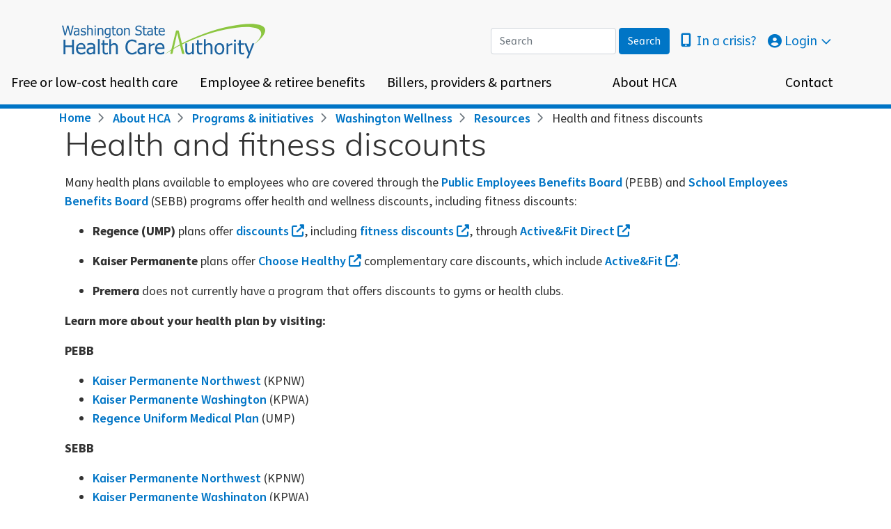

--- FILE ---
content_type: text/css
request_url: https://www.hca.wa.gov/assets/css/css_if-F0z1cmyrP4i-_cy3XDy1C8r-7d2COEoPGKwEJbF8.css?delta=3&language=en&theme=hca&include=eJyFUEEOgzAM-1BHL_sPStvAOtqkSgpje_0QDDbtwiWyHSux7JirVoFytQ4UjfvyPrGDdNH6TJH6301GVehRjR8wxMrSgvcsITLZAzWdMFWkYBYBbZCxQGrgDvMmEEuGFF9ocK7Lh2G3fKi5ebDdckJXtKUxglqYNE7YZqTR_vHmSHnuFIShcKR6at0r0KdWzFtRU8SH2nU2mcOY8A0C7YKn
body_size: 147768
content:
@import "//fonts.googleapis.com/css?family=Nunito";@import "//fonts.googleapis.com/css?family=Source+Sans+Pro:400,600,700";
/* @license GPL-2.0-or-later https://www.drupal.org/licensing/faq */
.news-feed-title{flex:0;flex-basis:0;flex-grow:1;font-size:1.5rem;font-weight:600;max-width:100%;padding-left:1rem;}:root{--blue:#007bff;--indigo:#6610f2;--purple:#6f42c1;--pink:#e83e8c;--red:#dc3545;--orange:#fd7e14;--yellow:#ffc107;--green:#28a745;--teal:#20c997;--cyan:#17a2b8;--white:#fff;--gray:#6c757d;--gray-dark:#343a40;--primary:#0075c6;--secondary:#555555;--success:#555555;--info:#0075c6;--warning:#f2a900;--danger:#d22630;--light:#e5e5e5;--dark:#000000;--accordion--header--background-color:#f8f8f8;--accordion--header--border-color:#ffffff;--accordion--header--text-color:#0075c6;--accordion--ckeditor--level-1--border-color:#d22630;--accordion--ckeditor--level-2--border-color:#0075c6;--accordion--ckeditor--level-3--border-color:#4a7729;--accordion--toggle--color:#0075c6;--admin-blocks--background-color:#f8f8f8;--alert--background-color:#ffe7b3;--alert--text-color:#333333;--block--inner--border-color:#e5e5e5;--body--box-shadow-color:#e5e5e5;--body--text-color:#333333;--callout--background-color:#0075c6;--callout--text-color:#ffffff;--callout--call-to-action--background-color:#003e51;--callout--call-to-action--text-color:#ffffff;--apple-red:#d22630;--cascade-green:#4a7729;--cedar-brown:#8c663f;--palouse-gold:#f2a900;--puget-silver:#4f758b;--rainier-violet:#84329b;--pacific-blue:#003e51;--olympic-blue-web:#0075c6;--footer--background-color:#f8f8f8;--footer--border-color--internal:#555555;--footer--border-color--top:#0075c6;--forms-and-publications--content--odd-rows--background-color:#f8f8f8;--fixed-header--background-color:rgba(248,248,248,0.8);--header--background-color:#f8f8f8;--header--border-color--default:#0075c6;--header--border-color--bottom:rgba(0,0,0,0.5019607843);--slide-body--background-color:rgba(51,51,51,0.8);--slide-body--link-color:#ffffff;--slide-body--text-color:#ffffff;--slide-nav--background-color:rgba(51,51,51,0.8);--slide-nav--color:#808080;--slide-nav--color--active:#ffffff;--hr--border-color:#e5e5e5;--link-color:#0075c6;--link-color--visited:#84329b;--megamenu--level-1--border-bottom-color:#555555;--megamenu--level-1--link--text-color:#000000;--megamenu--level-2--border-bottom-color:#555555;--megamenu--level-2--link--text-color:#000000;--megamenu--level-3--border-top-color:#555555;--megamenu--level-3--footer--background-color:#f8f8f8;--megamenu--level-3--section-header--text-color:#000000;--megamenu--level-3--link--text-color:#555555;--megamenu--footer--background-color:#f8f8f8;--megamenu--footer--text-color:#000000;--megamenu--quick-links--background-color:#f8f8f8;--megamenu--quick-links--border-color:#555555;--megamenu--quick-links--text-color:#000000;--megamenu--megamenu-section-background:#ffffff;--megamenu--overlay-background:rgba(0,0,0,0.5019607843);--megamenu--dropdown-menu-box-shadow:rgba(0,0,0,0.5019607843);--message-box-information-background-color:#cfdde6;--message-box-information-text-color:#333333;--message-box-negative-error-background-color:#f2dadb;--message-box-negative-error-text-color:#333333;--message-box-positive-success-background-color:#e9f2da;--message-box-positive-success-text-color:#333333;--message-box-warning-background-color:#ffe7b3;--message-box-warning-text-color:#333333;--nav-pills--background-color--active:#0075c6;--pages-in-this-section--background-color:#f8f8f8;--pathway-page--menu--description:#555555;--search-form--header--background-color:#ffffff;--search-form--header--border-color:#e5e5e5;--search-form--header--button--text-color:#e5e5e5;--search-results--border-color:#e5e5e5;--search-results--striped--background-color:#f8f8f8;--input--header-search-background-color:#ffffff;--input--header-search-border:#f8f8f8;--input--header-search-color:#333333;--button--header-search-color:#f8f8f8;--breakpoint-xs:0;--breakpoint-sm:576px;--breakpoint-md:768px;--breakpoint-lg:992px;--breakpoint-xl:1200px;--font-family-sans-serif:"source-sans-pro",sans-serif;--font-family-monospace:SFMono-Regular,Menlo,Monaco,Consolas,"Liberation Mono","Courier New",monospace;}*,*::before,*::after{box-sizing:border-box;}html{font-family:sans-serif;line-height:1.15;-webkit-text-size-adjust:100%;-webkit-tap-highlight-color:rgba(0,0,0,0);}article,aside,figcaption,figure,footer,header,hgroup,main,nav,section{display:block;}body{margin:0;font-family:"source-sans-pro",sans-serif;font-size:1rem;font-weight:400;line-height:1.5;color:#333333;text-align:left;background-color:#fff;}[tabindex="-1"]:focus:not(:focus-visible){outline:0 !important;}hr{box-sizing:content-box;height:0;overflow:visible;}h1,h2,h3,h4,h5,h6{margin-top:0;margin-bottom:0.5rem;}p{margin-top:0;margin-bottom:1rem;}abbr[title],abbr[data-original-title]{text-decoration:underline;text-decoration:underline dotted;cursor:help;border-bottom:0;text-decoration-skip-ink:none;}address{margin-bottom:1rem;font-style:normal;line-height:inherit;}ol,ul,dl{margin-top:0;margin-bottom:1rem;}ol ol,ul ul,ol ul,ul ol{margin-bottom:0;}dt{font-weight:700;}dd{margin-bottom:0.5rem;margin-left:0;}blockquote{margin:0 0 1rem;}b,strong{font-weight:bolder;}small{font-size:80%;}sub,sup{position:relative;font-size:75%;line-height:0;vertical-align:baseline;}sub{bottom:-0.25em;}sup{top:-0.5em;}a{color:#0075c6;text-decoration:none;background-color:transparent;}a:hover{color:rgb(0,86.1,178.5);text-decoration:underline;}a:not([href]):not([class]){color:inherit;text-decoration:none;}a:not([href]):not([class]):hover{color:inherit;text-decoration:none;}pre,code,kbd,samp{font-family:SFMono-Regular,Menlo,Monaco,Consolas,"Liberation Mono","Courier New",monospace;font-size:1em;}pre{margin-top:0;margin-bottom:1rem;overflow:auto;-ms-overflow-style:scrollbar;}figure{margin:0 0 1rem;}img{vertical-align:middle;border-style:none;}svg{overflow:hidden;vertical-align:middle;}table{border-collapse:collapse;}caption{padding-top:0.75rem;padding-bottom:0.75rem;color:#6c757d;text-align:left;caption-side:bottom;}th{text-align:inherit;text-align:-webkit-match-parent;}label{display:inline-block;margin-bottom:0.5rem;}button{border-radius:0;}button:focus:not(:focus-visible){outline:0;}input,button,select,optgroup,textarea{margin:0;font-family:inherit;font-size:inherit;line-height:inherit;}button,input{overflow:visible;}button,select{text-transform:none;}[role=button]{cursor:pointer;}select{word-wrap:normal;}button,[type=button],[type=reset],[type=submit]{-webkit-appearance:button;}button:not(:disabled),[type=button]:not(:disabled),[type=reset]:not(:disabled),[type=submit]:not(:disabled){cursor:pointer;}button::-moz-focus-inner,[type=button]::-moz-focus-inner,[type=reset]::-moz-focus-inner,[type=submit]::-moz-focus-inner{padding:0;border-style:none;}input[type=radio],input[type=checkbox]{box-sizing:border-box;padding:0;}textarea{overflow:auto;resize:vertical;}fieldset{min-width:0;padding:0;margin:0;border:0;}legend{display:block;width:100%;max-width:100%;padding:0;margin-bottom:0.5rem;font-size:1.5rem;line-height:inherit;color:inherit;white-space:normal;}progress{vertical-align:baseline;}[type=number]::-webkit-inner-spin-button,[type=number]::-webkit-outer-spin-button{height:auto;}[type=search]{outline-offset:-2px;-webkit-appearance:none;}[type=search]::-webkit-search-decoration{-webkit-appearance:none;}::-webkit-file-upload-button{font:inherit;-webkit-appearance:button;}output{display:inline-block;}summary{display:list-item;cursor:pointer;}template{display:none;}[hidden]{display:none !important;}h1,h2,h3,h4,h5,h6,.h1,.h2,.h3,.h4,.h5,.h6{margin-bottom:0.5rem;font-family:"Nunito",sans-serif;font-weight:500;line-height:1.2;color:#333333;}h1,.h1{font-size:2.5rem;}h2,.h2{font-size:2rem;}h3,.h3{font-size:1.75rem;}h4,.h4{font-size:1.5rem;}h5,.h5{font-size:1.25rem;}h6,.h6{font-size:1rem;}.lead{font-size:1.25rem;font-weight:300;}.display-1{font-size:6rem;font-weight:300;line-height:1.2;}.display-2{font-size:5.5rem;font-weight:300;line-height:1.2;}.display-3{font-size:4.5rem;font-weight:300;line-height:1.2;}.display-4{font-size:3.5rem;font-weight:300;line-height:1.2;}hr{margin-top:1rem;margin-bottom:1rem;border:0;border-top:1px solid rgba(0,0,0,0.1);}small,.small{font-size:0.875em;font-weight:400;}mark,.mark{padding:0.2em;background-color:#fcf8e3;}.list-unstyled{padding-left:0;list-style:none;}.list-inline{padding-left:0;list-style:none;}.list-inline-item{display:inline-block;}.list-inline-item:not(:last-child){margin-right:0.5rem;}.initialism{font-size:90%;text-transform:uppercase;}.blockquote{margin-bottom:0.1rem;font-size:1.25rem;}.blockquote-footer{display:block;font-size:0.875em;color:#6c757d;}.blockquote-footer::before{content:"— ";}.img-fluid{max-width:100%;height:auto;}.img-thumbnail{padding:0.25rem;background-color:#fff;border:1px solid #dee2e6;border-radius:0.25rem;max-width:100%;height:auto;}.figure{display:inline-block;}.figure-img{margin-bottom:0.05rem;line-height:1;}.figure-caption{font-size:90%;color:#6c757d;}code{font-size:87.5%;color:#e83e8c;word-wrap:break-word;}a > code{color:inherit;}kbd{padding:0.2rem 0.4rem;font-size:87.5%;color:#fff;background-color:#212529;border-radius:0.2rem;}kbd kbd{padding:0;font-size:100%;font-weight:700;}pre{display:block;font-size:87.5%;color:#212529;}pre code{font-size:inherit;color:inherit;word-break:normal;}.pre-scrollable{max-height:340px;overflow-y:scroll;}.container,.view-public-notices .view-content,.view-hca-connect.view-display-id-page_1 .view-content,.view-announcements-and-news-releases:not(.view-display-id-announcements,.view-display-id-home_page) .view-content,.view-announcements .view-content,.block-views-blockhome-page-slideshow-block-1 .flexslider-controls,#header .region-header-toolbar-bottom,.container-fluid,.container-xl,.container-lg,.container-md,.container-sm{width:100%;padding-right:15px;padding-left:15px;margin-right:auto;margin-left:auto;}@media (min-width:576px){.container-sm,.container,.view-public-notices .view-content,.view-hca-connect.view-display-id-page_1 .view-content,.view-announcements-and-news-releases:not(.view-display-id-announcements,.view-display-id-home_page) .view-content,.view-announcements .view-content,.block-views-blockhome-page-slideshow-block-1 .flexslider-controls,#header .region-header-toolbar-bottom{max-width:540px;}}@media (min-width:768px){.container-md,.container-sm,.container,.view-public-notices .view-content,.view-hca-connect.view-display-id-page_1 .view-content,.view-announcements-and-news-releases:not(.view-display-id-announcements,.view-display-id-home_page) .view-content,.view-announcements .view-content,.block-views-blockhome-page-slideshow-block-1 .flexslider-controls,#header .region-header-toolbar-bottom{max-width:720px;}}@media (min-width:992px){.container-lg,.container-md,.container-sm,.container,.view-public-notices .view-content,.view-hca-connect.view-display-id-page_1 .view-content,.view-announcements-and-news-releases:not(.view-display-id-announcements,.view-display-id-home_page) .view-content,.view-announcements .view-content,.block-views-blockhome-page-slideshow-block-1 .flexslider-controls,#header .region-header-toolbar-bottom{max-width:960px;}}@media (min-width:1200px){.container-xl,.container-lg,.container-md,.container-sm,.container,.view-public-notices .view-content,.view-hca-connect.view-display-id-page_1 .view-content,.view-announcements-and-news-releases:not(.view-display-id-announcements,.view-display-id-home_page) .view-content,.view-announcements .view-content,.block-views-blockhome-page-slideshow-block-1 .flexslider-controls,#header .region-header-toolbar-bottom{max-width:1140px;}}.row,.view-social-media-icons .view-content{display:flex;flex-wrap:wrap;margin-right:-15px;margin-left:-15px;}.no-gutters{margin-right:0;margin-left:0;}.no-gutters > .col,.view-social-media-icons .no-gutters > .views-row,.media--type-public-notice.media--view-mode-teaser .no-gutters > .title,.node--type-news-release.node--view-mode-teaser .no-gutters > .title,.node--type-hca-connect-post.node--view-mode-teaser .no-gutters > .title,.node--type-announcement.node--view-mode-teaser .no-gutters > .title,.no-gutters > [class*=col-]{padding-right:0;padding-left:0;}.col-xl,.col-xl-auto,.col-xl-12,.col-xl-11,.col-xl-10,.col-xl-9,.col-xl-8,.col-xl-7,.col-xl-6,.col-xl-5,.col-xl-4,.col-xl-3,.col-xl-2,.col-xl-1,.col-lg,.col-lg-auto,.col-lg-12,.col-lg-11,.col-lg-10,.col-lg-9,.col-lg-8,.col-lg-7,.col-lg-6,.col-lg-5,.col-lg-4,.col-lg-3,.col-lg-2,.col-lg-1,.col-md,.col-md-auto,.col-md-12,.col-md-11,.col-md-10,.col-md-9,.col-md-8,.col-md-7,.col-md-6,.col-md-5,.col-md-4,.col-md-3,.col-md-2,.col-md-1,.col-sm,.col-sm-auto,.col-sm-12,.col-sm-11,.col-sm-10,.col-sm-9,.col-sm-8,.col-sm-7,.col-sm-6,.col-sm-5,.col-sm-4,.col-sm-3,.col-sm-2,.col-sm-1,.col,.view-social-media-icons .views-row,.media--type-public-notice.media--view-mode-teaser .title,.node--type-news-release.node--view-mode-teaser .title,.node--type-hca-connect-post.node--view-mode-teaser .title,.node--type-announcement.node--view-mode-teaser .title,.col-auto,.col-12,.col-11,.col-10,.col-9,.col-8,.col-7,.col-6,.col-5,.col-4,.col-3,.col-2,.col-1{position:relative;width:100%;padding-right:15px;padding-left:15px;}.col,.view-social-media-icons .views-row,.media--type-public-notice.media--view-mode-teaser .title,.node--type-news-release.node--view-mode-teaser .title,.node--type-hca-connect-post.node--view-mode-teaser .title,.node--type-announcement.node--view-mode-teaser .title{flex-basis:0;flex-grow:1;max-width:100%;}.row-cols-1 > *{flex:0 0 100%;max-width:100%;}.row-cols-2 > *{flex:0 0 50%;max-width:50%;}.row-cols-3 > *{flex:0 0 33.3333333333%;max-width:33.3333333333%;}.row-cols-4 > *{flex:0 0 25%;max-width:25%;}.row-cols-5 > *{flex:0 0 20%;max-width:20%;}.row-cols-6 > *{flex:0 0 16.6666666667%;max-width:16.6666666667%;}.col-auto{flex:0 0 auto;width:auto;max-width:100%;}.col-1{flex:0 0 8.33333333%;max-width:8.33333333%;}.col-2{flex:0 0 16.66666667%;max-width:16.66666667%;}.col-3{flex:0 0 25%;max-width:25%;}.col-4{flex:0 0 33.33333333%;max-width:33.33333333%;}.col-5{flex:0 0 41.66666667%;max-width:41.66666667%;}.col-6{flex:0 0 50%;max-width:50%;}.col-7{flex:0 0 58.33333333%;max-width:58.33333333%;}.col-8{flex:0 0 66.66666667%;max-width:66.66666667%;}.col-9{flex:0 0 75%;max-width:75%;}.col-10{flex:0 0 83.33333333%;max-width:83.33333333%;}.col-11{flex:0 0 91.66666667%;max-width:91.66666667%;}.col-12{flex:0 0 100%;max-width:100%;}.order-first{order:-1;}.order-last{order:13;}.order-0{order:0;}.order-1{order:1;}.order-2{order:2;}.order-3{order:3;}.order-4{order:4;}.order-5{order:5;}.order-6{order:6;}.order-7{order:7;}.order-8{order:8;}.order-9{order:9;}.order-10{order:10;}.order-11{order:11;}.order-12{order:12;}.offset-1{margin-left:8.33333333%;}.offset-2{margin-left:16.66666667%;}.offset-3{margin-left:25%;}.offset-4{margin-left:33.33333333%;}.offset-5{margin-left:41.66666667%;}.offset-6{margin-left:50%;}.offset-7{margin-left:58.33333333%;}.offset-8{margin-left:66.66666667%;}.offset-9{margin-left:75%;}.offset-10{margin-left:83.33333333%;}.offset-11{margin-left:91.66666667%;}@media (min-width:576px){.col-sm{flex-basis:0;flex-grow:1;max-width:100%;}.row-cols-sm-1 > *{flex:0 0 100%;max-width:100%;}.row-cols-sm-2 > *{flex:0 0 50%;max-width:50%;}.row-cols-sm-3 > *{flex:0 0 33.3333333333%;max-width:33.3333333333%;}.row-cols-sm-4 > *{flex:0 0 25%;max-width:25%;}.row-cols-sm-5 > *{flex:0 0 20%;max-width:20%;}.row-cols-sm-6 > *{flex:0 0 16.6666666667%;max-width:16.6666666667%;}.col-sm-auto{flex:0 0 auto;width:auto;max-width:100%;}.col-sm-1{flex:0 0 8.33333333%;max-width:8.33333333%;}.col-sm-2{flex:0 0 16.66666667%;max-width:16.66666667%;}.col-sm-3{flex:0 0 25%;max-width:25%;}.col-sm-4{flex:0 0 33.33333333%;max-width:33.33333333%;}.col-sm-5{flex:0 0 41.66666667%;max-width:41.66666667%;}.col-sm-6{flex:0 0 50%;max-width:50%;}.col-sm-7{flex:0 0 58.33333333%;max-width:58.33333333%;}.col-sm-8{flex:0 0 66.66666667%;max-width:66.66666667%;}.col-sm-9{flex:0 0 75%;max-width:75%;}.col-sm-10{flex:0 0 83.33333333%;max-width:83.33333333%;}.col-sm-11{flex:0 0 91.66666667%;max-width:91.66666667%;}.col-sm-12{flex:0 0 100%;max-width:100%;}.order-sm-first{order:-1;}.order-sm-last{order:13;}.order-sm-0{order:0;}.order-sm-1{order:1;}.order-sm-2{order:2;}.order-sm-3{order:3;}.order-sm-4{order:4;}.order-sm-5{order:5;}.order-sm-6{order:6;}.order-sm-7{order:7;}.order-sm-8{order:8;}.order-sm-9{order:9;}.order-sm-10{order:10;}.order-sm-11{order:11;}.order-sm-12{order:12;}.offset-sm-0{margin-left:0;}.offset-sm-1{margin-left:8.33333333%;}.offset-sm-2{margin-left:16.66666667%;}.offset-sm-3{margin-left:25%;}.offset-sm-4{margin-left:33.33333333%;}.offset-sm-5{margin-left:41.66666667%;}.offset-sm-6{margin-left:50%;}.offset-sm-7{margin-left:58.33333333%;}.offset-sm-8{margin-left:66.66666667%;}.offset-sm-9{margin-left:75%;}.offset-sm-10{margin-left:83.33333333%;}.offset-sm-11{margin-left:91.66666667%;}}@media (min-width:768px){.col-md{flex-basis:0;flex-grow:1;max-width:100%;}.row-cols-md-1 > *{flex:0 0 100%;max-width:100%;}.row-cols-md-2 > *{flex:0 0 50%;max-width:50%;}.row-cols-md-3 > *{flex:0 0 33.3333333333%;max-width:33.3333333333%;}.row-cols-md-4 > *{flex:0 0 25%;max-width:25%;}.row-cols-md-5 > *{flex:0 0 20%;max-width:20%;}.row-cols-md-6 > *{flex:0 0 16.6666666667%;max-width:16.6666666667%;}.col-md-auto{flex:0 0 auto;width:auto;max-width:100%;}.col-md-1{flex:0 0 8.33333333%;max-width:8.33333333%;}.col-md-2{flex:0 0 16.66666667%;max-width:16.66666667%;}.col-md-3{flex:0 0 25%;max-width:25%;}.col-md-4{flex:0 0 33.33333333%;max-width:33.33333333%;}.col-md-5{flex:0 0 41.66666667%;max-width:41.66666667%;}.col-md-6{flex:0 0 50%;max-width:50%;}.col-md-7{flex:0 0 58.33333333%;max-width:58.33333333%;}.col-md-8{flex:0 0 66.66666667%;max-width:66.66666667%;}.col-md-9{flex:0 0 75%;max-width:75%;}.col-md-10{flex:0 0 83.33333333%;max-width:83.33333333%;}.col-md-11{flex:0 0 91.66666667%;max-width:91.66666667%;}.col-md-12{flex:0 0 100%;max-width:100%;}.order-md-first{order:-1;}.order-md-last{order:13;}.order-md-0{order:0;}.order-md-1{order:1;}.order-md-2{order:2;}.order-md-3{order:3;}.order-md-4{order:4;}.order-md-5{order:5;}.order-md-6{order:6;}.order-md-7{order:7;}.order-md-8{order:8;}.order-md-9{order:9;}.order-md-10{order:10;}.order-md-11{order:11;}.order-md-12{order:12;}.offset-md-0{margin-left:0;}.offset-md-1{margin-left:8.33333333%;}.offset-md-2{margin-left:16.66666667%;}.offset-md-3{margin-left:25%;}.offset-md-4{margin-left:33.33333333%;}.offset-md-5{margin-left:41.66666667%;}.offset-md-6{margin-left:50%;}.offset-md-7{margin-left:58.33333333%;}.offset-md-8{margin-left:66.66666667%;}.offset-md-9{margin-left:75%;}.offset-md-10{margin-left:83.33333333%;}.offset-md-11{margin-left:91.66666667%;}}@media (min-width:992px){.col-lg{flex-basis:0;flex-grow:1;max-width:100%;}.row-cols-lg-1 > *{flex:0 0 100%;max-width:100%;}.row-cols-lg-2 > *{flex:0 0 50%;max-width:50%;}.row-cols-lg-3 > *{flex:0 0 33.3333333333%;max-width:33.3333333333%;}.row-cols-lg-4 > *{flex:0 0 25%;max-width:25%;}.row-cols-lg-5 > *{flex:0 0 20%;max-width:20%;}.row-cols-lg-6 > *{flex:0 0 16.6666666667%;max-width:16.6666666667%;}.col-lg-auto{flex:0 0 auto;width:auto;max-width:100%;}.col-lg-1{flex:0 0 8.33333333%;max-width:8.33333333%;}.col-lg-2{flex:0 0 16.66666667%;max-width:16.66666667%;}.col-lg-3{flex:0 0 25%;max-width:25%;}.col-lg-4{flex:0 0 33.33333333%;max-width:33.33333333%;}.col-lg-5{flex:0 0 41.66666667%;max-width:41.66666667%;}.col-lg-6{flex:0 0 50%;max-width:50%;}.col-lg-7{flex:0 0 58.33333333%;max-width:58.33333333%;}.col-lg-8{flex:0 0 66.66666667%;max-width:66.66666667%;}.col-lg-9{flex:0 0 75%;max-width:75%;}.col-lg-10{flex:0 0 83.33333333%;max-width:83.33333333%;}.col-lg-11{flex:0 0 91.66666667%;max-width:91.66666667%;}.col-lg-12{flex:0 0 100%;max-width:100%;}.order-lg-first{order:-1;}.order-lg-last{order:13;}.order-lg-0{order:0;}.order-lg-1{order:1;}.order-lg-2{order:2;}.order-lg-3{order:3;}.order-lg-4{order:4;}.order-lg-5{order:5;}.order-lg-6{order:6;}.order-lg-7{order:7;}.order-lg-8{order:8;}.order-lg-9{order:9;}.order-lg-10{order:10;}.order-lg-11{order:11;}.order-lg-12{order:12;}.offset-lg-0{margin-left:0;}.offset-lg-1{margin-left:8.33333333%;}.offset-lg-2{margin-left:16.66666667%;}.offset-lg-3{margin-left:25%;}.offset-lg-4{margin-left:33.33333333%;}.offset-lg-5{margin-left:41.66666667%;}.offset-lg-6{margin-left:50%;}.offset-lg-7{margin-left:58.33333333%;}.offset-lg-8{margin-left:66.66666667%;}.offset-lg-9{margin-left:75%;}.offset-lg-10{margin-left:83.33333333%;}.offset-lg-11{margin-left:91.66666667%;}}@media (min-width:1200px){.col-xl{flex-basis:0;flex-grow:1;max-width:100%;}.row-cols-xl-1 > *{flex:0 0 100%;max-width:100%;}.row-cols-xl-2 > *{flex:0 0 50%;max-width:50%;}.row-cols-xl-3 > *{flex:0 0 33.3333333333%;max-width:33.3333333333%;}.row-cols-xl-4 > *{flex:0 0 25%;max-width:25%;}.row-cols-xl-5 > *{flex:0 0 20%;max-width:20%;}.row-cols-xl-6 > *{flex:0 0 16.6666666667%;max-width:16.6666666667%;}.col-xl-auto{flex:0 0 auto;width:auto;max-width:100%;}.col-xl-1{flex:0 0 8.33333333%;max-width:8.33333333%;}.col-xl-2{flex:0 0 16.66666667%;max-width:16.66666667%;}.col-xl-3{flex:0 0 25%;max-width:25%;}.col-xl-4{flex:0 0 33.33333333%;max-width:33.33333333%;}.col-xl-5{flex:0 0 41.66666667%;max-width:41.66666667%;}.col-xl-6{flex:0 0 50%;max-width:50%;}.col-xl-7{flex:0 0 58.33333333%;max-width:58.33333333%;}.col-xl-8{flex:0 0 66.66666667%;max-width:66.66666667%;}.col-xl-9{flex:0 0 75%;max-width:75%;}.col-xl-10{flex:0 0 83.33333333%;max-width:83.33333333%;}.col-xl-11{flex:0 0 91.66666667%;max-width:91.66666667%;}.col-xl-12{flex:0 0 100%;max-width:100%;}.order-xl-first{order:-1;}.order-xl-last{order:13;}.order-xl-0{order:0;}.order-xl-1{order:1;}.order-xl-2{order:2;}.order-xl-3{order:3;}.order-xl-4{order:4;}.order-xl-5{order:5;}.order-xl-6{order:6;}.order-xl-7{order:7;}.order-xl-8{order:8;}.order-xl-9{order:9;}.order-xl-10{order:10;}.order-xl-11{order:11;}.order-xl-12{order:12;}.offset-xl-0{margin-left:0;}.offset-xl-1{margin-left:8.33333333%;}.offset-xl-2{margin-left:16.66666667%;}.offset-xl-3{margin-left:25%;}.offset-xl-4{margin-left:33.33333333%;}.offset-xl-5{margin-left:41.66666667%;}.offset-xl-6{margin-left:50%;}.offset-xl-7{margin-left:58.33333333%;}.offset-xl-8{margin-left:66.66666667%;}.offset-xl-9{margin-left:75%;}.offset-xl-10{margin-left:83.33333333%;}.offset-xl-11{margin-left:91.66666667%;}}.table{width:100%;margin-bottom:0.1rem;color:#212529;}.table th,.table td{padding:0.75rem;vertical-align:top;border-top:1px solid #dee2e6;}.table thead th{vertical-align:bottom;border-bottom:2px solid #dee2e6;}.table tbody + tbody{border-top:2px solid #dee2e6;}.table-sm th,.table-sm td{padding:0.3rem;}.table-bordered{border:1px solid #dee2e6;}.table-bordered th,.table-bordered td{border:1px solid #dee2e6;}.table-bordered thead th,.table-bordered thead td{border-bottom-width:2px;}.table-borderless th,.table-borderless td,.table-borderless thead th,.table-borderless tbody + tbody{border:0;}.table-striped tbody tr:nth-of-type(odd){background-color:rgba(0,0,0,0.05);}.table-hover tbody tr:hover{color:#212529;background-color:rgba(0,0,0,0.075);}.table-primary,.table-primary > th,.table-primary > td{background-color:rgb(183.6,216.36,239.04);}.table-primary th,.table-primary td,.table-primary thead th,.table-primary tbody + tbody{border-color:rgb(122.4,183.24,225.36);}.table-hover .table-primary:hover{background-color:rgb(162.7586538462,205.0811538462,234.3813461538);}.table-hover .table-primary:hover > td,.table-hover .table-primary:hover > th{background-color:rgb(162.7586538462,205.0811538462,234.3813461538);}.table-secondary,.table-secondary > th,.table-secondary > td{background-color:rgb(207.4,207.4,207.4);}.table-secondary th,.table-secondary td,.table-secondary thead th,.table-secondary tbody + tbody{border-color:rgb(166.6,166.6,166.6);}.table-hover .table-secondary:hover{background-color:rgb(194.65,194.65,194.65);}.table-hover .table-secondary:hover > td,.table-hover .table-secondary:hover > th{background-color:rgb(194.65,194.65,194.65);}.table-success,.table-success > th,.table-success > td{background-color:rgb(207.4,207.4,207.4);}.table-success th,.table-success td,.table-success thead th,.table-success tbody + tbody{border-color:rgb(166.6,166.6,166.6);}.table-hover .table-success:hover{background-color:rgb(194.65,194.65,194.65);}.table-hover .table-success:hover > td,.table-hover .table-success:hover > th{background-color:rgb(194.65,194.65,194.65);}.table-info,.table-info > th,.table-info > td{background-color:rgb(183.6,216.36,239.04);}.table-info th,.table-info td,.table-info thead th,.table-info tbody + tbody{border-color:rgb(122.4,183.24,225.36);}.table-hover .table-info:hover{background-color:rgb(162.7586538462,205.0811538462,234.3813461538);}.table-hover .table-info:hover > td,.table-hover .table-info:hover > th{background-color:rgb(162.7586538462,205.0811538462,234.3813461538);}.table-warning,.table-warning > th,.table-warning > td{background-color:rgb(251.36,230.92,183.6);}.table-warning th,.table-warning td,.table-warning thead th,.table-warning tbody + tbody{border-color:rgb(248.24,210.28,122.4);}.table-hover .table-warning:hover{background-color:rgb(250.1230597015,222.7371641791,159.3369402985);}.table-hover .table-warning:hover > td,.table-hover .table-warning:hover > th{background-color:rgb(250.1230597015,222.7371641791,159.3369402985);}.table-danger,.table-danger > th,.table-danger > td{background-color:rgb(242.4,194.24,197.04);}.table-danger th,.table-danger td,.table-danger thead th,.table-danger tbody + tbody{border-color:rgb(231.6,142.16,147.36);}.table-hover .table-danger:hover{background-color:rgb(238.0202290076,173.1197709924,176.8930534351);}.table-hover .table-danger:hover > td,.table-hover .table-danger:hover > th{background-color:rgb(238.0202290076,173.1197709924,176.8930534351);}.table-light,.table-light > th,.table-light > td{background-color:rgb(247.72,247.72,247.72);}.table-light th,.table-light td,.table-light thead th,.table-light tbody + tbody{border-color:rgb(241.48,241.48,241.48);}.table-hover .table-light:hover{background-color:rgb(234.97,234.97,234.97);}.table-hover .table-light:hover > td,.table-hover .table-light:hover > th{background-color:rgb(234.97,234.97,234.97);}.table-dark,.table-dark > th,.table-dark > td{background-color:rgb(183.6,183.6,183.6);}.table-dark th,.table-dark td,.table-dark thead th,.table-dark tbody + tbody{border-color:rgb(122.4,122.4,122.4);}.table-hover .table-dark:hover{background-color:rgb(170.85,170.85,170.85);}.table-hover .table-dark:hover > td,.table-hover .table-dark:hover > th{background-color:rgb(170.85,170.85,170.85);}.table-accordion--header--background-color,.table-accordion--header--background-color > th,.table-accordion--header--background-color > td{background-color:rgb(253.04,253.04,253.04);}.table-accordion--header--background-color th,.table-accordion--header--background-color td,.table-accordion--header--background-color thead th,.table-accordion--header--background-color tbody + tbody{border-color:rgb(251.36,251.36,251.36);}.table-hover .table-accordion--header--background-color:hover{background-color:rgb(240.29,240.29,240.29);}.table-hover .table-accordion--header--background-color:hover > td,.table-hover .table-accordion--header--background-color:hover > th{background-color:rgb(240.29,240.29,240.29);}.table-accordion--header--border-color,.table-accordion--header--border-color > th,.table-accordion--header--border-color > td{background-color:white;}.table-accordion--header--border-color th,.table-accordion--header--border-color td,.table-accordion--header--border-color thead th,.table-accordion--header--border-color tbody + tbody{border-color:white;}.table-hover .table-accordion--header--border-color:hover{background-color:rgb(242.25,242.25,242.25);}.table-hover .table-accordion--header--border-color:hover > td,.table-hover .table-accordion--header--border-color:hover > th{background-color:rgb(242.25,242.25,242.25);}.table-accordion--header--text-color,.table-accordion--header--text-color > th,.table-accordion--header--text-color > td{background-color:rgb(183.6,216.36,239.04);}.table-accordion--header--text-color th,.table-accordion--header--text-color td,.table-accordion--header--text-color thead th,.table-accordion--header--text-color tbody + tbody{border-color:rgb(122.4,183.24,225.36);}.table-hover .table-accordion--header--text-color:hover{background-color:rgb(162.7586538462,205.0811538462,234.3813461538);}.table-hover .table-accordion--header--text-color:hover > td,.table-hover .table-accordion--header--text-color:hover > th{background-color:rgb(162.7586538462,205.0811538462,234.3813461538);}.table-accordion--ckeditor--level-1--border-color,.table-accordion--ckeditor--level-1--border-color > th,.table-accordion--ckeditor--level-1--border-color > td{background-color:rgb(242.4,194.24,197.04);}.table-accordion--ckeditor--level-1--border-color th,.table-accordion--ckeditor--level-1--border-color td,.table-accordion--ckeditor--level-1--border-color thead th,.table-accordion--ckeditor--level-1--border-color tbody + tbody{border-color:rgb(231.6,142.16,147.36);}.table-hover .table-accordion--ckeditor--level-1--border-color:hover{background-color:rgb(238.0202290076,173.1197709924,176.8930534351);}.table-hover .table-accordion--ckeditor--level-1--border-color:hover > td,.table-hover .table-accordion--ckeditor--level-1--border-color:hover > th{background-color:rgb(238.0202290076,173.1197709924,176.8930534351);}.table-accordion--ckeditor--level-2--border-color,.table-accordion--ckeditor--level-2--border-color > th,.table-accordion--ckeditor--level-2--border-color > td{background-color:rgb(183.6,216.36,239.04);}.table-accordion--ckeditor--level-2--border-color th,.table-accordion--ckeditor--level-2--border-color td,.table-accordion--ckeditor--level-2--border-color thead th,.table-accordion--ckeditor--level-2--border-color tbody + tbody{border-color:rgb(122.4,183.24,225.36);}.table-hover .table-accordion--ckeditor--level-2--border-color:hover{background-color:rgb(162.7586538462,205.0811538462,234.3813461538);}.table-hover .table-accordion--ckeditor--level-2--border-color:hover > td,.table-hover .table-accordion--ckeditor--level-2--border-color:hover > th{background-color:rgb(162.7586538462,205.0811538462,234.3813461538);}.table-accordion--ckeditor--level-3--border-color,.table-accordion--ckeditor--level-3--border-color > th,.table-accordion--ckeditor--level-3--border-color > td{background-color:rgb(204.32,216.92,195.08);}.table-accordion--ckeditor--level-3--border-color th,.table-accordion--ckeditor--level-3--border-color td,.table-accordion--ckeditor--level-3--border-color thead th,.table-accordion--ckeditor--level-3--border-color tbody + tbody{border-color:rgb(160.88,184.28,143.72);}.table-hover .table-accordion--ckeditor--level-3--border-color:hover{background-color:rgb(191.1328571429,207.0114285714,179.4885714286);}.table-hover .table-accordion--ckeditor--level-3--border-color:hover > td,.table-hover .table-accordion--ckeditor--level-3--border-color:hover > th{background-color:rgb(191.1328571429,207.0114285714,179.4885714286);}.table-accordion--toggle--color,.table-accordion--toggle--color > th,.table-accordion--toggle--color > td{background-color:rgb(183.6,216.36,239.04);}.table-accordion--toggle--color th,.table-accordion--toggle--color td,.table-accordion--toggle--color thead th,.table-accordion--toggle--color tbody + tbody{border-color:rgb(122.4,183.24,225.36);}.table-hover .table-accordion--toggle--color:hover{background-color:rgb(162.7586538462,205.0811538462,234.3813461538);}.table-hover .table-accordion--toggle--color:hover > td,.table-hover .table-accordion--toggle--color:hover > th{background-color:rgb(162.7586538462,205.0811538462,234.3813461538);}.table-admin-blocks--background-color,.table-admin-blocks--background-color > th,.table-admin-blocks--background-color > td{background-color:rgb(253.04,253.04,253.04);}.table-admin-blocks--background-color th,.table-admin-blocks--background-color td,.table-admin-blocks--background-color thead th,.table-admin-blocks--background-color tbody + tbody{border-color:rgb(251.36,251.36,251.36);}.table-hover .table-admin-blocks--background-color:hover{background-color:rgb(240.29,240.29,240.29);}.table-hover .table-admin-blocks--background-color:hover > td,.table-hover .table-admin-blocks--background-color:hover > th{background-color:rgb(240.29,240.29,240.29);}.table-alert--background-color,.table-alert--background-color > th,.table-alert--background-color > td{background-color:rgb(255,248.28,233.72);}.table-alert--background-color th,.table-alert--background-color td,.table-alert--background-color thead th,.table-alert--background-color tbody + tbody{border-color:rgb(255,242.52,215.48);}.table-hover .table-alert--background-color:hover{background-color:rgb(255,240.2273684211,208.22);}.table-hover .table-alert--background-color:hover > td,.table-hover .table-alert--background-color:hover > th{background-color:rgb(255,240.2273684211,208.22);}.table-alert--text-color,.table-alert--text-color > th,.table-alert--text-color > td{background-color:rgb(197.88,197.88,197.88);}.table-alert--text-color th,.table-alert--text-color td,.table-alert--text-color thead th,.table-alert--text-color tbody + tbody{border-color:rgb(148.92,148.92,148.92);}.table-hover .table-alert--text-color:hover{background-color:rgb(185.13,185.13,185.13);}.table-hover .table-alert--text-color:hover > td,.table-hover .table-alert--text-color:hover > th{background-color:rgb(185.13,185.13,185.13);}.table-block--inner--border-color,.table-block--inner--border-color > th,.table-block--inner--border-color > td{background-color:rgb(247.72,247.72,247.72);}.table-block--inner--border-color th,.table-block--inner--border-color td,.table-block--inner--border-color thead th,.table-block--inner--border-color tbody + tbody{border-color:rgb(241.48,241.48,241.48);}.table-hover .table-block--inner--border-color:hover{background-color:rgb(234.97,234.97,234.97);}.table-hover .table-block--inner--border-color:hover > td,.table-hover .table-block--inner--border-color:hover > th{background-color:rgb(234.97,234.97,234.97);}.table-body--box-shadow-color,.table-body--box-shadow-color > th,.table-body--box-shadow-color > td{background-color:rgb(247.72,247.72,247.72);}.table-body--box-shadow-color th,.table-body--box-shadow-color td,.table-body--box-shadow-color thead th,.table-body--box-shadow-color tbody + tbody{border-color:rgb(241.48,241.48,241.48);}.table-hover .table-body--box-shadow-color:hover{background-color:rgb(234.97,234.97,234.97);}.table-hover .table-body--box-shadow-color:hover > td,.table-hover .table-body--box-shadow-color:hover > th{background-color:rgb(234.97,234.97,234.97);}.table-body--text-color,.table-body--text-color > th,.table-body--text-color > td{background-color:rgb(197.88,197.88,197.88);}.table-body--text-color th,.table-body--text-color td,.table-body--text-color thead th,.table-body--text-color tbody + tbody{border-color:rgb(148.92,148.92,148.92);}.table-hover .table-body--text-color:hover{background-color:rgb(185.13,185.13,185.13);}.table-hover .table-body--text-color:hover > td,.table-hover .table-body--text-color:hover > th{background-color:rgb(185.13,185.13,185.13);}.table-callout--background-color,.table-callout--background-color > th,.table-callout--background-color > td{background-color:rgb(183.6,216.36,239.04);}.table-callout--background-color th,.table-callout--background-color td,.table-callout--background-color thead th,.table-callout--background-color tbody + tbody{border-color:rgb(122.4,183.24,225.36);}.table-hover .table-callout--background-color:hover{background-color:rgb(162.7586538462,205.0811538462,234.3813461538);}.table-hover .table-callout--background-color:hover > td,.table-hover .table-callout--background-color:hover > th{background-color:rgb(162.7586538462,205.0811538462,234.3813461538);}.table-callout--text-color,.table-callout--text-color > th,.table-callout--text-color > td{background-color:white;}.table-callout--text-color th,.table-callout--text-color td,.table-callout--text-color thead th,.table-callout--text-color tbody + tbody{border-color:white;}.table-hover .table-callout--text-color:hover{background-color:rgb(242.25,242.25,242.25);}.table-hover .table-callout--text-color:hover > td,.table-hover .table-callout--text-color:hover > th{background-color:rgb(242.25,242.25,242.25);}.table-callout--call-to-action--background-color,.table-callout--call-to-action--background-color > th,.table-callout--call-to-action--background-color > td{background-color:rgb(183.6,200.96,206.28);}.table-callout--call-to-action--background-color th,.table-callout--call-to-action--background-color td,.table-callout--call-to-action--background-color thead th,.table-callout--call-to-action--background-color tbody + tbody{border-color:rgb(122.4,154.64,164.52);}.table-hover .table-callout--call-to-action--background-color:hover{background-color:rgb(168.4426573427,189.487972028,195.9373426573);}.table-hover .table-callout--call-to-action--background-color:hover > td,.table-hover .table-callout--call-to-action--background-color:hover > th{background-color:rgb(168.4426573427,189.487972028,195.9373426573);}.table-callout--call-to-action--text-color,.table-callout--call-to-action--text-color > th,.table-callout--call-to-action--text-color > td{background-color:white;}.table-callout--call-to-action--text-color th,.table-callout--call-to-action--text-color td,.table-callout--call-to-action--text-color thead th,.table-callout--call-to-action--text-color tbody + tbody{border-color:white;}.table-hover .table-callout--call-to-action--text-color:hover{background-color:rgb(242.25,242.25,242.25);}.table-hover .table-callout--call-to-action--text-color:hover > td,.table-hover .table-callout--call-to-action--text-color:hover > th{background-color:rgb(242.25,242.25,242.25);}.table-apple-red,.table-apple-red > th,.table-apple-red > td{background-color:rgb(242.4,194.24,197.04);}.table-apple-red th,.table-apple-red td,.table-apple-red thead th,.table-apple-red tbody + tbody{border-color:rgb(231.6,142.16,147.36);}.table-hover .table-apple-red:hover{background-color:rgb(238.0202290076,173.1197709924,176.8930534351);}.table-hover .table-apple-red:hover > td,.table-hover .table-apple-red:hover > th{background-color:rgb(238.0202290076,173.1197709924,176.8930534351);}.table-cascade-green,.table-cascade-green > th,.table-cascade-green > td{background-color:rgb(204.32,216.92,195.08);}.table-cascade-green th,.table-cascade-green td,.table-cascade-green thead th,.table-cascade-green tbody + tbody{border-color:rgb(160.88,184.28,143.72);}.table-hover .table-cascade-green:hover{background-color:rgb(191.1328571429,207.0114285714,179.4885714286);}.table-hover .table-cascade-green:hover > td,.table-hover .table-cascade-green:hover > th{background-color:rgb(191.1328571429,207.0114285714,179.4885714286);}.table-cedar-brown,.table-cedar-brown > th,.table-cedar-brown > td{background-color:rgb(222.8,212.16,201.24);}.table-cedar-brown th,.table-cedar-brown td,.table-cedar-brown thead th,.table-cedar-brown tbody + tbody{border-color:rgb(195.2,175.44,155.16);}.table-hover .table-cedar-brown:hover{background-color:rgb(213.2478827362,199.4515309446,185.2921172638);}.table-hover .table-cedar-brown:hover > td,.table-hover .table-cedar-brown:hover > th{background-color:rgb(213.2478827362,199.4515309446,185.2921172638);}.table-palouse-gold,.table-palouse-gold > th,.table-palouse-gold > td{background-color:rgb(251.36,230.92,183.6);}.table-palouse-gold th,.table-palouse-gold td,.table-palouse-gold thead th,.table-palouse-gold tbody + tbody{border-color:rgb(248.24,210.28,122.4);}.table-hover .table-palouse-gold:hover{background-color:rgb(250.1230597015,222.7371641791,159.3369402985);}.table-hover .table-palouse-gold:hover > td,.table-hover .table-palouse-gold:hover > th{background-color:rgb(250.1230597015,222.7371641791,159.3369402985);}.table-puget-silver,.table-puget-silver > th,.table-puget-silver > td{background-color:rgb(205.72,216.36,222.52);}.table-puget-silver th,.table-puget-silver td,.table-puget-silver thead th,.table-puget-silver tbody + tbody{border-color:rgb(163.48,183.24,194.68);}.table-hover .table-puget-silver:hover{background-color:rgb(190.3501369863,204.308630137,212.3898630137);}.table-hover .table-puget-silver:hover > td,.table-hover .table-puget-silver:hover > th{background-color:rgb(190.3501369863,204.308630137,212.3898630137);}.table-rainier-violet,.table-rainier-violet > th,.table-rainier-violet > td{background-color:rgb(220.56,197.6,227);}.table-rainier-violet th,.table-rainier-violet td,.table-rainier-violet thead th,.table-rainier-violet tbody + tbody{border-color:rgb(191.04,148.4,203);}.table-hover .table-rainier-violet:hover{background-color:rgb(210.2763934426,180.4606557377,218.6393442623);}.table-hover .table-rainier-violet:hover > td,.table-hover .table-rainier-violet:hover > th{background-color:rgb(210.2763934426,180.4606557377,218.6393442623);}.table-pacific-blue,.table-pacific-blue > th,.table-pacific-blue > td{background-color:rgb(183.6,200.96,206.28);}.table-pacific-blue th,.table-pacific-blue td,.table-pacific-blue thead th,.table-pacific-blue tbody + tbody{border-color:rgb(122.4,154.64,164.52);}.table-hover .table-pacific-blue:hover{background-color:rgb(168.4426573427,189.487972028,195.9373426573);}.table-hover .table-pacific-blue:hover > td,.table-hover .table-pacific-blue:hover > th{background-color:rgb(168.4426573427,189.487972028,195.9373426573);}.table-olympic-blue-web,.table-olympic-blue-web > th,.table-olympic-blue-web > td{background-color:rgb(183.6,216.36,239.04);}.table-olympic-blue-web th,.table-olympic-blue-web td,.table-olympic-blue-web thead th,.table-olympic-blue-web tbody + tbody{border-color:rgb(122.4,183.24,225.36);}.table-hover .table-olympic-blue-web:hover{background-color:rgb(162.7586538462,205.0811538462,234.3813461538);}.table-hover .table-olympic-blue-web:hover > td,.table-hover .table-olympic-blue-web:hover > th{background-color:rgb(162.7586538462,205.0811538462,234.3813461538);}.table-footer--background-color,.table-footer--background-color > th,.table-footer--background-color > td{background-color:rgb(253.04,253.04,253.04);}.table-footer--background-color th,.table-footer--background-color td,.table-footer--background-color thead th,.table-footer--background-color tbody + tbody{border-color:rgb(251.36,251.36,251.36);}.table-hover .table-footer--background-color:hover{background-color:rgb(240.29,240.29,240.29);}.table-hover .table-footer--background-color:hover > td,.table-hover .table-footer--background-color:hover > th{background-color:rgb(240.29,240.29,240.29);}.table-footer--border-color--internal,.table-footer--border-color--internal > th,.table-footer--border-color--internal > td{background-color:rgb(207.4,207.4,207.4);}.table-footer--border-color--internal th,.table-footer--border-color--internal td,.table-footer--border-color--internal thead th,.table-footer--border-color--internal tbody + tbody{border-color:rgb(166.6,166.6,166.6);}.table-hover .table-footer--border-color--internal:hover{background-color:rgb(194.65,194.65,194.65);}.table-hover .table-footer--border-color--internal:hover > td,.table-hover .table-footer--border-color--internal:hover > th{background-color:rgb(194.65,194.65,194.65);}.table-footer--border-color--top,.table-footer--border-color--top > th,.table-footer--border-color--top > td{background-color:rgb(183.6,216.36,239.04);}.table-footer--border-color--top th,.table-footer--border-color--top td,.table-footer--border-color--top thead th,.table-footer--border-color--top tbody + tbody{border-color:rgb(122.4,183.24,225.36);}.table-hover .table-footer--border-color--top:hover{background-color:rgb(162.7586538462,205.0811538462,234.3813461538);}.table-hover .table-footer--border-color--top:hover > td,.table-hover .table-footer--border-color--top:hover > th{background-color:rgb(162.7586538462,205.0811538462,234.3813461538);}.table-forms-and-publications--content--odd-rows--background-color,.table-forms-and-publications--content--odd-rows--background-color > th,.table-forms-and-publications--content--odd-rows--background-color > td{background-color:rgb(253.04,253.04,253.04);}.table-forms-and-publications--content--odd-rows--background-color th,.table-forms-and-publications--content--odd-rows--background-color td,.table-forms-and-publications--content--odd-rows--background-color thead th,.table-forms-and-publications--content--odd-rows--background-color tbody + tbody{border-color:rgb(251.36,251.36,251.36);}.table-hover .table-forms-and-publications--content--odd-rows--background-color:hover{background-color:rgb(240.29,240.29,240.29);}.table-hover .table-forms-and-publications--content--odd-rows--background-color:hover > td,.table-hover .table-forms-and-publications--content--odd-rows--background-color:hover > th{background-color:rgb(240.29,240.29,240.29);}.table-fixed-header--background-color,.table-fixed-header--background-color > th,.table-fixed-header--background-color > td{background-color:rgba(253.5588235294,253.5588235294,253.5588235294,0.944);}.table-fixed-header--background-color th,.table-fixed-header--background-color td,.table-fixed-header--background-color thead th,.table-fixed-header--background-color tbody + tbody{border-color:rgba(252.064516129,252.064516129,252.064516129,0.896);}.table-hover .table-fixed-header--background-color:hover{background-color:rgba(240.8088235294,240.8088235294,240.8088235294,0.944);}.table-hover .table-fixed-header--background-color:hover > td,.table-hover .table-fixed-header--background-color:hover > th{background-color:rgba(240.8088235294,240.8088235294,240.8088235294,0.944);}.table-header--background-color,.table-header--background-color > th,.table-header--background-color > td{background-color:rgb(253.04,253.04,253.04);}.table-header--background-color th,.table-header--background-color td,.table-header--background-color thead th,.table-header--background-color tbody + tbody{border-color:rgb(251.36,251.36,251.36);}.table-hover .table-header--background-color:hover{background-color:rgb(240.29,240.29,240.29);}.table-hover .table-header--background-color:hover > td,.table-hover .table-header--background-color:hover > th{background-color:rgb(240.29,240.29,240.29);}.table-header--border-color--default,.table-header--border-color--default > th,.table-header--border-color--default > td{background-color:rgb(183.6,216.36,239.04);}.table-header--border-color--default th,.table-header--border-color--default td,.table-header--border-color--default thead th,.table-header--border-color--default tbody + tbody{border-color:rgb(122.4,183.24,225.36);}.table-hover .table-header--border-color--default:hover{background-color:rgb(162.7586538462,205.0811538462,234.3813461538);}.table-hover .table-header--border-color--default:hover > td,.table-hover .table-header--border-color--default:hover > th{background-color:rgb(162.7586538462,205.0811538462,234.3813461538);}.table-header--border-color--bottom,.table-header--border-color--bottom > th,.table-header--border-color--bottom > td{background-color:rgba(225.6021616058,225.6021616058,225.6021616058,0.8605490196);}.table-header--border-color--bottom th,.table-header--border-color--bottom td,.table-header--border-color--bottom thead th,.table-header--border-color--bottom tbody + tbody{border-color:rgba(187.0870678617,187.0870678617,187.0870678617,0.7410196078);}.table-hover .table-header--border-color--bottom:hover{background-color:rgba(212.8521616058,212.8521616058,212.8521616058,0.8605490196);}.table-hover .table-header--border-color--bottom:hover > td,.table-hover .table-header--border-color--bottom:hover > th{background-color:rgba(212.8521616058,212.8521616058,212.8521616058,0.8605490196);}.table-slide-body--background-color,.table-slide-body--background-color > th,.table-slide-body--background-color > td{background-color:rgba(213,213,213,0.944);}.table-slide-body--background-color th,.table-slide-body--background-color td,.table-slide-body--background-color thead th,.table-slide-body--background-color tbody + tbody{border-color:rgba(169.4516129032,169.4516129032,169.4516129032,0.896);}.table-hover .table-slide-body--background-color:hover{background-color:rgba(200.25,200.25,200.25,0.944);}.table-hover .table-slide-body--background-color:hover > td,.table-hover .table-slide-body--background-color:hover > th{background-color:rgba(200.25,200.25,200.25,0.944);}.table-slide-body--link-color,.table-slide-body--link-color > th,.table-slide-body--link-color > td{background-color:white;}.table-slide-body--link-color th,.table-slide-body--link-color td,.table-slide-body--link-color thead th,.table-slide-body--link-color tbody + tbody{border-color:white;}.table-hover .table-slide-body--link-color:hover{background-color:rgb(242.25,242.25,242.25);}.table-hover .table-slide-body--link-color:hover > td,.table-hover .table-slide-body--link-color:hover > th{background-color:rgb(242.25,242.25,242.25);}.table-slide-body--text-color,.table-slide-body--text-color > th,.table-slide-body--text-color > td{background-color:white;}.table-slide-body--text-color th,.table-slide-body--text-color td,.table-slide-body--text-color thead th,.table-slide-body--text-color tbody + tbody{border-color:white;}.table-hover .table-slide-body--text-color:hover{background-color:rgb(242.25,242.25,242.25);}.table-hover .table-slide-body--text-color:hover > td,.table-hover .table-slide-body--text-color:hover > th{background-color:rgb(242.25,242.25,242.25);}.table-slide-nav--background-color,.table-slide-nav--background-color > th,.table-slide-nav--background-color > td{background-color:rgba(213,213,213,0.944);}.table-slide-nav--background-color th,.table-slide-nav--background-color td,.table-slide-nav--background-color thead th,.table-slide-nav--background-color tbody + tbody{border-color:rgba(169.4516129032,169.4516129032,169.4516129032,0.896);}.table-hover .table-slide-nav--background-color:hover{background-color:rgba(200.25,200.25,200.25,0.944);}.table-hover .table-slide-nav--background-color:hover > td,.table-hover .table-slide-nav--background-color:hover > th{background-color:rgba(200.25,200.25,200.25,0.944);}.table-slide-nav--color,.table-slide-nav--color > th,.table-slide-nav--color > td{background-color:rgb(219.44,219.44,219.44);}.table-slide-nav--color th,.table-slide-nav--color td,.table-slide-nav--color thead th,.table-slide-nav--color tbody + tbody{border-color:rgb(188.96,188.96,188.96);}.table-hover .table-slide-nav--color:hover{background-color:rgb(206.69,206.69,206.69);}.table-hover .table-slide-nav--color:hover > td,.table-hover .table-slide-nav--color:hover > th{background-color:rgb(206.69,206.69,206.69);}.table-slide-nav--color--active,.table-slide-nav--color--active > th,.table-slide-nav--color--active > td{background-color:white;}.table-slide-nav--color--active th,.table-slide-nav--color--active td,.table-slide-nav--color--active thead th,.table-slide-nav--color--active tbody + tbody{border-color:white;}.table-hover .table-slide-nav--color--active:hover{background-color:rgb(242.25,242.25,242.25);}.table-hover .table-slide-nav--color--active:hover > td,.table-hover .table-slide-nav--color--active:hover > th{background-color:rgb(242.25,242.25,242.25);}.table-hr--border-color,.table-hr--border-color > th,.table-hr--border-color > td{background-color:rgb(247.72,247.72,247.72);}.table-hr--border-color th,.table-hr--border-color td,.table-hr--border-color thead th,.table-hr--border-color tbody + tbody{border-color:rgb(241.48,241.48,241.48);}.table-hover .table-hr--border-color:hover{background-color:rgb(234.97,234.97,234.97);}.table-hover .table-hr--border-color:hover > td,.table-hover .table-hr--border-color:hover > th{background-color:rgb(234.97,234.97,234.97);}.table-link-color,.table-link-color > th,.table-link-color > td{background-color:rgb(183.6,216.36,239.04);}.table-link-color th,.table-link-color td,.table-link-color thead th,.table-link-color tbody + tbody{border-color:rgb(122.4,183.24,225.36);}.table-hover .table-link-color:hover{background-color:rgb(162.7586538462,205.0811538462,234.3813461538);}.table-hover .table-link-color:hover > td,.table-hover .table-link-color:hover > th{background-color:rgb(162.7586538462,205.0811538462,234.3813461538);}.table-link-color--visited,.table-link-color--visited > th,.table-link-color--visited > td{background-color:rgb(220.56,197.6,227);}.table-link-color--visited th,.table-link-color--visited td,.table-link-color--visited thead th,.table-link-color--visited tbody + tbody{border-color:rgb(191.04,148.4,203);}.table-hover .table-link-color--visited:hover{background-color:rgb(210.2763934426,180.4606557377,218.6393442623);}.table-hover .table-link-color--visited:hover > td,.table-hover .table-link-color--visited:hover > th{background-color:rgb(210.2763934426,180.4606557377,218.6393442623);}.table-megamenu--level-1--border-bottom-color,.table-megamenu--level-1--border-bottom-color > th,.table-megamenu--level-1--border-bottom-color > td{background-color:rgb(207.4,207.4,207.4);}.table-megamenu--level-1--border-bottom-color th,.table-megamenu--level-1--border-bottom-color td,.table-megamenu--level-1--border-bottom-color thead th,.table-megamenu--level-1--border-bottom-color tbody + tbody{border-color:rgb(166.6,166.6,166.6);}.table-hover .table-megamenu--level-1--border-bottom-color:hover{background-color:rgb(194.65,194.65,194.65);}.table-hover .table-megamenu--level-1--border-bottom-color:hover > td,.table-hover .table-megamenu--level-1--border-bottom-color:hover > th{background-color:rgb(194.65,194.65,194.65);}.table-megamenu--level-1--link--text-color,.table-megamenu--level-1--link--text-color > th,.table-megamenu--level-1--link--text-color > td{background-color:rgb(183.6,183.6,183.6);}.table-megamenu--level-1--link--text-color th,.table-megamenu--level-1--link--text-color td,.table-megamenu--level-1--link--text-color thead th,.table-megamenu--level-1--link--text-color tbody + tbody{border-color:rgb(122.4,122.4,122.4);}.table-hover .table-megamenu--level-1--link--text-color:hover{background-color:rgb(170.85,170.85,170.85);}.table-hover .table-megamenu--level-1--link--text-color:hover > td,.table-hover .table-megamenu--level-1--link--text-color:hover > th{background-color:rgb(170.85,170.85,170.85);}.table-megamenu--level-2--border-bottom-color,.table-megamenu--level-2--border-bottom-color > th,.table-megamenu--level-2--border-bottom-color > td{background-color:rgb(207.4,207.4,207.4);}.table-megamenu--level-2--border-bottom-color th,.table-megamenu--level-2--border-bottom-color td,.table-megamenu--level-2--border-bottom-color thead th,.table-megamenu--level-2--border-bottom-color tbody + tbody{border-color:rgb(166.6,166.6,166.6);}.table-hover .table-megamenu--level-2--border-bottom-color:hover{background-color:rgb(194.65,194.65,194.65);}.table-hover .table-megamenu--level-2--border-bottom-color:hover > td,.table-hover .table-megamenu--level-2--border-bottom-color:hover > th{background-color:rgb(194.65,194.65,194.65);}.table-megamenu--level-2--link--text-color,.table-megamenu--level-2--link--text-color > th,.table-megamenu--level-2--link--text-color > td{background-color:rgb(183.6,183.6,183.6);}.table-megamenu--level-2--link--text-color th,.table-megamenu--level-2--link--text-color td,.table-megamenu--level-2--link--text-color thead th,.table-megamenu--level-2--link--text-color tbody + tbody{border-color:rgb(122.4,122.4,122.4);}.table-hover .table-megamenu--level-2--link--text-color:hover{background-color:rgb(170.85,170.85,170.85);}.table-hover .table-megamenu--level-2--link--text-color:hover > td,.table-hover .table-megamenu--level-2--link--text-color:hover > th{background-color:rgb(170.85,170.85,170.85);}.table-megamenu--level-3--border-top-color,.table-megamenu--level-3--border-top-color > th,.table-megamenu--level-3--border-top-color > td{background-color:rgb(207.4,207.4,207.4);}.table-megamenu--level-3--border-top-color th,.table-megamenu--level-3--border-top-color td,.table-megamenu--level-3--border-top-color thead th,.table-megamenu--level-3--border-top-color tbody + tbody{border-color:rgb(166.6,166.6,166.6);}.table-hover .table-megamenu--level-3--border-top-color:hover{background-color:rgb(194.65,194.65,194.65);}.table-hover .table-megamenu--level-3--border-top-color:hover > td,.table-hover .table-megamenu--level-3--border-top-color:hover > th{background-color:rgb(194.65,194.65,194.65);}.table-megamenu--level-3--footer--background-color,.table-megamenu--level-3--footer--background-color > th,.table-megamenu--level-3--footer--background-color > td{background-color:rgb(253.04,253.04,253.04);}.table-megamenu--level-3--footer--background-color th,.table-megamenu--level-3--footer--background-color td,.table-megamenu--level-3--footer--background-color thead th,.table-megamenu--level-3--footer--background-color tbody + tbody{border-color:rgb(251.36,251.36,251.36);}.table-hover .table-megamenu--level-3--footer--background-color:hover{background-color:rgb(240.29,240.29,240.29);}.table-hover .table-megamenu--level-3--footer--background-color:hover > td,.table-hover .table-megamenu--level-3--footer--background-color:hover > th{background-color:rgb(240.29,240.29,240.29);}.table-megamenu--level-3--section-header--text-color,.table-megamenu--level-3--section-header--text-color > th,.table-megamenu--level-3--section-header--text-color > td{background-color:rgb(183.6,183.6,183.6);}.table-megamenu--level-3--section-header--text-color th,.table-megamenu--level-3--section-header--text-color td,.table-megamenu--level-3--section-header--text-color thead th,.table-megamenu--level-3--section-header--text-color tbody + tbody{border-color:rgb(122.4,122.4,122.4);}.table-hover .table-megamenu--level-3--section-header--text-color:hover{background-color:rgb(170.85,170.85,170.85);}.table-hover .table-megamenu--level-3--section-header--text-color:hover > td,.table-hover .table-megamenu--level-3--section-header--text-color:hover > th{background-color:rgb(170.85,170.85,170.85);}.table-megamenu--level-3--link--text-color,.table-megamenu--level-3--link--text-color > th,.table-megamenu--level-3--link--text-color > td{background-color:rgb(207.4,207.4,207.4);}.table-megamenu--level-3--link--text-color th,.table-megamenu--level-3--link--text-color td,.table-megamenu--level-3--link--text-color thead th,.table-megamenu--level-3--link--text-color tbody + tbody{border-color:rgb(166.6,166.6,166.6);}.table-hover .table-megamenu--level-3--link--text-color:hover{background-color:rgb(194.65,194.65,194.65);}.table-hover .table-megamenu--level-3--link--text-color:hover > td,.table-hover .table-megamenu--level-3--link--text-color:hover > th{background-color:rgb(194.65,194.65,194.65);}.table-megamenu--footer--background-color,.table-megamenu--footer--background-color > th,.table-megamenu--footer--background-color > td{background-color:rgb(253.04,253.04,253.04);}.table-megamenu--footer--background-color th,.table-megamenu--footer--background-color td,.table-megamenu--footer--background-color thead th,.table-megamenu--footer--background-color tbody + tbody{border-color:rgb(251.36,251.36,251.36);}.table-hover .table-megamenu--footer--background-color:hover{background-color:rgb(240.29,240.29,240.29);}.table-hover .table-megamenu--footer--background-color:hover > td,.table-hover .table-megamenu--footer--background-color:hover > th{background-color:rgb(240.29,240.29,240.29);}.table-megamenu--footer--text-color,.table-megamenu--footer--text-color > th,.table-megamenu--footer--text-color > td{background-color:rgb(183.6,183.6,183.6);}.table-megamenu--footer--text-color th,.table-megamenu--footer--text-color td,.table-megamenu--footer--text-color thead th,.table-megamenu--footer--text-color tbody + tbody{border-color:rgb(122.4,122.4,122.4);}.table-hover .table-megamenu--footer--text-color:hover{background-color:rgb(170.85,170.85,170.85);}.table-hover .table-megamenu--footer--text-color:hover > td,.table-hover .table-megamenu--footer--text-color:hover > th{background-color:rgb(170.85,170.85,170.85);}.table-megamenu--quick-links--background-color,.table-megamenu--quick-links--background-color > th,.table-megamenu--quick-links--background-color > td{background-color:rgb(253.04,253.04,253.04);}.table-megamenu--quick-links--background-color th,.table-megamenu--quick-links--background-color td,.table-megamenu--quick-links--background-color thead th,.table-megamenu--quick-links--background-color tbody + tbody{border-color:rgb(251.36,251.36,251.36);}.table-hover .table-megamenu--quick-links--background-color:hover{background-color:rgb(240.29,240.29,240.29);}.table-hover .table-megamenu--quick-links--background-color:hover > td,.table-hover .table-megamenu--quick-links--background-color:hover > th{background-color:rgb(240.29,240.29,240.29);}.table-megamenu--quick-links--border-color,.table-megamenu--quick-links--border-color > th,.table-megamenu--quick-links--border-color > td{background-color:rgb(207.4,207.4,207.4);}.table-megamenu--quick-links--border-color th,.table-megamenu--quick-links--border-color td,.table-megamenu--quick-links--border-color thead th,.table-megamenu--quick-links--border-color tbody + tbody{border-color:rgb(166.6,166.6,166.6);}.table-hover .table-megamenu--quick-links--border-color:hover{background-color:rgb(194.65,194.65,194.65);}.table-hover .table-megamenu--quick-links--border-color:hover > td,.table-hover .table-megamenu--quick-links--border-color:hover > th{background-color:rgb(194.65,194.65,194.65);}.table-megamenu--quick-links--text-color,.table-megamenu--quick-links--text-color > th,.table-megamenu--quick-links--text-color > td{background-color:rgb(183.6,183.6,183.6);}.table-megamenu--quick-links--text-color th,.table-megamenu--quick-links--text-color td,.table-megamenu--quick-links--text-color thead th,.table-megamenu--quick-links--text-color tbody + tbody{border-color:rgb(122.4,122.4,122.4);}.table-hover .table-megamenu--quick-links--text-color:hover{background-color:rgb(170.85,170.85,170.85);}.table-hover .table-megamenu--quick-links--text-color:hover > td,.table-hover .table-megamenu--quick-links--text-color:hover > th{background-color:rgb(170.85,170.85,170.85);}.table-megamenu--megamenu-section-background,.table-megamenu--megamenu-section-background > th,.table-megamenu--megamenu-section-background > td{background-color:white;}.table-megamenu--megamenu-section-background th,.table-megamenu--megamenu-section-background td,.table-megamenu--megamenu-section-background thead th,.table-megamenu--megamenu-section-background tbody + tbody{border-color:white;}.table-hover .table-megamenu--megamenu-section-background:hover{background-color:rgb(242.25,242.25,242.25);}.table-hover .table-megamenu--megamenu-section-background:hover > td,.table-hover .table-megamenu--megamenu-section-background:hover > th{background-color:rgb(242.25,242.25,242.25);}.table-megamenu--overlay-background,.table-megamenu--overlay-background > th,.table-megamenu--overlay-background > td{background-color:rgba(225.6021616058,225.6021616058,225.6021616058,0.8605490196);}.table-megamenu--overlay-background th,.table-megamenu--overlay-background td,.table-megamenu--overlay-background thead th,.table-megamenu--overlay-background tbody + tbody{border-color:rgba(187.0870678617,187.0870678617,187.0870678617,0.7410196078);}.table-hover .table-megamenu--overlay-background:hover{background-color:rgba(212.8521616058,212.8521616058,212.8521616058,0.8605490196);}.table-hover .table-megamenu--overlay-background:hover > td,.table-hover .table-megamenu--overlay-background:hover > th{background-color:rgba(212.8521616058,212.8521616058,212.8521616058,0.8605490196);}.table-megamenu--dropdown-menu-box-shadow,.table-megamenu--dropdown-menu-box-shadow > th,.table-megamenu--dropdown-menu-box-shadow > td{background-color:rgba(225.6021616058,225.6021616058,225.6021616058,0.8605490196);}.table-megamenu--dropdown-menu-box-shadow th,.table-megamenu--dropdown-menu-box-shadow td,.table-megamenu--dropdown-menu-box-shadow thead th,.table-megamenu--dropdown-menu-box-shadow tbody + tbody{border-color:rgba(187.0870678617,187.0870678617,187.0870678617,0.7410196078);}.table-hover .table-megamenu--dropdown-menu-box-shadow:hover{background-color:rgba(212.8521616058,212.8521616058,212.8521616058,0.8605490196);}.table-hover .table-megamenu--dropdown-menu-box-shadow:hover > td,.table-hover .table-megamenu--dropdown-menu-box-shadow:hover > th{background-color:rgba(212.8521616058,212.8521616058,212.8521616058,0.8605490196);}.table-message-box-information-background-color,.table-message-box-information-background-color > th,.table-message-box-information-background-color > td{background-color:rgb(241.56,245.48,248);}.table-message-box-information-background-color th,.table-message-box-information-background-color td,.table-message-box-information-background-color thead th,.table-message-box-information-background-color tbody + tbody{border-color:rgb(230.04,237.32,242);}.table-hover .table-message-box-information-background-color:hover{background-color:rgb(224.7928767123,233.6032876712,239.2671232877);}.table-hover .table-message-box-information-background-color:hover > td,.table-hover .table-message-box-information-background-color:hover > th{background-color:rgb(224.7928767123,233.6032876712,239.2671232877);}.table-message-box-information-text-color,.table-message-box-information-text-color > th,.table-message-box-information-text-color > td{background-color:rgb(197.88,197.88,197.88);}.table-message-box-information-text-color th,.table-message-box-information-text-color td,.table-message-box-information-text-color thead th,.table-message-box-information-text-color tbody + tbody{border-color:rgb(148.92,148.92,148.92);}.table-hover .table-message-box-information-text-color:hover{background-color:rgb(185.13,185.13,185.13);}.table-hover .table-message-box-information-text-color:hover > td,.table-hover .table-message-box-information-text-color:hover > th{background-color:rgb(185.13,185.13,185.13);}.table-message-box-negative-error-background-color,.table-message-box-negative-error-background-color > th,.table-message-box-negative-error-background-color > td{background-color:rgb(251.36,244.64,244.92);}.table-message-box-negative-error-background-color th,.table-message-box-negative-error-background-color td,.table-message-box-negative-error-background-color thead th,.table-message-box-negative-error-background-color tbody + tbody{border-color:rgb(248.24,235.76,236.28);}.table-hover .table-message-box-negative-error-background-color:hover{background-color:rgb(244.73,225.77,226.56);}.table-hover .table-message-box-negative-error-background-color:hover > td,.table-hover .table-message-box-negative-error-background-color:hover > th{background-color:rgb(244.73,225.77,226.56);}.table-message-box-negative-error-text-color,.table-message-box-negative-error-text-color > th,.table-message-box-negative-error-text-color > td{background-color:rgb(197.88,197.88,197.88);}.table-message-box-negative-error-text-color th,.table-message-box-negative-error-text-color td,.table-message-box-negative-error-text-color thead th,.table-message-box-negative-error-text-color tbody + tbody{border-color:rgb(148.92,148.92,148.92);}.table-hover .table-message-box-negative-error-text-color:hover{background-color:rgb(185.13,185.13,185.13);}.table-hover .table-message-box-negative-error-text-color:hover > td,.table-hover .table-message-box-negative-error-text-color:hover > th{background-color:rgb(185.13,185.13,185.13);}.table-message-box-positive-success-background-color,.table-message-box-positive-success-background-color > th,.table-message-box-positive-success-background-color > td{background-color:rgb(248.84,251.36,244.64);}.table-message-box-positive-success-background-color th,.table-message-box-positive-success-background-color td,.table-message-box-positive-success-background-color thead th,.table-message-box-positive-success-background-color tbody + tbody{border-color:rgb(243.56,248.24,235.76);}.table-hover .table-message-box-positive-success-background-color:hover{background-color:rgb(237.62,244.73,225.77);}.table-hover .table-message-box-positive-success-background-color:hover > td,.table-hover .table-message-box-positive-success-background-color:hover > th{background-color:rgb(237.62,244.73,225.77);}.table-message-box-positive-success-text-color,.table-message-box-positive-success-text-color > th,.table-message-box-positive-success-text-color > td{background-color:rgb(197.88,197.88,197.88);}.table-message-box-positive-success-text-color th,.table-message-box-positive-success-text-color td,.table-message-box-positive-success-text-color thead th,.table-message-box-positive-success-text-color tbody + tbody{border-color:rgb(148.92,148.92,148.92);}.table-hover .table-message-box-positive-success-text-color:hover{background-color:rgb(185.13,185.13,185.13);}.table-hover .table-message-box-positive-success-text-color:hover > td,.table-hover .table-message-box-positive-success-text-color:hover > th{background-color:rgb(185.13,185.13,185.13);}.table-message-box-warning-background-color,.table-message-box-warning-background-color > th,.table-message-box-warning-background-color > td{background-color:rgb(255,248.28,233.72);}.table-message-box-warning-background-color th,.table-message-box-warning-background-color td,.table-message-box-warning-background-color thead th,.table-message-box-warning-background-color tbody + tbody{border-color:rgb(255,242.52,215.48);}.table-hover .table-message-box-warning-background-color:hover{background-color:rgb(255,240.2273684211,208.22);}.table-hover .table-message-box-warning-background-color:hover > td,.table-hover .table-message-box-warning-background-color:hover > th{background-color:rgb(255,240.2273684211,208.22);}.table-message-box-warning-text-color,.table-message-box-warning-text-color > th,.table-message-box-warning-text-color > td{background-color:rgb(197.88,197.88,197.88);}.table-message-box-warning-text-color th,.table-message-box-warning-text-color td,.table-message-box-warning-text-color thead th,.table-message-box-warning-text-color tbody + tbody{border-color:rgb(148.92,148.92,148.92);}.table-hover .table-message-box-warning-text-color:hover{background-color:rgb(185.13,185.13,185.13);}.table-hover .table-message-box-warning-text-color:hover > td,.table-hover .table-message-box-warning-text-color:hover > th{background-color:rgb(185.13,185.13,185.13);}.table-nav-pills--background-color--active,.table-nav-pills--background-color--active > th,.table-nav-pills--background-color--active > td{background-color:rgb(183.6,216.36,239.04);}.table-nav-pills--background-color--active th,.table-nav-pills--background-color--active td,.table-nav-pills--background-color--active thead th,.table-nav-pills--background-color--active tbody + tbody{border-color:rgb(122.4,183.24,225.36);}.table-hover .table-nav-pills--background-color--active:hover{background-color:rgb(162.7586538462,205.0811538462,234.3813461538);}.table-hover .table-nav-pills--background-color--active:hover > td,.table-hover .table-nav-pills--background-color--active:hover > th{background-color:rgb(162.7586538462,205.0811538462,234.3813461538);}.table-pages-in-this-section--background-color,.table-pages-in-this-section--background-color > th,.table-pages-in-this-section--background-color > td{background-color:rgb(253.04,253.04,253.04);}.table-pages-in-this-section--background-color th,.table-pages-in-this-section--background-color td,.table-pages-in-this-section--background-color thead th,.table-pages-in-this-section--background-color tbody + tbody{border-color:rgb(251.36,251.36,251.36);}.table-hover .table-pages-in-this-section--background-color:hover{background-color:rgb(240.29,240.29,240.29);}.table-hover .table-pages-in-this-section--background-color:hover > td,.table-hover .table-pages-in-this-section--background-color:hover > th{background-color:rgb(240.29,240.29,240.29);}.table-pathway-page--menu--description,.table-pathway-page--menu--description > th,.table-pathway-page--menu--description > td{background-color:rgb(207.4,207.4,207.4);}.table-pathway-page--menu--description th,.table-pathway-page--menu--description td,.table-pathway-page--menu--description thead th,.table-pathway-page--menu--description tbody + tbody{border-color:rgb(166.6,166.6,166.6);}.table-hover .table-pathway-page--menu--description:hover{background-color:rgb(194.65,194.65,194.65);}.table-hover .table-pathway-page--menu--description:hover > td,.table-hover .table-pathway-page--menu--description:hover > th{background-color:rgb(194.65,194.65,194.65);}.table-search-form--header--background-color,.table-search-form--header--background-color > th,.table-search-form--header--background-color > td{background-color:white;}.table-search-form--header--background-color th,.table-search-form--header--background-color td,.table-search-form--header--background-color thead th,.table-search-form--header--background-color tbody + tbody{border-color:white;}.table-hover .table-search-form--header--background-color:hover{background-color:rgb(242.25,242.25,242.25);}.table-hover .table-search-form--header--background-color:hover > td,.table-hover .table-search-form--header--background-color:hover > th{background-color:rgb(242.25,242.25,242.25);}.table-search-form--header--border-color,.table-search-form--header--border-color > th,.table-search-form--header--border-color > td{background-color:rgb(247.72,247.72,247.72);}.table-search-form--header--border-color th,.table-search-form--header--border-color td,.table-search-form--header--border-color thead th,.table-search-form--header--border-color tbody + tbody{border-color:rgb(241.48,241.48,241.48);}.table-hover .table-search-form--header--border-color:hover{background-color:rgb(234.97,234.97,234.97);}.table-hover .table-search-form--header--border-color:hover > td,.table-hover .table-search-form--header--border-color:hover > th{background-color:rgb(234.97,234.97,234.97);}.table-search-form--header--button--text-color,.table-search-form--header--button--text-color > th,.table-search-form--header--button--text-color > td{background-color:rgb(247.72,247.72,247.72);}.table-search-form--header--button--text-color th,.table-search-form--header--button--text-color td,.table-search-form--header--button--text-color thead th,.table-search-form--header--button--text-color tbody + tbody{border-color:rgb(241.48,241.48,241.48);}.table-hover .table-search-form--header--button--text-color:hover{background-color:rgb(234.97,234.97,234.97);}.table-hover .table-search-form--header--button--text-color:hover > td,.table-hover .table-search-form--header--button--text-color:hover > th{background-color:rgb(234.97,234.97,234.97);}.table-search-results--border-color,.table-search-results--border-color > th,.table-search-results--border-color > td{background-color:rgb(247.72,247.72,247.72);}.table-search-results--border-color th,.table-search-results--border-color td,.table-search-results--border-color thead th,.table-search-results--border-color tbody + tbody{border-color:rgb(241.48,241.48,241.48);}.table-hover .table-search-results--border-color:hover{background-color:rgb(234.97,234.97,234.97);}.table-hover .table-search-results--border-color:hover > td,.table-hover .table-search-results--border-color:hover > th{background-color:rgb(234.97,234.97,234.97);}.table-search-results--striped--background-color,.table-search-results--striped--background-color > th,.table-search-results--striped--background-color > td{background-color:rgb(253.04,253.04,253.04);}.table-search-results--striped--background-color th,.table-search-results--striped--background-color td,.table-search-results--striped--background-color thead th,.table-search-results--striped--background-color tbody + tbody{border-color:rgb(251.36,251.36,251.36);}.table-hover .table-search-results--striped--background-color:hover{background-color:rgb(240.29,240.29,240.29);}.table-hover .table-search-results--striped--background-color:hover > td,.table-hover .table-search-results--striped--background-color:hover > th{background-color:rgb(240.29,240.29,240.29);}.table-input--header-search-background-color,.table-input--header-search-background-color > th,.table-input--header-search-background-color > td{background-color:white;}.table-input--header-search-background-color th,.table-input--header-search-background-color td,.table-input--header-search-background-color thead th,.table-input--header-search-background-color tbody + tbody{border-color:white;}.table-hover .table-input--header-search-background-color:hover{background-color:rgb(242.25,242.25,242.25);}.table-hover .table-input--header-search-background-color:hover > td,.table-hover .table-input--header-search-background-color:hover > th{background-color:rgb(242.25,242.25,242.25);}.table-input--header-search-border,.table-input--header-search-border > th,.table-input--header-search-border > td{background-color:rgb(253.04,253.04,253.04);}.table-input--header-search-border th,.table-input--header-search-border td,.table-input--header-search-border thead th,.table-input--header-search-border tbody + tbody{border-color:rgb(251.36,251.36,251.36);}.table-hover .table-input--header-search-border:hover{background-color:rgb(240.29,240.29,240.29);}.table-hover .table-input--header-search-border:hover > td,.table-hover .table-input--header-search-border:hover > th{background-color:rgb(240.29,240.29,240.29);}.table-input--header-search-color,.table-input--header-search-color > th,.table-input--header-search-color > td{background-color:rgb(197.88,197.88,197.88);}.table-input--header-search-color th,.table-input--header-search-color td,.table-input--header-search-color thead th,.table-input--header-search-color tbody + tbody{border-color:rgb(148.92,148.92,148.92);}.table-hover .table-input--header-search-color:hover{background-color:rgb(185.13,185.13,185.13);}.table-hover .table-input--header-search-color:hover > td,.table-hover .table-input--header-search-color:hover > th{background-color:rgb(185.13,185.13,185.13);}.table-button--header-search-color,.table-button--header-search-color > th,.table-button--header-search-color > td{background-color:rgb(253.04,253.04,253.04);}.table-button--header-search-color th,.table-button--header-search-color td,.table-button--header-search-color thead th,.table-button--header-search-color tbody + tbody{border-color:rgb(251.36,251.36,251.36);}.table-hover .table-button--header-search-color:hover{background-color:rgb(240.29,240.29,240.29);}.table-hover .table-button--header-search-color:hover > td,.table-hover .table-button--header-search-color:hover > th{background-color:rgb(240.29,240.29,240.29);}.table-active,.table-active > th,.table-active > td{background-color:rgba(0,0,0,0.075);}.table-hover .table-active:hover{background-color:rgba(0,0,0,0.075);}.table-hover .table-active:hover > td,.table-hover .table-active:hover > th{background-color:rgba(0,0,0,0.075);}.table .thead-dark th{color:#fff;background-color:#343a40;border-color:rgb(69.1465517241,77.125,85.1034482759);}.table .thead-light th{color:#495057;background-color:#e9ecef;border-color:#dee2e6;}.table-dark{color:#fff;background-color:#343a40;}.table-dark th,.table-dark td,.table-dark thead th{border-color:rgb(69.1465517241,77.125,85.1034482759);}.table-dark.table-bordered{border:0;}.table-dark.table-striped tbody tr:nth-of-type(odd){background-color:rgba(255,255,255,0.05);}.table-dark.table-hover tbody tr:hover{color:#fff;background-color:rgba(255,255,255,0.075);}@media (max-width:575.98px){.table-responsive-sm{display:block;width:100%;overflow-x:auto;-webkit-overflow-scrolling:touch;}.table-responsive-sm > .table-bordered{border:0;}}@media (max-width:767.98px){.table-responsive-md{display:block;width:100%;overflow-x:auto;-webkit-overflow-scrolling:touch;}.table-responsive-md > .table-bordered{border:0;}}@media (max-width:991.98px){.table-responsive-lg{display:block;width:100%;overflow-x:auto;-webkit-overflow-scrolling:touch;}.table-responsive-lg > .table-bordered{border:0;}}@media (max-width:1199.98px){.table-responsive-xl{display:block;width:100%;overflow-x:auto;-webkit-overflow-scrolling:touch;}.table-responsive-xl > .table-bordered{border:0;}}.table-responsive{display:block;width:100%;overflow-x:auto;-webkit-overflow-scrolling:touch;}.table-responsive > .table-bordered{border:0;}.form-control{display:block;width:100%;height:calc(1.5em + 0.75rem + 2px);padding:0.375rem 0.75rem;font-size:1rem;font-weight:400;line-height:1.5;color:#495057;background-color:#fff;background-clip:padding-box;border:1px solid #ced4da;border-radius:0.25rem;transition:border-color 0.15s ease-in-out,box-shadow 0.15s ease-in-out;}@media (prefers-reduced-motion:reduce){.form-control{transition:none;}}.form-control::-ms-expand{background-color:transparent;border:0;}.form-control:focus{color:#495057;background-color:#fff;border-color:rgb(127.5,189,255);outline:0;box-shadow:0 0 0 0.2rem rgba(0,123,255,0.25);}.form-control::placeholder{color:#6c757d;opacity:1;}.form-control:disabled,.form-control[readonly]{background-color:#e9ecef;opacity:1;}input[type=date].form-control,input[type=time].form-control,input[type=datetime-local].form-control,input[type=month].form-control{appearance:none;}select.form-control:-moz-focusring{color:transparent;text-shadow:0 0 0 #495057;}select.form-control:focus::-ms-value{color:#495057;background-color:#fff;}.form-control-file,.form-control-range{display:block;width:100%;}.col-form-label{padding-top:calc(0.375rem + 1px);padding-bottom:calc(0.375rem + 1px);margin-bottom:0;font-size:inherit;line-height:1.5;}.col-form-label-lg{padding-top:calc(0.5rem + 1px);padding-bottom:calc(0.5rem + 1px);font-size:1.25rem;line-height:1.5;}.col-form-label-sm{padding-top:calc(0.25rem + 1px);padding-bottom:calc(0.25rem + 1px);font-size:0.875rem;line-height:1.5;}.form-control-plaintext{display:block;width:100%;padding:0.375rem 0;margin-bottom:0;font-size:1rem;line-height:1.5;color:#212529;background-color:transparent;border:solid transparent;border-width:1px 0;}.form-control-plaintext.form-control-sm,.form-control-plaintext.form-control-lg{padding-right:0;padding-left:0;}.form-control-sm{height:calc(1.5em + 0.5rem + 2px);padding:0.25rem 0.5rem;font-size:0.875rem;line-height:1.5;border-radius:0.2rem;}.form-control-lg{height:calc(1.5em + 1rem + 2px);padding:0.5rem 1rem;font-size:1.25rem;line-height:1.5;border-radius:0.3rem;}select.form-control[size],select.form-control[multiple]{height:auto;}textarea.form-control{height:auto;}.form-group{margin-bottom:1rem;}.form-text{display:block;margin-top:0.25rem;}.form-row{display:flex;flex-wrap:wrap;margin-right:-5px;margin-left:-5px;}.form-row > .col,.view-social-media-icons .form-row > .views-row,.media--type-public-notice.media--view-mode-teaser .form-row > .title,.node--type-news-release.node--view-mode-teaser .form-row > .title,.node--type-hca-connect-post.node--view-mode-teaser .form-row > .title,.node--type-announcement.node--view-mode-teaser .form-row > .title,.form-row > [class*=col-]{padding-right:5px;padding-left:5px;}.form-check{position:relative;display:block;padding-left:1.25rem;}.form-check-input{position:absolute;margin-top:0.3rem;margin-left:-1.25rem;}.form-check-input[disabled] ~ .form-check-label,.form-check-input:disabled ~ .form-check-label{color:#6c757d;}.form-check-label{margin-bottom:0;}.form-check-inline{display:inline-flex;align-items:center;padding-left:0;margin-right:0.75rem;}.form-check-inline .form-check-input{position:static;margin-top:0;margin-right:0.3125rem;margin-left:0;}.valid-feedback{display:none;width:100%;margin-top:0.25rem;font-size:0.875em;color:#28a745;}.valid-tooltip{position:absolute;top:100%;left:0;z-index:5;display:none;max-width:100%;padding:0.25rem 0.5rem;margin-top:0.1rem;font-size:0.875rem;line-height:1.5;color:#fff;background-color:rgba(40,167,69,0.9);border-radius:0.25rem;}.form-row > .col > .valid-tooltip,.view-social-media-icons .form-row > .views-row > .valid-tooltip,.media--type-public-notice.media--view-mode-teaser .form-row > .title > .valid-tooltip,.node--type-news-release.node--view-mode-teaser .form-row > .title > .valid-tooltip,.node--type-hca-connect-post.node--view-mode-teaser .form-row > .title > .valid-tooltip,.node--type-announcement.node--view-mode-teaser .form-row > .title > .valid-tooltip,.form-row > [class*=col-] > .valid-tooltip{left:5px;}.was-validated :valid ~ .valid-feedback,.was-validated :valid ~ .valid-tooltip,.is-valid ~ .valid-feedback,.is-valid ~ .valid-tooltip{display:block;}.was-validated .form-control:valid,.form-control.is-valid{border-color:#28a745;padding-right:calc(1.5em + 0.75rem) !important;background-image:url("data:image/svg+xml,%3csvg xmlns='http://www.w3.org/2000/svg' width='8' height='8' viewBox='0 0 8 8'%3e%3cpath fill='%2328a745' d='M2.3 6.73L.6 4.53c-.4-1.04.46-1.4 1.1-.8l1.1 1.4 3.4-3.8c.6-.63 1.6-.27 1.2.7l-4 4.6c-.43.5-.8.4-1.1.1z'/%3e%3c/svg%3e");background-repeat:no-repeat;background-position:right calc(0.375em + 0.1875rem) center;background-size:calc(0.75em + 0.375rem) calc(0.75em + 0.375rem);}.was-validated .form-control:valid:focus,.form-control.is-valid:focus{border-color:#28a745;box-shadow:0 0 0 0.2rem rgba(40,167,69,0.25);}.was-validated select.form-control:valid,select.form-control.is-valid{padding-right:3rem !important;background-position:right 1.5rem center;}.was-validated textarea.form-control:valid,textarea.form-control.is-valid{padding-right:calc(1.5em + 0.75rem);background-position:top calc(0.375em + 0.1875rem) right calc(0.375em + 0.1875rem);}.was-validated .custom-select:valid,.custom-select.is-valid{border-color:#28a745;padding-right:calc(0.75em + 2.3125rem) !important;background:url("data:image/svg+xml,%3csvg xmlns='http://www.w3.org/2000/svg' width='4' height='5' viewBox='0 0 4 5'%3e%3cpath fill='%23343a40' d='M2 0L0 2h4zm0 5L0 3h4z'/%3e%3c/svg%3e") right 0.75rem center/8px 10px no-repeat,#fff url("data:image/svg+xml,%3csvg xmlns='http://www.w3.org/2000/svg' width='8' height='8' viewBox='0 0 8 8'%3e%3cpath fill='%2328a745' d='M2.3 6.73L.6 4.53c-.4-1.04.46-1.4 1.1-.8l1.1 1.4 3.4-3.8c.6-.63 1.6-.27 1.2.7l-4 4.6c-.43.5-.8.4-1.1.1z'/%3e%3c/svg%3e") center right 1.75rem/calc(0.75em + 0.375rem) calc(0.75em + 0.375rem) no-repeat;}.was-validated .custom-select:valid:focus,.custom-select.is-valid:focus{border-color:#28a745;box-shadow:0 0 0 0.2rem rgba(40,167,69,0.25);}.was-validated .form-check-input:valid ~ .form-check-label,.form-check-input.is-valid ~ .form-check-label{color:#28a745;}.was-validated .form-check-input:valid ~ .valid-feedback,.was-validated .form-check-input:valid ~ .valid-tooltip,.form-check-input.is-valid ~ .valid-feedback,.form-check-input.is-valid ~ .valid-tooltip{display:block;}.was-validated .custom-control-input:valid ~ .custom-control-label,.custom-control-input.is-valid ~ .custom-control-label{color:#28a745;}.was-validated .custom-control-input:valid ~ .custom-control-label::before,.custom-control-input.is-valid ~ .custom-control-label::before{border-color:#28a745;}.was-validated .custom-control-input:valid:checked ~ .custom-control-label::before,.custom-control-input.is-valid:checked ~ .custom-control-label::before{border-color:rgb(51.6956521739,206.3043478261,87);background-color:rgb(51.6956521739,206.3043478261,87);}.was-validated .custom-control-input:valid:focus ~ .custom-control-label::before,.custom-control-input.is-valid:focus ~ .custom-control-label::before{box-shadow:0 0 0 0.2rem rgba(40,167,69,0.25);}.was-validated .custom-control-input:valid:focus:not(:checked) ~ .custom-control-label::before,.custom-control-input.is-valid:focus:not(:checked) ~ .custom-control-label::before{border-color:#28a745;}.was-validated .custom-file-input:valid ~ .custom-file-label,.custom-file-input.is-valid ~ .custom-file-label{border-color:#28a745;}.was-validated .custom-file-input:valid:focus ~ .custom-file-label,.custom-file-input.is-valid:focus ~ .custom-file-label{border-color:#28a745;box-shadow:0 0 0 0.2rem rgba(40,167,69,0.25);}.invalid-feedback{display:none;width:100%;margin-top:0.25rem;font-size:0.875em;color:#dc3545;}.invalid-tooltip{position:absolute;top:100%;left:0;z-index:5;display:none;max-width:100%;padding:0.25rem 0.5rem;margin-top:0.1rem;font-size:0.875rem;line-height:1.5;color:#fff;background-color:rgba(220,53,69,0.9);border-radius:0.25rem;}.form-row > .col > .invalid-tooltip,.view-social-media-icons .form-row > .views-row > .invalid-tooltip,.media--type-public-notice.media--view-mode-teaser .form-row > .title > .invalid-tooltip,.node--type-news-release.node--view-mode-teaser .form-row > .title > .invalid-tooltip,.node--type-hca-connect-post.node--view-mode-teaser .form-row > .title > .invalid-tooltip,.node--type-announcement.node--view-mode-teaser .form-row > .title > .invalid-tooltip,.form-row > [class*=col-] > .invalid-tooltip{left:5px;}.was-validated :invalid ~ .invalid-feedback,.was-validated :invalid ~ .invalid-tooltip,.is-invalid ~ .invalid-feedback,.is-invalid ~ .invalid-tooltip{display:block;}.was-validated .form-control:invalid,.form-control.is-invalid{border-color:#dc3545;padding-right:calc(1.5em + 0.75rem) !important;background-image:url("data:image/svg+xml,%3csvg xmlns='http://www.w3.org/2000/svg' width='12' height='12' fill='none' stroke='%23dc3545' viewBox='0 0 12 12'%3e%3ccircle cx='6' cy='6' r='4.5'/%3e%3cpath stroke-linejoin='round' d='M5.8 3.6h.4L6 6.5z'/%3e%3ccircle cx='6' cy='8.2' r='.6' fill='%23dc3545' stroke='none'/%3e%3c/svg%3e");background-repeat:no-repeat;background-position:right calc(0.375em + 0.1875rem) center;background-size:calc(0.75em + 0.375rem) calc(0.75em + 0.375rem);}.was-validated .form-control:invalid:focus,.form-control.is-invalid:focus{border-color:#dc3545;box-shadow:0 0 0 0.2rem rgba(220,53,69,0.25);}.was-validated select.form-control:invalid,select.form-control.is-invalid{padding-right:3rem !important;background-position:right 1.5rem center;}.was-validated textarea.form-control:invalid,textarea.form-control.is-invalid{padding-right:calc(1.5em + 0.75rem);background-position:top calc(0.375em + 0.1875rem) right calc(0.375em + 0.1875rem);}.was-validated .custom-select:invalid,.custom-select.is-invalid{border-color:#dc3545;padding-right:calc(0.75em + 2.3125rem) !important;background:url("data:image/svg+xml,%3csvg xmlns='http://www.w3.org/2000/svg' width='4' height='5' viewBox='0 0 4 5'%3e%3cpath fill='%23343a40' d='M2 0L0 2h4zm0 5L0 3h4z'/%3e%3c/svg%3e") right 0.75rem center/8px 10px no-repeat,#fff url("data:image/svg+xml,%3csvg xmlns='http://www.w3.org/2000/svg' width='12' height='12' fill='none' stroke='%23dc3545' viewBox='0 0 12 12'%3e%3ccircle cx='6' cy='6' r='4.5'/%3e%3cpath stroke-linejoin='round' d='M5.8 3.6h.4L6 6.5z'/%3e%3ccircle cx='6' cy='8.2' r='.6' fill='%23dc3545' stroke='none'/%3e%3c/svg%3e") center right 1.75rem/calc(0.75em + 0.375rem) calc(0.75em + 0.375rem) no-repeat;}.was-validated .custom-select:invalid:focus,.custom-select.is-invalid:focus{border-color:#dc3545;box-shadow:0 0 0 0.2rem rgba(220,53,69,0.25);}.was-validated .form-check-input:invalid ~ .form-check-label,.form-check-input.is-invalid ~ .form-check-label{color:#dc3545;}.was-validated .form-check-input:invalid ~ .invalid-feedback,.was-validated .form-check-input:invalid ~ .invalid-tooltip,.form-check-input.is-invalid ~ .invalid-feedback,.form-check-input.is-invalid ~ .invalid-tooltip{display:block;}.was-validated .custom-control-input:invalid ~ .custom-control-label,.custom-control-input.is-invalid ~ .custom-control-label{color:#dc3545;}.was-validated .custom-control-input:invalid ~ .custom-control-label::before,.custom-control-input.is-invalid ~ .custom-control-label::before{border-color:#dc3545;}.was-validated .custom-control-input:invalid:checked ~ .custom-control-label::before,.custom-control-input.is-invalid:checked ~ .custom-control-label::before{border-color:rgb(227.5316455696,96.4683544304,109.0253164557);background-color:rgb(227.5316455696,96.4683544304,109.0253164557);}.was-validated .custom-control-input:invalid:focus ~ .custom-control-label::before,.custom-control-input.is-invalid:focus ~ .custom-control-label::before{box-shadow:0 0 0 0.2rem rgba(220,53,69,0.25);}.was-validated .custom-control-input:invalid:focus:not(:checked) ~ .custom-control-label::before,.custom-control-input.is-invalid:focus:not(:checked) ~ .custom-control-label::before{border-color:#dc3545;}.was-validated .custom-file-input:invalid ~ .custom-file-label,.custom-file-input.is-invalid ~ .custom-file-label{border-color:#dc3545;}.was-validated .custom-file-input:invalid:focus ~ .custom-file-label,.custom-file-input.is-invalid:focus ~ .custom-file-label{border-color:#dc3545;box-shadow:0 0 0 0.2rem rgba(220,53,69,0.25);}.form-inline{display:flex;flex-flow:row wrap;align-items:center;}.form-inline .form-check{width:100%;}@media (min-width:576px){.form-inline label{display:flex;align-items:center;justify-content:center;margin-bottom:0;}.form-inline .form-group{display:flex;flex:0 0 auto;flex-flow:row wrap;align-items:center;margin-bottom:0;}.form-inline .form-control{display:inline-block;width:auto;vertical-align:middle;}.form-inline .form-control-plaintext{display:inline-block;}.form-inline .input-group,.form-inline .custom-select{width:auto;}.form-inline .form-check{display:flex;align-items:center;justify-content:center;width:auto;padding-left:0;}.form-inline .form-check-input{position:relative;flex-shrink:0;margin-top:0;margin-right:0.25rem;margin-left:0;}.form-inline .custom-control{align-items:center;justify-content:center;}.form-inline .custom-control-label{margin-bottom:0;}}.btn,.more-link a{display:inline-block;font-weight:400;color:#333333;text-align:center;vertical-align:middle;user-select:none;background-color:transparent;border:1px solid transparent;padding:0.375rem 0.75rem;font-size:1rem;line-height:1.5;border-radius:0.25rem;transition:color 0.15s ease-in-out,background-color 0.15s ease-in-out,border-color 0.15s ease-in-out,box-shadow 0.15s ease-in-out;}@media (prefers-reduced-motion:reduce){.btn,.more-link a{transition:none;}}.btn:hover,.more-link a:hover{color:#333333;text-decoration:none;}.btn:focus,.more-link a:focus,.btn.focus,.more-link a.focus{outline:0;box-shadow:0 0 0 0.2rem rgba(0,123,255,0.25);}.btn.disabled,.more-link a.disabled,.btn:disabled,.more-link a:disabled{opacity:0.65;}.btn:not(:disabled):not(.disabled),.more-link a:not(:disabled):not(.disabled){cursor:pointer;}a.btn.disabled,.more-link a.disabled,fieldset:disabled a.btn,fieldset:disabled .more-link a,.more-link fieldset:disabled a{pointer-events:none;}.btn-primary,.more-link a{color:#fff;background-color:#0075c6;border-color:#0075c6;}.btn-primary:hover,.more-link a:hover{color:#fff;background-color:rgb(0,94.3977272727,159.75);border-color:rgb(0,86.8636363636,147);}.btn-primary:focus,.more-link a:focus,.btn-primary.focus,.more-link a.focus{color:#fff;background-color:rgb(0,94.3977272727,159.75);border-color:rgb(0,86.8636363636,147);box-shadow:0 0 0 0.2rem rgba(38.25,137.7,206.55,0.5);}.btn-primary.disabled,.more-link a.disabled,.btn-primary:disabled,.more-link a:disabled{color:#fff;background-color:#0075c6;border-color:#0075c6;}.btn-primary:not(:disabled):not(.disabled):active,.more-link a:not(:disabled):not(.disabled):active,.btn-primary:not(:disabled):not(.disabled).active,.nav-pills .nav-item .btn-primary.nav-link.is-active:not(:disabled):not(.disabled),.more-link a:not(:disabled):not(.disabled).active,.more-link .nav-pills .nav-item a.nav-link.is-active:not(:disabled):not(.disabled),.nav-pills .nav-item .more-link a.nav-link.is-active:not(:disabled):not(.disabled),.show > .btn-primary.dropdown-toggle,.more-link .show > a.dropdown-toggle{color:#fff;background-color:rgb(0,86.8636363636,147);border-color:rgb(0,79.3295454545,134.25);}.btn-primary:not(:disabled):not(.disabled):active:focus,.more-link a:not(:disabled):not(.disabled):active:focus,.btn-primary:not(:disabled):not(.disabled).active:focus,.nav-pills .nav-item .btn-primary.nav-link.is-active:not(:disabled):not(.disabled):focus,.more-link a:not(:disabled):not(.disabled).active:focus,.more-link .nav-pills .nav-item a.nav-link.is-active:not(:disabled):not(.disabled):focus,.nav-pills .nav-item .more-link a.nav-link.is-active:not(:disabled):not(.disabled):focus,.show > .btn-primary.dropdown-toggle:focus,.more-link .show > a.dropdown-toggle:focus{box-shadow:0 0 0 0.2rem rgba(38.25,137.7,206.55,0.5);}.btn-secondary{color:#fff;background-color:#555555;border-color:#555555;}.btn-secondary:hover{color:#fff;background-color:rgb(65.875,65.875,65.875);border-color:rgb(59.5,59.5,59.5);}.btn-secondary:focus,.btn-secondary.focus{color:#fff;background-color:rgb(65.875,65.875,65.875);border-color:rgb(59.5,59.5,59.5);box-shadow:0 0 0 0.2rem rgba(110.5,110.5,110.5,0.5);}.btn-secondary.disabled,.btn-secondary:disabled{color:#fff;background-color:#555555;border-color:#555555;}.btn-secondary:not(:disabled):not(.disabled):active,.btn-secondary:not(:disabled):not(.disabled).active,.nav-pills .nav-item .btn-secondary.nav-link.is-active:not(:disabled):not(.disabled),.show > .btn-secondary.dropdown-toggle{color:#fff;background-color:rgb(59.5,59.5,59.5);border-color:rgb(53.125,53.125,53.125);}.btn-secondary:not(:disabled):not(.disabled):active:focus,.btn-secondary:not(:disabled):not(.disabled).active:focus,.nav-pills .nav-item .btn-secondary.nav-link.is-active:not(:disabled):not(.disabled):focus,.show > .btn-secondary.dropdown-toggle:focus{box-shadow:0 0 0 0.2rem rgba(110.5,110.5,110.5,0.5);}.btn-success{color:#fff;background-color:#555555;border-color:#555555;}.btn-success:hover{color:#fff;background-color:rgb(65.875,65.875,65.875);border-color:rgb(59.5,59.5,59.5);}.btn-success:focus,.btn-success.focus{color:#fff;background-color:rgb(65.875,65.875,65.875);border-color:rgb(59.5,59.5,59.5);box-shadow:0 0 0 0.2rem rgba(110.5,110.5,110.5,0.5);}.btn-success.disabled,.btn-success:disabled{color:#fff;background-color:#555555;border-color:#555555;}.btn-success:not(:disabled):not(.disabled):active,.btn-success:not(:disabled):not(.disabled).active,.nav-pills .nav-item .btn-success.nav-link.is-active:not(:disabled):not(.disabled),.show > .btn-success.dropdown-toggle{color:#fff;background-color:rgb(59.5,59.5,59.5);border-color:rgb(53.125,53.125,53.125);}.btn-success:not(:disabled):not(.disabled):active:focus,.btn-success:not(:disabled):not(.disabled).active:focus,.nav-pills .nav-item .btn-success.nav-link.is-active:not(:disabled):not(.disabled):focus,.show > .btn-success.dropdown-toggle:focus{box-shadow:0 0 0 0.2rem rgba(110.5,110.5,110.5,0.5);}.btn-info{color:#fff;background-color:#0075c6;border-color:#0075c6;}.btn-info:hover{color:#fff;background-color:rgb(0,94.3977272727,159.75);border-color:rgb(0,86.8636363636,147);}.btn-info:focus,.btn-info.focus{color:#fff;background-color:rgb(0,94.3977272727,159.75);border-color:rgb(0,86.8636363636,147);box-shadow:0 0 0 0.2rem rgba(38.25,137.7,206.55,0.5);}.btn-info.disabled,.btn-info:disabled{color:#fff;background-color:#0075c6;border-color:#0075c6;}.btn-info:not(:disabled):not(.disabled):active,.btn-info:not(:disabled):not(.disabled).active,.nav-pills .nav-item .btn-info.nav-link.is-active:not(:disabled):not(.disabled),.show > .btn-info.dropdown-toggle{color:#fff;background-color:rgb(0,86.8636363636,147);border-color:rgb(0,79.3295454545,134.25);}.btn-info:not(:disabled):not(.disabled):active:focus,.btn-info:not(:disabled):not(.disabled).active:focus,.nav-pills .nav-item .btn-info.nav-link.is-active:not(:disabled):not(.disabled):focus,.show > .btn-info.dropdown-toggle:focus{box-shadow:0 0 0 0.2rem rgba(38.25,137.7,206.55,0.5);}.btn-warning{color:#212529;background-color:#f2a900;border-color:#f2a900;}.btn-warning:hover{color:#fff;background-color:rgb(203.75,142.2882231405,0);border-color:rgb(191,133.3842975207,0);}.btn-warning:focus,.btn-warning.focus{color:#fff;background-color:rgb(203.75,142.2882231405,0);border-color:rgb(191,133.3842975207,0);box-shadow:0 0 0 0.2rem rgba(210.65,149.2,6.15,0.5);}.btn-warning.disabled,.btn-warning:disabled{color:#212529;background-color:#f2a900;border-color:#f2a900;}.btn-warning:not(:disabled):not(.disabled):active,.btn-warning:not(:disabled):not(.disabled).active,.nav-pills .nav-item .btn-warning.nav-link.is-active:not(:disabled):not(.disabled),.show > .btn-warning.dropdown-toggle{color:#fff;background-color:rgb(191,133.3842975207,0);border-color:rgb(178.25,124.4803719008,0);}.btn-warning:not(:disabled):not(.disabled):active:focus,.btn-warning:not(:disabled):not(.disabled).active:focus,.nav-pills .nav-item .btn-warning.nav-link.is-active:not(:disabled):not(.disabled):focus,.show > .btn-warning.dropdown-toggle:focus{box-shadow:0 0 0 0.2rem rgba(210.65,149.2,6.15,0.5);}.btn-danger{color:#fff;background-color:#d22630;border-color:#d22630;}.btn-danger:hover{color:#fff;background-color:rgb(177.6108870968,32.1391129032,40.5967741935);border-color:rgb(166.814516129,30.185483871,38.1290322581);}.btn-danger:focus,.btn-danger.focus{color:#fff;background-color:rgb(177.6108870968,32.1391129032,40.5967741935);border-color:rgb(166.814516129,30.185483871,38.1290322581);box-shadow:0 0 0 0.2rem rgba(216.75,70.55,79.05,0.5);}.btn-danger.disabled,.btn-danger:disabled{color:#fff;background-color:#d22630;border-color:#d22630;}.btn-danger:not(:disabled):not(.disabled):active,.btn-danger:not(:disabled):not(.disabled).active,.nav-pills .nav-item .btn-danger.nav-link.is-active:not(:disabled):not(.disabled),.show > .btn-danger.dropdown-toggle{color:#fff;background-color:rgb(166.814516129,30.185483871,38.1290322581);border-color:rgb(156.0181451613,28.2318548387,35.6612903226);}.btn-danger:not(:disabled):not(.disabled):active:focus,.btn-danger:not(:disabled):not(.disabled).active:focus,.nav-pills .nav-item .btn-danger.nav-link.is-active:not(:disabled):not(.disabled):focus,.show > .btn-danger.dropdown-toggle:focus{box-shadow:0 0 0 0.2rem rgba(216.75,70.55,79.05,0.5);}.btn-light{color:#212529;background-color:#e5e5e5;border-color:#e5e5e5;}.btn-light:hover{color:#212529;background-color:rgb(209.875,209.875,209.875);border-color:rgb(203.5,203.5,203.5);}.btn-light:focus,.btn-light.focus{color:#212529;background-color:rgb(209.875,209.875,209.875);border-color:rgb(203.5,203.5,203.5);box-shadow:0 0 0 0.2rem rgba(199.6,200.2,200.8,0.5);}.btn-light.disabled,.btn-light:disabled{color:#212529;background-color:#e5e5e5;border-color:#e5e5e5;}.btn-light:not(:disabled):not(.disabled):active,.btn-light:not(:disabled):not(.disabled).active,.nav-pills .nav-item .btn-light.nav-link.is-active:not(:disabled):not(.disabled),.show > .btn-light.dropdown-toggle{color:#212529;background-color:rgb(203.5,203.5,203.5);border-color:rgb(197.125,197.125,197.125);}.btn-light:not(:disabled):not(.disabled):active:focus,.btn-light:not(:disabled):not(.disabled).active:focus,.nav-pills .nav-item .btn-light.nav-link.is-active:not(:disabled):not(.disabled):focus,.show > .btn-light.dropdown-toggle:focus{box-shadow:0 0 0 0.2rem rgba(199.6,200.2,200.8,0.5);}.btn-dark{color:#fff;background-color:#000000;border-color:#000000;}.btn-dark:hover{color:#fff;background-color:black;border-color:black;}.btn-dark:focus,.btn-dark.focus{color:#fff;background-color:black;border-color:black;box-shadow:0 0 0 0.2rem rgba(38.25,38.25,38.25,0.5);}.btn-dark.disabled,.btn-dark:disabled{color:#fff;background-color:#000000;border-color:#000000;}.btn-dark:not(:disabled):not(.disabled):active,.btn-dark:not(:disabled):not(.disabled).active,.nav-pills .nav-item .btn-dark.nav-link.is-active:not(:disabled):not(.disabled),.show > .btn-dark.dropdown-toggle{color:#fff;background-color:black;border-color:black;}.btn-dark:not(:disabled):not(.disabled):active:focus,.btn-dark:not(:disabled):not(.disabled).active:focus,.nav-pills .nav-item .btn-dark.nav-link.is-active:not(:disabled):not(.disabled):focus,.show > .btn-dark.dropdown-toggle:focus{box-shadow:0 0 0 0.2rem rgba(38.25,38.25,38.25,0.5);}.btn-accordion--header--background-color{color:#212529;background-color:#f8f8f8;border-color:#f8f8f8;}.btn-accordion--header--background-color:hover{color:#212529;background-color:rgb(228.875,228.875,228.875);border-color:rgb(222.5,222.5,222.5);}.btn-accordion--header--background-color:focus,.btn-accordion--header--background-color.focus{color:#212529;background-color:rgb(228.875,228.875,228.875);border-color:rgb(222.5,222.5,222.5);box-shadow:0 0 0 0.2rem rgba(215.75,216.35,216.95,0.5);}.btn-accordion--header--background-color.disabled,.btn-accordion--header--background-color:disabled{color:#212529;background-color:#f8f8f8;border-color:#f8f8f8;}.btn-accordion--header--background-color:not(:disabled):not(.disabled):active,.btn-accordion--header--background-color:not(:disabled):not(.disabled).active,.nav-pills .nav-item .btn-accordion--header--background-color.nav-link.is-active:not(:disabled):not(.disabled),.show > .btn-accordion--header--background-color.dropdown-toggle{color:#212529;background-color:rgb(222.5,222.5,222.5);border-color:rgb(216.125,216.125,216.125);}.btn-accordion--header--background-color:not(:disabled):not(.disabled):active:focus,.btn-accordion--header--background-color:not(:disabled):not(.disabled).active:focus,.nav-pills .nav-item .btn-accordion--header--background-color.nav-link.is-active:not(:disabled):not(.disabled):focus,.show > .btn-accordion--header--background-color.dropdown-toggle:focus{box-shadow:0 0 0 0.2rem rgba(215.75,216.35,216.95,0.5);}.btn-accordion--header--border-color{color:#212529;background-color:#ffffff;border-color:#ffffff;}.btn-accordion--header--border-color:hover{color:#212529;background-color:rgb(235.875,235.875,235.875);border-color:rgb(229.5,229.5,229.5);}.btn-accordion--header--border-color:focus,.btn-accordion--header--border-color.focus{color:#212529;background-color:rgb(235.875,235.875,235.875);border-color:rgb(229.5,229.5,229.5);box-shadow:0 0 0 0.2rem rgba(221.7,222.3,222.9,0.5);}.btn-accordion--header--border-color.disabled,.btn-accordion--header--border-color:disabled{color:#212529;background-color:#ffffff;border-color:#ffffff;}.btn-accordion--header--border-color:not(:disabled):not(.disabled):active,.btn-accordion--header--border-color:not(:disabled):not(.disabled).active,.nav-pills .nav-item .btn-accordion--header--border-color.nav-link.is-active:not(:disabled):not(.disabled),.show > .btn-accordion--header--border-color.dropdown-toggle{color:#212529;background-color:rgb(229.5,229.5,229.5);border-color:rgb(223.125,223.125,223.125);}.btn-accordion--header--border-color:not(:disabled):not(.disabled):active:focus,.btn-accordion--header--border-color:not(:disabled):not(.disabled).active:focus,.nav-pills .nav-item .btn-accordion--header--border-color.nav-link.is-active:not(:disabled):not(.disabled):focus,.show > .btn-accordion--header--border-color.dropdown-toggle:focus{box-shadow:0 0 0 0.2rem rgba(221.7,222.3,222.9,0.5);}.btn-accordion--header--text-color{color:#fff;background-color:#0075c6;border-color:#0075c6;}.btn-accordion--header--text-color:hover{color:#fff;background-color:rgb(0,94.3977272727,159.75);border-color:rgb(0,86.8636363636,147);}.btn-accordion--header--text-color:focus,.btn-accordion--header--text-color.focus{color:#fff;background-color:rgb(0,94.3977272727,159.75);border-color:rgb(0,86.8636363636,147);box-shadow:0 0 0 0.2rem rgba(38.25,137.7,206.55,0.5);}.btn-accordion--header--text-color.disabled,.btn-accordion--header--text-color:disabled{color:#fff;background-color:#0075c6;border-color:#0075c6;}.btn-accordion--header--text-color:not(:disabled):not(.disabled):active,.btn-accordion--header--text-color:not(:disabled):not(.disabled).active,.nav-pills .nav-item .btn-accordion--header--text-color.nav-link.is-active:not(:disabled):not(.disabled),.show > .btn-accordion--header--text-color.dropdown-toggle{color:#fff;background-color:rgb(0,86.8636363636,147);border-color:rgb(0,79.3295454545,134.25);}.btn-accordion--header--text-color:not(:disabled):not(.disabled):active:focus,.btn-accordion--header--text-color:not(:disabled):not(.disabled).active:focus,.nav-pills .nav-item .btn-accordion--header--text-color.nav-link.is-active:not(:disabled):not(.disabled):focus,.show > .btn-accordion--header--text-color.dropdown-toggle:focus{box-shadow:0 0 0 0.2rem rgba(38.25,137.7,206.55,0.5);}.btn-accordion--ckeditor--level-1--border-color{color:#fff;background-color:#d22630;border-color:#d22630;}.btn-accordion--ckeditor--level-1--border-color:hover{color:#fff;background-color:rgb(177.6108870968,32.1391129032,40.5967741935);border-color:rgb(166.814516129,30.185483871,38.1290322581);}.btn-accordion--ckeditor--level-1--border-color:focus,.btn-accordion--ckeditor--level-1--border-color.focus{color:#fff;background-color:rgb(177.6108870968,32.1391129032,40.5967741935);border-color:rgb(166.814516129,30.185483871,38.1290322581);box-shadow:0 0 0 0.2rem rgba(216.75,70.55,79.05,0.5);}.btn-accordion--ckeditor--level-1--border-color.disabled,.btn-accordion--ckeditor--level-1--border-color:disabled{color:#fff;background-color:#d22630;border-color:#d22630;}.btn-accordion--ckeditor--level-1--border-color:not(:disabled):not(.disabled):active,.btn-accordion--ckeditor--level-1--border-color:not(:disabled):not(.disabled).active,.nav-pills .nav-item .btn-accordion--ckeditor--level-1--border-color.nav-link.is-active:not(:disabled):not(.disabled),.show > .btn-accordion--ckeditor--level-1--border-color.dropdown-toggle{color:#fff;background-color:rgb(166.814516129,30.185483871,38.1290322581);border-color:rgb(156.0181451613,28.2318548387,35.6612903226);}.btn-accordion--ckeditor--level-1--border-color:not(:disabled):not(.disabled):active:focus,.btn-accordion--ckeditor--level-1--border-color:not(:disabled):not(.disabled).active:focus,.nav-pills .nav-item .btn-accordion--ckeditor--level-1--border-color.nav-link.is-active:not(:disabled):not(.disabled):focus,.show > .btn-accordion--ckeditor--level-1--border-color.dropdown-toggle:focus{box-shadow:0 0 0 0.2rem rgba(216.75,70.55,79.05,0.5);}.btn-accordion--ckeditor--level-2--border-color{color:#fff;background-color:#0075c6;border-color:#0075c6;}.btn-accordion--ckeditor--level-2--border-color:hover{color:#fff;background-color:rgb(0,94.3977272727,159.75);border-color:rgb(0,86.8636363636,147);}.btn-accordion--ckeditor--level-2--border-color:focus,.btn-accordion--ckeditor--level-2--border-color.focus{color:#fff;background-color:rgb(0,94.3977272727,159.75);border-color:rgb(0,86.8636363636,147);box-shadow:0 0 0 0.2rem rgba(38.25,137.7,206.55,0.5);}.btn-accordion--ckeditor--level-2--border-color.disabled,.btn-accordion--ckeditor--level-2--border-color:disabled{color:#fff;background-color:#0075c6;border-color:#0075c6;}.btn-accordion--ckeditor--level-2--border-color:not(:disabled):not(.disabled):active,.btn-accordion--ckeditor--level-2--border-color:not(:disabled):not(.disabled).active,.nav-pills .nav-item .btn-accordion--ckeditor--level-2--border-color.nav-link.is-active:not(:disabled):not(.disabled),.show > .btn-accordion--ckeditor--level-2--border-color.dropdown-toggle{color:#fff;background-color:rgb(0,86.8636363636,147);border-color:rgb(0,79.3295454545,134.25);}.btn-accordion--ckeditor--level-2--border-color:not(:disabled):not(.disabled):active:focus,.btn-accordion--ckeditor--level-2--border-color:not(:disabled):not(.disabled).active:focus,.nav-pills .nav-item .btn-accordion--ckeditor--level-2--border-color.nav-link.is-active:not(:disabled):not(.disabled):focus,.show > .btn-accordion--ckeditor--level-2--border-color.dropdown-toggle:focus{box-shadow:0 0 0 0.2rem rgba(38.25,137.7,206.55,0.5);}.btn-accordion--ckeditor--level-3--border-color{color:#fff;background-color:#4a7729;border-color:#4a7729;}.btn-accordion--ckeditor--level-3--border-color:hover{color:#fff;background-color:rgb(56.309375,90.5515625,31.1984375);border-color:rgb(50.4125,81.06875,27.93125);}.btn-accordion--ckeditor--level-3--border-color:focus,.btn-accordion--ckeditor--level-3--border-color.focus{color:#fff;background-color:rgb(56.309375,90.5515625,31.1984375);border-color:rgb(50.4125,81.06875,27.93125);box-shadow:0 0 0 0.2rem rgba(101.15,139.4,73.1,0.5);}.btn-accordion--ckeditor--level-3--border-color.disabled,.btn-accordion--ckeditor--level-3--border-color:disabled{color:#fff;background-color:#4a7729;border-color:#4a7729;}.btn-accordion--ckeditor--level-3--border-color:not(:disabled):not(.disabled):active,.btn-accordion--ckeditor--level-3--border-color:not(:disabled):not(.disabled).active,.nav-pills .nav-item .btn-accordion--ckeditor--level-3--border-color.nav-link.is-active:not(:disabled):not(.disabled),.show > .btn-accordion--ckeditor--level-3--border-color.dropdown-toggle{color:#fff;background-color:rgb(50.4125,81.06875,27.93125);border-color:rgb(44.515625,71.5859375,24.6640625);}.btn-accordion--ckeditor--level-3--border-color:not(:disabled):not(.disabled):active:focus,.btn-accordion--ckeditor--level-3--border-color:not(:disabled):not(.disabled).active:focus,.nav-pills .nav-item .btn-accordion--ckeditor--level-3--border-color.nav-link.is-active:not(:disabled):not(.disabled):focus,.show > .btn-accordion--ckeditor--level-3--border-color.dropdown-toggle:focus{box-shadow:0 0 0 0.2rem rgba(101.15,139.4,73.1,0.5);}.btn-accordion--toggle--color{color:#fff;background-color:#0075c6;border-color:#0075c6;}.btn-accordion--toggle--color:hover{color:#fff;background-color:rgb(0,94.3977272727,159.75);border-color:rgb(0,86.8636363636,147);}.btn-accordion--toggle--color:focus,.btn-accordion--toggle--color.focus{color:#fff;background-color:rgb(0,94.3977272727,159.75);border-color:rgb(0,86.8636363636,147);box-shadow:0 0 0 0.2rem rgba(38.25,137.7,206.55,0.5);}.btn-accordion--toggle--color.disabled,.btn-accordion--toggle--color:disabled{color:#fff;background-color:#0075c6;border-color:#0075c6;}.btn-accordion--toggle--color:not(:disabled):not(.disabled):active,.btn-accordion--toggle--color:not(:disabled):not(.disabled).active,.nav-pills .nav-item .btn-accordion--toggle--color.nav-link.is-active:not(:disabled):not(.disabled),.show > .btn-accordion--toggle--color.dropdown-toggle{color:#fff;background-color:rgb(0,86.8636363636,147);border-color:rgb(0,79.3295454545,134.25);}.btn-accordion--toggle--color:not(:disabled):not(.disabled):active:focus,.btn-accordion--toggle--color:not(:disabled):not(.disabled).active:focus,.nav-pills .nav-item .btn-accordion--toggle--color.nav-link.is-active:not(:disabled):not(.disabled):focus,.show > .btn-accordion--toggle--color.dropdown-toggle:focus{box-shadow:0 0 0 0.2rem rgba(38.25,137.7,206.55,0.5);}.btn-admin-blocks--background-color{color:#212529;background-color:#f8f8f8;border-color:#f8f8f8;}.btn-admin-blocks--background-color:hover{color:#212529;background-color:rgb(228.875,228.875,228.875);border-color:rgb(222.5,222.5,222.5);}.btn-admin-blocks--background-color:focus,.btn-admin-blocks--background-color.focus{color:#212529;background-color:rgb(228.875,228.875,228.875);border-color:rgb(222.5,222.5,222.5);box-shadow:0 0 0 0.2rem rgba(215.75,216.35,216.95,0.5);}.btn-admin-blocks--background-color.disabled,.btn-admin-blocks--background-color:disabled{color:#212529;background-color:#f8f8f8;border-color:#f8f8f8;}.btn-admin-blocks--background-color:not(:disabled):not(.disabled):active,.btn-admin-blocks--background-color:not(:disabled):not(.disabled).active,.nav-pills .nav-item .btn-admin-blocks--background-color.nav-link.is-active:not(:disabled):not(.disabled),.show > .btn-admin-blocks--background-color.dropdown-toggle{color:#212529;background-color:rgb(222.5,222.5,222.5);border-color:rgb(216.125,216.125,216.125);}.btn-admin-blocks--background-color:not(:disabled):not(.disabled):active:focus,.btn-admin-blocks--background-color:not(:disabled):not(.disabled).active:focus,.nav-pills .nav-item .btn-admin-blocks--background-color.nav-link.is-active:not(:disabled):not(.disabled):focus,.show > .btn-admin-blocks--background-color.dropdown-toggle:focus{box-shadow:0 0 0 0.2rem rgba(215.75,216.35,216.95,0.5);}.btn-alert--background-color{color:#212529;background-color:#ffe7b3;border-color:#ffe7b3;}.btn-alert--background-color:hover{color:#212529;background-color:rgb(255,218.9210526316,140.75);border-color:rgb(255,214.8947368421,128);}.btn-alert--background-color:focus,.btn-alert--background-color.focus{color:#212529;background-color:rgb(255,218.9210526316,140.75);border-color:rgb(255,214.8947368421,128);box-shadow:0 0 0 0.2rem rgba(221.7,201.9,158.3,0.5);}.btn-alert--background-color.disabled,.btn-alert--background-color:disabled{color:#212529;background-color:#ffe7b3;border-color:#ffe7b3;}.btn-alert--background-color:not(:disabled):not(.disabled):active,.btn-alert--background-color:not(:disabled):not(.disabled).active,.nav-pills .nav-item .btn-alert--background-color.nav-link.is-active:not(:disabled):not(.disabled),.show > .btn-alert--background-color.dropdown-toggle{color:#212529;background-color:rgb(255,214.8947368421,128);border-color:rgb(255,210.8684210526,115.25);}.btn-alert--background-color:not(:disabled):not(.disabled):active:focus,.btn-alert--background-color:not(:disabled):not(.disabled).active:focus,.nav-pills .nav-item .btn-alert--background-color.nav-link.is-active:not(:disabled):not(.disabled):focus,.show > .btn-alert--background-color.dropdown-toggle:focus{box-shadow:0 0 0 0.2rem rgba(221.7,201.9,158.3,0.5);}.btn-alert--text-color{color:#fff;background-color:#333333;border-color:#333333;}.btn-alert--text-color:hover{color:#fff;background-color:rgb(31.875,31.875,31.875);border-color:rgb(25.5,25.5,25.5);}.btn-alert--text-color:focus,.btn-alert--text-color.focus{color:#fff;background-color:rgb(31.875,31.875,31.875);border-color:rgb(25.5,25.5,25.5);box-shadow:0 0 0 0.2rem rgba(81.6,81.6,81.6,0.5);}.btn-alert--text-color.disabled,.btn-alert--text-color:disabled{color:#fff;background-color:#333333;border-color:#333333;}.btn-alert--text-color:not(:disabled):not(.disabled):active,.btn-alert--text-color:not(:disabled):not(.disabled).active,.nav-pills .nav-item .btn-alert--text-color.nav-link.is-active:not(:disabled):not(.disabled),.show > .btn-alert--text-color.dropdown-toggle{color:#fff;background-color:rgb(25.5,25.5,25.5);border-color:rgb(19.125,19.125,19.125);}.btn-alert--text-color:not(:disabled):not(.disabled):active:focus,.btn-alert--text-color:not(:disabled):not(.disabled).active:focus,.nav-pills .nav-item .btn-alert--text-color.nav-link.is-active:not(:disabled):not(.disabled):focus,.show > .btn-alert--text-color.dropdown-toggle:focus{box-shadow:0 0 0 0.2rem rgba(81.6,81.6,81.6,0.5);}.btn-block--inner--border-color{color:#212529;background-color:#e5e5e5;border-color:#e5e5e5;}.btn-block--inner--border-color:hover{color:#212529;background-color:rgb(209.875,209.875,209.875);border-color:rgb(203.5,203.5,203.5);}.btn-block--inner--border-color:focus,.btn-block--inner--border-color.focus{color:#212529;background-color:rgb(209.875,209.875,209.875);border-color:rgb(203.5,203.5,203.5);box-shadow:0 0 0 0.2rem rgba(199.6,200.2,200.8,0.5);}.btn-block--inner--border-color.disabled,.btn-block--inner--border-color:disabled{color:#212529;background-color:#e5e5e5;border-color:#e5e5e5;}.btn-block--inner--border-color:not(:disabled):not(.disabled):active,.btn-block--inner--border-color:not(:disabled):not(.disabled).active,.nav-pills .nav-item .btn-block--inner--border-color.nav-link.is-active:not(:disabled):not(.disabled),.show > .btn-block--inner--border-color.dropdown-toggle{color:#212529;background-color:rgb(203.5,203.5,203.5);border-color:rgb(197.125,197.125,197.125);}.btn-block--inner--border-color:not(:disabled):not(.disabled):active:focus,.btn-block--inner--border-color:not(:disabled):not(.disabled).active:focus,.nav-pills .nav-item .btn-block--inner--border-color.nav-link.is-active:not(:disabled):not(.disabled):focus,.show > .btn-block--inner--border-color.dropdown-toggle:focus{box-shadow:0 0 0 0.2rem rgba(199.6,200.2,200.8,0.5);}.btn-body--box-shadow-color{color:#212529;background-color:#e5e5e5;border-color:#e5e5e5;}.btn-body--box-shadow-color:hover{color:#212529;background-color:rgb(209.875,209.875,209.875);border-color:rgb(203.5,203.5,203.5);}.btn-body--box-shadow-color:focus,.btn-body--box-shadow-color.focus{color:#212529;background-color:rgb(209.875,209.875,209.875);border-color:rgb(203.5,203.5,203.5);box-shadow:0 0 0 0.2rem rgba(199.6,200.2,200.8,0.5);}.btn-body--box-shadow-color.disabled,.btn-body--box-shadow-color:disabled{color:#212529;background-color:#e5e5e5;border-color:#e5e5e5;}.btn-body--box-shadow-color:not(:disabled):not(.disabled):active,.btn-body--box-shadow-color:not(:disabled):not(.disabled).active,.nav-pills .nav-item .btn-body--box-shadow-color.nav-link.is-active:not(:disabled):not(.disabled),.show > .btn-body--box-shadow-color.dropdown-toggle{color:#212529;background-color:rgb(203.5,203.5,203.5);border-color:rgb(197.125,197.125,197.125);}.btn-body--box-shadow-color:not(:disabled):not(.disabled):active:focus,.btn-body--box-shadow-color:not(:disabled):not(.disabled).active:focus,.nav-pills .nav-item .btn-body--box-shadow-color.nav-link.is-active:not(:disabled):not(.disabled):focus,.show > .btn-body--box-shadow-color.dropdown-toggle:focus{box-shadow:0 0 0 0.2rem rgba(199.6,200.2,200.8,0.5);}.btn-body--text-color{color:#fff;background-color:#333333;border-color:#333333;}.btn-body--text-color:hover{color:#fff;background-color:rgb(31.875,31.875,31.875);border-color:rgb(25.5,25.5,25.5);}.btn-body--text-color:focus,.btn-body--text-color.focus{color:#fff;background-color:rgb(31.875,31.875,31.875);border-color:rgb(25.5,25.5,25.5);box-shadow:0 0 0 0.2rem rgba(81.6,81.6,81.6,0.5);}.btn-body--text-color.disabled,.btn-body--text-color:disabled{color:#fff;background-color:#333333;border-color:#333333;}.btn-body--text-color:not(:disabled):not(.disabled):active,.btn-body--text-color:not(:disabled):not(.disabled).active,.nav-pills .nav-item .btn-body--text-color.nav-link.is-active:not(:disabled):not(.disabled),.show > .btn-body--text-color.dropdown-toggle{color:#fff;background-color:rgb(25.5,25.5,25.5);border-color:rgb(19.125,19.125,19.125);}.btn-body--text-color:not(:disabled):not(.disabled):active:focus,.btn-body--text-color:not(:disabled):not(.disabled).active:focus,.nav-pills .nav-item .btn-body--text-color.nav-link.is-active:not(:disabled):not(.disabled):focus,.show > .btn-body--text-color.dropdown-toggle:focus{box-shadow:0 0 0 0.2rem rgba(81.6,81.6,81.6,0.5);}.btn-callout--background-color{color:#fff;background-color:#0075c6;border-color:#0075c6;}.btn-callout--background-color:hover{color:#fff;background-color:rgb(0,94.3977272727,159.75);border-color:rgb(0,86.8636363636,147);}.btn-callout--background-color:focus,.btn-callout--background-color.focus{color:#fff;background-color:rgb(0,94.3977272727,159.75);border-color:rgb(0,86.8636363636,147);box-shadow:0 0 0 0.2rem rgba(38.25,137.7,206.55,0.5);}.btn-callout--background-color.disabled,.btn-callout--background-color:disabled{color:#fff;background-color:#0075c6;border-color:#0075c6;}.btn-callout--background-color:not(:disabled):not(.disabled):active,.btn-callout--background-color:not(:disabled):not(.disabled).active,.nav-pills .nav-item .btn-callout--background-color.nav-link.is-active:not(:disabled):not(.disabled),.show > .btn-callout--background-color.dropdown-toggle{color:#fff;background-color:rgb(0,86.8636363636,147);border-color:rgb(0,79.3295454545,134.25);}.btn-callout--background-color:not(:disabled):not(.disabled):active:focus,.btn-callout--background-color:not(:disabled):not(.disabled).active:focus,.nav-pills .nav-item .btn-callout--background-color.nav-link.is-active:not(:disabled):not(.disabled):focus,.show > .btn-callout--background-color.dropdown-toggle:focus{box-shadow:0 0 0 0.2rem rgba(38.25,137.7,206.55,0.5);}.btn-callout--text-color{color:#212529;background-color:#ffffff;border-color:#ffffff;}.btn-callout--text-color:hover{color:#212529;background-color:rgb(235.875,235.875,235.875);border-color:rgb(229.5,229.5,229.5);}.btn-callout--text-color:focus,.btn-callout--text-color.focus{color:#212529;background-color:rgb(235.875,235.875,235.875);border-color:rgb(229.5,229.5,229.5);box-shadow:0 0 0 0.2rem rgba(221.7,222.3,222.9,0.5);}.btn-callout--text-color.disabled,.btn-callout--text-color:disabled{color:#212529;background-color:#ffffff;border-color:#ffffff;}.btn-callout--text-color:not(:disabled):not(.disabled):active,.btn-callout--text-color:not(:disabled):not(.disabled).active,.nav-pills .nav-item .btn-callout--text-color.nav-link.is-active:not(:disabled):not(.disabled),.show > .btn-callout--text-color.dropdown-toggle{color:#212529;background-color:rgb(229.5,229.5,229.5);border-color:rgb(223.125,223.125,223.125);}.btn-callout--text-color:not(:disabled):not(.disabled):active:focus,.btn-callout--text-color:not(:disabled):not(.disabled).active:focus,.nav-pills .nav-item .btn-callout--text-color.nav-link.is-active:not(:disabled):not(.disabled):focus,.show > .btn-callout--text-color.dropdown-toggle:focus{box-shadow:0 0 0 0.2rem rgba(221.7,222.3,222.9,0.5);}.btn-callout--call-to-action--background-color{color:#fff;background-color:#003e51;border-color:#003e51;}.btn-callout--call-to-action--background-color:hover{color:#fff;background-color:rgb(0,32.7222222222,42.75);border-color:rgb(0,22.962962963,30);}.btn-callout--call-to-action--background-color:focus,.btn-callout--call-to-action--background-color.focus{color:#fff;background-color:rgb(0,32.7222222222,42.75);border-color:rgb(0,22.962962963,30);box-shadow:0 0 0 0.2rem rgba(38.25,90.95,107.1,0.5);}.btn-callout--call-to-action--background-color.disabled,.btn-callout--call-to-action--background-color:disabled{color:#fff;background-color:#003e51;border-color:#003e51;}.btn-callout--call-to-action--background-color:not(:disabled):not(.disabled):active,.btn-callout--call-to-action--background-color:not(:disabled):not(.disabled).active,.nav-pills .nav-item .btn-callout--call-to-action--background-color.nav-link.is-active:not(:disabled):not(.disabled),.show > .btn-callout--call-to-action--background-color.dropdown-toggle{color:#fff;background-color:rgb(0,22.962962963,30);border-color:rgb(0,13.2037037037,17.25);}.btn-callout--call-to-action--background-color:not(:disabled):not(.disabled):active:focus,.btn-callout--call-to-action--background-color:not(:disabled):not(.disabled).active:focus,.nav-pills .nav-item .btn-callout--call-to-action--background-color.nav-link.is-active:not(:disabled):not(.disabled):focus,.show > .btn-callout--call-to-action--background-color.dropdown-toggle:focus{box-shadow:0 0 0 0.2rem rgba(38.25,90.95,107.1,0.5);}.btn-callout--call-to-action--text-color{color:#212529;background-color:#ffffff;border-color:#ffffff;}.btn-callout--call-to-action--text-color:hover{color:#212529;background-color:rgb(235.875,235.875,235.875);border-color:rgb(229.5,229.5,229.5);}.btn-callout--call-to-action--text-color:focus,.btn-callout--call-to-action--text-color.focus{color:#212529;background-color:rgb(235.875,235.875,235.875);border-color:rgb(229.5,229.5,229.5);box-shadow:0 0 0 0.2rem rgba(221.7,222.3,222.9,0.5);}.btn-callout--call-to-action--text-color.disabled,.btn-callout--call-to-action--text-color:disabled{color:#212529;background-color:#ffffff;border-color:#ffffff;}.btn-callout--call-to-action--text-color:not(:disabled):not(.disabled):active,.btn-callout--call-to-action--text-color:not(:disabled):not(.disabled).active,.nav-pills .nav-item .btn-callout--call-to-action--text-color.nav-link.is-active:not(:disabled):not(.disabled),.show > .btn-callout--call-to-action--text-color.dropdown-toggle{color:#212529;background-color:rgb(229.5,229.5,229.5);border-color:rgb(223.125,223.125,223.125);}.btn-callout--call-to-action--text-color:not(:disabled):not(.disabled):active:focus,.btn-callout--call-to-action--text-color:not(:disabled):not(.disabled).active:focus,.nav-pills .nav-item .btn-callout--call-to-action--text-color.nav-link.is-active:not(:disabled):not(.disabled):focus,.show > .btn-callout--call-to-action--text-color.dropdown-toggle:focus{box-shadow:0 0 0 0.2rem rgba(221.7,222.3,222.9,0.5);}.btn-apple-red{color:#fff;background-color:#d22630;border-color:#d22630;}.btn-apple-red:hover{color:#fff;background-color:rgb(177.6108870968,32.1391129032,40.5967741935);border-color:rgb(166.814516129,30.185483871,38.1290322581);}.btn-apple-red:focus,.btn-apple-red.focus{color:#fff;background-color:rgb(177.6108870968,32.1391129032,40.5967741935);border-color:rgb(166.814516129,30.185483871,38.1290322581);box-shadow:0 0 0 0.2rem rgba(216.75,70.55,79.05,0.5);}.btn-apple-red.disabled,.btn-apple-red:disabled{color:#fff;background-color:#d22630;border-color:#d22630;}.btn-apple-red:not(:disabled):not(.disabled):active,.btn-apple-red:not(:disabled):not(.disabled).active,.nav-pills .nav-item .btn-apple-red.nav-link.is-active:not(:disabled):not(.disabled),.show > .btn-apple-red.dropdown-toggle{color:#fff;background-color:rgb(166.814516129,30.185483871,38.1290322581);border-color:rgb(156.0181451613,28.2318548387,35.6612903226);}.btn-apple-red:not(:disabled):not(.disabled):active:focus,.btn-apple-red:not(:disabled):not(.disabled).active:focus,.nav-pills .nav-item .btn-apple-red.nav-link.is-active:not(:disabled):not(.disabled):focus,.show > .btn-apple-red.dropdown-toggle:focus{box-shadow:0 0 0 0.2rem rgba(216.75,70.55,79.05,0.5);}.btn-cascade-green{color:#fff;background-color:#4a7729;border-color:#4a7729;}.btn-cascade-green:hover{color:#fff;background-color:rgb(56.309375,90.5515625,31.1984375);border-color:rgb(50.4125,81.06875,27.93125);}.btn-cascade-green:focus,.btn-cascade-green.focus{color:#fff;background-color:rgb(56.309375,90.5515625,31.1984375);border-color:rgb(50.4125,81.06875,27.93125);box-shadow:0 0 0 0.2rem rgba(101.15,139.4,73.1,0.5);}.btn-cascade-green.disabled,.btn-cascade-green:disabled{color:#fff;background-color:#4a7729;border-color:#4a7729;}.btn-cascade-green:not(:disabled):not(.disabled):active,.btn-cascade-green:not(:disabled):not(.disabled).active,.nav-pills .nav-item .btn-cascade-green.nav-link.is-active:not(:disabled):not(.disabled),.show > .btn-cascade-green.dropdown-toggle{color:#fff;background-color:rgb(50.4125,81.06875,27.93125);border-color:rgb(44.515625,71.5859375,24.6640625);}.btn-cascade-green:not(:disabled):not(.disabled):active:focus,.btn-cascade-green:not(:disabled):not(.disabled).active:focus,.nav-pills .nav-item .btn-cascade-green.nav-link.is-active:not(:disabled):not(.disabled):focus,.show > .btn-cascade-green.dropdown-toggle:focus{box-shadow:0 0 0 0.2rem rgba(101.15,139.4,73.1,0.5);}.btn-cedar-brown{color:#fff;background-color:#8c663f;border-color:#8c663f;}.btn-cedar-brown:hover{color:#fff;background-color:rgb(113.6206896552,82.7807881773,51.1293103448);border-color:rgb(104.8275862069,76.3743842365,47.1724137931);}.btn-cedar-brown:focus,.btn-cedar-brown.focus{color:#fff;background-color:rgb(113.6206896552,82.7807881773,51.1293103448);border-color:rgb(104.8275862069,76.3743842365,47.1724137931);box-shadow:0 0 0 0.2rem rgba(157.25,124.95,91.8,0.5);}.btn-cedar-brown.disabled,.btn-cedar-brown:disabled{color:#fff;background-color:#8c663f;border-color:#8c663f;}.btn-cedar-brown:not(:disabled):not(.disabled):active,.btn-cedar-brown:not(:disabled):not(.disabled).active,.nav-pills .nav-item .btn-cedar-brown.nav-link.is-active:not(:disabled):not(.disabled),.show > .btn-cedar-brown.dropdown-toggle{color:#fff;background-color:rgb(104.8275862069,76.3743842365,47.1724137931);border-color:rgb(96.0344827586,69.9679802956,43.2155172414);}.btn-cedar-brown:not(:disabled):not(.disabled):active:focus,.btn-cedar-brown:not(:disabled):not(.disabled).active:focus,.nav-pills .nav-item .btn-cedar-brown.nav-link.is-active:not(:disabled):not(.disabled):focus,.show > .btn-cedar-brown.dropdown-toggle:focus{box-shadow:0 0 0 0.2rem rgba(157.25,124.95,91.8,0.5);}.btn-palouse-gold{color:#212529;background-color:#f2a900;border-color:#f2a900;}.btn-palouse-gold:hover{color:#fff;background-color:rgb(203.75,142.2882231405,0);border-color:rgb(191,133.3842975207,0);}.btn-palouse-gold:focus,.btn-palouse-gold.focus{color:#fff;background-color:rgb(203.75,142.2882231405,0);border-color:rgb(191,133.3842975207,0);box-shadow:0 0 0 0.2rem rgba(210.65,149.2,6.15,0.5);}.btn-palouse-gold.disabled,.btn-palouse-gold:disabled{color:#212529;background-color:#f2a900;border-color:#f2a900;}.btn-palouse-gold:not(:disabled):not(.disabled):active,.btn-palouse-gold:not(:disabled):not(.disabled).active,.nav-pills .nav-item .btn-palouse-gold.nav-link.is-active:not(:disabled):not(.disabled),.show > .btn-palouse-gold.dropdown-toggle{color:#fff;background-color:rgb(191,133.3842975207,0);border-color:rgb(178.25,124.4803719008,0);}.btn-palouse-gold:not(:disabled):not(.disabled):active:focus,.btn-palouse-gold:not(:disabled):not(.disabled).active:focus,.nav-pills .nav-item .btn-palouse-gold.nav-link.is-active:not(:disabled):not(.disabled):focus,.show > .btn-palouse-gold.dropdown-toggle:focus{box-shadow:0 0 0 0.2rem rgba(210.65,149.2,6.15,0.5);}.btn-puget-silver{color:#fff;background-color:#4f758b;border-color:#4f758b;}.btn-puget-silver:hover{color:#fff;background-color:rgb(65.1387614679,96.4713302752,114.6112385321);border-color:rgb(60.5183486239,89.628440367,106.4816513761);}.btn-puget-silver:focus,.btn-puget-silver.focus{color:#fff;background-color:rgb(65.1387614679,96.4713302752,114.6112385321);border-color:rgb(60.5183486239,89.628440367,106.4816513761);box-shadow:0 0 0 0.2rem rgba(105.4,137.7,156.4,0.5);}.btn-puget-silver.disabled,.btn-puget-silver:disabled{color:#fff;background-color:#4f758b;border-color:#4f758b;}.btn-puget-silver:not(:disabled):not(.disabled):active,.btn-puget-silver:not(:disabled):not(.disabled).active,.nav-pills .nav-item .btn-puget-silver.nav-link.is-active:not(:disabled):not(.disabled),.show > .btn-puget-silver.dropdown-toggle{color:#fff;background-color:rgb(60.5183486239,89.628440367,106.4816513761);border-color:rgb(55.8979357798,82.7855504587,98.3520642202);}.btn-puget-silver:not(:disabled):not(.disabled):active:focus,.btn-puget-silver:not(:disabled):not(.disabled).active:focus,.nav-pills .nav-item .btn-puget-silver.nav-link.is-active:not(:disabled):not(.disabled):focus,.show > .btn-puget-silver.dropdown-toggle:focus{box-shadow:0 0 0 0.2rem rgba(105.4,137.7,156.4,0.5);}.btn-rainier-violet{color:#fff;background-color:#84329b;border-color:#84329b;}.btn-rainier-violet:hover{color:#fff;background-color:rgb(107.3707317073,40.6707317073,126.0792682927);border-color:rgb(99.1609756098,37.5609756098,116.4390243902);}.btn-rainier-violet:focus,.btn-rainier-violet.focus{color:#fff;background-color:rgb(107.3707317073,40.6707317073,126.0792682927);border-color:rgb(99.1609756098,37.5609756098,116.4390243902);box-shadow:0 0 0 0.2rem rgba(150.45,80.75,170,0.5);}.btn-rainier-violet.disabled,.btn-rainier-violet:disabled{color:#fff;background-color:#84329b;border-color:#84329b;}.btn-rainier-violet:not(:disabled):not(.disabled):active,.btn-rainier-violet:not(:disabled):not(.disabled).active,.nav-pills .nav-item .btn-rainier-violet.nav-link.is-active:not(:disabled):not(.disabled),.show > .btn-rainier-violet.dropdown-toggle{color:#fff;background-color:rgb(99.1609756098,37.5609756098,116.4390243902);border-color:rgb(90.9512195122,34.4512195122,106.7987804878);}.btn-rainier-violet:not(:disabled):not(.disabled):active:focus,.btn-rainier-violet:not(:disabled):not(.disabled).active:focus,.nav-pills .nav-item .btn-rainier-violet.nav-link.is-active:not(:disabled):not(.disabled):focus,.show > .btn-rainier-violet.dropdown-toggle:focus{box-shadow:0 0 0 0.2rem rgba(150.45,80.75,170,0.5);}.btn-pacific-blue{color:#fff;background-color:#003e51;border-color:#003e51;}.btn-pacific-blue:hover{color:#fff;background-color:rgb(0,32.7222222222,42.75);border-color:rgb(0,22.962962963,30);}.btn-pacific-blue:focus,.btn-pacific-blue.focus{color:#fff;background-color:rgb(0,32.7222222222,42.75);border-color:rgb(0,22.962962963,30);box-shadow:0 0 0 0.2rem rgba(38.25,90.95,107.1,0.5);}.btn-pacific-blue.disabled,.btn-pacific-blue:disabled{color:#fff;background-color:#003e51;border-color:#003e51;}.btn-pacific-blue:not(:disabled):not(.disabled):active,.btn-pacific-blue:not(:disabled):not(.disabled).active,.nav-pills .nav-item .btn-pacific-blue.nav-link.is-active:not(:disabled):not(.disabled),.show > .btn-pacific-blue.dropdown-toggle{color:#fff;background-color:rgb(0,22.962962963,30);border-color:rgb(0,13.2037037037,17.25);}.btn-pacific-blue:not(:disabled):not(.disabled):active:focus,.btn-pacific-blue:not(:disabled):not(.disabled).active:focus,.nav-pills .nav-item .btn-pacific-blue.nav-link.is-active:not(:disabled):not(.disabled):focus,.show > .btn-pacific-blue.dropdown-toggle:focus{box-shadow:0 0 0 0.2rem rgba(38.25,90.95,107.1,0.5);}.btn-olympic-blue-web{color:#fff;background-color:#0075c6;border-color:#0075c6;}.btn-olympic-blue-web:hover{color:#fff;background-color:rgb(0,94.3977272727,159.75);border-color:rgb(0,86.8636363636,147);}.btn-olympic-blue-web:focus,.btn-olympic-blue-web.focus{color:#fff;background-color:rgb(0,94.3977272727,159.75);border-color:rgb(0,86.8636363636,147);box-shadow:0 0 0 0.2rem rgba(38.25,137.7,206.55,0.5);}.btn-olympic-blue-web.disabled,.btn-olympic-blue-web:disabled{color:#fff;background-color:#0075c6;border-color:#0075c6;}.btn-olympic-blue-web:not(:disabled):not(.disabled):active,.btn-olympic-blue-web:not(:disabled):not(.disabled).active,.nav-pills .nav-item .btn-olympic-blue-web.nav-link.is-active:not(:disabled):not(.disabled),.show > .btn-olympic-blue-web.dropdown-toggle{color:#fff;background-color:rgb(0,86.8636363636,147);border-color:rgb(0,79.3295454545,134.25);}.btn-olympic-blue-web:not(:disabled):not(.disabled):active:focus,.btn-olympic-blue-web:not(:disabled):not(.disabled).active:focus,.nav-pills .nav-item .btn-olympic-blue-web.nav-link.is-active:not(:disabled):not(.disabled):focus,.show > .btn-olympic-blue-web.dropdown-toggle:focus{box-shadow:0 0 0 0.2rem rgba(38.25,137.7,206.55,0.5);}.btn-footer--background-color{color:#212529;background-color:#f8f8f8;border-color:#f8f8f8;}.btn-footer--background-color:hover{color:#212529;background-color:rgb(228.875,228.875,228.875);border-color:rgb(222.5,222.5,222.5);}.btn-footer--background-color:focus,.btn-footer--background-color.focus{color:#212529;background-color:rgb(228.875,228.875,228.875);border-color:rgb(222.5,222.5,222.5);box-shadow:0 0 0 0.2rem rgba(215.75,216.35,216.95,0.5);}.btn-footer--background-color.disabled,.btn-footer--background-color:disabled{color:#212529;background-color:#f8f8f8;border-color:#f8f8f8;}.btn-footer--background-color:not(:disabled):not(.disabled):active,.btn-footer--background-color:not(:disabled):not(.disabled).active,.nav-pills .nav-item .btn-footer--background-color.nav-link.is-active:not(:disabled):not(.disabled),.show > .btn-footer--background-color.dropdown-toggle{color:#212529;background-color:rgb(222.5,222.5,222.5);border-color:rgb(216.125,216.125,216.125);}.btn-footer--background-color:not(:disabled):not(.disabled):active:focus,.btn-footer--background-color:not(:disabled):not(.disabled).active:focus,.nav-pills .nav-item .btn-footer--background-color.nav-link.is-active:not(:disabled):not(.disabled):focus,.show > .btn-footer--background-color.dropdown-toggle:focus{box-shadow:0 0 0 0.2rem rgba(215.75,216.35,216.95,0.5);}.btn-footer--border-color--internal{color:#fff;background-color:#555555;border-color:#555555;}.btn-footer--border-color--internal:hover{color:#fff;background-color:rgb(65.875,65.875,65.875);border-color:rgb(59.5,59.5,59.5);}.btn-footer--border-color--internal:focus,.btn-footer--border-color--internal.focus{color:#fff;background-color:rgb(65.875,65.875,65.875);border-color:rgb(59.5,59.5,59.5);box-shadow:0 0 0 0.2rem rgba(110.5,110.5,110.5,0.5);}.btn-footer--border-color--internal.disabled,.btn-footer--border-color--internal:disabled{color:#fff;background-color:#555555;border-color:#555555;}.btn-footer--border-color--internal:not(:disabled):not(.disabled):active,.btn-footer--border-color--internal:not(:disabled):not(.disabled).active,.nav-pills .nav-item .btn-footer--border-color--internal.nav-link.is-active:not(:disabled):not(.disabled),.show > .btn-footer--border-color--internal.dropdown-toggle{color:#fff;background-color:rgb(59.5,59.5,59.5);border-color:rgb(53.125,53.125,53.125);}.btn-footer--border-color--internal:not(:disabled):not(.disabled):active:focus,.btn-footer--border-color--internal:not(:disabled):not(.disabled).active:focus,.nav-pills .nav-item .btn-footer--border-color--internal.nav-link.is-active:not(:disabled):not(.disabled):focus,.show > .btn-footer--border-color--internal.dropdown-toggle:focus{box-shadow:0 0 0 0.2rem rgba(110.5,110.5,110.5,0.5);}.btn-footer--border-color--top{color:#fff;background-color:#0075c6;border-color:#0075c6;}.btn-footer--border-color--top:hover{color:#fff;background-color:rgb(0,94.3977272727,159.75);border-color:rgb(0,86.8636363636,147);}.btn-footer--border-color--top:focus,.btn-footer--border-color--top.focus{color:#fff;background-color:rgb(0,94.3977272727,159.75);border-color:rgb(0,86.8636363636,147);box-shadow:0 0 0 0.2rem rgba(38.25,137.7,206.55,0.5);}.btn-footer--border-color--top.disabled,.btn-footer--border-color--top:disabled{color:#fff;background-color:#0075c6;border-color:#0075c6;}.btn-footer--border-color--top:not(:disabled):not(.disabled):active,.btn-footer--border-color--top:not(:disabled):not(.disabled).active,.nav-pills .nav-item .btn-footer--border-color--top.nav-link.is-active:not(:disabled):not(.disabled),.show > .btn-footer--border-color--top.dropdown-toggle{color:#fff;background-color:rgb(0,86.8636363636,147);border-color:rgb(0,79.3295454545,134.25);}.btn-footer--border-color--top:not(:disabled):not(.disabled):active:focus,.btn-footer--border-color--top:not(:disabled):not(.disabled).active:focus,.nav-pills .nav-item .btn-footer--border-color--top.nav-link.is-active:not(:disabled):not(.disabled):focus,.show > .btn-footer--border-color--top.dropdown-toggle:focus{box-shadow:0 0 0 0.2rem rgba(38.25,137.7,206.55,0.5);}.btn-forms-and-publications--content--odd-rows--background-color{color:#212529;background-color:#f8f8f8;border-color:#f8f8f8;}.btn-forms-and-publications--content--odd-rows--background-color:hover{color:#212529;background-color:rgb(228.875,228.875,228.875);border-color:rgb(222.5,222.5,222.5);}.btn-forms-and-publications--content--odd-rows--background-color:focus,.btn-forms-and-publications--content--odd-rows--background-color.focus{color:#212529;background-color:rgb(228.875,228.875,228.875);border-color:rgb(222.5,222.5,222.5);box-shadow:0 0 0 0.2rem rgba(215.75,216.35,216.95,0.5);}.btn-forms-and-publications--content--odd-rows--background-color.disabled,.btn-forms-and-publications--content--odd-rows--background-color:disabled{color:#212529;background-color:#f8f8f8;border-color:#f8f8f8;}.btn-forms-and-publications--content--odd-rows--background-color:not(:disabled):not(.disabled):active,.btn-forms-and-publications--content--odd-rows--background-color:not(:disabled):not(.disabled).active,.nav-pills .nav-item .btn-forms-and-publications--content--odd-rows--background-color.nav-link.is-active:not(:disabled):not(.disabled),.show > .btn-forms-and-publications--content--odd-rows--background-color.dropdown-toggle{color:#212529;background-color:rgb(222.5,222.5,222.5);border-color:rgb(216.125,216.125,216.125);}.btn-forms-and-publications--content--odd-rows--background-color:not(:disabled):not(.disabled):active:focus,.btn-forms-and-publications--content--odd-rows--background-color:not(:disabled):not(.disabled).active:focus,.nav-pills .nav-item .btn-forms-and-publications--content--odd-rows--background-color.nav-link.is-active:not(:disabled):not(.disabled):focus,.show > .btn-forms-and-publications--content--odd-rows--background-color.dropdown-toggle:focus{box-shadow:0 0 0 0.2rem rgba(215.75,216.35,216.95,0.5);}.btn-fixed-header--background-color{color:#212529;background-color:rgba(248,248,248,0.8);border-color:rgba(248,248,248,0.8);}.btn-fixed-header--background-color:hover{color:#212529;background-color:rgba(228.875,228.875,228.875,0.8);border-color:rgba(222.5,222.5,222.5,0.8);}.btn-fixed-header--background-color:focus,.btn-fixed-header--background-color.focus{color:#212529;background-color:rgba(228.875,228.875,228.875,0.8);border-color:rgba(222.5,222.5,222.5,0.8);box-shadow:0 0 0 0.2rem rgba(203,203.8372093023,204.6744186047,0.5);}.btn-fixed-header--background-color.disabled,.btn-fixed-header--background-color:disabled{color:#212529;background-color:rgba(248,248,248,0.8);border-color:rgba(248,248,248,0.8);}.btn-fixed-header--background-color:not(:disabled):not(.disabled):active,.btn-fixed-header--background-color:not(:disabled):not(.disabled).active,.nav-pills .nav-item .btn-fixed-header--background-color.nav-link.is-active:not(:disabled):not(.disabled),.show > .btn-fixed-header--background-color.dropdown-toggle{color:#212529;background-color:rgba(222.5,222.5,222.5,0.8);border-color:rgba(216.125,216.125,216.125,0.8);}.btn-fixed-header--background-color:not(:disabled):not(.disabled):active:focus,.btn-fixed-header--background-color:not(:disabled):not(.disabled).active:focus,.nav-pills .nav-item .btn-fixed-header--background-color.nav-link.is-active:not(:disabled):not(.disabled):focus,.show > .btn-fixed-header--background-color.dropdown-toggle:focus{box-shadow:0 0 0 0.2rem rgba(203,203.8372093023,204.6744186047,0.5);}.btn-header--background-color{color:#212529;background-color:#f8f8f8;border-color:#f8f8f8;}.btn-header--background-color:hover{color:#212529;background-color:rgb(228.875,228.875,228.875);border-color:rgb(222.5,222.5,222.5);}.btn-header--background-color:focus,.btn-header--background-color.focus{color:#212529;background-color:rgb(228.875,228.875,228.875);border-color:rgb(222.5,222.5,222.5);box-shadow:0 0 0 0.2rem rgba(215.75,216.35,216.95,0.5);}.btn-header--background-color.disabled,.btn-header--background-color:disabled{color:#212529;background-color:#f8f8f8;border-color:#f8f8f8;}.btn-header--background-color:not(:disabled):not(.disabled):active,.btn-header--background-color:not(:disabled):not(.disabled).active,.nav-pills .nav-item .btn-header--background-color.nav-link.is-active:not(:disabled):not(.disabled),.show > .btn-header--background-color.dropdown-toggle{color:#212529;background-color:rgb(222.5,222.5,222.5);border-color:rgb(216.125,216.125,216.125);}.btn-header--background-color:not(:disabled):not(.disabled):active:focus,.btn-header--background-color:not(:disabled):not(.disabled).active:focus,.nav-pills .nav-item .btn-header--background-color.nav-link.is-active:not(:disabled):not(.disabled):focus,.show > .btn-header--background-color.dropdown-toggle:focus{box-shadow:0 0 0 0.2rem rgba(215.75,216.35,216.95,0.5);}.btn-header--border-color--default{color:#fff;background-color:#0075c6;border-color:#0075c6;}.btn-header--border-color--default:hover{color:#fff;background-color:rgb(0,94.3977272727,159.75);border-color:rgb(0,86.8636363636,147);}.btn-header--border-color--default:focus,.btn-header--border-color--default.focus{color:#fff;background-color:rgb(0,94.3977272727,159.75);border-color:rgb(0,86.8636363636,147);box-shadow:0 0 0 0.2rem rgba(38.25,137.7,206.55,0.5);}.btn-header--border-color--default.disabled,.btn-header--border-color--default:disabled{color:#fff;background-color:#0075c6;border-color:#0075c6;}.btn-header--border-color--default:not(:disabled):not(.disabled):active,.btn-header--border-color--default:not(:disabled):not(.disabled).active,.nav-pills .nav-item .btn-header--border-color--default.nav-link.is-active:not(:disabled):not(.disabled),.show > .btn-header--border-color--default.dropdown-toggle{color:#fff;background-color:rgb(0,86.8636363636,147);border-color:rgb(0,79.3295454545,134.25);}.btn-header--border-color--default:not(:disabled):not(.disabled):active:focus,.btn-header--border-color--default:not(:disabled):not(.disabled).active:focus,.nav-pills .nav-item .btn-header--border-color--default.nav-link.is-active:not(:disabled):not(.disabled):focus,.show > .btn-header--border-color--default.dropdown-toggle:focus{box-shadow:0 0 0 0.2rem rgba(38.25,137.7,206.55,0.5);}.btn-header--border-color--bottom{color:#fff;background-color:rgba(0,0,0,0.5019607843);border-color:rgba(0,0,0,0.5019607843);}.btn-header--border-color--bottom:hover{color:#fff;background-color:rgba(0,0,0,0.5019607843);border-color:rgba(0,0,0,0.5019607843);}.btn-header--border-color--bottom:focus,.btn-header--border-color--bottom.focus{color:#fff;background-color:rgba(0,0,0,0.5019607843);border-color:rgba(0,0,0,0.5019607843);box-shadow:0 0 0 0.2rem rgba(87.9680915111,87.9680915111,87.9680915111,0.5);}.btn-header--border-color--bottom.disabled,.btn-header--border-color--bottom:disabled{color:#fff;background-color:rgba(0,0,0,0.5019607843);border-color:rgba(0,0,0,0.5019607843);}.btn-header--border-color--bottom:not(:disabled):not(.disabled):active,.btn-header--border-color--bottom:not(:disabled):not(.disabled).active,.nav-pills .nav-item .btn-header--border-color--bottom.nav-link.is-active:not(:disabled):not(.disabled),.show > .btn-header--border-color--bottom.dropdown-toggle{color:#fff;background-color:rgba(0,0,0,0.5019607843);border-color:rgba(0,0,0,0.5019607843);}.btn-header--border-color--bottom:not(:disabled):not(.disabled):active:focus,.btn-header--border-color--bottom:not(:disabled):not(.disabled).active:focus,.nav-pills .nav-item .btn-header--border-color--bottom.nav-link.is-active:not(:disabled):not(.disabled):focus,.show > .btn-header--border-color--bottom.dropdown-toggle:focus{box-shadow:0 0 0 0.2rem rgba(87.9680915111,87.9680915111,87.9680915111,0.5);}.btn-slide-body--background-color{color:#fff;background-color:rgba(51,51,51,0.8);border-color:rgba(51,51,51,0.8);}.btn-slide-body--background-color:hover{color:#fff;background-color:rgba(31.875,31.875,31.875,0.8);border-color:rgba(25.5,25.5,25.5,0.8);}.btn-slide-body--background-color:focus,.btn-slide-body--background-color.focus{color:#fff;background-color:rgba(31.875,31.875,31.875,0.8);border-color:rgba(25.5,25.5,25.5,0.8);box-shadow:0 0 0 0.2rem rgba(93.6976744186,93.6976744186,93.6976744186,0.5);}.btn-slide-body--background-color.disabled,.btn-slide-body--background-color:disabled{color:#fff;background-color:rgba(51,51,51,0.8);border-color:rgba(51,51,51,0.8);}.btn-slide-body--background-color:not(:disabled):not(.disabled):active,.btn-slide-body--background-color:not(:disabled):not(.disabled).active,.nav-pills .nav-item .btn-slide-body--background-color.nav-link.is-active:not(:disabled):not(.disabled),.show > .btn-slide-body--background-color.dropdown-toggle{color:#fff;background-color:rgba(25.5,25.5,25.5,0.8);border-color:rgba(19.125,19.125,19.125,0.8);}.btn-slide-body--background-color:not(:disabled):not(.disabled):active:focus,.btn-slide-body--background-color:not(:disabled):not(.disabled).active:focus,.nav-pills .nav-item .btn-slide-body--background-color.nav-link.is-active:not(:disabled):not(.disabled):focus,.show > .btn-slide-body--background-color.dropdown-toggle:focus{box-shadow:0 0 0 0.2rem rgba(93.6976744186,93.6976744186,93.6976744186,0.5);}.btn-slide-body--link-color{color:#212529;background-color:#ffffff;border-color:#ffffff;}.btn-slide-body--link-color:hover{color:#212529;background-color:rgb(235.875,235.875,235.875);border-color:rgb(229.5,229.5,229.5);}.btn-slide-body--link-color:focus,.btn-slide-body--link-color.focus{color:#212529;background-color:rgb(235.875,235.875,235.875);border-color:rgb(229.5,229.5,229.5);box-shadow:0 0 0 0.2rem rgba(221.7,222.3,222.9,0.5);}.btn-slide-body--link-color.disabled,.btn-slide-body--link-color:disabled{color:#212529;background-color:#ffffff;border-color:#ffffff;}.btn-slide-body--link-color:not(:disabled):not(.disabled):active,.btn-slide-body--link-color:not(:disabled):not(.disabled).active,.nav-pills .nav-item .btn-slide-body--link-color.nav-link.is-active:not(:disabled):not(.disabled),.show > .btn-slide-body--link-color.dropdown-toggle{color:#212529;background-color:rgb(229.5,229.5,229.5);border-color:rgb(223.125,223.125,223.125);}.btn-slide-body--link-color:not(:disabled):not(.disabled):active:focus,.btn-slide-body--link-color:not(:disabled):not(.disabled).active:focus,.nav-pills .nav-item .btn-slide-body--link-color.nav-link.is-active:not(:disabled):not(.disabled):focus,.show > .btn-slide-body--link-color.dropdown-toggle:focus{box-shadow:0 0 0 0.2rem rgba(221.7,222.3,222.9,0.5);}.btn-slide-body--text-color{color:#212529;background-color:#ffffff;border-color:#ffffff;}.btn-slide-body--text-color:hover{color:#212529;background-color:rgb(235.875,235.875,235.875);border-color:rgb(229.5,229.5,229.5);}.btn-slide-body--text-color:focus,.btn-slide-body--text-color.focus{color:#212529;background-color:rgb(235.875,235.875,235.875);border-color:rgb(229.5,229.5,229.5);box-shadow:0 0 0 0.2rem rgba(221.7,222.3,222.9,0.5);}.btn-slide-body--text-color.disabled,.btn-slide-body--text-color:disabled{color:#212529;background-color:#ffffff;border-color:#ffffff;}.btn-slide-body--text-color:not(:disabled):not(.disabled):active,.btn-slide-body--text-color:not(:disabled):not(.disabled).active,.nav-pills .nav-item .btn-slide-body--text-color.nav-link.is-active:not(:disabled):not(.disabled),.show > .btn-slide-body--text-color.dropdown-toggle{color:#212529;background-color:rgb(229.5,229.5,229.5);border-color:rgb(223.125,223.125,223.125);}.btn-slide-body--text-color:not(:disabled):not(.disabled):active:focus,.btn-slide-body--text-color:not(:disabled):not(.disabled).active:focus,.nav-pills .nav-item .btn-slide-body--text-color.nav-link.is-active:not(:disabled):not(.disabled):focus,.show > .btn-slide-body--text-color.dropdown-toggle:focus{box-shadow:0 0 0 0.2rem rgba(221.7,222.3,222.9,0.5);}.btn-slide-nav--background-color{color:#fff;background-color:rgba(51,51,51,0.8);border-color:rgba(51,51,51,0.8);}.btn-slide-nav--background-color:hover{color:#fff;background-color:rgba(31.875,31.875,31.875,0.8);border-color:rgba(25.5,25.5,25.5,0.8);}.btn-slide-nav--background-color:focus,.btn-slide-nav--background-color.focus{color:#fff;background-color:rgba(31.875,31.875,31.875,0.8);border-color:rgba(25.5,25.5,25.5,0.8);box-shadow:0 0 0 0.2rem rgba(93.6976744186,93.6976744186,93.6976744186,0.5);}.btn-slide-nav--background-color.disabled,.btn-slide-nav--background-color:disabled{color:#fff;background-color:rgba(51,51,51,0.8);border-color:rgba(51,51,51,0.8);}.btn-slide-nav--background-color:not(:disabled):not(.disabled):active,.btn-slide-nav--background-color:not(:disabled):not(.disabled).active,.nav-pills .nav-item .btn-slide-nav--background-color.nav-link.is-active:not(:disabled):not(.disabled),.show > .btn-slide-nav--background-color.dropdown-toggle{color:#fff;background-color:rgba(25.5,25.5,25.5,0.8);border-color:rgba(19.125,19.125,19.125,0.8);}.btn-slide-nav--background-color:not(:disabled):not(.disabled):active:focus,.btn-slide-nav--background-color:not(:disabled):not(.disabled).active:focus,.nav-pills .nav-item .btn-slide-nav--background-color.nav-link.is-active:not(:disabled):not(.disabled):focus,.show > .btn-slide-nav--background-color.dropdown-toggle:focus{box-shadow:0 0 0 0.2rem rgba(93.6976744186,93.6976744186,93.6976744186,0.5);}.btn-slide-nav--color{color:#fff;background-color:#808080;border-color:#808080;}.btn-slide-nav--color:hover{color:#fff;background-color:rgb(108.875,108.875,108.875);border-color:rgb(102.5,102.5,102.5);}.btn-slide-nav--color:focus,.btn-slide-nav--color.focus{color:#fff;background-color:rgb(108.875,108.875,108.875);border-color:rgb(102.5,102.5,102.5);box-shadow:0 0 0 0.2rem rgba(147.05,147.05,147.05,0.5);}.btn-slide-nav--color.disabled,.btn-slide-nav--color:disabled{color:#fff;background-color:#808080;border-color:#808080;}.btn-slide-nav--color:not(:disabled):not(.disabled):active,.btn-slide-nav--color:not(:disabled):not(.disabled).active,.nav-pills .nav-item .btn-slide-nav--color.nav-link.is-active:not(:disabled):not(.disabled),.show > .btn-slide-nav--color.dropdown-toggle{color:#fff;background-color:rgb(102.5,102.5,102.5);border-color:rgb(96.125,96.125,96.125);}.btn-slide-nav--color:not(:disabled):not(.disabled):active:focus,.btn-slide-nav--color:not(:disabled):not(.disabled).active:focus,.nav-pills .nav-item .btn-slide-nav--color.nav-link.is-active:not(:disabled):not(.disabled):focus,.show > .btn-slide-nav--color.dropdown-toggle:focus{box-shadow:0 0 0 0.2rem rgba(147.05,147.05,147.05,0.5);}.btn-slide-nav--color--active{color:#212529;background-color:#ffffff;border-color:#ffffff;}.btn-slide-nav--color--active:hover{color:#212529;background-color:rgb(235.875,235.875,235.875);border-color:rgb(229.5,229.5,229.5);}.btn-slide-nav--color--active:focus,.btn-slide-nav--color--active.focus{color:#212529;background-color:rgb(235.875,235.875,235.875);border-color:rgb(229.5,229.5,229.5);box-shadow:0 0 0 0.2rem rgba(221.7,222.3,222.9,0.5);}.btn-slide-nav--color--active.disabled,.btn-slide-nav--color--active:disabled{color:#212529;background-color:#ffffff;border-color:#ffffff;}.btn-slide-nav--color--active:not(:disabled):not(.disabled):active,.btn-slide-nav--color--active:not(:disabled):not(.disabled).active,.nav-pills .nav-item .btn-slide-nav--color--active.nav-link.is-active:not(:disabled):not(.disabled),.show > .btn-slide-nav--color--active.dropdown-toggle{color:#212529;background-color:rgb(229.5,229.5,229.5);border-color:rgb(223.125,223.125,223.125);}.btn-slide-nav--color--active:not(:disabled):not(.disabled):active:focus,.btn-slide-nav--color--active:not(:disabled):not(.disabled).active:focus,.nav-pills .nav-item .btn-slide-nav--color--active.nav-link.is-active:not(:disabled):not(.disabled):focus,.show > .btn-slide-nav--color--active.dropdown-toggle:focus{box-shadow:0 0 0 0.2rem rgba(221.7,222.3,222.9,0.5);}.btn-hr--border-color{color:#212529;background-color:#e5e5e5;border-color:#e5e5e5;}.btn-hr--border-color:hover{color:#212529;background-color:rgb(209.875,209.875,209.875);border-color:rgb(203.5,203.5,203.5);}.btn-hr--border-color:focus,.btn-hr--border-color.focus{color:#212529;background-color:rgb(209.875,209.875,209.875);border-color:rgb(203.5,203.5,203.5);box-shadow:0 0 0 0.2rem rgba(199.6,200.2,200.8,0.5);}.btn-hr--border-color.disabled,.btn-hr--border-color:disabled{color:#212529;background-color:#e5e5e5;border-color:#e5e5e5;}.btn-hr--border-color:not(:disabled):not(.disabled):active,.btn-hr--border-color:not(:disabled):not(.disabled).active,.nav-pills .nav-item .btn-hr--border-color.nav-link.is-active:not(:disabled):not(.disabled),.show > .btn-hr--border-color.dropdown-toggle{color:#212529;background-color:rgb(203.5,203.5,203.5);border-color:rgb(197.125,197.125,197.125);}.btn-hr--border-color:not(:disabled):not(.disabled):active:focus,.btn-hr--border-color:not(:disabled):not(.disabled).active:focus,.nav-pills .nav-item .btn-hr--border-color.nav-link.is-active:not(:disabled):not(.disabled):focus,.show > .btn-hr--border-color.dropdown-toggle:focus{box-shadow:0 0 0 0.2rem rgba(199.6,200.2,200.8,0.5);}.btn-link-color{color:#fff;background-color:#0075c6;border-color:#0075c6;}.btn-link-color:hover{color:#fff;background-color:rgb(0,94.3977272727,159.75);border-color:rgb(0,86.8636363636,147);}.btn-link-color:focus,.btn-link-color.focus{color:#fff;background-color:rgb(0,94.3977272727,159.75);border-color:rgb(0,86.8636363636,147);box-shadow:0 0 0 0.2rem rgba(38.25,137.7,206.55,0.5);}.btn-link-color.disabled,.btn-link-color:disabled{color:#fff;background-color:#0075c6;border-color:#0075c6;}.btn-link-color:not(:disabled):not(.disabled):active,.btn-link-color:not(:disabled):not(.disabled).active,.nav-pills .nav-item .btn-link-color.nav-link.is-active:not(:disabled):not(.disabled),.show > .btn-link-color.dropdown-toggle{color:#fff;background-color:rgb(0,86.8636363636,147);border-color:rgb(0,79.3295454545,134.25);}.btn-link-color:not(:disabled):not(.disabled):active:focus,.btn-link-color:not(:disabled):not(.disabled).active:focus,.nav-pills .nav-item .btn-link-color.nav-link.is-active:not(:disabled):not(.disabled):focus,.show > .btn-link-color.dropdown-toggle:focus{box-shadow:0 0 0 0.2rem rgba(38.25,137.7,206.55,0.5);}.btn-link-color--visited{color:#fff;background-color:#84329b;border-color:#84329b;}.btn-link-color--visited:hover{color:#fff;background-color:rgb(107.3707317073,40.6707317073,126.0792682927);border-color:rgb(99.1609756098,37.5609756098,116.4390243902);}.btn-link-color--visited:focus,.btn-link-color--visited.focus{color:#fff;background-color:rgb(107.3707317073,40.6707317073,126.0792682927);border-color:rgb(99.1609756098,37.5609756098,116.4390243902);box-shadow:0 0 0 0.2rem rgba(150.45,80.75,170,0.5);}.btn-link-color--visited.disabled,.btn-link-color--visited:disabled{color:#fff;background-color:#84329b;border-color:#84329b;}.btn-link-color--visited:not(:disabled):not(.disabled):active,.btn-link-color--visited:not(:disabled):not(.disabled).active,.nav-pills .nav-item .btn-link-color--visited.nav-link.is-active:not(:disabled):not(.disabled),.show > .btn-link-color--visited.dropdown-toggle{color:#fff;background-color:rgb(99.1609756098,37.5609756098,116.4390243902);border-color:rgb(90.9512195122,34.4512195122,106.7987804878);}.btn-link-color--visited:not(:disabled):not(.disabled):active:focus,.btn-link-color--visited:not(:disabled):not(.disabled).active:focus,.nav-pills .nav-item .btn-link-color--visited.nav-link.is-active:not(:disabled):not(.disabled):focus,.show > .btn-link-color--visited.dropdown-toggle:focus{box-shadow:0 0 0 0.2rem rgba(150.45,80.75,170,0.5);}.btn-megamenu--level-1--border-bottom-color{color:#fff;background-color:#555555;border-color:#555555;}.btn-megamenu--level-1--border-bottom-color:hover{color:#fff;background-color:rgb(65.875,65.875,65.875);border-color:rgb(59.5,59.5,59.5);}.btn-megamenu--level-1--border-bottom-color:focus,.btn-megamenu--level-1--border-bottom-color.focus{color:#fff;background-color:rgb(65.875,65.875,65.875);border-color:rgb(59.5,59.5,59.5);box-shadow:0 0 0 0.2rem rgba(110.5,110.5,110.5,0.5);}.btn-megamenu--level-1--border-bottom-color.disabled,.btn-megamenu--level-1--border-bottom-color:disabled{color:#fff;background-color:#555555;border-color:#555555;}.btn-megamenu--level-1--border-bottom-color:not(:disabled):not(.disabled):active,.btn-megamenu--level-1--border-bottom-color:not(:disabled):not(.disabled).active,.nav-pills .nav-item .btn-megamenu--level-1--border-bottom-color.nav-link.is-active:not(:disabled):not(.disabled),.show > .btn-megamenu--level-1--border-bottom-color.dropdown-toggle{color:#fff;background-color:rgb(59.5,59.5,59.5);border-color:rgb(53.125,53.125,53.125);}.btn-megamenu--level-1--border-bottom-color:not(:disabled):not(.disabled):active:focus,.btn-megamenu--level-1--border-bottom-color:not(:disabled):not(.disabled).active:focus,.nav-pills .nav-item .btn-megamenu--level-1--border-bottom-color.nav-link.is-active:not(:disabled):not(.disabled):focus,.show > .btn-megamenu--level-1--border-bottom-color.dropdown-toggle:focus{box-shadow:0 0 0 0.2rem rgba(110.5,110.5,110.5,0.5);}.btn-megamenu--level-1--link--text-color{color:#fff;background-color:#000000;border-color:#000000;}.btn-megamenu--level-1--link--text-color:hover{color:#fff;background-color:black;border-color:black;}.btn-megamenu--level-1--link--text-color:focus,.btn-megamenu--level-1--link--text-color.focus{color:#fff;background-color:black;border-color:black;box-shadow:0 0 0 0.2rem rgba(38.25,38.25,38.25,0.5);}.btn-megamenu--level-1--link--text-color.disabled,.btn-megamenu--level-1--link--text-color:disabled{color:#fff;background-color:#000000;border-color:#000000;}.btn-megamenu--level-1--link--text-color:not(:disabled):not(.disabled):active,.btn-megamenu--level-1--link--text-color:not(:disabled):not(.disabled).active,.nav-pills .nav-item .btn-megamenu--level-1--link--text-color.nav-link.is-active:not(:disabled):not(.disabled),.show > .btn-megamenu--level-1--link--text-color.dropdown-toggle{color:#fff;background-color:black;border-color:black;}.btn-megamenu--level-1--link--text-color:not(:disabled):not(.disabled):active:focus,.btn-megamenu--level-1--link--text-color:not(:disabled):not(.disabled).active:focus,.nav-pills .nav-item .btn-megamenu--level-1--link--text-color.nav-link.is-active:not(:disabled):not(.disabled):focus,.show > .btn-megamenu--level-1--link--text-color.dropdown-toggle:focus{box-shadow:0 0 0 0.2rem rgba(38.25,38.25,38.25,0.5);}.btn-megamenu--level-2--border-bottom-color{color:#fff;background-color:#555555;border-color:#555555;}.btn-megamenu--level-2--border-bottom-color:hover{color:#fff;background-color:rgb(65.875,65.875,65.875);border-color:rgb(59.5,59.5,59.5);}.btn-megamenu--level-2--border-bottom-color:focus,.btn-megamenu--level-2--border-bottom-color.focus{color:#fff;background-color:rgb(65.875,65.875,65.875);border-color:rgb(59.5,59.5,59.5);box-shadow:0 0 0 0.2rem rgba(110.5,110.5,110.5,0.5);}.btn-megamenu--level-2--border-bottom-color.disabled,.btn-megamenu--level-2--border-bottom-color:disabled{color:#fff;background-color:#555555;border-color:#555555;}.btn-megamenu--level-2--border-bottom-color:not(:disabled):not(.disabled):active,.btn-megamenu--level-2--border-bottom-color:not(:disabled):not(.disabled).active,.nav-pills .nav-item .btn-megamenu--level-2--border-bottom-color.nav-link.is-active:not(:disabled):not(.disabled),.show > .btn-megamenu--level-2--border-bottom-color.dropdown-toggle{color:#fff;background-color:rgb(59.5,59.5,59.5);border-color:rgb(53.125,53.125,53.125);}.btn-megamenu--level-2--border-bottom-color:not(:disabled):not(.disabled):active:focus,.btn-megamenu--level-2--border-bottom-color:not(:disabled):not(.disabled).active:focus,.nav-pills .nav-item .btn-megamenu--level-2--border-bottom-color.nav-link.is-active:not(:disabled):not(.disabled):focus,.show > .btn-megamenu--level-2--border-bottom-color.dropdown-toggle:focus{box-shadow:0 0 0 0.2rem rgba(110.5,110.5,110.5,0.5);}.btn-megamenu--level-2--link--text-color{color:#fff;background-color:#000000;border-color:#000000;}.btn-megamenu--level-2--link--text-color:hover{color:#fff;background-color:black;border-color:black;}.btn-megamenu--level-2--link--text-color:focus,.btn-megamenu--level-2--link--text-color.focus{color:#fff;background-color:black;border-color:black;box-shadow:0 0 0 0.2rem rgba(38.25,38.25,38.25,0.5);}.btn-megamenu--level-2--link--text-color.disabled,.btn-megamenu--level-2--link--text-color:disabled{color:#fff;background-color:#000000;border-color:#000000;}.btn-megamenu--level-2--link--text-color:not(:disabled):not(.disabled):active,.btn-megamenu--level-2--link--text-color:not(:disabled):not(.disabled).active,.nav-pills .nav-item .btn-megamenu--level-2--link--text-color.nav-link.is-active:not(:disabled):not(.disabled),.show > .btn-megamenu--level-2--link--text-color.dropdown-toggle{color:#fff;background-color:black;border-color:black;}.btn-megamenu--level-2--link--text-color:not(:disabled):not(.disabled):active:focus,.btn-megamenu--level-2--link--text-color:not(:disabled):not(.disabled).active:focus,.nav-pills .nav-item .btn-megamenu--level-2--link--text-color.nav-link.is-active:not(:disabled):not(.disabled):focus,.show > .btn-megamenu--level-2--link--text-color.dropdown-toggle:focus{box-shadow:0 0 0 0.2rem rgba(38.25,38.25,38.25,0.5);}.btn-megamenu--level-3--border-top-color{color:#fff;background-color:#555555;border-color:#555555;}.btn-megamenu--level-3--border-top-color:hover{color:#fff;background-color:rgb(65.875,65.875,65.875);border-color:rgb(59.5,59.5,59.5);}.btn-megamenu--level-3--border-top-color:focus,.btn-megamenu--level-3--border-top-color.focus{color:#fff;background-color:rgb(65.875,65.875,65.875);border-color:rgb(59.5,59.5,59.5);box-shadow:0 0 0 0.2rem rgba(110.5,110.5,110.5,0.5);}.btn-megamenu--level-3--border-top-color.disabled,.btn-megamenu--level-3--border-top-color:disabled{color:#fff;background-color:#555555;border-color:#555555;}.btn-megamenu--level-3--border-top-color:not(:disabled):not(.disabled):active,.btn-megamenu--level-3--border-top-color:not(:disabled):not(.disabled).active,.nav-pills .nav-item .btn-megamenu--level-3--border-top-color.nav-link.is-active:not(:disabled):not(.disabled),.show > .btn-megamenu--level-3--border-top-color.dropdown-toggle{color:#fff;background-color:rgb(59.5,59.5,59.5);border-color:rgb(53.125,53.125,53.125);}.btn-megamenu--level-3--border-top-color:not(:disabled):not(.disabled):active:focus,.btn-megamenu--level-3--border-top-color:not(:disabled):not(.disabled).active:focus,.nav-pills .nav-item .btn-megamenu--level-3--border-top-color.nav-link.is-active:not(:disabled):not(.disabled):focus,.show > .btn-megamenu--level-3--border-top-color.dropdown-toggle:focus{box-shadow:0 0 0 0.2rem rgba(110.5,110.5,110.5,0.5);}.btn-megamenu--level-3--footer--background-color{color:#212529;background-color:#f8f8f8;border-color:#f8f8f8;}.btn-megamenu--level-3--footer--background-color:hover{color:#212529;background-color:rgb(228.875,228.875,228.875);border-color:rgb(222.5,222.5,222.5);}.btn-megamenu--level-3--footer--background-color:focus,.btn-megamenu--level-3--footer--background-color.focus{color:#212529;background-color:rgb(228.875,228.875,228.875);border-color:rgb(222.5,222.5,222.5);box-shadow:0 0 0 0.2rem rgba(215.75,216.35,216.95,0.5);}.btn-megamenu--level-3--footer--background-color.disabled,.btn-megamenu--level-3--footer--background-color:disabled{color:#212529;background-color:#f8f8f8;border-color:#f8f8f8;}.btn-megamenu--level-3--footer--background-color:not(:disabled):not(.disabled):active,.btn-megamenu--level-3--footer--background-color:not(:disabled):not(.disabled).active,.nav-pills .nav-item .btn-megamenu--level-3--footer--background-color.nav-link.is-active:not(:disabled):not(.disabled),.show > .btn-megamenu--level-3--footer--background-color.dropdown-toggle{color:#212529;background-color:rgb(222.5,222.5,222.5);border-color:rgb(216.125,216.125,216.125);}.btn-megamenu--level-3--footer--background-color:not(:disabled):not(.disabled):active:focus,.btn-megamenu--level-3--footer--background-color:not(:disabled):not(.disabled).active:focus,.nav-pills .nav-item .btn-megamenu--level-3--footer--background-color.nav-link.is-active:not(:disabled):not(.disabled):focus,.show > .btn-megamenu--level-3--footer--background-color.dropdown-toggle:focus{box-shadow:0 0 0 0.2rem rgba(215.75,216.35,216.95,0.5);}.btn-megamenu--level-3--section-header--text-color{color:#fff;background-color:#000000;border-color:#000000;}.btn-megamenu--level-3--section-header--text-color:hover{color:#fff;background-color:black;border-color:black;}.btn-megamenu--level-3--section-header--text-color:focus,.btn-megamenu--level-3--section-header--text-color.focus{color:#fff;background-color:black;border-color:black;box-shadow:0 0 0 0.2rem rgba(38.25,38.25,38.25,0.5);}.btn-megamenu--level-3--section-header--text-color.disabled,.btn-megamenu--level-3--section-header--text-color:disabled{color:#fff;background-color:#000000;border-color:#000000;}.btn-megamenu--level-3--section-header--text-color:not(:disabled):not(.disabled):active,.btn-megamenu--level-3--section-header--text-color:not(:disabled):not(.disabled).active,.nav-pills .nav-item .btn-megamenu--level-3--section-header--text-color.nav-link.is-active:not(:disabled):not(.disabled),.show > .btn-megamenu--level-3--section-header--text-color.dropdown-toggle{color:#fff;background-color:black;border-color:black;}.btn-megamenu--level-3--section-header--text-color:not(:disabled):not(.disabled):active:focus,.btn-megamenu--level-3--section-header--text-color:not(:disabled):not(.disabled).active:focus,.nav-pills .nav-item .btn-megamenu--level-3--section-header--text-color.nav-link.is-active:not(:disabled):not(.disabled):focus,.show > .btn-megamenu--level-3--section-header--text-color.dropdown-toggle:focus{box-shadow:0 0 0 0.2rem rgba(38.25,38.25,38.25,0.5);}.btn-megamenu--level-3--link--text-color{color:#fff;background-color:#555555;border-color:#555555;}.btn-megamenu--level-3--link--text-color:hover{color:#fff;background-color:rgb(65.875,65.875,65.875);border-color:rgb(59.5,59.5,59.5);}.btn-megamenu--level-3--link--text-color:focus,.btn-megamenu--level-3--link--text-color.focus{color:#fff;background-color:rgb(65.875,65.875,65.875);border-color:rgb(59.5,59.5,59.5);box-shadow:0 0 0 0.2rem rgba(110.5,110.5,110.5,0.5);}.btn-megamenu--level-3--link--text-color.disabled,.btn-megamenu--level-3--link--text-color:disabled{color:#fff;background-color:#555555;border-color:#555555;}.btn-megamenu--level-3--link--text-color:not(:disabled):not(.disabled):active,.btn-megamenu--level-3--link--text-color:not(:disabled):not(.disabled).active,.nav-pills .nav-item .btn-megamenu--level-3--link--text-color.nav-link.is-active:not(:disabled):not(.disabled),.show > .btn-megamenu--level-3--link--text-color.dropdown-toggle{color:#fff;background-color:rgb(59.5,59.5,59.5);border-color:rgb(53.125,53.125,53.125);}.btn-megamenu--level-3--link--text-color:not(:disabled):not(.disabled):active:focus,.btn-megamenu--level-3--link--text-color:not(:disabled):not(.disabled).active:focus,.nav-pills .nav-item .btn-megamenu--level-3--link--text-color.nav-link.is-active:not(:disabled):not(.disabled):focus,.show > .btn-megamenu--level-3--link--text-color.dropdown-toggle:focus{box-shadow:0 0 0 0.2rem rgba(110.5,110.5,110.5,0.5);}.btn-megamenu--footer--background-color{color:#212529;background-color:#f8f8f8;border-color:#f8f8f8;}.btn-megamenu--footer--background-color:hover{color:#212529;background-color:rgb(228.875,228.875,228.875);border-color:rgb(222.5,222.5,222.5);}.btn-megamenu--footer--background-color:focus,.btn-megamenu--footer--background-color.focus{color:#212529;background-color:rgb(228.875,228.875,228.875);border-color:rgb(222.5,222.5,222.5);box-shadow:0 0 0 0.2rem rgba(215.75,216.35,216.95,0.5);}.btn-megamenu--footer--background-color.disabled,.btn-megamenu--footer--background-color:disabled{color:#212529;background-color:#f8f8f8;border-color:#f8f8f8;}.btn-megamenu--footer--background-color:not(:disabled):not(.disabled):active,.btn-megamenu--footer--background-color:not(:disabled):not(.disabled).active,.nav-pills .nav-item .btn-megamenu--footer--background-color.nav-link.is-active:not(:disabled):not(.disabled),.show > .btn-megamenu--footer--background-color.dropdown-toggle{color:#212529;background-color:rgb(222.5,222.5,222.5);border-color:rgb(216.125,216.125,216.125);}.btn-megamenu--footer--background-color:not(:disabled):not(.disabled):active:focus,.btn-megamenu--footer--background-color:not(:disabled):not(.disabled).active:focus,.nav-pills .nav-item .btn-megamenu--footer--background-color.nav-link.is-active:not(:disabled):not(.disabled):focus,.show > .btn-megamenu--footer--background-color.dropdown-toggle:focus{box-shadow:0 0 0 0.2rem rgba(215.75,216.35,216.95,0.5);}.btn-megamenu--footer--text-color{color:#fff;background-color:#000000;border-color:#000000;}.btn-megamenu--footer--text-color:hover{color:#fff;background-color:black;border-color:black;}.btn-megamenu--footer--text-color:focus,.btn-megamenu--footer--text-color.focus{color:#fff;background-color:black;border-color:black;box-shadow:0 0 0 0.2rem rgba(38.25,38.25,38.25,0.5);}.btn-megamenu--footer--text-color.disabled,.btn-megamenu--footer--text-color:disabled{color:#fff;background-color:#000000;border-color:#000000;}.btn-megamenu--footer--text-color:not(:disabled):not(.disabled):active,.btn-megamenu--footer--text-color:not(:disabled):not(.disabled).active,.nav-pills .nav-item .btn-megamenu--footer--text-color.nav-link.is-active:not(:disabled):not(.disabled),.show > .btn-megamenu--footer--text-color.dropdown-toggle{color:#fff;background-color:black;border-color:black;}.btn-megamenu--footer--text-color:not(:disabled):not(.disabled):active:focus,.btn-megamenu--footer--text-color:not(:disabled):not(.disabled).active:focus,.nav-pills .nav-item .btn-megamenu--footer--text-color.nav-link.is-active:not(:disabled):not(.disabled):focus,.show > .btn-megamenu--footer--text-color.dropdown-toggle:focus{box-shadow:0 0 0 0.2rem rgba(38.25,38.25,38.25,0.5);}.btn-megamenu--quick-links--background-color{color:#212529;background-color:#f8f8f8;border-color:#f8f8f8;}.btn-megamenu--quick-links--background-color:hover{color:#212529;background-color:rgb(228.875,228.875,228.875);border-color:rgb(222.5,222.5,222.5);}.btn-megamenu--quick-links--background-color:focus,.btn-megamenu--quick-links--background-color.focus{color:#212529;background-color:rgb(228.875,228.875,228.875);border-color:rgb(222.5,222.5,222.5);box-shadow:0 0 0 0.2rem rgba(215.75,216.35,216.95,0.5);}.btn-megamenu--quick-links--background-color.disabled,.btn-megamenu--quick-links--background-color:disabled{color:#212529;background-color:#f8f8f8;border-color:#f8f8f8;}.btn-megamenu--quick-links--background-color:not(:disabled):not(.disabled):active,.btn-megamenu--quick-links--background-color:not(:disabled):not(.disabled).active,.nav-pills .nav-item .btn-megamenu--quick-links--background-color.nav-link.is-active:not(:disabled):not(.disabled),.show > .btn-megamenu--quick-links--background-color.dropdown-toggle{color:#212529;background-color:rgb(222.5,222.5,222.5);border-color:rgb(216.125,216.125,216.125);}.btn-megamenu--quick-links--background-color:not(:disabled):not(.disabled):active:focus,.btn-megamenu--quick-links--background-color:not(:disabled):not(.disabled).active:focus,.nav-pills .nav-item .btn-megamenu--quick-links--background-color.nav-link.is-active:not(:disabled):not(.disabled):focus,.show > .btn-megamenu--quick-links--background-color.dropdown-toggle:focus{box-shadow:0 0 0 0.2rem rgba(215.75,216.35,216.95,0.5);}.btn-megamenu--quick-links--border-color{color:#fff;background-color:#555555;border-color:#555555;}.btn-megamenu--quick-links--border-color:hover{color:#fff;background-color:rgb(65.875,65.875,65.875);border-color:rgb(59.5,59.5,59.5);}.btn-megamenu--quick-links--border-color:focus,.btn-megamenu--quick-links--border-color.focus{color:#fff;background-color:rgb(65.875,65.875,65.875);border-color:rgb(59.5,59.5,59.5);box-shadow:0 0 0 0.2rem rgba(110.5,110.5,110.5,0.5);}.btn-megamenu--quick-links--border-color.disabled,.btn-megamenu--quick-links--border-color:disabled{color:#fff;background-color:#555555;border-color:#555555;}.btn-megamenu--quick-links--border-color:not(:disabled):not(.disabled):active,.btn-megamenu--quick-links--border-color:not(:disabled):not(.disabled).active,.nav-pills .nav-item .btn-megamenu--quick-links--border-color.nav-link.is-active:not(:disabled):not(.disabled),.show > .btn-megamenu--quick-links--border-color.dropdown-toggle{color:#fff;background-color:rgb(59.5,59.5,59.5);border-color:rgb(53.125,53.125,53.125);}.btn-megamenu--quick-links--border-color:not(:disabled):not(.disabled):active:focus,.btn-megamenu--quick-links--border-color:not(:disabled):not(.disabled).active:focus,.nav-pills .nav-item .btn-megamenu--quick-links--border-color.nav-link.is-active:not(:disabled):not(.disabled):focus,.show > .btn-megamenu--quick-links--border-color.dropdown-toggle:focus{box-shadow:0 0 0 0.2rem rgba(110.5,110.5,110.5,0.5);}.btn-megamenu--quick-links--text-color{color:#fff;background-color:#000000;border-color:#000000;}.btn-megamenu--quick-links--text-color:hover{color:#fff;background-color:black;border-color:black;}.btn-megamenu--quick-links--text-color:focus,.btn-megamenu--quick-links--text-color.focus{color:#fff;background-color:black;border-color:black;box-shadow:0 0 0 0.2rem rgba(38.25,38.25,38.25,0.5);}.btn-megamenu--quick-links--text-color.disabled,.btn-megamenu--quick-links--text-color:disabled{color:#fff;background-color:#000000;border-color:#000000;}.btn-megamenu--quick-links--text-color:not(:disabled):not(.disabled):active,.btn-megamenu--quick-links--text-color:not(:disabled):not(.disabled).active,.nav-pills .nav-item .btn-megamenu--quick-links--text-color.nav-link.is-active:not(:disabled):not(.disabled),.show > .btn-megamenu--quick-links--text-color.dropdown-toggle{color:#fff;background-color:black;border-color:black;}.btn-megamenu--quick-links--text-color:not(:disabled):not(.disabled):active:focus,.btn-megamenu--quick-links--text-color:not(:disabled):not(.disabled).active:focus,.nav-pills .nav-item .btn-megamenu--quick-links--text-color.nav-link.is-active:not(:disabled):not(.disabled):focus,.show > .btn-megamenu--quick-links--text-color.dropdown-toggle:focus{box-shadow:0 0 0 0.2rem rgba(38.25,38.25,38.25,0.5);}.btn-megamenu--megamenu-section-background{color:#212529;background-color:#ffffff;border-color:#ffffff;}.btn-megamenu--megamenu-section-background:hover{color:#212529;background-color:rgb(235.875,235.875,235.875);border-color:rgb(229.5,229.5,229.5);}.btn-megamenu--megamenu-section-background:focus,.btn-megamenu--megamenu-section-background.focus{color:#212529;background-color:rgb(235.875,235.875,235.875);border-color:rgb(229.5,229.5,229.5);box-shadow:0 0 0 0.2rem rgba(221.7,222.3,222.9,0.5);}.btn-megamenu--megamenu-section-background.disabled,.btn-megamenu--megamenu-section-background:disabled{color:#212529;background-color:#ffffff;border-color:#ffffff;}.btn-megamenu--megamenu-section-background:not(:disabled):not(.disabled):active,.btn-megamenu--megamenu-section-background:not(:disabled):not(.disabled).active,.nav-pills .nav-item .btn-megamenu--megamenu-section-background.nav-link.is-active:not(:disabled):not(.disabled),.show > .btn-megamenu--megamenu-section-background.dropdown-toggle{color:#212529;background-color:rgb(229.5,229.5,229.5);border-color:rgb(223.125,223.125,223.125);}.btn-megamenu--megamenu-section-background:not(:disabled):not(.disabled):active:focus,.btn-megamenu--megamenu-section-background:not(:disabled):not(.disabled).active:focus,.nav-pills .nav-item .btn-megamenu--megamenu-section-background.nav-link.is-active:not(:disabled):not(.disabled):focus,.show > .btn-megamenu--megamenu-section-background.dropdown-toggle:focus{box-shadow:0 0 0 0.2rem rgba(221.7,222.3,222.9,0.5);}.btn-megamenu--overlay-background{color:#fff;background-color:rgba(0,0,0,0.5019607843);border-color:rgba(0,0,0,0.5019607843);}.btn-megamenu--overlay-background:hover{color:#fff;background-color:rgba(0,0,0,0.5019607843);border-color:rgba(0,0,0,0.5019607843);}.btn-megamenu--overlay-background:focus,.btn-megamenu--overlay-background.focus{color:#fff;background-color:rgba(0,0,0,0.5019607843);border-color:rgba(0,0,0,0.5019607843);box-shadow:0 0 0 0.2rem rgba(87.9680915111,87.9680915111,87.9680915111,0.5);}.btn-megamenu--overlay-background.disabled,.btn-megamenu--overlay-background:disabled{color:#fff;background-color:rgba(0,0,0,0.5019607843);border-color:rgba(0,0,0,0.5019607843);}.btn-megamenu--overlay-background:not(:disabled):not(.disabled):active,.btn-megamenu--overlay-background:not(:disabled):not(.disabled).active,.nav-pills .nav-item .btn-megamenu--overlay-background.nav-link.is-active:not(:disabled):not(.disabled),.show > .btn-megamenu--overlay-background.dropdown-toggle{color:#fff;background-color:rgba(0,0,0,0.5019607843);border-color:rgba(0,0,0,0.5019607843);}.btn-megamenu--overlay-background:not(:disabled):not(.disabled):active:focus,.btn-megamenu--overlay-background:not(:disabled):not(.disabled).active:focus,.nav-pills .nav-item .btn-megamenu--overlay-background.nav-link.is-active:not(:disabled):not(.disabled):focus,.show > .btn-megamenu--overlay-background.dropdown-toggle:focus{box-shadow:0 0 0 0.2rem rgba(87.9680915111,87.9680915111,87.9680915111,0.5);}.btn-megamenu--dropdown-menu-box-shadow{color:#fff;background-color:rgba(0,0,0,0.5019607843);border-color:rgba(0,0,0,0.5019607843);}.btn-megamenu--dropdown-menu-box-shadow:hover{color:#fff;background-color:rgba(0,0,0,0.5019607843);border-color:rgba(0,0,0,0.5019607843);}.btn-megamenu--dropdown-menu-box-shadow:focus,.btn-megamenu--dropdown-menu-box-shadow.focus{color:#fff;background-color:rgba(0,0,0,0.5019607843);border-color:rgba(0,0,0,0.5019607843);box-shadow:0 0 0 0.2rem rgba(87.9680915111,87.9680915111,87.9680915111,0.5);}.btn-megamenu--dropdown-menu-box-shadow.disabled,.btn-megamenu--dropdown-menu-box-shadow:disabled{color:#fff;background-color:rgba(0,0,0,0.5019607843);border-color:rgba(0,0,0,0.5019607843);}.btn-megamenu--dropdown-menu-box-shadow:not(:disabled):not(.disabled):active,.btn-megamenu--dropdown-menu-box-shadow:not(:disabled):not(.disabled).active,.nav-pills .nav-item .btn-megamenu--dropdown-menu-box-shadow.nav-link.is-active:not(:disabled):not(.disabled),.show > .btn-megamenu--dropdown-menu-box-shadow.dropdown-toggle{color:#fff;background-color:rgba(0,0,0,0.5019607843);border-color:rgba(0,0,0,0.5019607843);}.btn-megamenu--dropdown-menu-box-shadow:not(:disabled):not(.disabled):active:focus,.btn-megamenu--dropdown-menu-box-shadow:not(:disabled):not(.disabled).active:focus,.nav-pills .nav-item .btn-megamenu--dropdown-menu-box-shadow.nav-link.is-active:not(:disabled):not(.disabled):focus,.show > .btn-megamenu--dropdown-menu-box-shadow.dropdown-toggle:focus{box-shadow:0 0 0 0.2rem rgba(87.9680915111,87.9680915111,87.9680915111,0.5);}.btn-message-box-information-background-color{color:#212529;background-color:#cfdde6;border-color:#cfdde6;}.btn-message-box-information-background-color:hover{color:#212529;background-color:rgb(181.8493150685,203.1849315068,216.9006849315);border-color:rgb(173.4657534247,197.2465753425,212.5342465753);}.btn-message-box-information-background-color:focus,.btn-message-box-information-background-color.focus{color:#212529;background-color:rgb(181.8493150685,203.1849315068,216.9006849315);border-color:rgb(173.4657534247,197.2465753425,212.5342465753);box-shadow:0 0 0 0.2rem rgba(180.9,193.4,201.65,0.5);}.btn-message-box-information-background-color.disabled,.btn-message-box-information-background-color:disabled{color:#212529;background-color:#cfdde6;border-color:#cfdde6;}.btn-message-box-information-background-color:not(:disabled):not(.disabled):active,.btn-message-box-information-background-color:not(:disabled):not(.disabled).active,.nav-pills .nav-item .btn-message-box-information-background-color.nav-link.is-active:not(:disabled):not(.disabled),.show > .btn-message-box-information-background-color.dropdown-toggle{color:#212529;background-color:rgb(173.4657534247,197.2465753425,212.5342465753);border-color:rgb(165.0821917808,191.3082191781,208.1678082192);}.btn-message-box-information-background-color:not(:disabled):not(.disabled):active:focus,.btn-message-box-information-background-color:not(:disabled):not(.disabled).active:focus,.nav-pills .nav-item .btn-message-box-information-background-color.nav-link.is-active:not(:disabled):not(.disabled):focus,.show > .btn-message-box-information-background-color.dropdown-toggle:focus{box-shadow:0 0 0 0.2rem rgba(180.9,193.4,201.65,0.5);}.btn-message-box-information-text-color{color:#fff;background-color:#333333;border-color:#333333;}.btn-message-box-information-text-color:hover{color:#fff;background-color:rgb(31.875,31.875,31.875);border-color:rgb(25.5,25.5,25.5);}.btn-message-box-information-text-color:focus,.btn-message-box-information-text-color.focus{color:#fff;background-color:rgb(31.875,31.875,31.875);border-color:rgb(25.5,25.5,25.5);box-shadow:0 0 0 0.2rem rgba(81.6,81.6,81.6,0.5);}.btn-message-box-information-text-color.disabled,.btn-message-box-information-text-color:disabled{color:#fff;background-color:#333333;border-color:#333333;}.btn-message-box-information-text-color:not(:disabled):not(.disabled):active,.btn-message-box-information-text-color:not(:disabled):not(.disabled).active,.nav-pills .nav-item .btn-message-box-information-text-color.nav-link.is-active:not(:disabled):not(.disabled),.show > .btn-message-box-information-text-color.dropdown-toggle{color:#fff;background-color:rgb(25.5,25.5,25.5);border-color:rgb(19.125,19.125,19.125);}.btn-message-box-information-text-color:not(:disabled):not(.disabled):active:focus,.btn-message-box-information-text-color:not(:disabled):not(.disabled).active:focus,.nav-pills .nav-item .btn-message-box-information-text-color.nav-link.is-active:not(:disabled):not(.disabled):focus,.show > .btn-message-box-information-text-color.dropdown-toggle:focus{box-shadow:0 0 0 0.2rem rgba(81.6,81.6,81.6,0.5);}.btn-message-box-negative-error-background-color{color:#212529;background-color:#f2dadb;border-color:#f2dadb;}.btn-message-box-negative-error-background-color:hover{color:#212529;background-color:rgb(232.055,189.695,191.46);border-color:rgb(228.74,180.26,182.28);}.btn-message-box-negative-error-background-color:focus,.btn-message-box-negative-error-background-color.focus{color:#212529;background-color:rgb(232.055,189.695,191.46);border-color:rgb(228.74,180.26,182.28);box-shadow:0 0 0 0.2rem rgba(210.65,190.85,192.3,0.5);}.btn-message-box-negative-error-background-color.disabled,.btn-message-box-negative-error-background-color:disabled{color:#212529;background-color:#f2dadb;border-color:#f2dadb;}.btn-message-box-negative-error-background-color:not(:disabled):not(.disabled):active,.btn-message-box-negative-error-background-color:not(:disabled):not(.disabled).active,.nav-pills .nav-item .btn-message-box-negative-error-background-color.nav-link.is-active:not(:disabled):not(.disabled),.show > .btn-message-box-negative-error-background-color.dropdown-toggle{color:#212529;background-color:rgb(228.74,180.26,182.28);border-color:rgb(225.425,170.825,173.1);}.btn-message-box-negative-error-background-color:not(:disabled):not(.disabled):active:focus,.btn-message-box-negative-error-background-color:not(:disabled):not(.disabled).active:focus,.nav-pills .nav-item .btn-message-box-negative-error-background-color.nav-link.is-active:not(:disabled):not(.disabled):focus,.show > .btn-message-box-negative-error-background-color.dropdown-toggle:focus{box-shadow:0 0 0 0.2rem rgba(210.65,190.85,192.3,0.5);}.btn-message-box-negative-error-text-color{color:#fff;background-color:#333333;border-color:#333333;}.btn-message-box-negative-error-text-color:hover{color:#fff;background-color:rgb(31.875,31.875,31.875);border-color:rgb(25.5,25.5,25.5);}.btn-message-box-negative-error-text-color:focus,.btn-message-box-negative-error-text-color.focus{color:#fff;background-color:rgb(31.875,31.875,31.875);border-color:rgb(25.5,25.5,25.5);box-shadow:0 0 0 0.2rem rgba(81.6,81.6,81.6,0.5);}.btn-message-box-negative-error-text-color.disabled,.btn-message-box-negative-error-text-color:disabled{color:#fff;background-color:#333333;border-color:#333333;}.btn-message-box-negative-error-text-color:not(:disabled):not(.disabled):active,.btn-message-box-negative-error-text-color:not(:disabled):not(.disabled).active,.nav-pills .nav-item .btn-message-box-negative-error-text-color.nav-link.is-active:not(:disabled):not(.disabled),.show > .btn-message-box-negative-error-text-color.dropdown-toggle{color:#fff;background-color:rgb(25.5,25.5,25.5);border-color:rgb(19.125,19.125,19.125);}.btn-message-box-negative-error-text-color:not(:disabled):not(.disabled):active:focus,.btn-message-box-negative-error-text-color:not(:disabled):not(.disabled).active:focus,.nav-pills .nav-item .btn-message-box-negative-error-text-color.nav-link.is-active:not(:disabled):not(.disabled):focus,.show > .btn-message-box-negative-error-text-color.dropdown-toggle:focus{box-shadow:0 0 0 0.2rem rgba(81.6,81.6,81.6,0.5);}.btn-message-box-positive-success-background-color{color:#212529;background-color:#e9f2da;border-color:#e9f2da;}.btn-message-box-positive-success-background-color:hover{color:#212529;background-color:rgb(216.17,232.055,189.695);border-color:rgb(210.56,228.74,180.26);}.btn-message-box-positive-success-background-color:focus,.btn-message-box-positive-success-background-color.focus{color:#212529;background-color:rgb(216.17,232.055,189.695);border-color:rgb(210.56,228.74,180.26);box-shadow:0 0 0 0.2rem rgba(203,211.25,191.45,0.5);}.btn-message-box-positive-success-background-color.disabled,.btn-message-box-positive-success-background-color:disabled{color:#212529;background-color:#e9f2da;border-color:#e9f2da;}.btn-message-box-positive-success-background-color:not(:disabled):not(.disabled):active,.btn-message-box-positive-success-background-color:not(:disabled):not(.disabled).active,.nav-pills .nav-item .btn-message-box-positive-success-background-color.nav-link.is-active:not(:disabled):not(.disabled),.show > .btn-message-box-positive-success-background-color.dropdown-toggle{color:#212529;background-color:rgb(210.56,228.74,180.26);border-color:rgb(204.95,225.425,170.825);}.btn-message-box-positive-success-background-color:not(:disabled):not(.disabled):active:focus,.btn-message-box-positive-success-background-color:not(:disabled):not(.disabled).active:focus,.nav-pills .nav-item .btn-message-box-positive-success-background-color.nav-link.is-active:not(:disabled):not(.disabled):focus,.show > .btn-message-box-positive-success-background-color.dropdown-toggle:focus{box-shadow:0 0 0 0.2rem rgba(203,211.25,191.45,0.5);}.btn-message-box-positive-success-text-color{color:#fff;background-color:#333333;border-color:#333333;}.btn-message-box-positive-success-text-color:hover{color:#fff;background-color:rgb(31.875,31.875,31.875);border-color:rgb(25.5,25.5,25.5);}.btn-message-box-positive-success-text-color:focus,.btn-message-box-positive-success-text-color.focus{color:#fff;background-color:rgb(31.875,31.875,31.875);border-color:rgb(25.5,25.5,25.5);box-shadow:0 0 0 0.2rem rgba(81.6,81.6,81.6,0.5);}.btn-message-box-positive-success-text-color.disabled,.btn-message-box-positive-success-text-color:disabled{color:#fff;background-color:#333333;border-color:#333333;}.btn-message-box-positive-success-text-color:not(:disabled):not(.disabled):active,.btn-message-box-positive-success-text-color:not(:disabled):not(.disabled).active,.nav-pills .nav-item .btn-message-box-positive-success-text-color.nav-link.is-active:not(:disabled):not(.disabled),.show > .btn-message-box-positive-success-text-color.dropdown-toggle{color:#fff;background-color:rgb(25.5,25.5,25.5);border-color:rgb(19.125,19.125,19.125);}.btn-message-box-positive-success-text-color:not(:disabled):not(.disabled):active:focus,.btn-message-box-positive-success-text-color:not(:disabled):not(.disabled).active:focus,.nav-pills .nav-item .btn-message-box-positive-success-text-color.nav-link.is-active:not(:disabled):not(.disabled):focus,.show > .btn-message-box-positive-success-text-color.dropdown-toggle:focus{box-shadow:0 0 0 0.2rem rgba(81.6,81.6,81.6,0.5);}.btn-message-box-warning-background-color{color:#212529;background-color:#ffe7b3;border-color:#ffe7b3;}.btn-message-box-warning-background-color:hover{color:#212529;background-color:rgb(255,218.9210526316,140.75);border-color:rgb(255,214.8947368421,128);}.btn-message-box-warning-background-color:focus,.btn-message-box-warning-background-color.focus{color:#212529;background-color:rgb(255,218.9210526316,140.75);border-color:rgb(255,214.8947368421,128);box-shadow:0 0 0 0.2rem rgba(221.7,201.9,158.3,0.5);}.btn-message-box-warning-background-color.disabled,.btn-message-box-warning-background-color:disabled{color:#212529;background-color:#ffe7b3;border-color:#ffe7b3;}.btn-message-box-warning-background-color:not(:disabled):not(.disabled):active,.btn-message-box-warning-background-color:not(:disabled):not(.disabled).active,.nav-pills .nav-item .btn-message-box-warning-background-color.nav-link.is-active:not(:disabled):not(.disabled),.show > .btn-message-box-warning-background-color.dropdown-toggle{color:#212529;background-color:rgb(255,214.8947368421,128);border-color:rgb(255,210.8684210526,115.25);}.btn-message-box-warning-background-color:not(:disabled):not(.disabled):active:focus,.btn-message-box-warning-background-color:not(:disabled):not(.disabled).active:focus,.nav-pills .nav-item .btn-message-box-warning-background-color.nav-link.is-active:not(:disabled):not(.disabled):focus,.show > .btn-message-box-warning-background-color.dropdown-toggle:focus{box-shadow:0 0 0 0.2rem rgba(221.7,201.9,158.3,0.5);}.btn-message-box-warning-text-color{color:#fff;background-color:#333333;border-color:#333333;}.btn-message-box-warning-text-color:hover{color:#fff;background-color:rgb(31.875,31.875,31.875);border-color:rgb(25.5,25.5,25.5);}.btn-message-box-warning-text-color:focus,.btn-message-box-warning-text-color.focus{color:#fff;background-color:rgb(31.875,31.875,31.875);border-color:rgb(25.5,25.5,25.5);box-shadow:0 0 0 0.2rem rgba(81.6,81.6,81.6,0.5);}.btn-message-box-warning-text-color.disabled,.btn-message-box-warning-text-color:disabled{color:#fff;background-color:#333333;border-color:#333333;}.btn-message-box-warning-text-color:not(:disabled):not(.disabled):active,.btn-message-box-warning-text-color:not(:disabled):not(.disabled).active,.nav-pills .nav-item .btn-message-box-warning-text-color.nav-link.is-active:not(:disabled):not(.disabled),.show > .btn-message-box-warning-text-color.dropdown-toggle{color:#fff;background-color:rgb(25.5,25.5,25.5);border-color:rgb(19.125,19.125,19.125);}.btn-message-box-warning-text-color:not(:disabled):not(.disabled):active:focus,.btn-message-box-warning-text-color:not(:disabled):not(.disabled).active:focus,.nav-pills .nav-item .btn-message-box-warning-text-color.nav-link.is-active:not(:disabled):not(.disabled):focus,.show > .btn-message-box-warning-text-color.dropdown-toggle:focus{box-shadow:0 0 0 0.2rem rgba(81.6,81.6,81.6,0.5);}.btn-nav-pills--background-color--active{color:#fff;background-color:#0075c6;border-color:#0075c6;}.btn-nav-pills--background-color--active:hover{color:#fff;background-color:rgb(0,94.3977272727,159.75);border-color:rgb(0,86.8636363636,147);}.btn-nav-pills--background-color--active:focus,.btn-nav-pills--background-color--active.focus{color:#fff;background-color:rgb(0,94.3977272727,159.75);border-color:rgb(0,86.8636363636,147);box-shadow:0 0 0 0.2rem rgba(38.25,137.7,206.55,0.5);}.btn-nav-pills--background-color--active.disabled,.btn-nav-pills--background-color--active:disabled{color:#fff;background-color:#0075c6;border-color:#0075c6;}.btn-nav-pills--background-color--active:not(:disabled):not(.disabled):active,.btn-nav-pills--background-color--active:not(:disabled):not(.disabled).active,.nav-pills .nav-item .btn-nav-pills--background-color--active.nav-link.is-active:not(:disabled):not(.disabled),.show > .btn-nav-pills--background-color--active.dropdown-toggle{color:#fff;background-color:rgb(0,86.8636363636,147);border-color:rgb(0,79.3295454545,134.25);}.btn-nav-pills--background-color--active:not(:disabled):not(.disabled):active:focus,.btn-nav-pills--background-color--active:not(:disabled):not(.disabled).active:focus,.nav-pills .nav-item .btn-nav-pills--background-color--active.nav-link.is-active:not(:disabled):not(.disabled):focus,.show > .btn-nav-pills--background-color--active.dropdown-toggle:focus{box-shadow:0 0 0 0.2rem rgba(38.25,137.7,206.55,0.5);}.btn-pages-in-this-section--background-color{color:#212529;background-color:#f8f8f8;border-color:#f8f8f8;}.btn-pages-in-this-section--background-color:hover{color:#212529;background-color:rgb(228.875,228.875,228.875);border-color:rgb(222.5,222.5,222.5);}.btn-pages-in-this-section--background-color:focus,.btn-pages-in-this-section--background-color.focus{color:#212529;background-color:rgb(228.875,228.875,228.875);border-color:rgb(222.5,222.5,222.5);box-shadow:0 0 0 0.2rem rgba(215.75,216.35,216.95,0.5);}.btn-pages-in-this-section--background-color.disabled,.btn-pages-in-this-section--background-color:disabled{color:#212529;background-color:#f8f8f8;border-color:#f8f8f8;}.btn-pages-in-this-section--background-color:not(:disabled):not(.disabled):active,.btn-pages-in-this-section--background-color:not(:disabled):not(.disabled).active,.nav-pills .nav-item .btn-pages-in-this-section--background-color.nav-link.is-active:not(:disabled):not(.disabled),.show > .btn-pages-in-this-section--background-color.dropdown-toggle{color:#212529;background-color:rgb(222.5,222.5,222.5);border-color:rgb(216.125,216.125,216.125);}.btn-pages-in-this-section--background-color:not(:disabled):not(.disabled):active:focus,.btn-pages-in-this-section--background-color:not(:disabled):not(.disabled).active:focus,.nav-pills .nav-item .btn-pages-in-this-section--background-color.nav-link.is-active:not(:disabled):not(.disabled):focus,.show > .btn-pages-in-this-section--background-color.dropdown-toggle:focus{box-shadow:0 0 0 0.2rem rgba(215.75,216.35,216.95,0.5);}.btn-pathway-page--menu--description{color:#fff;background-color:#555555;border-color:#555555;}.btn-pathway-page--menu--description:hover{color:#fff;background-color:rgb(65.875,65.875,65.875);border-color:rgb(59.5,59.5,59.5);}.btn-pathway-page--menu--description:focus,.btn-pathway-page--menu--description.focus{color:#fff;background-color:rgb(65.875,65.875,65.875);border-color:rgb(59.5,59.5,59.5);box-shadow:0 0 0 0.2rem rgba(110.5,110.5,110.5,0.5);}.btn-pathway-page--menu--description.disabled,.btn-pathway-page--menu--description:disabled{color:#fff;background-color:#555555;border-color:#555555;}.btn-pathway-page--menu--description:not(:disabled):not(.disabled):active,.btn-pathway-page--menu--description:not(:disabled):not(.disabled).active,.nav-pills .nav-item .btn-pathway-page--menu--description.nav-link.is-active:not(:disabled):not(.disabled),.show > .btn-pathway-page--menu--description.dropdown-toggle{color:#fff;background-color:rgb(59.5,59.5,59.5);border-color:rgb(53.125,53.125,53.125);}.btn-pathway-page--menu--description:not(:disabled):not(.disabled):active:focus,.btn-pathway-page--menu--description:not(:disabled):not(.disabled).active:focus,.nav-pills .nav-item .btn-pathway-page--menu--description.nav-link.is-active:not(:disabled):not(.disabled):focus,.show > .btn-pathway-page--menu--description.dropdown-toggle:focus{box-shadow:0 0 0 0.2rem rgba(110.5,110.5,110.5,0.5);}.btn-search-form--header--background-color{color:#212529;background-color:#ffffff;border-color:#ffffff;}.btn-search-form--header--background-color:hover{color:#212529;background-color:rgb(235.875,235.875,235.875);border-color:rgb(229.5,229.5,229.5);}.btn-search-form--header--background-color:focus,.btn-search-form--header--background-color.focus{color:#212529;background-color:rgb(235.875,235.875,235.875);border-color:rgb(229.5,229.5,229.5);box-shadow:0 0 0 0.2rem rgba(221.7,222.3,222.9,0.5);}.btn-search-form--header--background-color.disabled,.btn-search-form--header--background-color:disabled{color:#212529;background-color:#ffffff;border-color:#ffffff;}.btn-search-form--header--background-color:not(:disabled):not(.disabled):active,.btn-search-form--header--background-color:not(:disabled):not(.disabled).active,.nav-pills .nav-item .btn-search-form--header--background-color.nav-link.is-active:not(:disabled):not(.disabled),.show > .btn-search-form--header--background-color.dropdown-toggle{color:#212529;background-color:rgb(229.5,229.5,229.5);border-color:rgb(223.125,223.125,223.125);}.btn-search-form--header--background-color:not(:disabled):not(.disabled):active:focus,.btn-search-form--header--background-color:not(:disabled):not(.disabled).active:focus,.nav-pills .nav-item .btn-search-form--header--background-color.nav-link.is-active:not(:disabled):not(.disabled):focus,.show > .btn-search-form--header--background-color.dropdown-toggle:focus{box-shadow:0 0 0 0.2rem rgba(221.7,222.3,222.9,0.5);}.btn-search-form--header--border-color{color:#212529;background-color:#e5e5e5;border-color:#e5e5e5;}.btn-search-form--header--border-color:hover{color:#212529;background-color:rgb(209.875,209.875,209.875);border-color:rgb(203.5,203.5,203.5);}.btn-search-form--header--border-color:focus,.btn-search-form--header--border-color.focus{color:#212529;background-color:rgb(209.875,209.875,209.875);border-color:rgb(203.5,203.5,203.5);box-shadow:0 0 0 0.2rem rgba(199.6,200.2,200.8,0.5);}.btn-search-form--header--border-color.disabled,.btn-search-form--header--border-color:disabled{color:#212529;background-color:#e5e5e5;border-color:#e5e5e5;}.btn-search-form--header--border-color:not(:disabled):not(.disabled):active,.btn-search-form--header--border-color:not(:disabled):not(.disabled).active,.nav-pills .nav-item .btn-search-form--header--border-color.nav-link.is-active:not(:disabled):not(.disabled),.show > .btn-search-form--header--border-color.dropdown-toggle{color:#212529;background-color:rgb(203.5,203.5,203.5);border-color:rgb(197.125,197.125,197.125);}.btn-search-form--header--border-color:not(:disabled):not(.disabled):active:focus,.btn-search-form--header--border-color:not(:disabled):not(.disabled).active:focus,.nav-pills .nav-item .btn-search-form--header--border-color.nav-link.is-active:not(:disabled):not(.disabled):focus,.show > .btn-search-form--header--border-color.dropdown-toggle:focus{box-shadow:0 0 0 0.2rem rgba(199.6,200.2,200.8,0.5);}.btn-search-form--header--button--text-color{color:#212529;background-color:#e5e5e5;border-color:#e5e5e5;}.btn-search-form--header--button--text-color:hover{color:#212529;background-color:rgb(209.875,209.875,209.875);border-color:rgb(203.5,203.5,203.5);}.btn-search-form--header--button--text-color:focus,.btn-search-form--header--button--text-color.focus{color:#212529;background-color:rgb(209.875,209.875,209.875);border-color:rgb(203.5,203.5,203.5);box-shadow:0 0 0 0.2rem rgba(199.6,200.2,200.8,0.5);}.btn-search-form--header--button--text-color.disabled,.btn-search-form--header--button--text-color:disabled{color:#212529;background-color:#e5e5e5;border-color:#e5e5e5;}.btn-search-form--header--button--text-color:not(:disabled):not(.disabled):active,.btn-search-form--header--button--text-color:not(:disabled):not(.disabled).active,.nav-pills .nav-item .btn-search-form--header--button--text-color.nav-link.is-active:not(:disabled):not(.disabled),.show > .btn-search-form--header--button--text-color.dropdown-toggle{color:#212529;background-color:rgb(203.5,203.5,203.5);border-color:rgb(197.125,197.125,197.125);}.btn-search-form--header--button--text-color:not(:disabled):not(.disabled):active:focus,.btn-search-form--header--button--text-color:not(:disabled):not(.disabled).active:focus,.nav-pills .nav-item .btn-search-form--header--button--text-color.nav-link.is-active:not(:disabled):not(.disabled):focus,.show > .btn-search-form--header--button--text-color.dropdown-toggle:focus{box-shadow:0 0 0 0.2rem rgba(199.6,200.2,200.8,0.5);}.btn-search-results--border-color{color:#212529;background-color:#e5e5e5;border-color:#e5e5e5;}.btn-search-results--border-color:hover{color:#212529;background-color:rgb(209.875,209.875,209.875);border-color:rgb(203.5,203.5,203.5);}.btn-search-results--border-color:focus,.btn-search-results--border-color.focus{color:#212529;background-color:rgb(209.875,209.875,209.875);border-color:rgb(203.5,203.5,203.5);box-shadow:0 0 0 0.2rem rgba(199.6,200.2,200.8,0.5);}.btn-search-results--border-color.disabled,.btn-search-results--border-color:disabled{color:#212529;background-color:#e5e5e5;border-color:#e5e5e5;}.btn-search-results--border-color:not(:disabled):not(.disabled):active,.btn-search-results--border-color:not(:disabled):not(.disabled).active,.nav-pills .nav-item .btn-search-results--border-color.nav-link.is-active:not(:disabled):not(.disabled),.show > .btn-search-results--border-color.dropdown-toggle{color:#212529;background-color:rgb(203.5,203.5,203.5);border-color:rgb(197.125,197.125,197.125);}.btn-search-results--border-color:not(:disabled):not(.disabled):active:focus,.btn-search-results--border-color:not(:disabled):not(.disabled).active:focus,.nav-pills .nav-item .btn-search-results--border-color.nav-link.is-active:not(:disabled):not(.disabled):focus,.show > .btn-search-results--border-color.dropdown-toggle:focus{box-shadow:0 0 0 0.2rem rgba(199.6,200.2,200.8,0.5);}.btn-search-results--striped--background-color{color:#212529;background-color:#f8f8f8;border-color:#f8f8f8;}.btn-search-results--striped--background-color:hover{color:#212529;background-color:rgb(228.875,228.875,228.875);border-color:rgb(222.5,222.5,222.5);}.btn-search-results--striped--background-color:focus,.btn-search-results--striped--background-color.focus{color:#212529;background-color:rgb(228.875,228.875,228.875);border-color:rgb(222.5,222.5,222.5);box-shadow:0 0 0 0.2rem rgba(215.75,216.35,216.95,0.5);}.btn-search-results--striped--background-color.disabled,.btn-search-results--striped--background-color:disabled{color:#212529;background-color:#f8f8f8;border-color:#f8f8f8;}.btn-search-results--striped--background-color:not(:disabled):not(.disabled):active,.btn-search-results--striped--background-color:not(:disabled):not(.disabled).active,.nav-pills .nav-item .btn-search-results--striped--background-color.nav-link.is-active:not(:disabled):not(.disabled),.show > .btn-search-results--striped--background-color.dropdown-toggle{color:#212529;background-color:rgb(222.5,222.5,222.5);border-color:rgb(216.125,216.125,216.125);}.btn-search-results--striped--background-color:not(:disabled):not(.disabled):active:focus,.btn-search-results--striped--background-color:not(:disabled):not(.disabled).active:focus,.nav-pills .nav-item .btn-search-results--striped--background-color.nav-link.is-active:not(:disabled):not(.disabled):focus,.show > .btn-search-results--striped--background-color.dropdown-toggle:focus{box-shadow:0 0 0 0.2rem rgba(215.75,216.35,216.95,0.5);}.btn-input--header-search-background-color{color:#212529;background-color:#ffffff;border-color:#ffffff;}.btn-input--header-search-background-color:hover{color:#212529;background-color:rgb(235.875,235.875,235.875);border-color:rgb(229.5,229.5,229.5);}.btn-input--header-search-background-color:focus,.btn-input--header-search-background-color.focus{color:#212529;background-color:rgb(235.875,235.875,235.875);border-color:rgb(229.5,229.5,229.5);box-shadow:0 0 0 0.2rem rgba(221.7,222.3,222.9,0.5);}.btn-input--header-search-background-color.disabled,.btn-input--header-search-background-color:disabled{color:#212529;background-color:#ffffff;border-color:#ffffff;}.btn-input--header-search-background-color:not(:disabled):not(.disabled):active,.btn-input--header-search-background-color:not(:disabled):not(.disabled).active,.nav-pills .nav-item .btn-input--header-search-background-color.nav-link.is-active:not(:disabled):not(.disabled),.show > .btn-input--header-search-background-color.dropdown-toggle{color:#212529;background-color:rgb(229.5,229.5,229.5);border-color:rgb(223.125,223.125,223.125);}.btn-input--header-search-background-color:not(:disabled):not(.disabled):active:focus,.btn-input--header-search-background-color:not(:disabled):not(.disabled).active:focus,.nav-pills .nav-item .btn-input--header-search-background-color.nav-link.is-active:not(:disabled):not(.disabled):focus,.show > .btn-input--header-search-background-color.dropdown-toggle:focus{box-shadow:0 0 0 0.2rem rgba(221.7,222.3,222.9,0.5);}.btn-input--header-search-border{color:#212529;background-color:#f8f8f8;border-color:#f8f8f8;}.btn-input--header-search-border:hover{color:#212529;background-color:rgb(228.875,228.875,228.875);border-color:rgb(222.5,222.5,222.5);}.btn-input--header-search-border:focus,.btn-input--header-search-border.focus{color:#212529;background-color:rgb(228.875,228.875,228.875);border-color:rgb(222.5,222.5,222.5);box-shadow:0 0 0 0.2rem rgba(215.75,216.35,216.95,0.5);}.btn-input--header-search-border.disabled,.btn-input--header-search-border:disabled{color:#212529;background-color:#f8f8f8;border-color:#f8f8f8;}.btn-input--header-search-border:not(:disabled):not(.disabled):active,.btn-input--header-search-border:not(:disabled):not(.disabled).active,.nav-pills .nav-item .btn-input--header-search-border.nav-link.is-active:not(:disabled):not(.disabled),.show > .btn-input--header-search-border.dropdown-toggle{color:#212529;background-color:rgb(222.5,222.5,222.5);border-color:rgb(216.125,216.125,216.125);}.btn-input--header-search-border:not(:disabled):not(.disabled):active:focus,.btn-input--header-search-border:not(:disabled):not(.disabled).active:focus,.nav-pills .nav-item .btn-input--header-search-border.nav-link.is-active:not(:disabled):not(.disabled):focus,.show > .btn-input--header-search-border.dropdown-toggle:focus{box-shadow:0 0 0 0.2rem rgba(215.75,216.35,216.95,0.5);}.btn-input--header-search-color{color:#fff;background-color:#333333;border-color:#333333;}.btn-input--header-search-color:hover{color:#fff;background-color:rgb(31.875,31.875,31.875);border-color:rgb(25.5,25.5,25.5);}.btn-input--header-search-color:focus,.btn-input--header-search-color.focus{color:#fff;background-color:rgb(31.875,31.875,31.875);border-color:rgb(25.5,25.5,25.5);box-shadow:0 0 0 0.2rem rgba(81.6,81.6,81.6,0.5);}.btn-input--header-search-color.disabled,.btn-input--header-search-color:disabled{color:#fff;background-color:#333333;border-color:#333333;}.btn-input--header-search-color:not(:disabled):not(.disabled):active,.btn-input--header-search-color:not(:disabled):not(.disabled).active,.nav-pills .nav-item .btn-input--header-search-color.nav-link.is-active:not(:disabled):not(.disabled),.show > .btn-input--header-search-color.dropdown-toggle{color:#fff;background-color:rgb(25.5,25.5,25.5);border-color:rgb(19.125,19.125,19.125);}.btn-input--header-search-color:not(:disabled):not(.disabled):active:focus,.btn-input--header-search-color:not(:disabled):not(.disabled).active:focus,.nav-pills .nav-item .btn-input--header-search-color.nav-link.is-active:not(:disabled):not(.disabled):focus,.show > .btn-input--header-search-color.dropdown-toggle:focus{box-shadow:0 0 0 0.2rem rgba(81.6,81.6,81.6,0.5);}.btn-button--header-search-color{color:#212529;background-color:#f8f8f8;border-color:#f8f8f8;}.btn-button--header-search-color:hover{color:#212529;background-color:rgb(228.875,228.875,228.875);border-color:rgb(222.5,222.5,222.5);}.btn-button--header-search-color:focus,.btn-button--header-search-color.focus{color:#212529;background-color:rgb(228.875,228.875,228.875);border-color:rgb(222.5,222.5,222.5);box-shadow:0 0 0 0.2rem rgba(215.75,216.35,216.95,0.5);}.btn-button--header-search-color.disabled,.btn-button--header-search-color:disabled{color:#212529;background-color:#f8f8f8;border-color:#f8f8f8;}.btn-button--header-search-color:not(:disabled):not(.disabled):active,.btn-button--header-search-color:not(:disabled):not(.disabled).active,.nav-pills .nav-item .btn-button--header-search-color.nav-link.is-active:not(:disabled):not(.disabled),.show > .btn-button--header-search-color.dropdown-toggle{color:#212529;background-color:rgb(222.5,222.5,222.5);border-color:rgb(216.125,216.125,216.125);}.btn-button--header-search-color:not(:disabled):not(.disabled):active:focus,.btn-button--header-search-color:not(:disabled):not(.disabled).active:focus,.nav-pills .nav-item .btn-button--header-search-color.nav-link.is-active:not(:disabled):not(.disabled):focus,.show > .btn-button--header-search-color.dropdown-toggle:focus{box-shadow:0 0 0 0.2rem rgba(215.75,216.35,216.95,0.5);}.btn-outline-primary{color:#0075c6;border-color:#0075c6;}.btn-outline-primary:hover{color:#fff;background-color:#0075c6;border-color:#0075c6;}.btn-outline-primary:focus,.btn-outline-primary.focus{box-shadow:0 0 0 0.2rem rgba(0,117,198,0.5);}.btn-outline-primary.disabled,.btn-outline-primary:disabled{color:#0075c6;background-color:transparent;}.btn-outline-primary:not(:disabled):not(.disabled):active,.btn-outline-primary:not(:disabled):not(.disabled).active,.nav-pills .nav-item .btn-outline-primary.nav-link.is-active:not(:disabled):not(.disabled),.show > .btn-outline-primary.dropdown-toggle{color:#fff;background-color:#0075c6;border-color:#0075c6;}.btn-outline-primary:not(:disabled):not(.disabled):active:focus,.btn-outline-primary:not(:disabled):not(.disabled).active:focus,.nav-pills .nav-item .btn-outline-primary.nav-link.is-active:not(:disabled):not(.disabled):focus,.show > .btn-outline-primary.dropdown-toggle:focus{box-shadow:0 0 0 0.2rem rgba(0,117,198,0.5);}.btn-outline-secondary{color:#555555;border-color:#555555;}.btn-outline-secondary:hover{color:#fff;background-color:#555555;border-color:#555555;}.btn-outline-secondary:focus,.btn-outline-secondary.focus{box-shadow:0 0 0 0.2rem rgba(85,85,85,0.5);}.btn-outline-secondary.disabled,.btn-outline-secondary:disabled{color:#555555;background-color:transparent;}.btn-outline-secondary:not(:disabled):not(.disabled):active,.btn-outline-secondary:not(:disabled):not(.disabled).active,.nav-pills .nav-item .btn-outline-secondary.nav-link.is-active:not(:disabled):not(.disabled),.show > .btn-outline-secondary.dropdown-toggle{color:#fff;background-color:#555555;border-color:#555555;}.btn-outline-secondary:not(:disabled):not(.disabled):active:focus,.btn-outline-secondary:not(:disabled):not(.disabled).active:focus,.nav-pills .nav-item .btn-outline-secondary.nav-link.is-active:not(:disabled):not(.disabled):focus,.show > .btn-outline-secondary.dropdown-toggle:focus{box-shadow:0 0 0 0.2rem rgba(85,85,85,0.5);}.btn-outline-success{color:#555555;border-color:#555555;}.btn-outline-success:hover{color:#fff;background-color:#555555;border-color:#555555;}.btn-outline-success:focus,.btn-outline-success.focus{box-shadow:0 0 0 0.2rem rgba(85,85,85,0.5);}.btn-outline-success.disabled,.btn-outline-success:disabled{color:#555555;background-color:transparent;}.btn-outline-success:not(:disabled):not(.disabled):active,.btn-outline-success:not(:disabled):not(.disabled).active,.nav-pills .nav-item .btn-outline-success.nav-link.is-active:not(:disabled):not(.disabled),.show > .btn-outline-success.dropdown-toggle{color:#fff;background-color:#555555;border-color:#555555;}.btn-outline-success:not(:disabled):not(.disabled):active:focus,.btn-outline-success:not(:disabled):not(.disabled).active:focus,.nav-pills .nav-item .btn-outline-success.nav-link.is-active:not(:disabled):not(.disabled):focus,.show > .btn-outline-success.dropdown-toggle:focus{box-shadow:0 0 0 0.2rem rgba(85,85,85,0.5);}.btn-outline-info{color:#0075c6;border-color:#0075c6;}.btn-outline-info:hover{color:#fff;background-color:#0075c6;border-color:#0075c6;}.btn-outline-info:focus,.btn-outline-info.focus{box-shadow:0 0 0 0.2rem rgba(0,117,198,0.5);}.btn-outline-info.disabled,.btn-outline-info:disabled{color:#0075c6;background-color:transparent;}.btn-outline-info:not(:disabled):not(.disabled):active,.btn-outline-info:not(:disabled):not(.disabled).active,.nav-pills .nav-item .btn-outline-info.nav-link.is-active:not(:disabled):not(.disabled),.show > .btn-outline-info.dropdown-toggle{color:#fff;background-color:#0075c6;border-color:#0075c6;}.btn-outline-info:not(:disabled):not(.disabled):active:focus,.btn-outline-info:not(:disabled):not(.disabled).active:focus,.nav-pills .nav-item .btn-outline-info.nav-link.is-active:not(:disabled):not(.disabled):focus,.show > .btn-outline-info.dropdown-toggle:focus{box-shadow:0 0 0 0.2rem rgba(0,117,198,0.5);}.btn-outline-warning{color:#f2a900;border-color:#f2a900;}.btn-outline-warning:hover{color:#212529;background-color:#f2a900;border-color:#f2a900;}.btn-outline-warning:focus,.btn-outline-warning.focus{box-shadow:0 0 0 0.2rem rgba(242,169,0,0.5);}.btn-outline-warning.disabled,.btn-outline-warning:disabled{color:#f2a900;background-color:transparent;}.btn-outline-warning:not(:disabled):not(.disabled):active,.btn-outline-warning:not(:disabled):not(.disabled).active,.nav-pills .nav-item .btn-outline-warning.nav-link.is-active:not(:disabled):not(.disabled),.show > .btn-outline-warning.dropdown-toggle{color:#212529;background-color:#f2a900;border-color:#f2a900;}.btn-outline-warning:not(:disabled):not(.disabled):active:focus,.btn-outline-warning:not(:disabled):not(.disabled).active:focus,.nav-pills .nav-item .btn-outline-warning.nav-link.is-active:not(:disabled):not(.disabled):focus,.show > .btn-outline-warning.dropdown-toggle:focus{box-shadow:0 0 0 0.2rem rgba(242,169,0,0.5);}.btn-outline-danger{color:#d22630;border-color:#d22630;}.btn-outline-danger:hover{color:#fff;background-color:#d22630;border-color:#d22630;}.btn-outline-danger:focus,.btn-outline-danger.focus{box-shadow:0 0 0 0.2rem rgba(210,38,48,0.5);}.btn-outline-danger.disabled,.btn-outline-danger:disabled{color:#d22630;background-color:transparent;}.btn-outline-danger:not(:disabled):not(.disabled):active,.btn-outline-danger:not(:disabled):not(.disabled).active,.nav-pills .nav-item .btn-outline-danger.nav-link.is-active:not(:disabled):not(.disabled),.show > .btn-outline-danger.dropdown-toggle{color:#fff;background-color:#d22630;border-color:#d22630;}.btn-outline-danger:not(:disabled):not(.disabled):active:focus,.btn-outline-danger:not(:disabled):not(.disabled).active:focus,.nav-pills .nav-item .btn-outline-danger.nav-link.is-active:not(:disabled):not(.disabled):focus,.show > .btn-outline-danger.dropdown-toggle:focus{box-shadow:0 0 0 0.2rem rgba(210,38,48,0.5);}.btn-outline-light{color:#e5e5e5;border-color:#e5e5e5;}.btn-outline-light:hover{color:#212529;background-color:#e5e5e5;border-color:#e5e5e5;}.btn-outline-light:focus,.btn-outline-light.focus{box-shadow:0 0 0 0.2rem rgba(229,229,229,0.5);}.btn-outline-light.disabled,.btn-outline-light:disabled{color:#e5e5e5;background-color:transparent;}.btn-outline-light:not(:disabled):not(.disabled):active,.btn-outline-light:not(:disabled):not(.disabled).active,.nav-pills .nav-item .btn-outline-light.nav-link.is-active:not(:disabled):not(.disabled),.show > .btn-outline-light.dropdown-toggle{color:#212529;background-color:#e5e5e5;border-color:#e5e5e5;}.btn-outline-light:not(:disabled):not(.disabled):active:focus,.btn-outline-light:not(:disabled):not(.disabled).active:focus,.nav-pills .nav-item .btn-outline-light.nav-link.is-active:not(:disabled):not(.disabled):focus,.show > .btn-outline-light.dropdown-toggle:focus{box-shadow:0 0 0 0.2rem rgba(229,229,229,0.5);}.btn-outline-dark{color:#000000;border-color:#000000;}.btn-outline-dark:hover{color:#fff;background-color:#000000;border-color:#000000;}.btn-outline-dark:focus,.btn-outline-dark.focus{box-shadow:0 0 0 0.2rem rgba(0,0,0,0.5);}.btn-outline-dark.disabled,.btn-outline-dark:disabled{color:#000000;background-color:transparent;}.btn-outline-dark:not(:disabled):not(.disabled):active,.btn-outline-dark:not(:disabled):not(.disabled).active,.nav-pills .nav-item .btn-outline-dark.nav-link.is-active:not(:disabled):not(.disabled),.show > .btn-outline-dark.dropdown-toggle{color:#fff;background-color:#000000;border-color:#000000;}.btn-outline-dark:not(:disabled):not(.disabled):active:focus,.btn-outline-dark:not(:disabled):not(.disabled).active:focus,.nav-pills .nav-item .btn-outline-dark.nav-link.is-active:not(:disabled):not(.disabled):focus,.show > .btn-outline-dark.dropdown-toggle:focus{box-shadow:0 0 0 0.2rem rgba(0,0,0,0.5);}.btn-outline-accordion--header--background-color{color:#f8f8f8;border-color:#f8f8f8;}.btn-outline-accordion--header--background-color:hover{color:#212529;background-color:#f8f8f8;border-color:#f8f8f8;}.btn-outline-accordion--header--background-color:focus,.btn-outline-accordion--header--background-color.focus{box-shadow:0 0 0 0.2rem rgba(248,248,248,0.5);}.btn-outline-accordion--header--background-color.disabled,.btn-outline-accordion--header--background-color:disabled{color:#f8f8f8;background-color:transparent;}.btn-outline-accordion--header--background-color:not(:disabled):not(.disabled):active,.btn-outline-accordion--header--background-color:not(:disabled):not(.disabled).active,.nav-pills .nav-item .btn-outline-accordion--header--background-color.nav-link.is-active:not(:disabled):not(.disabled),.show > .btn-outline-accordion--header--background-color.dropdown-toggle{color:#212529;background-color:#f8f8f8;border-color:#f8f8f8;}.btn-outline-accordion--header--background-color:not(:disabled):not(.disabled):active:focus,.btn-outline-accordion--header--background-color:not(:disabled):not(.disabled).active:focus,.nav-pills .nav-item .btn-outline-accordion--header--background-color.nav-link.is-active:not(:disabled):not(.disabled):focus,.show > .btn-outline-accordion--header--background-color.dropdown-toggle:focus{box-shadow:0 0 0 0.2rem rgba(248,248,248,0.5);}.btn-outline-accordion--header--border-color{color:#ffffff;border-color:#ffffff;}.btn-outline-accordion--header--border-color:hover{color:#212529;background-color:#ffffff;border-color:#ffffff;}.btn-outline-accordion--header--border-color:focus,.btn-outline-accordion--header--border-color.focus{box-shadow:0 0 0 0.2rem rgba(255,255,255,0.5);}.btn-outline-accordion--header--border-color.disabled,.btn-outline-accordion--header--border-color:disabled{color:#ffffff;background-color:transparent;}.btn-outline-accordion--header--border-color:not(:disabled):not(.disabled):active,.btn-outline-accordion--header--border-color:not(:disabled):not(.disabled).active,.nav-pills .nav-item .btn-outline-accordion--header--border-color.nav-link.is-active:not(:disabled):not(.disabled),.show > .btn-outline-accordion--header--border-color.dropdown-toggle{color:#212529;background-color:#ffffff;border-color:#ffffff;}.btn-outline-accordion--header--border-color:not(:disabled):not(.disabled):active:focus,.btn-outline-accordion--header--border-color:not(:disabled):not(.disabled).active:focus,.nav-pills .nav-item .btn-outline-accordion--header--border-color.nav-link.is-active:not(:disabled):not(.disabled):focus,.show > .btn-outline-accordion--header--border-color.dropdown-toggle:focus{box-shadow:0 0 0 0.2rem rgba(255,255,255,0.5);}.btn-outline-accordion--header--text-color{color:#0075c6;border-color:#0075c6;}.btn-outline-accordion--header--text-color:hover{color:#fff;background-color:#0075c6;border-color:#0075c6;}.btn-outline-accordion--header--text-color:focus,.btn-outline-accordion--header--text-color.focus{box-shadow:0 0 0 0.2rem rgba(0,117,198,0.5);}.btn-outline-accordion--header--text-color.disabled,.btn-outline-accordion--header--text-color:disabled{color:#0075c6;background-color:transparent;}.btn-outline-accordion--header--text-color:not(:disabled):not(.disabled):active,.btn-outline-accordion--header--text-color:not(:disabled):not(.disabled).active,.nav-pills .nav-item .btn-outline-accordion--header--text-color.nav-link.is-active:not(:disabled):not(.disabled),.show > .btn-outline-accordion--header--text-color.dropdown-toggle{color:#fff;background-color:#0075c6;border-color:#0075c6;}.btn-outline-accordion--header--text-color:not(:disabled):not(.disabled):active:focus,.btn-outline-accordion--header--text-color:not(:disabled):not(.disabled).active:focus,.nav-pills .nav-item .btn-outline-accordion--header--text-color.nav-link.is-active:not(:disabled):not(.disabled):focus,.show > .btn-outline-accordion--header--text-color.dropdown-toggle:focus{box-shadow:0 0 0 0.2rem rgba(0,117,198,0.5);}.btn-outline-accordion--ckeditor--level-1--border-color{color:#d22630;border-color:#d22630;}.btn-outline-accordion--ckeditor--level-1--border-color:hover{color:#fff;background-color:#d22630;border-color:#d22630;}.btn-outline-accordion--ckeditor--level-1--border-color:focus,.btn-outline-accordion--ckeditor--level-1--border-color.focus{box-shadow:0 0 0 0.2rem rgba(210,38,48,0.5);}.btn-outline-accordion--ckeditor--level-1--border-color.disabled,.btn-outline-accordion--ckeditor--level-1--border-color:disabled{color:#d22630;background-color:transparent;}.btn-outline-accordion--ckeditor--level-1--border-color:not(:disabled):not(.disabled):active,.btn-outline-accordion--ckeditor--level-1--border-color:not(:disabled):not(.disabled).active,.nav-pills .nav-item .btn-outline-accordion--ckeditor--level-1--border-color.nav-link.is-active:not(:disabled):not(.disabled),.show > .btn-outline-accordion--ckeditor--level-1--border-color.dropdown-toggle{color:#fff;background-color:#d22630;border-color:#d22630;}.btn-outline-accordion--ckeditor--level-1--border-color:not(:disabled):not(.disabled):active:focus,.btn-outline-accordion--ckeditor--level-1--border-color:not(:disabled):not(.disabled).active:focus,.nav-pills .nav-item .btn-outline-accordion--ckeditor--level-1--border-color.nav-link.is-active:not(:disabled):not(.disabled):focus,.show > .btn-outline-accordion--ckeditor--level-1--border-color.dropdown-toggle:focus{box-shadow:0 0 0 0.2rem rgba(210,38,48,0.5);}.btn-outline-accordion--ckeditor--level-2--border-color{color:#0075c6;border-color:#0075c6;}.btn-outline-accordion--ckeditor--level-2--border-color:hover{color:#fff;background-color:#0075c6;border-color:#0075c6;}.btn-outline-accordion--ckeditor--level-2--border-color:focus,.btn-outline-accordion--ckeditor--level-2--border-color.focus{box-shadow:0 0 0 0.2rem rgba(0,117,198,0.5);}.btn-outline-accordion--ckeditor--level-2--border-color.disabled,.btn-outline-accordion--ckeditor--level-2--border-color:disabled{color:#0075c6;background-color:transparent;}.btn-outline-accordion--ckeditor--level-2--border-color:not(:disabled):not(.disabled):active,.btn-outline-accordion--ckeditor--level-2--border-color:not(:disabled):not(.disabled).active,.nav-pills .nav-item .btn-outline-accordion--ckeditor--level-2--border-color.nav-link.is-active:not(:disabled):not(.disabled),.show > .btn-outline-accordion--ckeditor--level-2--border-color.dropdown-toggle{color:#fff;background-color:#0075c6;border-color:#0075c6;}.btn-outline-accordion--ckeditor--level-2--border-color:not(:disabled):not(.disabled):active:focus,.btn-outline-accordion--ckeditor--level-2--border-color:not(:disabled):not(.disabled).active:focus,.nav-pills .nav-item .btn-outline-accordion--ckeditor--level-2--border-color.nav-link.is-active:not(:disabled):not(.disabled):focus,.show > .btn-outline-accordion--ckeditor--level-2--border-color.dropdown-toggle:focus{box-shadow:0 0 0 0.2rem rgba(0,117,198,0.5);}.btn-outline-accordion--ckeditor--level-3--border-color{color:#4a7729;border-color:#4a7729;}.btn-outline-accordion--ckeditor--level-3--border-color:hover{color:#fff;background-color:#4a7729;border-color:#4a7729;}.btn-outline-accordion--ckeditor--level-3--border-color:focus,.btn-outline-accordion--ckeditor--level-3--border-color.focus{box-shadow:0 0 0 0.2rem rgba(74,119,41,0.5);}.btn-outline-accordion--ckeditor--level-3--border-color.disabled,.btn-outline-accordion--ckeditor--level-3--border-color:disabled{color:#4a7729;background-color:transparent;}.btn-outline-accordion--ckeditor--level-3--border-color:not(:disabled):not(.disabled):active,.btn-outline-accordion--ckeditor--level-3--border-color:not(:disabled):not(.disabled).active,.nav-pills .nav-item .btn-outline-accordion--ckeditor--level-3--border-color.nav-link.is-active:not(:disabled):not(.disabled),.show > .btn-outline-accordion--ckeditor--level-3--border-color.dropdown-toggle{color:#fff;background-color:#4a7729;border-color:#4a7729;}.btn-outline-accordion--ckeditor--level-3--border-color:not(:disabled):not(.disabled):active:focus,.btn-outline-accordion--ckeditor--level-3--border-color:not(:disabled):not(.disabled).active:focus,.nav-pills .nav-item .btn-outline-accordion--ckeditor--level-3--border-color.nav-link.is-active:not(:disabled):not(.disabled):focus,.show > .btn-outline-accordion--ckeditor--level-3--border-color.dropdown-toggle:focus{box-shadow:0 0 0 0.2rem rgba(74,119,41,0.5);}.btn-outline-accordion--toggle--color{color:#0075c6;border-color:#0075c6;}.btn-outline-accordion--toggle--color:hover{color:#fff;background-color:#0075c6;border-color:#0075c6;}.btn-outline-accordion--toggle--color:focus,.btn-outline-accordion--toggle--color.focus{box-shadow:0 0 0 0.2rem rgba(0,117,198,0.5);}.btn-outline-accordion--toggle--color.disabled,.btn-outline-accordion--toggle--color:disabled{color:#0075c6;background-color:transparent;}.btn-outline-accordion--toggle--color:not(:disabled):not(.disabled):active,.btn-outline-accordion--toggle--color:not(:disabled):not(.disabled).active,.nav-pills .nav-item .btn-outline-accordion--toggle--color.nav-link.is-active:not(:disabled):not(.disabled),.show > .btn-outline-accordion--toggle--color.dropdown-toggle{color:#fff;background-color:#0075c6;border-color:#0075c6;}.btn-outline-accordion--toggle--color:not(:disabled):not(.disabled):active:focus,.btn-outline-accordion--toggle--color:not(:disabled):not(.disabled).active:focus,.nav-pills .nav-item .btn-outline-accordion--toggle--color.nav-link.is-active:not(:disabled):not(.disabled):focus,.show > .btn-outline-accordion--toggle--color.dropdown-toggle:focus{box-shadow:0 0 0 0.2rem rgba(0,117,198,0.5);}.btn-outline-admin-blocks--background-color{color:#f8f8f8;border-color:#f8f8f8;}.btn-outline-admin-blocks--background-color:hover{color:#212529;background-color:#f8f8f8;border-color:#f8f8f8;}.btn-outline-admin-blocks--background-color:focus,.btn-outline-admin-blocks--background-color.focus{box-shadow:0 0 0 0.2rem rgba(248,248,248,0.5);}.btn-outline-admin-blocks--background-color.disabled,.btn-outline-admin-blocks--background-color:disabled{color:#f8f8f8;background-color:transparent;}.btn-outline-admin-blocks--background-color:not(:disabled):not(.disabled):active,.btn-outline-admin-blocks--background-color:not(:disabled):not(.disabled).active,.nav-pills .nav-item .btn-outline-admin-blocks--background-color.nav-link.is-active:not(:disabled):not(.disabled),.show > .btn-outline-admin-blocks--background-color.dropdown-toggle{color:#212529;background-color:#f8f8f8;border-color:#f8f8f8;}.btn-outline-admin-blocks--background-color:not(:disabled):not(.disabled):active:focus,.btn-outline-admin-blocks--background-color:not(:disabled):not(.disabled).active:focus,.nav-pills .nav-item .btn-outline-admin-blocks--background-color.nav-link.is-active:not(:disabled):not(.disabled):focus,.show > .btn-outline-admin-blocks--background-color.dropdown-toggle:focus{box-shadow:0 0 0 0.2rem rgba(248,248,248,0.5);}.btn-outline-alert--background-color{color:#ffe7b3;border-color:#ffe7b3;}.btn-outline-alert--background-color:hover{color:#212529;background-color:#ffe7b3;border-color:#ffe7b3;}.btn-outline-alert--background-color:focus,.btn-outline-alert--background-color.focus{box-shadow:0 0 0 0.2rem rgba(255,231,179,0.5);}.btn-outline-alert--background-color.disabled,.btn-outline-alert--background-color:disabled{color:#ffe7b3;background-color:transparent;}.btn-outline-alert--background-color:not(:disabled):not(.disabled):active,.btn-outline-alert--background-color:not(:disabled):not(.disabled).active,.nav-pills .nav-item .btn-outline-alert--background-color.nav-link.is-active:not(:disabled):not(.disabled),.show > .btn-outline-alert--background-color.dropdown-toggle{color:#212529;background-color:#ffe7b3;border-color:#ffe7b3;}.btn-outline-alert--background-color:not(:disabled):not(.disabled):active:focus,.btn-outline-alert--background-color:not(:disabled):not(.disabled).active:focus,.nav-pills .nav-item .btn-outline-alert--background-color.nav-link.is-active:not(:disabled):not(.disabled):focus,.show > .btn-outline-alert--background-color.dropdown-toggle:focus{box-shadow:0 0 0 0.2rem rgba(255,231,179,0.5);}.btn-outline-alert--text-color{color:#333333;border-color:#333333;}.btn-outline-alert--text-color:hover{color:#fff;background-color:#333333;border-color:#333333;}.btn-outline-alert--text-color:focus,.btn-outline-alert--text-color.focus{box-shadow:0 0 0 0.2rem rgba(51,51,51,0.5);}.btn-outline-alert--text-color.disabled,.btn-outline-alert--text-color:disabled{color:#333333;background-color:transparent;}.btn-outline-alert--text-color:not(:disabled):not(.disabled):active,.btn-outline-alert--text-color:not(:disabled):not(.disabled).active,.nav-pills .nav-item .btn-outline-alert--text-color.nav-link.is-active:not(:disabled):not(.disabled),.show > .btn-outline-alert--text-color.dropdown-toggle{color:#fff;background-color:#333333;border-color:#333333;}.btn-outline-alert--text-color:not(:disabled):not(.disabled):active:focus,.btn-outline-alert--text-color:not(:disabled):not(.disabled).active:focus,.nav-pills .nav-item .btn-outline-alert--text-color.nav-link.is-active:not(:disabled):not(.disabled):focus,.show > .btn-outline-alert--text-color.dropdown-toggle:focus{box-shadow:0 0 0 0.2rem rgba(51,51,51,0.5);}.btn-outline-block--inner--border-color{color:#e5e5e5;border-color:#e5e5e5;}.btn-outline-block--inner--border-color:hover{color:#212529;background-color:#e5e5e5;border-color:#e5e5e5;}.btn-outline-block--inner--border-color:focus,.btn-outline-block--inner--border-color.focus{box-shadow:0 0 0 0.2rem rgba(229,229,229,0.5);}.btn-outline-block--inner--border-color.disabled,.btn-outline-block--inner--border-color:disabled{color:#e5e5e5;background-color:transparent;}.btn-outline-block--inner--border-color:not(:disabled):not(.disabled):active,.btn-outline-block--inner--border-color:not(:disabled):not(.disabled).active,.nav-pills .nav-item .btn-outline-block--inner--border-color.nav-link.is-active:not(:disabled):not(.disabled),.show > .btn-outline-block--inner--border-color.dropdown-toggle{color:#212529;background-color:#e5e5e5;border-color:#e5e5e5;}.btn-outline-block--inner--border-color:not(:disabled):not(.disabled):active:focus,.btn-outline-block--inner--border-color:not(:disabled):not(.disabled).active:focus,.nav-pills .nav-item .btn-outline-block--inner--border-color.nav-link.is-active:not(:disabled):not(.disabled):focus,.show > .btn-outline-block--inner--border-color.dropdown-toggle:focus{box-shadow:0 0 0 0.2rem rgba(229,229,229,0.5);}.btn-outline-body--box-shadow-color{color:#e5e5e5;border-color:#e5e5e5;}.btn-outline-body--box-shadow-color:hover{color:#212529;background-color:#e5e5e5;border-color:#e5e5e5;}.btn-outline-body--box-shadow-color:focus,.btn-outline-body--box-shadow-color.focus{box-shadow:0 0 0 0.2rem rgba(229,229,229,0.5);}.btn-outline-body--box-shadow-color.disabled,.btn-outline-body--box-shadow-color:disabled{color:#e5e5e5;background-color:transparent;}.btn-outline-body--box-shadow-color:not(:disabled):not(.disabled):active,.btn-outline-body--box-shadow-color:not(:disabled):not(.disabled).active,.nav-pills .nav-item .btn-outline-body--box-shadow-color.nav-link.is-active:not(:disabled):not(.disabled),.show > .btn-outline-body--box-shadow-color.dropdown-toggle{color:#212529;background-color:#e5e5e5;border-color:#e5e5e5;}.btn-outline-body--box-shadow-color:not(:disabled):not(.disabled):active:focus,.btn-outline-body--box-shadow-color:not(:disabled):not(.disabled).active:focus,.nav-pills .nav-item .btn-outline-body--box-shadow-color.nav-link.is-active:not(:disabled):not(.disabled):focus,.show > .btn-outline-body--box-shadow-color.dropdown-toggle:focus{box-shadow:0 0 0 0.2rem rgba(229,229,229,0.5);}.btn-outline-body--text-color{color:#333333;border-color:#333333;}.btn-outline-body--text-color:hover{color:#fff;background-color:#333333;border-color:#333333;}.btn-outline-body--text-color:focus,.btn-outline-body--text-color.focus{box-shadow:0 0 0 0.2rem rgba(51,51,51,0.5);}.btn-outline-body--text-color.disabled,.btn-outline-body--text-color:disabled{color:#333333;background-color:transparent;}.btn-outline-body--text-color:not(:disabled):not(.disabled):active,.btn-outline-body--text-color:not(:disabled):not(.disabled).active,.nav-pills .nav-item .btn-outline-body--text-color.nav-link.is-active:not(:disabled):not(.disabled),.show > .btn-outline-body--text-color.dropdown-toggle{color:#fff;background-color:#333333;border-color:#333333;}.btn-outline-body--text-color:not(:disabled):not(.disabled):active:focus,.btn-outline-body--text-color:not(:disabled):not(.disabled).active:focus,.nav-pills .nav-item .btn-outline-body--text-color.nav-link.is-active:not(:disabled):not(.disabled):focus,.show > .btn-outline-body--text-color.dropdown-toggle:focus{box-shadow:0 0 0 0.2rem rgba(51,51,51,0.5);}.btn-outline-callout--background-color{color:#0075c6;border-color:#0075c6;}.btn-outline-callout--background-color:hover{color:#fff;background-color:#0075c6;border-color:#0075c6;}.btn-outline-callout--background-color:focus,.btn-outline-callout--background-color.focus{box-shadow:0 0 0 0.2rem rgba(0,117,198,0.5);}.btn-outline-callout--background-color.disabled,.btn-outline-callout--background-color:disabled{color:#0075c6;background-color:transparent;}.btn-outline-callout--background-color:not(:disabled):not(.disabled):active,.btn-outline-callout--background-color:not(:disabled):not(.disabled).active,.nav-pills .nav-item .btn-outline-callout--background-color.nav-link.is-active:not(:disabled):not(.disabled),.show > .btn-outline-callout--background-color.dropdown-toggle{color:#fff;background-color:#0075c6;border-color:#0075c6;}.btn-outline-callout--background-color:not(:disabled):not(.disabled):active:focus,.btn-outline-callout--background-color:not(:disabled):not(.disabled).active:focus,.nav-pills .nav-item .btn-outline-callout--background-color.nav-link.is-active:not(:disabled):not(.disabled):focus,.show > .btn-outline-callout--background-color.dropdown-toggle:focus{box-shadow:0 0 0 0.2rem rgba(0,117,198,0.5);}.btn-outline-callout--text-color{color:#ffffff;border-color:#ffffff;}.btn-outline-callout--text-color:hover{color:#212529;background-color:#ffffff;border-color:#ffffff;}.btn-outline-callout--text-color:focus,.btn-outline-callout--text-color.focus{box-shadow:0 0 0 0.2rem rgba(255,255,255,0.5);}.btn-outline-callout--text-color.disabled,.btn-outline-callout--text-color:disabled{color:#ffffff;background-color:transparent;}.btn-outline-callout--text-color:not(:disabled):not(.disabled):active,.btn-outline-callout--text-color:not(:disabled):not(.disabled).active,.nav-pills .nav-item .btn-outline-callout--text-color.nav-link.is-active:not(:disabled):not(.disabled),.show > .btn-outline-callout--text-color.dropdown-toggle{color:#212529;background-color:#ffffff;border-color:#ffffff;}.btn-outline-callout--text-color:not(:disabled):not(.disabled):active:focus,.btn-outline-callout--text-color:not(:disabled):not(.disabled).active:focus,.nav-pills .nav-item .btn-outline-callout--text-color.nav-link.is-active:not(:disabled):not(.disabled):focus,.show > .btn-outline-callout--text-color.dropdown-toggle:focus{box-shadow:0 0 0 0.2rem rgba(255,255,255,0.5);}.btn-outline-callout--call-to-action--background-color{color:#003e51;border-color:#003e51;}.btn-outline-callout--call-to-action--background-color:hover{color:#fff;background-color:#003e51;border-color:#003e51;}.btn-outline-callout--call-to-action--background-color:focus,.btn-outline-callout--call-to-action--background-color.focus{box-shadow:0 0 0 0.2rem rgba(0,62,81,0.5);}.btn-outline-callout--call-to-action--background-color.disabled,.btn-outline-callout--call-to-action--background-color:disabled{color:#003e51;background-color:transparent;}.btn-outline-callout--call-to-action--background-color:not(:disabled):not(.disabled):active,.btn-outline-callout--call-to-action--background-color:not(:disabled):not(.disabled).active,.nav-pills .nav-item .btn-outline-callout--call-to-action--background-color.nav-link.is-active:not(:disabled):not(.disabled),.show > .btn-outline-callout--call-to-action--background-color.dropdown-toggle{color:#fff;background-color:#003e51;border-color:#003e51;}.btn-outline-callout--call-to-action--background-color:not(:disabled):not(.disabled):active:focus,.btn-outline-callout--call-to-action--background-color:not(:disabled):not(.disabled).active:focus,.nav-pills .nav-item .btn-outline-callout--call-to-action--background-color.nav-link.is-active:not(:disabled):not(.disabled):focus,.show > .btn-outline-callout--call-to-action--background-color.dropdown-toggle:focus{box-shadow:0 0 0 0.2rem rgba(0,62,81,0.5);}.btn-outline-callout--call-to-action--text-color{color:#ffffff;border-color:#ffffff;}.btn-outline-callout--call-to-action--text-color:hover{color:#212529;background-color:#ffffff;border-color:#ffffff;}.btn-outline-callout--call-to-action--text-color:focus,.btn-outline-callout--call-to-action--text-color.focus{box-shadow:0 0 0 0.2rem rgba(255,255,255,0.5);}.btn-outline-callout--call-to-action--text-color.disabled,.btn-outline-callout--call-to-action--text-color:disabled{color:#ffffff;background-color:transparent;}.btn-outline-callout--call-to-action--text-color:not(:disabled):not(.disabled):active,.btn-outline-callout--call-to-action--text-color:not(:disabled):not(.disabled).active,.nav-pills .nav-item .btn-outline-callout--call-to-action--text-color.nav-link.is-active:not(:disabled):not(.disabled),.show > .btn-outline-callout--call-to-action--text-color.dropdown-toggle{color:#212529;background-color:#ffffff;border-color:#ffffff;}.btn-outline-callout--call-to-action--text-color:not(:disabled):not(.disabled):active:focus,.btn-outline-callout--call-to-action--text-color:not(:disabled):not(.disabled).active:focus,.nav-pills .nav-item .btn-outline-callout--call-to-action--text-color.nav-link.is-active:not(:disabled):not(.disabled):focus,.show > .btn-outline-callout--call-to-action--text-color.dropdown-toggle:focus{box-shadow:0 0 0 0.2rem rgba(255,255,255,0.5);}.btn-outline-apple-red{color:#d22630;border-color:#d22630;}.btn-outline-apple-red:hover{color:#fff;background-color:#d22630;border-color:#d22630;}.btn-outline-apple-red:focus,.btn-outline-apple-red.focus{box-shadow:0 0 0 0.2rem rgba(210,38,48,0.5);}.btn-outline-apple-red.disabled,.btn-outline-apple-red:disabled{color:#d22630;background-color:transparent;}.btn-outline-apple-red:not(:disabled):not(.disabled):active,.btn-outline-apple-red:not(:disabled):not(.disabled).active,.nav-pills .nav-item .btn-outline-apple-red.nav-link.is-active:not(:disabled):not(.disabled),.show > .btn-outline-apple-red.dropdown-toggle{color:#fff;background-color:#d22630;border-color:#d22630;}.btn-outline-apple-red:not(:disabled):not(.disabled):active:focus,.btn-outline-apple-red:not(:disabled):not(.disabled).active:focus,.nav-pills .nav-item .btn-outline-apple-red.nav-link.is-active:not(:disabled):not(.disabled):focus,.show > .btn-outline-apple-red.dropdown-toggle:focus{box-shadow:0 0 0 0.2rem rgba(210,38,48,0.5);}.btn-outline-cascade-green{color:#4a7729;border-color:#4a7729;}.btn-outline-cascade-green:hover{color:#fff;background-color:#4a7729;border-color:#4a7729;}.btn-outline-cascade-green:focus,.btn-outline-cascade-green.focus{box-shadow:0 0 0 0.2rem rgba(74,119,41,0.5);}.btn-outline-cascade-green.disabled,.btn-outline-cascade-green:disabled{color:#4a7729;background-color:transparent;}.btn-outline-cascade-green:not(:disabled):not(.disabled):active,.btn-outline-cascade-green:not(:disabled):not(.disabled).active,.nav-pills .nav-item .btn-outline-cascade-green.nav-link.is-active:not(:disabled):not(.disabled),.show > .btn-outline-cascade-green.dropdown-toggle{color:#fff;background-color:#4a7729;border-color:#4a7729;}.btn-outline-cascade-green:not(:disabled):not(.disabled):active:focus,.btn-outline-cascade-green:not(:disabled):not(.disabled).active:focus,.nav-pills .nav-item .btn-outline-cascade-green.nav-link.is-active:not(:disabled):not(.disabled):focus,.show > .btn-outline-cascade-green.dropdown-toggle:focus{box-shadow:0 0 0 0.2rem rgba(74,119,41,0.5);}.btn-outline-cedar-brown{color:#8c663f;border-color:#8c663f;}.btn-outline-cedar-brown:hover{color:#fff;background-color:#8c663f;border-color:#8c663f;}.btn-outline-cedar-brown:focus,.btn-outline-cedar-brown.focus{box-shadow:0 0 0 0.2rem rgba(140,102,63,0.5);}.btn-outline-cedar-brown.disabled,.btn-outline-cedar-brown:disabled{color:#8c663f;background-color:transparent;}.btn-outline-cedar-brown:not(:disabled):not(.disabled):active,.btn-outline-cedar-brown:not(:disabled):not(.disabled).active,.nav-pills .nav-item .btn-outline-cedar-brown.nav-link.is-active:not(:disabled):not(.disabled),.show > .btn-outline-cedar-brown.dropdown-toggle{color:#fff;background-color:#8c663f;border-color:#8c663f;}.btn-outline-cedar-brown:not(:disabled):not(.disabled):active:focus,.btn-outline-cedar-brown:not(:disabled):not(.disabled).active:focus,.nav-pills .nav-item .btn-outline-cedar-brown.nav-link.is-active:not(:disabled):not(.disabled):focus,.show > .btn-outline-cedar-brown.dropdown-toggle:focus{box-shadow:0 0 0 0.2rem rgba(140,102,63,0.5);}.btn-outline-palouse-gold{color:#f2a900;border-color:#f2a900;}.btn-outline-palouse-gold:hover{color:#212529;background-color:#f2a900;border-color:#f2a900;}.btn-outline-palouse-gold:focus,.btn-outline-palouse-gold.focus{box-shadow:0 0 0 0.2rem rgba(242,169,0,0.5);}.btn-outline-palouse-gold.disabled,.btn-outline-palouse-gold:disabled{color:#f2a900;background-color:transparent;}.btn-outline-palouse-gold:not(:disabled):not(.disabled):active,.btn-outline-palouse-gold:not(:disabled):not(.disabled).active,.nav-pills .nav-item .btn-outline-palouse-gold.nav-link.is-active:not(:disabled):not(.disabled),.show > .btn-outline-palouse-gold.dropdown-toggle{color:#212529;background-color:#f2a900;border-color:#f2a900;}.btn-outline-palouse-gold:not(:disabled):not(.disabled):active:focus,.btn-outline-palouse-gold:not(:disabled):not(.disabled).active:focus,.nav-pills .nav-item .btn-outline-palouse-gold.nav-link.is-active:not(:disabled):not(.disabled):focus,.show > .btn-outline-palouse-gold.dropdown-toggle:focus{box-shadow:0 0 0 0.2rem rgba(242,169,0,0.5);}.btn-outline-puget-silver{color:#4f758b;border-color:#4f758b;}.btn-outline-puget-silver:hover{color:#fff;background-color:#4f758b;border-color:#4f758b;}.btn-outline-puget-silver:focus,.btn-outline-puget-silver.focus{box-shadow:0 0 0 0.2rem rgba(79,117,139,0.5);}.btn-outline-puget-silver.disabled,.btn-outline-puget-silver:disabled{color:#4f758b;background-color:transparent;}.btn-outline-puget-silver:not(:disabled):not(.disabled):active,.btn-outline-puget-silver:not(:disabled):not(.disabled).active,.nav-pills .nav-item .btn-outline-puget-silver.nav-link.is-active:not(:disabled):not(.disabled),.show > .btn-outline-puget-silver.dropdown-toggle{color:#fff;background-color:#4f758b;border-color:#4f758b;}.btn-outline-puget-silver:not(:disabled):not(.disabled):active:focus,.btn-outline-puget-silver:not(:disabled):not(.disabled).active:focus,.nav-pills .nav-item .btn-outline-puget-silver.nav-link.is-active:not(:disabled):not(.disabled):focus,.show > .btn-outline-puget-silver.dropdown-toggle:focus{box-shadow:0 0 0 0.2rem rgba(79,117,139,0.5);}.btn-outline-rainier-violet{color:#84329b;border-color:#84329b;}.btn-outline-rainier-violet:hover{color:#fff;background-color:#84329b;border-color:#84329b;}.btn-outline-rainier-violet:focus,.btn-outline-rainier-violet.focus{box-shadow:0 0 0 0.2rem rgba(132,50,155,0.5);}.btn-outline-rainier-violet.disabled,.btn-outline-rainier-violet:disabled{color:#84329b;background-color:transparent;}.btn-outline-rainier-violet:not(:disabled):not(.disabled):active,.btn-outline-rainier-violet:not(:disabled):not(.disabled).active,.nav-pills .nav-item .btn-outline-rainier-violet.nav-link.is-active:not(:disabled):not(.disabled),.show > .btn-outline-rainier-violet.dropdown-toggle{color:#fff;background-color:#84329b;border-color:#84329b;}.btn-outline-rainier-violet:not(:disabled):not(.disabled):active:focus,.btn-outline-rainier-violet:not(:disabled):not(.disabled).active:focus,.nav-pills .nav-item .btn-outline-rainier-violet.nav-link.is-active:not(:disabled):not(.disabled):focus,.show > .btn-outline-rainier-violet.dropdown-toggle:focus{box-shadow:0 0 0 0.2rem rgba(132,50,155,0.5);}.btn-outline-pacific-blue{color:#003e51;border-color:#003e51;}.btn-outline-pacific-blue:hover{color:#fff;background-color:#003e51;border-color:#003e51;}.btn-outline-pacific-blue:focus,.btn-outline-pacific-blue.focus{box-shadow:0 0 0 0.2rem rgba(0,62,81,0.5);}.btn-outline-pacific-blue.disabled,.btn-outline-pacific-blue:disabled{color:#003e51;background-color:transparent;}.btn-outline-pacific-blue:not(:disabled):not(.disabled):active,.btn-outline-pacific-blue:not(:disabled):not(.disabled).active,.nav-pills .nav-item .btn-outline-pacific-blue.nav-link.is-active:not(:disabled):not(.disabled),.show > .btn-outline-pacific-blue.dropdown-toggle{color:#fff;background-color:#003e51;border-color:#003e51;}.btn-outline-pacific-blue:not(:disabled):not(.disabled):active:focus,.btn-outline-pacific-blue:not(:disabled):not(.disabled).active:focus,.nav-pills .nav-item .btn-outline-pacific-blue.nav-link.is-active:not(:disabled):not(.disabled):focus,.show > .btn-outline-pacific-blue.dropdown-toggle:focus{box-shadow:0 0 0 0.2rem rgba(0,62,81,0.5);}.btn-outline-olympic-blue-web{color:#0075c6;border-color:#0075c6;}.btn-outline-olympic-blue-web:hover{color:#fff;background-color:#0075c6;border-color:#0075c6;}.btn-outline-olympic-blue-web:focus,.btn-outline-olympic-blue-web.focus{box-shadow:0 0 0 0.2rem rgba(0,117,198,0.5);}.btn-outline-olympic-blue-web.disabled,.btn-outline-olympic-blue-web:disabled{color:#0075c6;background-color:transparent;}.btn-outline-olympic-blue-web:not(:disabled):not(.disabled):active,.btn-outline-olympic-blue-web:not(:disabled):not(.disabled).active,.nav-pills .nav-item .btn-outline-olympic-blue-web.nav-link.is-active:not(:disabled):not(.disabled),.show > .btn-outline-olympic-blue-web.dropdown-toggle{color:#fff;background-color:#0075c6;border-color:#0075c6;}.btn-outline-olympic-blue-web:not(:disabled):not(.disabled):active:focus,.btn-outline-olympic-blue-web:not(:disabled):not(.disabled).active:focus,.nav-pills .nav-item .btn-outline-olympic-blue-web.nav-link.is-active:not(:disabled):not(.disabled):focus,.show > .btn-outline-olympic-blue-web.dropdown-toggle:focus{box-shadow:0 0 0 0.2rem rgba(0,117,198,0.5);}.btn-outline-footer--background-color{color:#f8f8f8;border-color:#f8f8f8;}.btn-outline-footer--background-color:hover{color:#212529;background-color:#f8f8f8;border-color:#f8f8f8;}.btn-outline-footer--background-color:focus,.btn-outline-footer--background-color.focus{box-shadow:0 0 0 0.2rem rgba(248,248,248,0.5);}.btn-outline-footer--background-color.disabled,.btn-outline-footer--background-color:disabled{color:#f8f8f8;background-color:transparent;}.btn-outline-footer--background-color:not(:disabled):not(.disabled):active,.btn-outline-footer--background-color:not(:disabled):not(.disabled).active,.nav-pills .nav-item .btn-outline-footer--background-color.nav-link.is-active:not(:disabled):not(.disabled),.show > .btn-outline-footer--background-color.dropdown-toggle{color:#212529;background-color:#f8f8f8;border-color:#f8f8f8;}.btn-outline-footer--background-color:not(:disabled):not(.disabled):active:focus,.btn-outline-footer--background-color:not(:disabled):not(.disabled).active:focus,.nav-pills .nav-item .btn-outline-footer--background-color.nav-link.is-active:not(:disabled):not(.disabled):focus,.show > .btn-outline-footer--background-color.dropdown-toggle:focus{box-shadow:0 0 0 0.2rem rgba(248,248,248,0.5);}.btn-outline-footer--border-color--internal{color:#555555;border-color:#555555;}.btn-outline-footer--border-color--internal:hover{color:#fff;background-color:#555555;border-color:#555555;}.btn-outline-footer--border-color--internal:focus,.btn-outline-footer--border-color--internal.focus{box-shadow:0 0 0 0.2rem rgba(85,85,85,0.5);}.btn-outline-footer--border-color--internal.disabled,.btn-outline-footer--border-color--internal:disabled{color:#555555;background-color:transparent;}.btn-outline-footer--border-color--internal:not(:disabled):not(.disabled):active,.btn-outline-footer--border-color--internal:not(:disabled):not(.disabled).active,.nav-pills .nav-item .btn-outline-footer--border-color--internal.nav-link.is-active:not(:disabled):not(.disabled),.show > .btn-outline-footer--border-color--internal.dropdown-toggle{color:#fff;background-color:#555555;border-color:#555555;}.btn-outline-footer--border-color--internal:not(:disabled):not(.disabled):active:focus,.btn-outline-footer--border-color--internal:not(:disabled):not(.disabled).active:focus,.nav-pills .nav-item .btn-outline-footer--border-color--internal.nav-link.is-active:not(:disabled):not(.disabled):focus,.show > .btn-outline-footer--border-color--internal.dropdown-toggle:focus{box-shadow:0 0 0 0.2rem rgba(85,85,85,0.5);}.btn-outline-footer--border-color--top{color:#0075c6;border-color:#0075c6;}.btn-outline-footer--border-color--top:hover{color:#fff;background-color:#0075c6;border-color:#0075c6;}.btn-outline-footer--border-color--top:focus,.btn-outline-footer--border-color--top.focus{box-shadow:0 0 0 0.2rem rgba(0,117,198,0.5);}.btn-outline-footer--border-color--top.disabled,.btn-outline-footer--border-color--top:disabled{color:#0075c6;background-color:transparent;}.btn-outline-footer--border-color--top:not(:disabled):not(.disabled):active,.btn-outline-footer--border-color--top:not(:disabled):not(.disabled).active,.nav-pills .nav-item .btn-outline-footer--border-color--top.nav-link.is-active:not(:disabled):not(.disabled),.show > .btn-outline-footer--border-color--top.dropdown-toggle{color:#fff;background-color:#0075c6;border-color:#0075c6;}.btn-outline-footer--border-color--top:not(:disabled):not(.disabled):active:focus,.btn-outline-footer--border-color--top:not(:disabled):not(.disabled).active:focus,.nav-pills .nav-item .btn-outline-footer--border-color--top.nav-link.is-active:not(:disabled):not(.disabled):focus,.show > .btn-outline-footer--border-color--top.dropdown-toggle:focus{box-shadow:0 0 0 0.2rem rgba(0,117,198,0.5);}.btn-outline-forms-and-publications--content--odd-rows--background-color{color:#f8f8f8;border-color:#f8f8f8;}.btn-outline-forms-and-publications--content--odd-rows--background-color:hover{color:#212529;background-color:#f8f8f8;border-color:#f8f8f8;}.btn-outline-forms-and-publications--content--odd-rows--background-color:focus,.btn-outline-forms-and-publications--content--odd-rows--background-color.focus{box-shadow:0 0 0 0.2rem rgba(248,248,248,0.5);}.btn-outline-forms-and-publications--content--odd-rows--background-color.disabled,.btn-outline-forms-and-publications--content--odd-rows--background-color:disabled{color:#f8f8f8;background-color:transparent;}.btn-outline-forms-and-publications--content--odd-rows--background-color:not(:disabled):not(.disabled):active,.btn-outline-forms-and-publications--content--odd-rows--background-color:not(:disabled):not(.disabled).active,.nav-pills .nav-item .btn-outline-forms-and-publications--content--odd-rows--background-color.nav-link.is-active:not(:disabled):not(.disabled),.show > .btn-outline-forms-and-publications--content--odd-rows--background-color.dropdown-toggle{color:#212529;background-color:#f8f8f8;border-color:#f8f8f8;}.btn-outline-forms-and-publications--content--odd-rows--background-color:not(:disabled):not(.disabled):active:focus,.btn-outline-forms-and-publications--content--odd-rows--background-color:not(:disabled):not(.disabled).active:focus,.nav-pills .nav-item .btn-outline-forms-and-publications--content--odd-rows--background-color.nav-link.is-active:not(:disabled):not(.disabled):focus,.show > .btn-outline-forms-and-publications--content--odd-rows--background-color.dropdown-toggle:focus{box-shadow:0 0 0 0.2rem rgba(248,248,248,0.5);}.btn-outline-fixed-header--background-color{color:rgba(248,248,248,0.8);border-color:rgba(248,248,248,0.8);}.btn-outline-fixed-header--background-color:hover{color:#212529;background-color:rgba(248,248,248,0.8);border-color:rgba(248,248,248,0.8);}.btn-outline-fixed-header--background-color:focus,.btn-outline-fixed-header--background-color.focus{box-shadow:0 0 0 0.2rem rgba(248,248,248,0.5);}.btn-outline-fixed-header--background-color.disabled,.btn-outline-fixed-header--background-color:disabled{color:rgba(248,248,248,0.8);background-color:transparent;}.btn-outline-fixed-header--background-color:not(:disabled):not(.disabled):active,.btn-outline-fixed-header--background-color:not(:disabled):not(.disabled).active,.nav-pills .nav-item .btn-outline-fixed-header--background-color.nav-link.is-active:not(:disabled):not(.disabled),.show > .btn-outline-fixed-header--background-color.dropdown-toggle{color:#212529;background-color:rgba(248,248,248,0.8);border-color:rgba(248,248,248,0.8);}.btn-outline-fixed-header--background-color:not(:disabled):not(.disabled):active:focus,.btn-outline-fixed-header--background-color:not(:disabled):not(.disabled).active:focus,.nav-pills .nav-item .btn-outline-fixed-header--background-color.nav-link.is-active:not(:disabled):not(.disabled):focus,.show > .btn-outline-fixed-header--background-color.dropdown-toggle:focus{box-shadow:0 0 0 0.2rem rgba(248,248,248,0.5);}.btn-outline-header--background-color{color:#f8f8f8;border-color:#f8f8f8;}.btn-outline-header--background-color:hover{color:#212529;background-color:#f8f8f8;border-color:#f8f8f8;}.btn-outline-header--background-color:focus,.btn-outline-header--background-color.focus{box-shadow:0 0 0 0.2rem rgba(248,248,248,0.5);}.btn-outline-header--background-color.disabled,.btn-outline-header--background-color:disabled{color:#f8f8f8;background-color:transparent;}.btn-outline-header--background-color:not(:disabled):not(.disabled):active,.btn-outline-header--background-color:not(:disabled):not(.disabled).active,.nav-pills .nav-item .btn-outline-header--background-color.nav-link.is-active:not(:disabled):not(.disabled),.show > .btn-outline-header--background-color.dropdown-toggle{color:#212529;background-color:#f8f8f8;border-color:#f8f8f8;}.btn-outline-header--background-color:not(:disabled):not(.disabled):active:focus,.btn-outline-header--background-color:not(:disabled):not(.disabled).active:focus,.nav-pills .nav-item .btn-outline-header--background-color.nav-link.is-active:not(:disabled):not(.disabled):focus,.show > .btn-outline-header--background-color.dropdown-toggle:focus{box-shadow:0 0 0 0.2rem rgba(248,248,248,0.5);}.btn-outline-header--border-color--default{color:#0075c6;border-color:#0075c6;}.btn-outline-header--border-color--default:hover{color:#fff;background-color:#0075c6;border-color:#0075c6;}.btn-outline-header--border-color--default:focus,.btn-outline-header--border-color--default.focus{box-shadow:0 0 0 0.2rem rgba(0,117,198,0.5);}.btn-outline-header--border-color--default.disabled,.btn-outline-header--border-color--default:disabled{color:#0075c6;background-color:transparent;}.btn-outline-header--border-color--default:not(:disabled):not(.disabled):active,.btn-outline-header--border-color--default:not(:disabled):not(.disabled).active,.nav-pills .nav-item .btn-outline-header--border-color--default.nav-link.is-active:not(:disabled):not(.disabled),.show > .btn-outline-header--border-color--default.dropdown-toggle{color:#fff;background-color:#0075c6;border-color:#0075c6;}.btn-outline-header--border-color--default:not(:disabled):not(.disabled):active:focus,.btn-outline-header--border-color--default:not(:disabled):not(.disabled).active:focus,.nav-pills .nav-item .btn-outline-header--border-color--default.nav-link.is-active:not(:disabled):not(.disabled):focus,.show > .btn-outline-header--border-color--default.dropdown-toggle:focus{box-shadow:0 0 0 0.2rem rgba(0,117,198,0.5);}.btn-outline-header--border-color--bottom{color:rgba(0,0,0,0.5019607843);border-color:rgba(0,0,0,0.5019607843);}.btn-outline-header--border-color--bottom:hover{color:#fff;background-color:rgba(0,0,0,0.5019607843);border-color:rgba(0,0,0,0.5019607843);}.btn-outline-header--border-color--bottom:focus,.btn-outline-header--border-color--bottom.focus{box-shadow:0 0 0 0.2rem rgba(0,0,0,0.5);}.btn-outline-header--border-color--bottom.disabled,.btn-outline-header--border-color--bottom:disabled{color:rgba(0,0,0,0.5019607843);background-color:transparent;}.btn-outline-header--border-color--bottom:not(:disabled):not(.disabled):active,.btn-outline-header--border-color--bottom:not(:disabled):not(.disabled).active,.nav-pills .nav-item .btn-outline-header--border-color--bottom.nav-link.is-active:not(:disabled):not(.disabled),.show > .btn-outline-header--border-color--bottom.dropdown-toggle{color:#fff;background-color:rgba(0,0,0,0.5019607843);border-color:rgba(0,0,0,0.5019607843);}.btn-outline-header--border-color--bottom:not(:disabled):not(.disabled):active:focus,.btn-outline-header--border-color--bottom:not(:disabled):not(.disabled).active:focus,.nav-pills .nav-item .btn-outline-header--border-color--bottom.nav-link.is-active:not(:disabled):not(.disabled):focus,.show > .btn-outline-header--border-color--bottom.dropdown-toggle:focus{box-shadow:0 0 0 0.2rem rgba(0,0,0,0.5);}.btn-outline-slide-body--background-color{color:rgba(51,51,51,0.8);border-color:rgba(51,51,51,0.8);}.btn-outline-slide-body--background-color:hover{color:#fff;background-color:rgba(51,51,51,0.8);border-color:rgba(51,51,51,0.8);}.btn-outline-slide-body--background-color:focus,.btn-outline-slide-body--background-color.focus{box-shadow:0 0 0 0.2rem rgba(51,51,51,0.5);}.btn-outline-slide-body--background-color.disabled,.btn-outline-slide-body--background-color:disabled{color:rgba(51,51,51,0.8);background-color:transparent;}.btn-outline-slide-body--background-color:not(:disabled):not(.disabled):active,.btn-outline-slide-body--background-color:not(:disabled):not(.disabled).active,.nav-pills .nav-item .btn-outline-slide-body--background-color.nav-link.is-active:not(:disabled):not(.disabled),.show > .btn-outline-slide-body--background-color.dropdown-toggle{color:#fff;background-color:rgba(51,51,51,0.8);border-color:rgba(51,51,51,0.8);}.btn-outline-slide-body--background-color:not(:disabled):not(.disabled):active:focus,.btn-outline-slide-body--background-color:not(:disabled):not(.disabled).active:focus,.nav-pills .nav-item .btn-outline-slide-body--background-color.nav-link.is-active:not(:disabled):not(.disabled):focus,.show > .btn-outline-slide-body--background-color.dropdown-toggle:focus{box-shadow:0 0 0 0.2rem rgba(51,51,51,0.5);}.btn-outline-slide-body--link-color{color:#ffffff;border-color:#ffffff;}.btn-outline-slide-body--link-color:hover{color:#212529;background-color:#ffffff;border-color:#ffffff;}.btn-outline-slide-body--link-color:focus,.btn-outline-slide-body--link-color.focus{box-shadow:0 0 0 0.2rem rgba(255,255,255,0.5);}.btn-outline-slide-body--link-color.disabled,.btn-outline-slide-body--link-color:disabled{color:#ffffff;background-color:transparent;}.btn-outline-slide-body--link-color:not(:disabled):not(.disabled):active,.btn-outline-slide-body--link-color:not(:disabled):not(.disabled).active,.nav-pills .nav-item .btn-outline-slide-body--link-color.nav-link.is-active:not(:disabled):not(.disabled),.show > .btn-outline-slide-body--link-color.dropdown-toggle{color:#212529;background-color:#ffffff;border-color:#ffffff;}.btn-outline-slide-body--link-color:not(:disabled):not(.disabled):active:focus,.btn-outline-slide-body--link-color:not(:disabled):not(.disabled).active:focus,.nav-pills .nav-item .btn-outline-slide-body--link-color.nav-link.is-active:not(:disabled):not(.disabled):focus,.show > .btn-outline-slide-body--link-color.dropdown-toggle:focus{box-shadow:0 0 0 0.2rem rgba(255,255,255,0.5);}.btn-outline-slide-body--text-color{color:#ffffff;border-color:#ffffff;}.btn-outline-slide-body--text-color:hover{color:#212529;background-color:#ffffff;border-color:#ffffff;}.btn-outline-slide-body--text-color:focus,.btn-outline-slide-body--text-color.focus{box-shadow:0 0 0 0.2rem rgba(255,255,255,0.5);}.btn-outline-slide-body--text-color.disabled,.btn-outline-slide-body--text-color:disabled{color:#ffffff;background-color:transparent;}.btn-outline-slide-body--text-color:not(:disabled):not(.disabled):active,.btn-outline-slide-body--text-color:not(:disabled):not(.disabled).active,.nav-pills .nav-item .btn-outline-slide-body--text-color.nav-link.is-active:not(:disabled):not(.disabled),.show > .btn-outline-slide-body--text-color.dropdown-toggle{color:#212529;background-color:#ffffff;border-color:#ffffff;}.btn-outline-slide-body--text-color:not(:disabled):not(.disabled):active:focus,.btn-outline-slide-body--text-color:not(:disabled):not(.disabled).active:focus,.nav-pills .nav-item .btn-outline-slide-body--text-color.nav-link.is-active:not(:disabled):not(.disabled):focus,.show > .btn-outline-slide-body--text-color.dropdown-toggle:focus{box-shadow:0 0 0 0.2rem rgba(255,255,255,0.5);}.btn-outline-slide-nav--background-color{color:rgba(51,51,51,0.8);border-color:rgba(51,51,51,0.8);}.btn-outline-slide-nav--background-color:hover{color:#fff;background-color:rgba(51,51,51,0.8);border-color:rgba(51,51,51,0.8);}.btn-outline-slide-nav--background-color:focus,.btn-outline-slide-nav--background-color.focus{box-shadow:0 0 0 0.2rem rgba(51,51,51,0.5);}.btn-outline-slide-nav--background-color.disabled,.btn-outline-slide-nav--background-color:disabled{color:rgba(51,51,51,0.8);background-color:transparent;}.btn-outline-slide-nav--background-color:not(:disabled):not(.disabled):active,.btn-outline-slide-nav--background-color:not(:disabled):not(.disabled).active,.nav-pills .nav-item .btn-outline-slide-nav--background-color.nav-link.is-active:not(:disabled):not(.disabled),.show > .btn-outline-slide-nav--background-color.dropdown-toggle{color:#fff;background-color:rgba(51,51,51,0.8);border-color:rgba(51,51,51,0.8);}.btn-outline-slide-nav--background-color:not(:disabled):not(.disabled):active:focus,.btn-outline-slide-nav--background-color:not(:disabled):not(.disabled).active:focus,.nav-pills .nav-item .btn-outline-slide-nav--background-color.nav-link.is-active:not(:disabled):not(.disabled):focus,.show > .btn-outline-slide-nav--background-color.dropdown-toggle:focus{box-shadow:0 0 0 0.2rem rgba(51,51,51,0.5);}.btn-outline-slide-nav--color{color:#808080;border-color:#808080;}.btn-outline-slide-nav--color:hover{color:#fff;background-color:#808080;border-color:#808080;}.btn-outline-slide-nav--color:focus,.btn-outline-slide-nav--color.focus{box-shadow:0 0 0 0.2rem rgba(128,128,128,0.5);}.btn-outline-slide-nav--color.disabled,.btn-outline-slide-nav--color:disabled{color:#808080;background-color:transparent;}.btn-outline-slide-nav--color:not(:disabled):not(.disabled):active,.btn-outline-slide-nav--color:not(:disabled):not(.disabled).active,.nav-pills .nav-item .btn-outline-slide-nav--color.nav-link.is-active:not(:disabled):not(.disabled),.show > .btn-outline-slide-nav--color.dropdown-toggle{color:#fff;background-color:#808080;border-color:#808080;}.btn-outline-slide-nav--color:not(:disabled):not(.disabled):active:focus,.btn-outline-slide-nav--color:not(:disabled):not(.disabled).active:focus,.nav-pills .nav-item .btn-outline-slide-nav--color.nav-link.is-active:not(:disabled):not(.disabled):focus,.show > .btn-outline-slide-nav--color.dropdown-toggle:focus{box-shadow:0 0 0 0.2rem rgba(128,128,128,0.5);}.btn-outline-slide-nav--color--active{color:#ffffff;border-color:#ffffff;}.btn-outline-slide-nav--color--active:hover{color:#212529;background-color:#ffffff;border-color:#ffffff;}.btn-outline-slide-nav--color--active:focus,.btn-outline-slide-nav--color--active.focus{box-shadow:0 0 0 0.2rem rgba(255,255,255,0.5);}.btn-outline-slide-nav--color--active.disabled,.btn-outline-slide-nav--color--active:disabled{color:#ffffff;background-color:transparent;}.btn-outline-slide-nav--color--active:not(:disabled):not(.disabled):active,.btn-outline-slide-nav--color--active:not(:disabled):not(.disabled).active,.nav-pills .nav-item .btn-outline-slide-nav--color--active.nav-link.is-active:not(:disabled):not(.disabled),.show > .btn-outline-slide-nav--color--active.dropdown-toggle{color:#212529;background-color:#ffffff;border-color:#ffffff;}.btn-outline-slide-nav--color--active:not(:disabled):not(.disabled):active:focus,.btn-outline-slide-nav--color--active:not(:disabled):not(.disabled).active:focus,.nav-pills .nav-item .btn-outline-slide-nav--color--active.nav-link.is-active:not(:disabled):not(.disabled):focus,.show > .btn-outline-slide-nav--color--active.dropdown-toggle:focus{box-shadow:0 0 0 0.2rem rgba(255,255,255,0.5);}.btn-outline-hr--border-color{color:#e5e5e5;border-color:#e5e5e5;}.btn-outline-hr--border-color:hover{color:#212529;background-color:#e5e5e5;border-color:#e5e5e5;}.btn-outline-hr--border-color:focus,.btn-outline-hr--border-color.focus{box-shadow:0 0 0 0.2rem rgba(229,229,229,0.5);}.btn-outline-hr--border-color.disabled,.btn-outline-hr--border-color:disabled{color:#e5e5e5;background-color:transparent;}.btn-outline-hr--border-color:not(:disabled):not(.disabled):active,.btn-outline-hr--border-color:not(:disabled):not(.disabled).active,.nav-pills .nav-item .btn-outline-hr--border-color.nav-link.is-active:not(:disabled):not(.disabled),.show > .btn-outline-hr--border-color.dropdown-toggle{color:#212529;background-color:#e5e5e5;border-color:#e5e5e5;}.btn-outline-hr--border-color:not(:disabled):not(.disabled):active:focus,.btn-outline-hr--border-color:not(:disabled):not(.disabled).active:focus,.nav-pills .nav-item .btn-outline-hr--border-color.nav-link.is-active:not(:disabled):not(.disabled):focus,.show > .btn-outline-hr--border-color.dropdown-toggle:focus{box-shadow:0 0 0 0.2rem rgba(229,229,229,0.5);}.btn-outline-link-color{color:#0075c6;border-color:#0075c6;}.btn-outline-link-color:hover{color:#fff;background-color:#0075c6;border-color:#0075c6;}.btn-outline-link-color:focus,.btn-outline-link-color.focus{box-shadow:0 0 0 0.2rem rgba(0,117,198,0.5);}.btn-outline-link-color.disabled,.btn-outline-link-color:disabled{color:#0075c6;background-color:transparent;}.btn-outline-link-color:not(:disabled):not(.disabled):active,.btn-outline-link-color:not(:disabled):not(.disabled).active,.nav-pills .nav-item .btn-outline-link-color.nav-link.is-active:not(:disabled):not(.disabled),.show > .btn-outline-link-color.dropdown-toggle{color:#fff;background-color:#0075c6;border-color:#0075c6;}.btn-outline-link-color:not(:disabled):not(.disabled):active:focus,.btn-outline-link-color:not(:disabled):not(.disabled).active:focus,.nav-pills .nav-item .btn-outline-link-color.nav-link.is-active:not(:disabled):not(.disabled):focus,.show > .btn-outline-link-color.dropdown-toggle:focus{box-shadow:0 0 0 0.2rem rgba(0,117,198,0.5);}.btn-outline-link-color--visited{color:#84329b;border-color:#84329b;}.btn-outline-link-color--visited:hover{color:#fff;background-color:#84329b;border-color:#84329b;}.btn-outline-link-color--visited:focus,.btn-outline-link-color--visited.focus{box-shadow:0 0 0 0.2rem rgba(132,50,155,0.5);}.btn-outline-link-color--visited.disabled,.btn-outline-link-color--visited:disabled{color:#84329b;background-color:transparent;}.btn-outline-link-color--visited:not(:disabled):not(.disabled):active,.btn-outline-link-color--visited:not(:disabled):not(.disabled).active,.nav-pills .nav-item .btn-outline-link-color--visited.nav-link.is-active:not(:disabled):not(.disabled),.show > .btn-outline-link-color--visited.dropdown-toggle{color:#fff;background-color:#84329b;border-color:#84329b;}.btn-outline-link-color--visited:not(:disabled):not(.disabled):active:focus,.btn-outline-link-color--visited:not(:disabled):not(.disabled).active:focus,.nav-pills .nav-item .btn-outline-link-color--visited.nav-link.is-active:not(:disabled):not(.disabled):focus,.show > .btn-outline-link-color--visited.dropdown-toggle:focus{box-shadow:0 0 0 0.2rem rgba(132,50,155,0.5);}.btn-outline-megamenu--level-1--border-bottom-color{color:#555555;border-color:#555555;}.btn-outline-megamenu--level-1--border-bottom-color:hover{color:#fff;background-color:#555555;border-color:#555555;}.btn-outline-megamenu--level-1--border-bottom-color:focus,.btn-outline-megamenu--level-1--border-bottom-color.focus{box-shadow:0 0 0 0.2rem rgba(85,85,85,0.5);}.btn-outline-megamenu--level-1--border-bottom-color.disabled,.btn-outline-megamenu--level-1--border-bottom-color:disabled{color:#555555;background-color:transparent;}.btn-outline-megamenu--level-1--border-bottom-color:not(:disabled):not(.disabled):active,.btn-outline-megamenu--level-1--border-bottom-color:not(:disabled):not(.disabled).active,.nav-pills .nav-item .btn-outline-megamenu--level-1--border-bottom-color.nav-link.is-active:not(:disabled):not(.disabled),.show > .btn-outline-megamenu--level-1--border-bottom-color.dropdown-toggle{color:#fff;background-color:#555555;border-color:#555555;}.btn-outline-megamenu--level-1--border-bottom-color:not(:disabled):not(.disabled):active:focus,.btn-outline-megamenu--level-1--border-bottom-color:not(:disabled):not(.disabled).active:focus,.nav-pills .nav-item .btn-outline-megamenu--level-1--border-bottom-color.nav-link.is-active:not(:disabled):not(.disabled):focus,.show > .btn-outline-megamenu--level-1--border-bottom-color.dropdown-toggle:focus{box-shadow:0 0 0 0.2rem rgba(85,85,85,0.5);}.btn-outline-megamenu--level-1--link--text-color{color:#000000;border-color:#000000;}.btn-outline-megamenu--level-1--link--text-color:hover{color:#fff;background-color:#000000;border-color:#000000;}.btn-outline-megamenu--level-1--link--text-color:focus,.btn-outline-megamenu--level-1--link--text-color.focus{box-shadow:0 0 0 0.2rem rgba(0,0,0,0.5);}.btn-outline-megamenu--level-1--link--text-color.disabled,.btn-outline-megamenu--level-1--link--text-color:disabled{color:#000000;background-color:transparent;}.btn-outline-megamenu--level-1--link--text-color:not(:disabled):not(.disabled):active,.btn-outline-megamenu--level-1--link--text-color:not(:disabled):not(.disabled).active,.nav-pills .nav-item .btn-outline-megamenu--level-1--link--text-color.nav-link.is-active:not(:disabled):not(.disabled),.show > .btn-outline-megamenu--level-1--link--text-color.dropdown-toggle{color:#fff;background-color:#000000;border-color:#000000;}.btn-outline-megamenu--level-1--link--text-color:not(:disabled):not(.disabled):active:focus,.btn-outline-megamenu--level-1--link--text-color:not(:disabled):not(.disabled).active:focus,.nav-pills .nav-item .btn-outline-megamenu--level-1--link--text-color.nav-link.is-active:not(:disabled):not(.disabled):focus,.show > .btn-outline-megamenu--level-1--link--text-color.dropdown-toggle:focus{box-shadow:0 0 0 0.2rem rgba(0,0,0,0.5);}.btn-outline-megamenu--level-2--border-bottom-color{color:#555555;border-color:#555555;}.btn-outline-megamenu--level-2--border-bottom-color:hover{color:#fff;background-color:#555555;border-color:#555555;}.btn-outline-megamenu--level-2--border-bottom-color:focus,.btn-outline-megamenu--level-2--border-bottom-color.focus{box-shadow:0 0 0 0.2rem rgba(85,85,85,0.5);}.btn-outline-megamenu--level-2--border-bottom-color.disabled,.btn-outline-megamenu--level-2--border-bottom-color:disabled{color:#555555;background-color:transparent;}.btn-outline-megamenu--level-2--border-bottom-color:not(:disabled):not(.disabled):active,.btn-outline-megamenu--level-2--border-bottom-color:not(:disabled):not(.disabled).active,.nav-pills .nav-item .btn-outline-megamenu--level-2--border-bottom-color.nav-link.is-active:not(:disabled):not(.disabled),.show > .btn-outline-megamenu--level-2--border-bottom-color.dropdown-toggle{color:#fff;background-color:#555555;border-color:#555555;}.btn-outline-megamenu--level-2--border-bottom-color:not(:disabled):not(.disabled):active:focus,.btn-outline-megamenu--level-2--border-bottom-color:not(:disabled):not(.disabled).active:focus,.nav-pills .nav-item .btn-outline-megamenu--level-2--border-bottom-color.nav-link.is-active:not(:disabled):not(.disabled):focus,.show > .btn-outline-megamenu--level-2--border-bottom-color.dropdown-toggle:focus{box-shadow:0 0 0 0.2rem rgba(85,85,85,0.5);}.btn-outline-megamenu--level-2--link--text-color{color:#000000;border-color:#000000;}.btn-outline-megamenu--level-2--link--text-color:hover{color:#fff;background-color:#000000;border-color:#000000;}.btn-outline-megamenu--level-2--link--text-color:focus,.btn-outline-megamenu--level-2--link--text-color.focus{box-shadow:0 0 0 0.2rem rgba(0,0,0,0.5);}.btn-outline-megamenu--level-2--link--text-color.disabled,.btn-outline-megamenu--level-2--link--text-color:disabled{color:#000000;background-color:transparent;}.btn-outline-megamenu--level-2--link--text-color:not(:disabled):not(.disabled):active,.btn-outline-megamenu--level-2--link--text-color:not(:disabled):not(.disabled).active,.nav-pills .nav-item .btn-outline-megamenu--level-2--link--text-color.nav-link.is-active:not(:disabled):not(.disabled),.show > .btn-outline-megamenu--level-2--link--text-color.dropdown-toggle{color:#fff;background-color:#000000;border-color:#000000;}.btn-outline-megamenu--level-2--link--text-color:not(:disabled):not(.disabled):active:focus,.btn-outline-megamenu--level-2--link--text-color:not(:disabled):not(.disabled).active:focus,.nav-pills .nav-item .btn-outline-megamenu--level-2--link--text-color.nav-link.is-active:not(:disabled):not(.disabled):focus,.show > .btn-outline-megamenu--level-2--link--text-color.dropdown-toggle:focus{box-shadow:0 0 0 0.2rem rgba(0,0,0,0.5);}.btn-outline-megamenu--level-3--border-top-color{color:#555555;border-color:#555555;}.btn-outline-megamenu--level-3--border-top-color:hover{color:#fff;background-color:#555555;border-color:#555555;}.btn-outline-megamenu--level-3--border-top-color:focus,.btn-outline-megamenu--level-3--border-top-color.focus{box-shadow:0 0 0 0.2rem rgba(85,85,85,0.5);}.btn-outline-megamenu--level-3--border-top-color.disabled,.btn-outline-megamenu--level-3--border-top-color:disabled{color:#555555;background-color:transparent;}.btn-outline-megamenu--level-3--border-top-color:not(:disabled):not(.disabled):active,.btn-outline-megamenu--level-3--border-top-color:not(:disabled):not(.disabled).active,.nav-pills .nav-item .btn-outline-megamenu--level-3--border-top-color.nav-link.is-active:not(:disabled):not(.disabled),.show > .btn-outline-megamenu--level-3--border-top-color.dropdown-toggle{color:#fff;background-color:#555555;border-color:#555555;}.btn-outline-megamenu--level-3--border-top-color:not(:disabled):not(.disabled):active:focus,.btn-outline-megamenu--level-3--border-top-color:not(:disabled):not(.disabled).active:focus,.nav-pills .nav-item .btn-outline-megamenu--level-3--border-top-color.nav-link.is-active:not(:disabled):not(.disabled):focus,.show > .btn-outline-megamenu--level-3--border-top-color.dropdown-toggle:focus{box-shadow:0 0 0 0.2rem rgba(85,85,85,0.5);}.btn-outline-megamenu--level-3--footer--background-color{color:#f8f8f8;border-color:#f8f8f8;}.btn-outline-megamenu--level-3--footer--background-color:hover{color:#212529;background-color:#f8f8f8;border-color:#f8f8f8;}.btn-outline-megamenu--level-3--footer--background-color:focus,.btn-outline-megamenu--level-3--footer--background-color.focus{box-shadow:0 0 0 0.2rem rgba(248,248,248,0.5);}.btn-outline-megamenu--level-3--footer--background-color.disabled,.btn-outline-megamenu--level-3--footer--background-color:disabled{color:#f8f8f8;background-color:transparent;}.btn-outline-megamenu--level-3--footer--background-color:not(:disabled):not(.disabled):active,.btn-outline-megamenu--level-3--footer--background-color:not(:disabled):not(.disabled).active,.nav-pills .nav-item .btn-outline-megamenu--level-3--footer--background-color.nav-link.is-active:not(:disabled):not(.disabled),.show > .btn-outline-megamenu--level-3--footer--background-color.dropdown-toggle{color:#212529;background-color:#f8f8f8;border-color:#f8f8f8;}.btn-outline-megamenu--level-3--footer--background-color:not(:disabled):not(.disabled):active:focus,.btn-outline-megamenu--level-3--footer--background-color:not(:disabled):not(.disabled).active:focus,.nav-pills .nav-item .btn-outline-megamenu--level-3--footer--background-color.nav-link.is-active:not(:disabled):not(.disabled):focus,.show > .btn-outline-megamenu--level-3--footer--background-color.dropdown-toggle:focus{box-shadow:0 0 0 0.2rem rgba(248,248,248,0.5);}.btn-outline-megamenu--level-3--section-header--text-color{color:#000000;border-color:#000000;}.btn-outline-megamenu--level-3--section-header--text-color:hover{color:#fff;background-color:#000000;border-color:#000000;}.btn-outline-megamenu--level-3--section-header--text-color:focus,.btn-outline-megamenu--level-3--section-header--text-color.focus{box-shadow:0 0 0 0.2rem rgba(0,0,0,0.5);}.btn-outline-megamenu--level-3--section-header--text-color.disabled,.btn-outline-megamenu--level-3--section-header--text-color:disabled{color:#000000;background-color:transparent;}.btn-outline-megamenu--level-3--section-header--text-color:not(:disabled):not(.disabled):active,.btn-outline-megamenu--level-3--section-header--text-color:not(:disabled):not(.disabled).active,.nav-pills .nav-item .btn-outline-megamenu--level-3--section-header--text-color.nav-link.is-active:not(:disabled):not(.disabled),.show > .btn-outline-megamenu--level-3--section-header--text-color.dropdown-toggle{color:#fff;background-color:#000000;border-color:#000000;}.btn-outline-megamenu--level-3--section-header--text-color:not(:disabled):not(.disabled):active:focus,.btn-outline-megamenu--level-3--section-header--text-color:not(:disabled):not(.disabled).active:focus,.nav-pills .nav-item .btn-outline-megamenu--level-3--section-header--text-color.nav-link.is-active:not(:disabled):not(.disabled):focus,.show > .btn-outline-megamenu--level-3--section-header--text-color.dropdown-toggle:focus{box-shadow:0 0 0 0.2rem rgba(0,0,0,0.5);}.btn-outline-megamenu--level-3--link--text-color{color:#555555;border-color:#555555;}.btn-outline-megamenu--level-3--link--text-color:hover{color:#fff;background-color:#555555;border-color:#555555;}.btn-outline-megamenu--level-3--link--text-color:focus,.btn-outline-megamenu--level-3--link--text-color.focus{box-shadow:0 0 0 0.2rem rgba(85,85,85,0.5);}.btn-outline-megamenu--level-3--link--text-color.disabled,.btn-outline-megamenu--level-3--link--text-color:disabled{color:#555555;background-color:transparent;}.btn-outline-megamenu--level-3--link--text-color:not(:disabled):not(.disabled):active,.btn-outline-megamenu--level-3--link--text-color:not(:disabled):not(.disabled).active,.nav-pills .nav-item .btn-outline-megamenu--level-3--link--text-color.nav-link.is-active:not(:disabled):not(.disabled),.show > .btn-outline-megamenu--level-3--link--text-color.dropdown-toggle{color:#fff;background-color:#555555;border-color:#555555;}.btn-outline-megamenu--level-3--link--text-color:not(:disabled):not(.disabled):active:focus,.btn-outline-megamenu--level-3--link--text-color:not(:disabled):not(.disabled).active:focus,.nav-pills .nav-item .btn-outline-megamenu--level-3--link--text-color.nav-link.is-active:not(:disabled):not(.disabled):focus,.show > .btn-outline-megamenu--level-3--link--text-color.dropdown-toggle:focus{box-shadow:0 0 0 0.2rem rgba(85,85,85,0.5);}.btn-outline-megamenu--footer--background-color{color:#f8f8f8;border-color:#f8f8f8;}.btn-outline-megamenu--footer--background-color:hover{color:#212529;background-color:#f8f8f8;border-color:#f8f8f8;}.btn-outline-megamenu--footer--background-color:focus,.btn-outline-megamenu--footer--background-color.focus{box-shadow:0 0 0 0.2rem rgba(248,248,248,0.5);}.btn-outline-megamenu--footer--background-color.disabled,.btn-outline-megamenu--footer--background-color:disabled{color:#f8f8f8;background-color:transparent;}.btn-outline-megamenu--footer--background-color:not(:disabled):not(.disabled):active,.btn-outline-megamenu--footer--background-color:not(:disabled):not(.disabled).active,.nav-pills .nav-item .btn-outline-megamenu--footer--background-color.nav-link.is-active:not(:disabled):not(.disabled),.show > .btn-outline-megamenu--footer--background-color.dropdown-toggle{color:#212529;background-color:#f8f8f8;border-color:#f8f8f8;}.btn-outline-megamenu--footer--background-color:not(:disabled):not(.disabled):active:focus,.btn-outline-megamenu--footer--background-color:not(:disabled):not(.disabled).active:focus,.nav-pills .nav-item .btn-outline-megamenu--footer--background-color.nav-link.is-active:not(:disabled):not(.disabled):focus,.show > .btn-outline-megamenu--footer--background-color.dropdown-toggle:focus{box-shadow:0 0 0 0.2rem rgba(248,248,248,0.5);}.btn-outline-megamenu--footer--text-color{color:#000000;border-color:#000000;}.btn-outline-megamenu--footer--text-color:hover{color:#fff;background-color:#000000;border-color:#000000;}.btn-outline-megamenu--footer--text-color:focus,.btn-outline-megamenu--footer--text-color.focus{box-shadow:0 0 0 0.2rem rgba(0,0,0,0.5);}.btn-outline-megamenu--footer--text-color.disabled,.btn-outline-megamenu--footer--text-color:disabled{color:#000000;background-color:transparent;}.btn-outline-megamenu--footer--text-color:not(:disabled):not(.disabled):active,.btn-outline-megamenu--footer--text-color:not(:disabled):not(.disabled).active,.nav-pills .nav-item .btn-outline-megamenu--footer--text-color.nav-link.is-active:not(:disabled):not(.disabled),.show > .btn-outline-megamenu--footer--text-color.dropdown-toggle{color:#fff;background-color:#000000;border-color:#000000;}.btn-outline-megamenu--footer--text-color:not(:disabled):not(.disabled):active:focus,.btn-outline-megamenu--footer--text-color:not(:disabled):not(.disabled).active:focus,.nav-pills .nav-item .btn-outline-megamenu--footer--text-color.nav-link.is-active:not(:disabled):not(.disabled):focus,.show > .btn-outline-megamenu--footer--text-color.dropdown-toggle:focus{box-shadow:0 0 0 0.2rem rgba(0,0,0,0.5);}.btn-outline-megamenu--quick-links--background-color{color:#f8f8f8;border-color:#f8f8f8;}.btn-outline-megamenu--quick-links--background-color:hover{color:#212529;background-color:#f8f8f8;border-color:#f8f8f8;}.btn-outline-megamenu--quick-links--background-color:focus,.btn-outline-megamenu--quick-links--background-color.focus{box-shadow:0 0 0 0.2rem rgba(248,248,248,0.5);}.btn-outline-megamenu--quick-links--background-color.disabled,.btn-outline-megamenu--quick-links--background-color:disabled{color:#f8f8f8;background-color:transparent;}.btn-outline-megamenu--quick-links--background-color:not(:disabled):not(.disabled):active,.btn-outline-megamenu--quick-links--background-color:not(:disabled):not(.disabled).active,.nav-pills .nav-item .btn-outline-megamenu--quick-links--background-color.nav-link.is-active:not(:disabled):not(.disabled),.show > .btn-outline-megamenu--quick-links--background-color.dropdown-toggle{color:#212529;background-color:#f8f8f8;border-color:#f8f8f8;}.btn-outline-megamenu--quick-links--background-color:not(:disabled):not(.disabled):active:focus,.btn-outline-megamenu--quick-links--background-color:not(:disabled):not(.disabled).active:focus,.nav-pills .nav-item .btn-outline-megamenu--quick-links--background-color.nav-link.is-active:not(:disabled):not(.disabled):focus,.show > .btn-outline-megamenu--quick-links--background-color.dropdown-toggle:focus{box-shadow:0 0 0 0.2rem rgba(248,248,248,0.5);}.btn-outline-megamenu--quick-links--border-color{color:#555555;border-color:#555555;}.btn-outline-megamenu--quick-links--border-color:hover{color:#fff;background-color:#555555;border-color:#555555;}.btn-outline-megamenu--quick-links--border-color:focus,.btn-outline-megamenu--quick-links--border-color.focus{box-shadow:0 0 0 0.2rem rgba(85,85,85,0.5);}.btn-outline-megamenu--quick-links--border-color.disabled,.btn-outline-megamenu--quick-links--border-color:disabled{color:#555555;background-color:transparent;}.btn-outline-megamenu--quick-links--border-color:not(:disabled):not(.disabled):active,.btn-outline-megamenu--quick-links--border-color:not(:disabled):not(.disabled).active,.nav-pills .nav-item .btn-outline-megamenu--quick-links--border-color.nav-link.is-active:not(:disabled):not(.disabled),.show > .btn-outline-megamenu--quick-links--border-color.dropdown-toggle{color:#fff;background-color:#555555;border-color:#555555;}.btn-outline-megamenu--quick-links--border-color:not(:disabled):not(.disabled):active:focus,.btn-outline-megamenu--quick-links--border-color:not(:disabled):not(.disabled).active:focus,.nav-pills .nav-item .btn-outline-megamenu--quick-links--border-color.nav-link.is-active:not(:disabled):not(.disabled):focus,.show > .btn-outline-megamenu--quick-links--border-color.dropdown-toggle:focus{box-shadow:0 0 0 0.2rem rgba(85,85,85,0.5);}.btn-outline-megamenu--quick-links--text-color{color:#000000;border-color:#000000;}.btn-outline-megamenu--quick-links--text-color:hover{color:#fff;background-color:#000000;border-color:#000000;}.btn-outline-megamenu--quick-links--text-color:focus,.btn-outline-megamenu--quick-links--text-color.focus{box-shadow:0 0 0 0.2rem rgba(0,0,0,0.5);}.btn-outline-megamenu--quick-links--text-color.disabled,.btn-outline-megamenu--quick-links--text-color:disabled{color:#000000;background-color:transparent;}.btn-outline-megamenu--quick-links--text-color:not(:disabled):not(.disabled):active,.btn-outline-megamenu--quick-links--text-color:not(:disabled):not(.disabled).active,.nav-pills .nav-item .btn-outline-megamenu--quick-links--text-color.nav-link.is-active:not(:disabled):not(.disabled),.show > .btn-outline-megamenu--quick-links--text-color.dropdown-toggle{color:#fff;background-color:#000000;border-color:#000000;}.btn-outline-megamenu--quick-links--text-color:not(:disabled):not(.disabled):active:focus,.btn-outline-megamenu--quick-links--text-color:not(:disabled):not(.disabled).active:focus,.nav-pills .nav-item .btn-outline-megamenu--quick-links--text-color.nav-link.is-active:not(:disabled):not(.disabled):focus,.show > .btn-outline-megamenu--quick-links--text-color.dropdown-toggle:focus{box-shadow:0 0 0 0.2rem rgba(0,0,0,0.5);}.btn-outline-megamenu--megamenu-section-background{color:#ffffff;border-color:#ffffff;}.btn-outline-megamenu--megamenu-section-background:hover{color:#212529;background-color:#ffffff;border-color:#ffffff;}.btn-outline-megamenu--megamenu-section-background:focus,.btn-outline-megamenu--megamenu-section-background.focus{box-shadow:0 0 0 0.2rem rgba(255,255,255,0.5);}.btn-outline-megamenu--megamenu-section-background.disabled,.btn-outline-megamenu--megamenu-section-background:disabled{color:#ffffff;background-color:transparent;}.btn-outline-megamenu--megamenu-section-background:not(:disabled):not(.disabled):active,.btn-outline-megamenu--megamenu-section-background:not(:disabled):not(.disabled).active,.nav-pills .nav-item .btn-outline-megamenu--megamenu-section-background.nav-link.is-active:not(:disabled):not(.disabled),.show > .btn-outline-megamenu--megamenu-section-background.dropdown-toggle{color:#212529;background-color:#ffffff;border-color:#ffffff;}.btn-outline-megamenu--megamenu-section-background:not(:disabled):not(.disabled):active:focus,.btn-outline-megamenu--megamenu-section-background:not(:disabled):not(.disabled).active:focus,.nav-pills .nav-item .btn-outline-megamenu--megamenu-section-background.nav-link.is-active:not(:disabled):not(.disabled):focus,.show > .btn-outline-megamenu--megamenu-section-background.dropdown-toggle:focus{box-shadow:0 0 0 0.2rem rgba(255,255,255,0.5);}.btn-outline-megamenu--overlay-background{color:rgba(0,0,0,0.5019607843);border-color:rgba(0,0,0,0.5019607843);}.btn-outline-megamenu--overlay-background:hover{color:#fff;background-color:rgba(0,0,0,0.5019607843);border-color:rgba(0,0,0,0.5019607843);}.btn-outline-megamenu--overlay-background:focus,.btn-outline-megamenu--overlay-background.focus{box-shadow:0 0 0 0.2rem rgba(0,0,0,0.5);}.btn-outline-megamenu--overlay-background.disabled,.btn-outline-megamenu--overlay-background:disabled{color:rgba(0,0,0,0.5019607843);background-color:transparent;}.btn-outline-megamenu--overlay-background:not(:disabled):not(.disabled):active,.btn-outline-megamenu--overlay-background:not(:disabled):not(.disabled).active,.nav-pills .nav-item .btn-outline-megamenu--overlay-background.nav-link.is-active:not(:disabled):not(.disabled),.show > .btn-outline-megamenu--overlay-background.dropdown-toggle{color:#fff;background-color:rgba(0,0,0,0.5019607843);border-color:rgba(0,0,0,0.5019607843);}.btn-outline-megamenu--overlay-background:not(:disabled):not(.disabled):active:focus,.btn-outline-megamenu--overlay-background:not(:disabled):not(.disabled).active:focus,.nav-pills .nav-item .btn-outline-megamenu--overlay-background.nav-link.is-active:not(:disabled):not(.disabled):focus,.show > .btn-outline-megamenu--overlay-background.dropdown-toggle:focus{box-shadow:0 0 0 0.2rem rgba(0,0,0,0.5);}.btn-outline-megamenu--dropdown-menu-box-shadow{color:rgba(0,0,0,0.5019607843);border-color:rgba(0,0,0,0.5019607843);}.btn-outline-megamenu--dropdown-menu-box-shadow:hover{color:#fff;background-color:rgba(0,0,0,0.5019607843);border-color:rgba(0,0,0,0.5019607843);}.btn-outline-megamenu--dropdown-menu-box-shadow:focus,.btn-outline-megamenu--dropdown-menu-box-shadow.focus{box-shadow:0 0 0 0.2rem rgba(0,0,0,0.5);}.btn-outline-megamenu--dropdown-menu-box-shadow.disabled,.btn-outline-megamenu--dropdown-menu-box-shadow:disabled{color:rgba(0,0,0,0.5019607843);background-color:transparent;}.btn-outline-megamenu--dropdown-menu-box-shadow:not(:disabled):not(.disabled):active,.btn-outline-megamenu--dropdown-menu-box-shadow:not(:disabled):not(.disabled).active,.nav-pills .nav-item .btn-outline-megamenu--dropdown-menu-box-shadow.nav-link.is-active:not(:disabled):not(.disabled),.show > .btn-outline-megamenu--dropdown-menu-box-shadow.dropdown-toggle{color:#fff;background-color:rgba(0,0,0,0.5019607843);border-color:rgba(0,0,0,0.5019607843);}.btn-outline-megamenu--dropdown-menu-box-shadow:not(:disabled):not(.disabled):active:focus,.btn-outline-megamenu--dropdown-menu-box-shadow:not(:disabled):not(.disabled).active:focus,.nav-pills .nav-item .btn-outline-megamenu--dropdown-menu-box-shadow.nav-link.is-active:not(:disabled):not(.disabled):focus,.show > .btn-outline-megamenu--dropdown-menu-box-shadow.dropdown-toggle:focus{box-shadow:0 0 0 0.2rem rgba(0,0,0,0.5);}.btn-outline-message-box-information-background-color{color:#cfdde6;border-color:#cfdde6;}.btn-outline-message-box-information-background-color:hover{color:#212529;background-color:#cfdde6;border-color:#cfdde6;}.btn-outline-message-box-information-background-color:focus,.btn-outline-message-box-information-background-color.focus{box-shadow:0 0 0 0.2rem rgba(207,221,230,0.5);}.btn-outline-message-box-information-background-color.disabled,.btn-outline-message-box-information-background-color:disabled{color:#cfdde6;background-color:transparent;}.btn-outline-message-box-information-background-color:not(:disabled):not(.disabled):active,.btn-outline-message-box-information-background-color:not(:disabled):not(.disabled).active,.nav-pills .nav-item .btn-outline-message-box-information-background-color.nav-link.is-active:not(:disabled):not(.disabled),.show > .btn-outline-message-box-information-background-color.dropdown-toggle{color:#212529;background-color:#cfdde6;border-color:#cfdde6;}.btn-outline-message-box-information-background-color:not(:disabled):not(.disabled):active:focus,.btn-outline-message-box-information-background-color:not(:disabled):not(.disabled).active:focus,.nav-pills .nav-item .btn-outline-message-box-information-background-color.nav-link.is-active:not(:disabled):not(.disabled):focus,.show > .btn-outline-message-box-information-background-color.dropdown-toggle:focus{box-shadow:0 0 0 0.2rem rgba(207,221,230,0.5);}.btn-outline-message-box-information-text-color{color:#333333;border-color:#333333;}.btn-outline-message-box-information-text-color:hover{color:#fff;background-color:#333333;border-color:#333333;}.btn-outline-message-box-information-text-color:focus,.btn-outline-message-box-information-text-color.focus{box-shadow:0 0 0 0.2rem rgba(51,51,51,0.5);}.btn-outline-message-box-information-text-color.disabled,.btn-outline-message-box-information-text-color:disabled{color:#333333;background-color:transparent;}.btn-outline-message-box-information-text-color:not(:disabled):not(.disabled):active,.btn-outline-message-box-information-text-color:not(:disabled):not(.disabled).active,.nav-pills .nav-item .btn-outline-message-box-information-text-color.nav-link.is-active:not(:disabled):not(.disabled),.show > .btn-outline-message-box-information-text-color.dropdown-toggle{color:#fff;background-color:#333333;border-color:#333333;}.btn-outline-message-box-information-text-color:not(:disabled):not(.disabled):active:focus,.btn-outline-message-box-information-text-color:not(:disabled):not(.disabled).active:focus,.nav-pills .nav-item .btn-outline-message-box-information-text-color.nav-link.is-active:not(:disabled):not(.disabled):focus,.show > .btn-outline-message-box-information-text-color.dropdown-toggle:focus{box-shadow:0 0 0 0.2rem rgba(51,51,51,0.5);}.btn-outline-message-box-negative-error-background-color{color:#f2dadb;border-color:#f2dadb;}.btn-outline-message-box-negative-error-background-color:hover{color:#212529;background-color:#f2dadb;border-color:#f2dadb;}.btn-outline-message-box-negative-error-background-color:focus,.btn-outline-message-box-negative-error-background-color.focus{box-shadow:0 0 0 0.2rem rgba(242,218,219,0.5);}.btn-outline-message-box-negative-error-background-color.disabled,.btn-outline-message-box-negative-error-background-color:disabled{color:#f2dadb;background-color:transparent;}.btn-outline-message-box-negative-error-background-color:not(:disabled):not(.disabled):active,.btn-outline-message-box-negative-error-background-color:not(:disabled):not(.disabled).active,.nav-pills .nav-item .btn-outline-message-box-negative-error-background-color.nav-link.is-active:not(:disabled):not(.disabled),.show > .btn-outline-message-box-negative-error-background-color.dropdown-toggle{color:#212529;background-color:#f2dadb;border-color:#f2dadb;}.btn-outline-message-box-negative-error-background-color:not(:disabled):not(.disabled):active:focus,.btn-outline-message-box-negative-error-background-color:not(:disabled):not(.disabled).active:focus,.nav-pills .nav-item .btn-outline-message-box-negative-error-background-color.nav-link.is-active:not(:disabled):not(.disabled):focus,.show > .btn-outline-message-box-negative-error-background-color.dropdown-toggle:focus{box-shadow:0 0 0 0.2rem rgba(242,218,219,0.5);}.btn-outline-message-box-negative-error-text-color{color:#333333;border-color:#333333;}.btn-outline-message-box-negative-error-text-color:hover{color:#fff;background-color:#333333;border-color:#333333;}.btn-outline-message-box-negative-error-text-color:focus,.btn-outline-message-box-negative-error-text-color.focus{box-shadow:0 0 0 0.2rem rgba(51,51,51,0.5);}.btn-outline-message-box-negative-error-text-color.disabled,.btn-outline-message-box-negative-error-text-color:disabled{color:#333333;background-color:transparent;}.btn-outline-message-box-negative-error-text-color:not(:disabled):not(.disabled):active,.btn-outline-message-box-negative-error-text-color:not(:disabled):not(.disabled).active,.nav-pills .nav-item .btn-outline-message-box-negative-error-text-color.nav-link.is-active:not(:disabled):not(.disabled),.show > .btn-outline-message-box-negative-error-text-color.dropdown-toggle{color:#fff;background-color:#333333;border-color:#333333;}.btn-outline-message-box-negative-error-text-color:not(:disabled):not(.disabled):active:focus,.btn-outline-message-box-negative-error-text-color:not(:disabled):not(.disabled).active:focus,.nav-pills .nav-item .btn-outline-message-box-negative-error-text-color.nav-link.is-active:not(:disabled):not(.disabled):focus,.show > .btn-outline-message-box-negative-error-text-color.dropdown-toggle:focus{box-shadow:0 0 0 0.2rem rgba(51,51,51,0.5);}.btn-outline-message-box-positive-success-background-color{color:#e9f2da;border-color:#e9f2da;}.btn-outline-message-box-positive-success-background-color:hover{color:#212529;background-color:#e9f2da;border-color:#e9f2da;}.btn-outline-message-box-positive-success-background-color:focus,.btn-outline-message-box-positive-success-background-color.focus{box-shadow:0 0 0 0.2rem rgba(233,242,218,0.5);}.btn-outline-message-box-positive-success-background-color.disabled,.btn-outline-message-box-positive-success-background-color:disabled{color:#e9f2da;background-color:transparent;}.btn-outline-message-box-positive-success-background-color:not(:disabled):not(.disabled):active,.btn-outline-message-box-positive-success-background-color:not(:disabled):not(.disabled).active,.nav-pills .nav-item .btn-outline-message-box-positive-success-background-color.nav-link.is-active:not(:disabled):not(.disabled),.show > .btn-outline-message-box-positive-success-background-color.dropdown-toggle{color:#212529;background-color:#e9f2da;border-color:#e9f2da;}.btn-outline-message-box-positive-success-background-color:not(:disabled):not(.disabled):active:focus,.btn-outline-message-box-positive-success-background-color:not(:disabled):not(.disabled).active:focus,.nav-pills .nav-item .btn-outline-message-box-positive-success-background-color.nav-link.is-active:not(:disabled):not(.disabled):focus,.show > .btn-outline-message-box-positive-success-background-color.dropdown-toggle:focus{box-shadow:0 0 0 0.2rem rgba(233,242,218,0.5);}.btn-outline-message-box-positive-success-text-color{color:#333333;border-color:#333333;}.btn-outline-message-box-positive-success-text-color:hover{color:#fff;background-color:#333333;border-color:#333333;}.btn-outline-message-box-positive-success-text-color:focus,.btn-outline-message-box-positive-success-text-color.focus{box-shadow:0 0 0 0.2rem rgba(51,51,51,0.5);}.btn-outline-message-box-positive-success-text-color.disabled,.btn-outline-message-box-positive-success-text-color:disabled{color:#333333;background-color:transparent;}.btn-outline-message-box-positive-success-text-color:not(:disabled):not(.disabled):active,.btn-outline-message-box-positive-success-text-color:not(:disabled):not(.disabled).active,.nav-pills .nav-item .btn-outline-message-box-positive-success-text-color.nav-link.is-active:not(:disabled):not(.disabled),.show > .btn-outline-message-box-positive-success-text-color.dropdown-toggle{color:#fff;background-color:#333333;border-color:#333333;}.btn-outline-message-box-positive-success-text-color:not(:disabled):not(.disabled):active:focus,.btn-outline-message-box-positive-success-text-color:not(:disabled):not(.disabled).active:focus,.nav-pills .nav-item .btn-outline-message-box-positive-success-text-color.nav-link.is-active:not(:disabled):not(.disabled):focus,.show > .btn-outline-message-box-positive-success-text-color.dropdown-toggle:focus{box-shadow:0 0 0 0.2rem rgba(51,51,51,0.5);}.btn-outline-message-box-warning-background-color{color:#ffe7b3;border-color:#ffe7b3;}.btn-outline-message-box-warning-background-color:hover{color:#212529;background-color:#ffe7b3;border-color:#ffe7b3;}.btn-outline-message-box-warning-background-color:focus,.btn-outline-message-box-warning-background-color.focus{box-shadow:0 0 0 0.2rem rgba(255,231,179,0.5);}.btn-outline-message-box-warning-background-color.disabled,.btn-outline-message-box-warning-background-color:disabled{color:#ffe7b3;background-color:transparent;}.btn-outline-message-box-warning-background-color:not(:disabled):not(.disabled):active,.btn-outline-message-box-warning-background-color:not(:disabled):not(.disabled).active,.nav-pills .nav-item .btn-outline-message-box-warning-background-color.nav-link.is-active:not(:disabled):not(.disabled),.show > .btn-outline-message-box-warning-background-color.dropdown-toggle{color:#212529;background-color:#ffe7b3;border-color:#ffe7b3;}.btn-outline-message-box-warning-background-color:not(:disabled):not(.disabled):active:focus,.btn-outline-message-box-warning-background-color:not(:disabled):not(.disabled).active:focus,.nav-pills .nav-item .btn-outline-message-box-warning-background-color.nav-link.is-active:not(:disabled):not(.disabled):focus,.show > .btn-outline-message-box-warning-background-color.dropdown-toggle:focus{box-shadow:0 0 0 0.2rem rgba(255,231,179,0.5);}.btn-outline-message-box-warning-text-color{color:#333333;border-color:#333333;}.btn-outline-message-box-warning-text-color:hover{color:#fff;background-color:#333333;border-color:#333333;}.btn-outline-message-box-warning-text-color:focus,.btn-outline-message-box-warning-text-color.focus{box-shadow:0 0 0 0.2rem rgba(51,51,51,0.5);}.btn-outline-message-box-warning-text-color.disabled,.btn-outline-message-box-warning-text-color:disabled{color:#333333;background-color:transparent;}.btn-outline-message-box-warning-text-color:not(:disabled):not(.disabled):active,.btn-outline-message-box-warning-text-color:not(:disabled):not(.disabled).active,.nav-pills .nav-item .btn-outline-message-box-warning-text-color.nav-link.is-active:not(:disabled):not(.disabled),.show > .btn-outline-message-box-warning-text-color.dropdown-toggle{color:#fff;background-color:#333333;border-color:#333333;}.btn-outline-message-box-warning-text-color:not(:disabled):not(.disabled):active:focus,.btn-outline-message-box-warning-text-color:not(:disabled):not(.disabled).active:focus,.nav-pills .nav-item .btn-outline-message-box-warning-text-color.nav-link.is-active:not(:disabled):not(.disabled):focus,.show > .btn-outline-message-box-warning-text-color.dropdown-toggle:focus{box-shadow:0 0 0 0.2rem rgba(51,51,51,0.5);}.btn-outline-nav-pills--background-color--active{color:#0075c6;border-color:#0075c6;}.btn-outline-nav-pills--background-color--active:hover{color:#fff;background-color:#0075c6;border-color:#0075c6;}.btn-outline-nav-pills--background-color--active:focus,.btn-outline-nav-pills--background-color--active.focus{box-shadow:0 0 0 0.2rem rgba(0,117,198,0.5);}.btn-outline-nav-pills--background-color--active.disabled,.btn-outline-nav-pills--background-color--active:disabled{color:#0075c6;background-color:transparent;}.btn-outline-nav-pills--background-color--active:not(:disabled):not(.disabled):active,.btn-outline-nav-pills--background-color--active:not(:disabled):not(.disabled).active,.nav-pills .nav-item .btn-outline-nav-pills--background-color--active.nav-link.is-active:not(:disabled):not(.disabled),.show > .btn-outline-nav-pills--background-color--active.dropdown-toggle{color:#fff;background-color:#0075c6;border-color:#0075c6;}.btn-outline-nav-pills--background-color--active:not(:disabled):not(.disabled):active:focus,.btn-outline-nav-pills--background-color--active:not(:disabled):not(.disabled).active:focus,.nav-pills .nav-item .btn-outline-nav-pills--background-color--active.nav-link.is-active:not(:disabled):not(.disabled):focus,.show > .btn-outline-nav-pills--background-color--active.dropdown-toggle:focus{box-shadow:0 0 0 0.2rem rgba(0,117,198,0.5);}.btn-outline-pages-in-this-section--background-color{color:#f8f8f8;border-color:#f8f8f8;}.btn-outline-pages-in-this-section--background-color:hover{color:#212529;background-color:#f8f8f8;border-color:#f8f8f8;}.btn-outline-pages-in-this-section--background-color:focus,.btn-outline-pages-in-this-section--background-color.focus{box-shadow:0 0 0 0.2rem rgba(248,248,248,0.5);}.btn-outline-pages-in-this-section--background-color.disabled,.btn-outline-pages-in-this-section--background-color:disabled{color:#f8f8f8;background-color:transparent;}.btn-outline-pages-in-this-section--background-color:not(:disabled):not(.disabled):active,.btn-outline-pages-in-this-section--background-color:not(:disabled):not(.disabled).active,.nav-pills .nav-item .btn-outline-pages-in-this-section--background-color.nav-link.is-active:not(:disabled):not(.disabled),.show > .btn-outline-pages-in-this-section--background-color.dropdown-toggle{color:#212529;background-color:#f8f8f8;border-color:#f8f8f8;}.btn-outline-pages-in-this-section--background-color:not(:disabled):not(.disabled):active:focus,.btn-outline-pages-in-this-section--background-color:not(:disabled):not(.disabled).active:focus,.nav-pills .nav-item .btn-outline-pages-in-this-section--background-color.nav-link.is-active:not(:disabled):not(.disabled):focus,.show > .btn-outline-pages-in-this-section--background-color.dropdown-toggle:focus{box-shadow:0 0 0 0.2rem rgba(248,248,248,0.5);}.btn-outline-pathway-page--menu--description{color:#555555;border-color:#555555;}.btn-outline-pathway-page--menu--description:hover{color:#fff;background-color:#555555;border-color:#555555;}.btn-outline-pathway-page--menu--description:focus,.btn-outline-pathway-page--menu--description.focus{box-shadow:0 0 0 0.2rem rgba(85,85,85,0.5);}.btn-outline-pathway-page--menu--description.disabled,.btn-outline-pathway-page--menu--description:disabled{color:#555555;background-color:transparent;}.btn-outline-pathway-page--menu--description:not(:disabled):not(.disabled):active,.btn-outline-pathway-page--menu--description:not(:disabled):not(.disabled).active,.nav-pills .nav-item .btn-outline-pathway-page--menu--description.nav-link.is-active:not(:disabled):not(.disabled),.show > .btn-outline-pathway-page--menu--description.dropdown-toggle{color:#fff;background-color:#555555;border-color:#555555;}.btn-outline-pathway-page--menu--description:not(:disabled):not(.disabled):active:focus,.btn-outline-pathway-page--menu--description:not(:disabled):not(.disabled).active:focus,.nav-pills .nav-item .btn-outline-pathway-page--menu--description.nav-link.is-active:not(:disabled):not(.disabled):focus,.show > .btn-outline-pathway-page--menu--description.dropdown-toggle:focus{box-shadow:0 0 0 0.2rem rgba(85,85,85,0.5);}.btn-outline-search-form--header--background-color{color:#ffffff;border-color:#ffffff;}.btn-outline-search-form--header--background-color:hover{color:#212529;background-color:#ffffff;border-color:#ffffff;}.btn-outline-search-form--header--background-color:focus,.btn-outline-search-form--header--background-color.focus{box-shadow:0 0 0 0.2rem rgba(255,255,255,0.5);}.btn-outline-search-form--header--background-color.disabled,.btn-outline-search-form--header--background-color:disabled{color:#ffffff;background-color:transparent;}.btn-outline-search-form--header--background-color:not(:disabled):not(.disabled):active,.btn-outline-search-form--header--background-color:not(:disabled):not(.disabled).active,.nav-pills .nav-item .btn-outline-search-form--header--background-color.nav-link.is-active:not(:disabled):not(.disabled),.show > .btn-outline-search-form--header--background-color.dropdown-toggle{color:#212529;background-color:#ffffff;border-color:#ffffff;}.btn-outline-search-form--header--background-color:not(:disabled):not(.disabled):active:focus,.btn-outline-search-form--header--background-color:not(:disabled):not(.disabled).active:focus,.nav-pills .nav-item .btn-outline-search-form--header--background-color.nav-link.is-active:not(:disabled):not(.disabled):focus,.show > .btn-outline-search-form--header--background-color.dropdown-toggle:focus{box-shadow:0 0 0 0.2rem rgba(255,255,255,0.5);}.btn-outline-search-form--header--border-color{color:#e5e5e5;border-color:#e5e5e5;}.btn-outline-search-form--header--border-color:hover{color:#212529;background-color:#e5e5e5;border-color:#e5e5e5;}.btn-outline-search-form--header--border-color:focus,.btn-outline-search-form--header--border-color.focus{box-shadow:0 0 0 0.2rem rgba(229,229,229,0.5);}.btn-outline-search-form--header--border-color.disabled,.btn-outline-search-form--header--border-color:disabled{color:#e5e5e5;background-color:transparent;}.btn-outline-search-form--header--border-color:not(:disabled):not(.disabled):active,.btn-outline-search-form--header--border-color:not(:disabled):not(.disabled).active,.nav-pills .nav-item .btn-outline-search-form--header--border-color.nav-link.is-active:not(:disabled):not(.disabled),.show > .btn-outline-search-form--header--border-color.dropdown-toggle{color:#212529;background-color:#e5e5e5;border-color:#e5e5e5;}.btn-outline-search-form--header--border-color:not(:disabled):not(.disabled):active:focus,.btn-outline-search-form--header--border-color:not(:disabled):not(.disabled).active:focus,.nav-pills .nav-item .btn-outline-search-form--header--border-color.nav-link.is-active:not(:disabled):not(.disabled):focus,.show > .btn-outline-search-form--header--border-color.dropdown-toggle:focus{box-shadow:0 0 0 0.2rem rgba(229,229,229,0.5);}.btn-outline-search-form--header--button--text-color{color:#e5e5e5;border-color:#e5e5e5;}.btn-outline-search-form--header--button--text-color:hover{color:#212529;background-color:#e5e5e5;border-color:#e5e5e5;}.btn-outline-search-form--header--button--text-color:focus,.btn-outline-search-form--header--button--text-color.focus{box-shadow:0 0 0 0.2rem rgba(229,229,229,0.5);}.btn-outline-search-form--header--button--text-color.disabled,.btn-outline-search-form--header--button--text-color:disabled{color:#e5e5e5;background-color:transparent;}.btn-outline-search-form--header--button--text-color:not(:disabled):not(.disabled):active,.btn-outline-search-form--header--button--text-color:not(:disabled):not(.disabled).active,.nav-pills .nav-item .btn-outline-search-form--header--button--text-color.nav-link.is-active:not(:disabled):not(.disabled),.show > .btn-outline-search-form--header--button--text-color.dropdown-toggle{color:#212529;background-color:#e5e5e5;border-color:#e5e5e5;}.btn-outline-search-form--header--button--text-color:not(:disabled):not(.disabled):active:focus,.btn-outline-search-form--header--button--text-color:not(:disabled):not(.disabled).active:focus,.nav-pills .nav-item .btn-outline-search-form--header--button--text-color.nav-link.is-active:not(:disabled):not(.disabled):focus,.show > .btn-outline-search-form--header--button--text-color.dropdown-toggle:focus{box-shadow:0 0 0 0.2rem rgba(229,229,229,0.5);}.btn-outline-search-results--border-color{color:#e5e5e5;border-color:#e5e5e5;}.btn-outline-search-results--border-color:hover{color:#212529;background-color:#e5e5e5;border-color:#e5e5e5;}.btn-outline-search-results--border-color:focus,.btn-outline-search-results--border-color.focus{box-shadow:0 0 0 0.2rem rgba(229,229,229,0.5);}.btn-outline-search-results--border-color.disabled,.btn-outline-search-results--border-color:disabled{color:#e5e5e5;background-color:transparent;}.btn-outline-search-results--border-color:not(:disabled):not(.disabled):active,.btn-outline-search-results--border-color:not(:disabled):not(.disabled).active,.nav-pills .nav-item .btn-outline-search-results--border-color.nav-link.is-active:not(:disabled):not(.disabled),.show > .btn-outline-search-results--border-color.dropdown-toggle{color:#212529;background-color:#e5e5e5;border-color:#e5e5e5;}.btn-outline-search-results--border-color:not(:disabled):not(.disabled):active:focus,.btn-outline-search-results--border-color:not(:disabled):not(.disabled).active:focus,.nav-pills .nav-item .btn-outline-search-results--border-color.nav-link.is-active:not(:disabled):not(.disabled):focus,.show > .btn-outline-search-results--border-color.dropdown-toggle:focus{box-shadow:0 0 0 0.2rem rgba(229,229,229,0.5);}.btn-outline-search-results--striped--background-color{color:#f8f8f8;border-color:#f8f8f8;}.btn-outline-search-results--striped--background-color:hover{color:#212529;background-color:#f8f8f8;border-color:#f8f8f8;}.btn-outline-search-results--striped--background-color:focus,.btn-outline-search-results--striped--background-color.focus{box-shadow:0 0 0 0.2rem rgba(248,248,248,0.5);}.btn-outline-search-results--striped--background-color.disabled,.btn-outline-search-results--striped--background-color:disabled{color:#f8f8f8;background-color:transparent;}.btn-outline-search-results--striped--background-color:not(:disabled):not(.disabled):active,.btn-outline-search-results--striped--background-color:not(:disabled):not(.disabled).active,.nav-pills .nav-item .btn-outline-search-results--striped--background-color.nav-link.is-active:not(:disabled):not(.disabled),.show > .btn-outline-search-results--striped--background-color.dropdown-toggle{color:#212529;background-color:#f8f8f8;border-color:#f8f8f8;}.btn-outline-search-results--striped--background-color:not(:disabled):not(.disabled):active:focus,.btn-outline-search-results--striped--background-color:not(:disabled):not(.disabled).active:focus,.nav-pills .nav-item .btn-outline-search-results--striped--background-color.nav-link.is-active:not(:disabled):not(.disabled):focus,.show > .btn-outline-search-results--striped--background-color.dropdown-toggle:focus{box-shadow:0 0 0 0.2rem rgba(248,248,248,0.5);}.btn-outline-input--header-search-background-color{color:#ffffff;border-color:#ffffff;}.btn-outline-input--header-search-background-color:hover{color:#212529;background-color:#ffffff;border-color:#ffffff;}.btn-outline-input--header-search-background-color:focus,.btn-outline-input--header-search-background-color.focus{box-shadow:0 0 0 0.2rem rgba(255,255,255,0.5);}.btn-outline-input--header-search-background-color.disabled,.btn-outline-input--header-search-background-color:disabled{color:#ffffff;background-color:transparent;}.btn-outline-input--header-search-background-color:not(:disabled):not(.disabled):active,.btn-outline-input--header-search-background-color:not(:disabled):not(.disabled).active,.nav-pills .nav-item .btn-outline-input--header-search-background-color.nav-link.is-active:not(:disabled):not(.disabled),.show > .btn-outline-input--header-search-background-color.dropdown-toggle{color:#212529;background-color:#ffffff;border-color:#ffffff;}.btn-outline-input--header-search-background-color:not(:disabled):not(.disabled):active:focus,.btn-outline-input--header-search-background-color:not(:disabled):not(.disabled).active:focus,.nav-pills .nav-item .btn-outline-input--header-search-background-color.nav-link.is-active:not(:disabled):not(.disabled):focus,.show > .btn-outline-input--header-search-background-color.dropdown-toggle:focus{box-shadow:0 0 0 0.2rem rgba(255,255,255,0.5);}.btn-outline-input--header-search-border{color:#f8f8f8;border-color:#f8f8f8;}.btn-outline-input--header-search-border:hover{color:#212529;background-color:#f8f8f8;border-color:#f8f8f8;}.btn-outline-input--header-search-border:focus,.btn-outline-input--header-search-border.focus{box-shadow:0 0 0 0.2rem rgba(248,248,248,0.5);}.btn-outline-input--header-search-border.disabled,.btn-outline-input--header-search-border:disabled{color:#f8f8f8;background-color:transparent;}.btn-outline-input--header-search-border:not(:disabled):not(.disabled):active,.btn-outline-input--header-search-border:not(:disabled):not(.disabled).active,.nav-pills .nav-item .btn-outline-input--header-search-border.nav-link.is-active:not(:disabled):not(.disabled),.show > .btn-outline-input--header-search-border.dropdown-toggle{color:#212529;background-color:#f8f8f8;border-color:#f8f8f8;}.btn-outline-input--header-search-border:not(:disabled):not(.disabled):active:focus,.btn-outline-input--header-search-border:not(:disabled):not(.disabled).active:focus,.nav-pills .nav-item .btn-outline-input--header-search-border.nav-link.is-active:not(:disabled):not(.disabled):focus,.show > .btn-outline-input--header-search-border.dropdown-toggle:focus{box-shadow:0 0 0 0.2rem rgba(248,248,248,0.5);}.btn-outline-input--header-search-color{color:#333333;border-color:#333333;}.btn-outline-input--header-search-color:hover{color:#fff;background-color:#333333;border-color:#333333;}.btn-outline-input--header-search-color:focus,.btn-outline-input--header-search-color.focus{box-shadow:0 0 0 0.2rem rgba(51,51,51,0.5);}.btn-outline-input--header-search-color.disabled,.btn-outline-input--header-search-color:disabled{color:#333333;background-color:transparent;}.btn-outline-input--header-search-color:not(:disabled):not(.disabled):active,.btn-outline-input--header-search-color:not(:disabled):not(.disabled).active,.nav-pills .nav-item .btn-outline-input--header-search-color.nav-link.is-active:not(:disabled):not(.disabled),.show > .btn-outline-input--header-search-color.dropdown-toggle{color:#fff;background-color:#333333;border-color:#333333;}.btn-outline-input--header-search-color:not(:disabled):not(.disabled):active:focus,.btn-outline-input--header-search-color:not(:disabled):not(.disabled).active:focus,.nav-pills .nav-item .btn-outline-input--header-search-color.nav-link.is-active:not(:disabled):not(.disabled):focus,.show > .btn-outline-input--header-search-color.dropdown-toggle:focus{box-shadow:0 0 0 0.2rem rgba(51,51,51,0.5);}.btn-outline-button--header-search-color{color:#f8f8f8;border-color:#f8f8f8;}.btn-outline-button--header-search-color:hover{color:#212529;background-color:#f8f8f8;border-color:#f8f8f8;}.btn-outline-button--header-search-color:focus,.btn-outline-button--header-search-color.focus{box-shadow:0 0 0 0.2rem rgba(248,248,248,0.5);}.btn-outline-button--header-search-color.disabled,.btn-outline-button--header-search-color:disabled{color:#f8f8f8;background-color:transparent;}.btn-outline-button--header-search-color:not(:disabled):not(.disabled):active,.btn-outline-button--header-search-color:not(:disabled):not(.disabled).active,.nav-pills .nav-item .btn-outline-button--header-search-color.nav-link.is-active:not(:disabled):not(.disabled),.show > .btn-outline-button--header-search-color.dropdown-toggle{color:#212529;background-color:#f8f8f8;border-color:#f8f8f8;}.btn-outline-button--header-search-color:not(:disabled):not(.disabled):active:focus,.btn-outline-button--header-search-color:not(:disabled):not(.disabled).active:focus,.nav-pills .nav-item .btn-outline-button--header-search-color.nav-link.is-active:not(:disabled):not(.disabled):focus,.show > .btn-outline-button--header-search-color.dropdown-toggle:focus{box-shadow:0 0 0 0.2rem rgba(248,248,248,0.5);}.btn-link{font-weight:400;color:#0075c6;text-decoration:none;}.btn-link:hover{color:rgb(0,86.1,178.5);text-decoration:underline;}.btn-link:focus,.btn-link.focus{text-decoration:underline;}.btn-link:disabled,.btn-link.disabled{color:#6c757d;pointer-events:none;}.btn-lg,.btn-group-lg > .btn,.more-link .btn-group-lg > a{padding:0.5rem 1rem;font-size:1.25rem;line-height:1.5;border-radius:0.3rem;}.btn-sm,.btn-group-sm > .btn,.more-link .btn-group-sm > a{padding:0.25rem 0.5rem;font-size:0.875rem;line-height:1.5;border-radius:0.2rem;}.btn-block{display:block;width:100%;}.btn-block + .btn-block{margin-top:0.5rem;}input[type=submit].btn-block,input[type=reset].btn-block,input[type=button].btn-block{width:100%;}.fade{transition:opacity 0.15s linear;}@media (prefers-reduced-motion:reduce){.fade{transition:none;}}.fade:not(.show){opacity:0;}.collapse:not(.show){display:none;}.collapsing{position:relative;height:0;overflow:hidden;transition:height 0.35s ease;}@media (prefers-reduced-motion:reduce){.collapsing{transition:none;}}.collapsing.width{width:0;height:auto;transition:width 0.35s ease;}@media (prefers-reduced-motion:reduce){.collapsing.width{transition:none;}}.dropup,.dropright,.dropdown,.dropleft{position:relative;}.dropdown-toggle{white-space:nowrap;}.dropdown-toggle::after{display:inline-block;margin-left:0.255em;vertical-align:0.255em;content:"";border-top:0.3em solid;border-right:0.3em solid transparent;border-bottom:0;border-left:0.3em solid transparent;}.dropdown-toggle:empty::after{margin-left:0;}.dropdown-menu,#block-menu-pages-in-this-section .sub-menu{position:absolute;top:100%;left:0;z-index:1000;display:none;float:left;min-width:10rem;padding:0.5rem 0;margin:0.125rem 0 0;font-size:1rem;color:#212529;text-align:left;list-style:none;background-color:#fff;background-clip:padding-box;border:1px solid rgba(0,0,0,0.15);border-radius:0.25rem;}.dropdown-menu-left{right:auto;left:0;}.dropdown-menu-right{right:0;left:auto;}@media (min-width:576px){.dropdown-menu-sm-left{right:auto;left:0;}.dropdown-menu-sm-right{right:0;left:auto;}}@media (min-width:768px){.dropdown-menu-md-left{right:auto;left:0;}.dropdown-menu-md-right{right:0;left:auto;}}@media (min-width:992px){.dropdown-menu-lg-left{right:auto;left:0;}.dropdown-menu-lg-right{right:0;left:auto;}}@media (min-width:1200px){.dropdown-menu-xl-left{right:auto;left:0;}.dropdown-menu-xl-right{right:0;left:auto;}}.dropup .dropdown-menu,.dropup #block-menu-pages-in-this-section .sub-menu,#block-menu-pages-in-this-section .dropup .sub-menu{top:auto;bottom:100%;margin-top:0;margin-bottom:0.125rem;}.dropup .dropdown-toggle::after{display:inline-block;margin-left:0.255em;vertical-align:0.255em;content:"";border-top:0;border-right:0.3em solid transparent;border-bottom:0.3em solid;border-left:0.3em solid transparent;}.dropup .dropdown-toggle:empty::after{margin-left:0;}.dropright .dropdown-menu,.dropright #block-menu-pages-in-this-section .sub-menu,#block-menu-pages-in-this-section .dropright .sub-menu{top:0;right:auto;left:100%;margin-top:0;margin-left:0.125rem;}.dropright .dropdown-toggle::after{display:inline-block;margin-left:0.255em;vertical-align:0.255em;content:"";border-top:0.3em solid transparent;border-right:0;border-bottom:0.3em solid transparent;border-left:0.3em solid;}.dropright .dropdown-toggle:empty::after{margin-left:0;}.dropright .dropdown-toggle::after{vertical-align:0;}.dropleft .dropdown-menu,.dropleft #block-menu-pages-in-this-section .sub-menu,#block-menu-pages-in-this-section .dropleft .sub-menu{top:0;right:100%;left:auto;margin-top:0;margin-right:0.125rem;}.dropleft .dropdown-toggle::after{display:inline-block;margin-left:0.255em;vertical-align:0.255em;content:"";}.dropleft .dropdown-toggle::after{display:none;}.dropleft .dropdown-toggle::before{display:inline-block;margin-right:0.255em;vertical-align:0.255em;content:"";border-top:0.3em solid transparent;border-right:0.3em solid;border-bottom:0.3em solid transparent;}.dropleft .dropdown-toggle:empty::after{margin-left:0;}.dropleft .dropdown-toggle::before{vertical-align:0;}.dropdown-menu[x-placement^=top],#block-menu-pages-in-this-section [x-placement^=top].sub-menu,.dropdown-menu[x-placement^=right],#block-menu-pages-in-this-section [x-placement^=right].sub-menu,.dropdown-menu[x-placement^=bottom],#block-menu-pages-in-this-section [x-placement^=bottom].sub-menu,.dropdown-menu[x-placement^=left],#block-menu-pages-in-this-section [x-placement^=left].sub-menu{right:auto;bottom:auto;}.dropdown-divider{height:0;margin:0.5rem 0;overflow:hidden;border-top:1px solid #e9ecef;}.dropdown-item{display:block;width:100%;padding:0.25rem 1.5rem;clear:both;font-weight:400;color:#212529;text-align:inherit;white-space:nowrap;background-color:transparent;border:0;}.dropdown-item:hover,.dropdown-item:focus{color:rgb(21.6283783784,24.25,26.8716216216);text-decoration:none;background-color:#e9ecef;}.dropdown-item.active,.nav-pills .nav-item .dropdown-item.nav-link.is-active,.dropdown-item:active{color:#fff;text-decoration:none;background-color:#007bff;}.dropdown-item.disabled,.dropdown-item:disabled{color:#adb5bd;pointer-events:none;background-color:transparent;}.dropdown-menu.show,#block-menu-pages-in-this-section .show.sub-menu{display:block;}.dropdown-header{display:block;padding:0.5rem 1.5rem;margin-bottom:0;font-size:0.875rem;color:#6c757d;white-space:nowrap;}.dropdown-item-text{display:block;padding:0.25rem 1.5rem;color:#212529;}.btn-group,.btn-group-vertical{position:relative;display:inline-flex;vertical-align:middle;}.btn-group > .btn,.more-link .btn-group > a,.btn-group-vertical > .btn,.more-link .btn-group-vertical > a{position:relative;flex:1 1 auto;}.btn-group > .btn:hover,.more-link .btn-group > a:hover,.btn-group-vertical > .btn:hover,.more-link .btn-group-vertical > a:hover{z-index:1;}.btn-group > .btn:focus,.more-link .btn-group > a:focus,.btn-group > .btn:active,.more-link .btn-group > a:active,.btn-group > .btn.active,.nav-pills .nav-item .btn-group > .btn.nav-link.is-active,.more-link .btn-group > a.active,.more-link .nav-pills .nav-item .btn-group > a.nav-link.is-active,.nav-pills .nav-item .more-link .btn-group > a.nav-link.is-active,.btn-group-vertical > .btn:focus,.more-link .btn-group-vertical > a:focus,.btn-group-vertical > .btn:active,.more-link .btn-group-vertical > a:active,.btn-group-vertical > .btn.active,.nav-pills .nav-item .btn-group-vertical > .btn.nav-link.is-active,.more-link .btn-group-vertical > a.active,.more-link .nav-pills .nav-item .btn-group-vertical > a.nav-link.is-active,.nav-pills .nav-item .more-link .btn-group-vertical > a.nav-link.is-active{z-index:1;}.btn-toolbar{display:flex;flex-wrap:wrap;justify-content:flex-start;}.btn-toolbar .input-group{width:auto;}.btn-group > .btn:not(:first-child),.more-link .btn-group > a:not(:first-child),.btn-group > .btn-group:not(:first-child){margin-left:-1px;}.btn-group > .btn:not(:last-child):not(.dropdown-toggle),.more-link .btn-group > a:not(:last-child):not(.dropdown-toggle),.btn-group > .btn-group:not(:last-child) > .btn,.more-link .btn-group > .btn-group:not(:last-child) > a{border-top-right-radius:0;border-bottom-right-radius:0;}.btn-group > .btn:not(:first-child),.more-link .btn-group > a:not(:first-child),.btn-group > .btn-group:not(:first-child) > .btn,.more-link .btn-group > .btn-group:not(:first-child) > a{border-top-left-radius:0;border-bottom-left-radius:0;}.dropdown-toggle-split{padding-right:0.5625rem;padding-left:0.5625rem;}.dropdown-toggle-split::after,.dropup .dropdown-toggle-split::after,.dropright .dropdown-toggle-split::after{margin-left:0;}.dropleft .dropdown-toggle-split::before{margin-right:0;}.btn-sm + .dropdown-toggle-split,.btn-group-sm > .btn + .dropdown-toggle-split,.more-link .btn-group-sm > a + .dropdown-toggle-split{padding-right:0.375rem;padding-left:0.375rem;}.btn-lg + .dropdown-toggle-split,.btn-group-lg > .btn + .dropdown-toggle-split,.more-link .btn-group-lg > a + .dropdown-toggle-split{padding-right:0.75rem;padding-left:0.75rem;}.btn-group-vertical{flex-direction:column;align-items:flex-start;justify-content:center;}.btn-group-vertical > .btn,.more-link .btn-group-vertical > a,.btn-group-vertical > .btn-group{width:100%;}.btn-group-vertical > .btn:not(:first-child),.more-link .btn-group-vertical > a:not(:first-child),.btn-group-vertical > .btn-group:not(:first-child){margin-top:-1px;}.btn-group-vertical > .btn:not(:last-child):not(.dropdown-toggle),.more-link .btn-group-vertical > a:not(:last-child):not(.dropdown-toggle),.btn-group-vertical > .btn-group:not(:last-child) > .btn,.more-link .btn-group-vertical > .btn-group:not(:last-child) > a{border-bottom-right-radius:0;border-bottom-left-radius:0;}.btn-group-vertical > .btn:not(:first-child),.more-link .btn-group-vertical > a:not(:first-child),.btn-group-vertical > .btn-group:not(:first-child) > .btn,.more-link .btn-group-vertical > .btn-group:not(:first-child) > a{border-top-left-radius:0;border-top-right-radius:0;}.btn-group-toggle > .btn,.more-link .btn-group-toggle > a,.btn-group-toggle > .btn-group > .btn,.more-link .btn-group-toggle > .btn-group > a{margin-bottom:0;}.btn-group-toggle > .btn input[type=radio],.more-link .btn-group-toggle > a input[type=radio],.btn-group-toggle > .btn input[type=checkbox],.more-link .btn-group-toggle > a input[type=checkbox],.btn-group-toggle > .btn-group > .btn input[type=radio],.more-link .btn-group-toggle > .btn-group > a input[type=radio],.btn-group-toggle > .btn-group > .btn input[type=checkbox],.more-link .btn-group-toggle > .btn-group > a input[type=checkbox]{position:absolute;clip:rect(0,0,0,0);pointer-events:none;}.input-group{position:relative;display:flex;flex-wrap:wrap;align-items:stretch;width:100%;}.input-group > .form-control,.input-group > .form-control-plaintext,.input-group > .custom-select,.input-group > .custom-file{position:relative;flex:1 1 auto;width:1%;min-width:0;margin-bottom:0;}.input-group > .form-control + .form-control,.input-group > .form-control + .custom-select,.input-group > .form-control + .custom-file,.input-group > .form-control-plaintext + .form-control,.input-group > .form-control-plaintext + .custom-select,.input-group > .form-control-plaintext + .custom-file,.input-group > .custom-select + .form-control,.input-group > .custom-select + .custom-select,.input-group > .custom-select + .custom-file,.input-group > .custom-file + .form-control,.input-group > .custom-file + .custom-select,.input-group > .custom-file + .custom-file{margin-left:-1px;}.input-group > .form-control:focus,.input-group > .custom-select:focus,.input-group > .custom-file .custom-file-input:focus ~ .custom-file-label{z-index:3;}.input-group > .custom-file .custom-file-input:focus{z-index:4;}.input-group > .form-control:not(:first-child),.input-group > .custom-select:not(:first-child){border-top-left-radius:0;border-bottom-left-radius:0;}.input-group > .custom-file{display:flex;align-items:center;}.input-group > .custom-file:not(:last-child) .custom-file-label,.input-group > .custom-file:not(:last-child) .custom-file-label::after{border-top-right-radius:0;border-bottom-right-radius:0;}.input-group > .custom-file:not(:first-child) .custom-file-label{border-top-left-radius:0;border-bottom-left-radius:0;}.input-group:not(.has-validation) > .form-control:not(:last-child),.input-group:not(.has-validation) > .custom-select:not(:last-child),.input-group:not(.has-validation) > .custom-file:not(:last-child) .custom-file-label,.input-group:not(.has-validation) > .custom-file:not(:last-child) .custom-file-label::after{border-top-right-radius:0;border-bottom-right-radius:0;}.input-group.has-validation > .form-control:nth-last-child(n+3),.input-group.has-validation > .custom-select:nth-last-child(n+3),.input-group.has-validation > .custom-file:nth-last-child(n+3) .custom-file-label,.input-group.has-validation > .custom-file:nth-last-child(n+3) .custom-file-label::after{border-top-right-radius:0;border-bottom-right-radius:0;}.input-group-prepend,.input-group-append{display:flex;}.input-group-prepend .btn,.input-group-prepend .more-link a,.more-link .input-group-prepend a,.input-group-append .btn,.input-group-append .more-link a,.more-link .input-group-append a{position:relative;z-index:2;}.input-group-prepend .btn:focus,.input-group-prepend .more-link a:focus,.more-link .input-group-prepend a:focus,.input-group-append .btn:focus,.input-group-append .more-link a:focus,.more-link .input-group-append a:focus{z-index:3;}.input-group-prepend .btn + .btn,.input-group-prepend .more-link a + .btn,.more-link .input-group-prepend a + .btn,.input-group-prepend .more-link .btn + a,.more-link .input-group-prepend .btn + a,.input-group-prepend .more-link a + a,.more-link .input-group-prepend a + a,.input-group-prepend .btn + .input-group-text,.input-group-prepend .more-link a + .input-group-text,.more-link .input-group-prepend a + .input-group-text,.input-group-prepend .input-group-text + .input-group-text,.input-group-prepend .input-group-text + .btn,.input-group-prepend .more-link .input-group-text + a,.more-link .input-group-prepend .input-group-text + a,.input-group-append .btn + .btn,.input-group-append .more-link a + .btn,.more-link .input-group-append a + .btn,.input-group-append .more-link .btn + a,.more-link .input-group-append .btn + a,.input-group-append .more-link a + a,.more-link .input-group-append a + a,.input-group-append .btn + .input-group-text,.input-group-append .more-link a + .input-group-text,.more-link .input-group-append a + .input-group-text,.input-group-append .input-group-text + .input-group-text,.input-group-append .input-group-text + .btn,.input-group-append .more-link .input-group-text + a,.more-link .input-group-append .input-group-text + a{margin-left:-1px;}.input-group-prepend{margin-right:-1px;}.input-group-append{margin-left:-1px;}.input-group-text{display:flex;align-items:center;padding:0.375rem 0.75rem;margin-bottom:0;font-size:1rem;font-weight:400;line-height:1.5;color:#495057;text-align:center;white-space:nowrap;background-color:#e9ecef;border:1px solid #ced4da;border-radius:0.25rem;}.input-group-text input[type=radio],.input-group-text input[type=checkbox]{margin-top:0;}.input-group-lg > .form-control:not(textarea),.input-group-lg > .custom-select{height:calc(1.5em + 1rem + 2px);}.input-group-lg > .form-control,.input-group-lg > .custom-select,.input-group-lg > .input-group-prepend > .input-group-text,.input-group-lg > .input-group-append > .input-group-text,.input-group-lg > .input-group-prepend > .btn,.more-link .input-group-lg > .input-group-prepend > a,.input-group-lg > .input-group-append > .btn,.more-link .input-group-lg > .input-group-append > a{padding:0.5rem 1rem;font-size:1.25rem;line-height:1.5;border-radius:0.3rem;}.input-group-sm > .form-control:not(textarea),.input-group-sm > .custom-select{height:calc(1.5em + 0.5rem + 2px);}.input-group-sm > .form-control,.input-group-sm > .custom-select,.input-group-sm > .input-group-prepend > .input-group-text,.input-group-sm > .input-group-append > .input-group-text,.input-group-sm > .input-group-prepend > .btn,.more-link .input-group-sm > .input-group-prepend > a,.input-group-sm > .input-group-append > .btn,.more-link .input-group-sm > .input-group-append > a{padding:0.25rem 0.5rem;font-size:0.875rem;line-height:1.5;border-radius:0.2rem;}.input-group-lg > .custom-select,.input-group-sm > .custom-select{padding-right:1.75rem;}.input-group > .input-group-prepend > .btn,.more-link .input-group > .input-group-prepend > a,.input-group > .input-group-prepend > .input-group-text,.input-group:not(.has-validation) > .input-group-append:not(:last-child) > .btn,.more-link .input-group:not(.has-validation) > .input-group-append:not(:last-child) > a,.input-group:not(.has-validation) > .input-group-append:not(:last-child) > .input-group-text,.input-group.has-validation > .input-group-append:nth-last-child(n+3) > .btn,.more-link .input-group.has-validation > .input-group-append:nth-last-child(n+3) > a,.input-group.has-validation > .input-group-append:nth-last-child(n+3) > .input-group-text,.input-group > .input-group-append:last-child > .btn:not(:last-child):not(.dropdown-toggle),.more-link .input-group > .input-group-append:last-child > a:not(:last-child):not(.dropdown-toggle),.input-group > .input-group-append:last-child > .input-group-text:not(:last-child){border-top-right-radius:0;border-bottom-right-radius:0;}.input-group > .input-group-append > .btn,.more-link .input-group > .input-group-append > a,.input-group > .input-group-append > .input-group-text,.input-group > .input-group-prepend:not(:first-child) > .btn,.more-link .input-group > .input-group-prepend:not(:first-child) > a,.input-group > .input-group-prepend:not(:first-child) > .input-group-text,.input-group > .input-group-prepend:first-child > .btn:not(:first-child),.more-link .input-group > .input-group-prepend:first-child > a:not(:first-child),.input-group > .input-group-prepend:first-child > .input-group-text:not(:first-child){border-top-left-radius:0;border-bottom-left-radius:0;}.custom-control{position:relative;z-index:1;display:block;min-height:1.5rem;padding-left:1.5rem;print-color-adjust:exact;}.custom-control-inline{display:inline-flex;margin-right:1rem;}.custom-control-input{position:absolute;left:0;z-index:-1;width:1rem;height:1.25rem;opacity:0;}.custom-control-input:checked ~ .custom-control-label::before{color:#fff;border-color:#007bff;background-color:#007bff;}.custom-control-input:focus ~ .custom-control-label::before{box-shadow:0 0 0 0.2rem rgba(0,123,255,0.25);}.custom-control-input:focus:not(:checked) ~ .custom-control-label::before{border-color:rgb(127.5,189,255);}.custom-control-input:not(:disabled):active ~ .custom-control-label::before{color:#fff;background-color:rgb(178.5,215.4,255);border-color:rgb(178.5,215.4,255);}.custom-control-input[disabled] ~ .custom-control-label,.custom-control-input:disabled ~ .custom-control-label{color:#6c757d;}.custom-control-input[disabled] ~ .custom-control-label::before,.custom-control-input:disabled ~ .custom-control-label::before{background-color:#e9ecef;}.custom-control-label{position:relative;margin-bottom:0;vertical-align:top;}.custom-control-label::before{position:absolute;top:0.25rem;left:-1.5rem;display:block;width:1rem;height:1rem;pointer-events:none;content:"";background-color:#fff;border:1px solid #adb5bd;}.custom-control-label::after{position:absolute;top:0.25rem;left:-1.5rem;display:block;width:1rem;height:1rem;content:"";background:50%/50% 50% no-repeat;}.custom-checkbox .custom-control-label::before{border-radius:0.25rem;}.custom-checkbox .custom-control-input:checked ~ .custom-control-label::after{background-image:url("data:image/svg+xml,%3csvg xmlns='http://www.w3.org/2000/svg' width='8' height='8' viewBox='0 0 8 8'%3e%3cpath fill='%23fff' d='M6.564.75l-3.59 3.612-1.538-1.55L0 4.26l2.974 2.99L8 2.193z'/%3e%3c/svg%3e");}.custom-checkbox .custom-control-input:indeterminate ~ .custom-control-label::before{border-color:#007bff;background-color:#007bff;}.custom-checkbox .custom-control-input:indeterminate ~ .custom-control-label::after{background-image:url("data:image/svg+xml,%3csvg xmlns='http://www.w3.org/2000/svg' width='4' height='4' viewBox='0 0 4 4'%3e%3cpath stroke='%23fff' d='M0 2h4'/%3e%3c/svg%3e");}.custom-checkbox .custom-control-input:disabled:checked ~ .custom-control-label::before{background-color:rgba(0,123,255,0.5);}.custom-checkbox .custom-control-input:disabled:indeterminate ~ .custom-control-label::before{background-color:rgba(0,123,255,0.5);}.custom-radio .custom-control-label::before{border-radius:50%;}.custom-radio .custom-control-input:checked ~ .custom-control-label::after{background-image:url("data:image/svg+xml,%3csvg xmlns='http://www.w3.org/2000/svg' width='12' height='12' viewBox='-4 -4 8 8'%3e%3ccircle r='3' fill='%23fff'/%3e%3c/svg%3e");}.custom-radio .custom-control-input:disabled:checked ~ .custom-control-label::before{background-color:rgba(0,123,255,0.5);}.custom-switch{padding-left:2.25rem;}.custom-switch .custom-control-label::before{left:-2.25rem;width:1.75rem;pointer-events:all;border-radius:0.5rem;}.custom-switch .custom-control-label::after{top:calc(0.25rem + 2px);left:calc(-2.25rem + 2px);width:calc(1rem - 4px);height:calc(1rem - 4px);background-color:#adb5bd;border-radius:0.5rem;transition:transform 0.15s ease-in-out,background-color 0.15s ease-in-out,border-color 0.15s ease-in-out,box-shadow 0.15s ease-in-out;}@media (prefers-reduced-motion:reduce){.custom-switch .custom-control-label::after{transition:none;}}.custom-switch .custom-control-input:checked ~ .custom-control-label::after{background-color:#fff;transform:translateX(0.75rem);}.custom-switch .custom-control-input:disabled:checked ~ .custom-control-label::before{background-color:rgba(0,123,255,0.5);}.custom-select{display:inline-block;width:100%;height:calc(1.5em + 0.75rem + 2px);padding:0.375rem 1.75rem 0.375rem 0.75rem;font-size:1rem;font-weight:400;line-height:1.5;color:#495057;vertical-align:middle;background:#fff url("data:image/svg+xml,%3csvg xmlns='http://www.w3.org/2000/svg' width='4' height='5' viewBox='0 0 4 5'%3e%3cpath fill='%23343a40' d='M2 0L0 2h4zm0 5L0 3h4z'/%3e%3c/svg%3e") right 0.75rem center/8px 10px no-repeat;border:1px solid #ced4da;border-radius:0.25rem;appearance:none;}.custom-select:focus{border-color:rgb(127.5,189,255);outline:0;box-shadow:0 0 0 0.2rem rgba(0,123,255,0.25);}.custom-select:focus::-ms-value{color:#495057;background-color:#fff;}.custom-select[multiple],.custom-select[size]:not([size="1"]){height:auto;padding-right:0.75rem;background-image:none;}.custom-select:disabled{color:#6c757d;background-color:#e9ecef;}.custom-select::-ms-expand{display:none;}.custom-select:-moz-focusring{color:transparent;text-shadow:0 0 0 #495057;}.custom-select-sm{height:calc(1.5em + 0.5rem + 2px);padding-top:0.25rem;padding-bottom:0.25rem;padding-left:0.5rem;font-size:0.875rem;}.custom-select-lg{height:calc(1.5em + 1rem + 2px);padding-top:0.5rem;padding-bottom:0.5rem;padding-left:1rem;font-size:1.25rem;}.custom-file{position:relative;display:inline-block;width:100%;height:calc(1.5em + 0.75rem + 2px);margin-bottom:0;}.custom-file-input{position:relative;z-index:2;width:100%;height:calc(1.5em + 0.75rem + 2px);margin:0;overflow:hidden;opacity:0;}.custom-file-input:focus ~ .custom-file-label{border-color:rgb(127.5,189,255);box-shadow:0 0 0 0.2rem rgba(0,123,255,0.25);}.custom-file-input[disabled] ~ .custom-file-label,.custom-file-input:disabled ~ .custom-file-label{background-color:#e9ecef;}.custom-file-input:lang(en) ~ .custom-file-label::after{content:"Browse";}.custom-file-input ~ .custom-file-label[data-browse]::after{content:attr(data-browse);}.custom-file-label{position:absolute;top:0;right:0;left:0;z-index:1;height:calc(1.5em + 0.75rem + 2px);padding:0.375rem 0.75rem;overflow:hidden;font-weight:400;line-height:1.5;color:#495057;background-color:#fff;border:1px solid #ced4da;border-radius:0.25rem;}.custom-file-label::after{position:absolute;top:0;right:0;bottom:0;z-index:3;display:block;height:calc(1.5em + 0.75rem);padding:0.375rem 0.75rem;line-height:1.5;color:#495057;content:"Browse";background-color:#e9ecef;border-left:inherit;border-radius:0 0.25rem 0.25rem 0;}.custom-range{width:100%;height:1.4rem;padding:0;background-color:transparent;appearance:none;}.custom-range:focus{outline:0;}.custom-range:focus::-webkit-slider-thumb{box-shadow:0 0 0 1px #fff,0 0 0 0.2rem rgba(0,123,255,0.25);}.custom-range:focus::-moz-range-thumb{box-shadow:0 0 0 1px #fff,0 0 0 0.2rem rgba(0,123,255,0.25);}.custom-range:focus::-ms-thumb{box-shadow:0 0 0 1px #fff,0 0 0 0.2rem rgba(0,123,255,0.25);}.custom-range::-moz-focus-outer{border:0;}.custom-range::-webkit-slider-thumb{width:1rem;height:1rem;margin-top:-0.25rem;background-color:#007bff;border:0;border-radius:1rem;transition:background-color 0.15s ease-in-out,border-color 0.15s ease-in-out,box-shadow 0.15s ease-in-out;}@media (prefers-reduced-motion:reduce){.custom-range::-webkit-slider-thumb{transition:none;}}.custom-range::-webkit-slider-thumb{appearance:none;}.custom-range::-webkit-slider-thumb:active{background-color:rgb(178.5,215.4,255);}.custom-range::-webkit-slider-runnable-track{width:100%;height:0.5rem;color:transparent;cursor:pointer;background-color:#dee2e6;border-color:transparent;border-radius:1rem;}.custom-range::-moz-range-thumb{width:1rem;height:1rem;background-color:#007bff;border:0;border-radius:1rem;transition:background-color 0.15s ease-in-out,border-color 0.15s ease-in-out,box-shadow 0.15s ease-in-out;}@media (prefers-reduced-motion:reduce){.custom-range::-moz-range-thumb{transition:none;}}.custom-range::-moz-range-thumb{appearance:none;}.custom-range::-moz-range-thumb:active{background-color:rgb(178.5,215.4,255);}.custom-range::-moz-range-track{width:100%;height:0.5rem;color:transparent;cursor:pointer;background-color:#dee2e6;border-color:transparent;border-radius:1rem;}.custom-range::-ms-thumb{width:1rem;height:1rem;margin-top:0;margin-right:0.2rem;margin-left:0.2rem;background-color:#007bff;border:0;border-radius:1rem;transition:background-color 0.15s ease-in-out,border-color 0.15s ease-in-out,box-shadow 0.15s ease-in-out;}@media (prefers-reduced-motion:reduce){.custom-range::-ms-thumb{transition:none;}}.custom-range::-ms-thumb{appearance:none;}.custom-range::-ms-thumb:active{background-color:rgb(178.5,215.4,255);}.custom-range::-ms-track{width:100%;height:0.5rem;color:transparent;cursor:pointer;background-color:transparent;border-color:transparent;border-width:0.5rem;}.custom-range::-ms-fill-lower{background-color:#dee2e6;border-radius:1rem;}.custom-range::-ms-fill-upper{margin-right:15px;background-color:#dee2e6;border-radius:1rem;}.custom-range:disabled::-webkit-slider-thumb{background-color:#adb5bd;}.custom-range:disabled::-webkit-slider-runnable-track{cursor:default;}.custom-range:disabled::-moz-range-thumb{background-color:#adb5bd;}.custom-range:disabled::-moz-range-track{cursor:default;}.custom-range:disabled::-ms-thumb{background-color:#adb5bd;}.custom-control-label::before,.custom-file-label,.custom-select{transition:background-color 0.15s ease-in-out,border-color 0.15s ease-in-out,box-shadow 0.15s ease-in-out;}@media (prefers-reduced-motion:reduce){.custom-control-label::before,.custom-file-label,.custom-select{transition:none;}}.nav{display:flex;flex-wrap:wrap;padding-left:0;margin-bottom:0;list-style:none;}.nav-link{display:block;padding:0.5rem 1rem;}.nav-link:hover,.nav-link:focus{text-decoration:none;}.nav-link.disabled{color:#6c757d;pointer-events:none;cursor:default;}.nav-tabs{border-bottom:1px solid #dee2e6;}.nav-tabs .nav-link{margin-bottom:-1px;background-color:transparent;border:1px solid transparent;border-top-left-radius:0.25rem;border-top-right-radius:0.25rem;}.nav-tabs .nav-link:hover,.nav-tabs .nav-link:focus{isolation:isolate;border-color:#e9ecef #e9ecef #dee2e6;}.nav-tabs .nav-link.disabled{color:#6c757d;background-color:transparent;border-color:transparent;}.nav-tabs .nav-link.active,.nav-tabs .nav-pills .nav-item .nav-link.is-active,.nav-pills .nav-item .nav-tabs .nav-link.is-active,.nav-tabs .nav-item.show .nav-link{color:#495057;background-color:#fff;border-color:#dee2e6 #dee2e6 #fff;}.nav-tabs .dropdown-menu,.nav-tabs #block-menu-pages-in-this-section .sub-menu,#block-menu-pages-in-this-section .nav-tabs .sub-menu{margin-top:-1px;border-top-left-radius:0;border-top-right-radius:0;}.nav-pills .nav-link{background:none;border:0;border-radius:0.25rem;}.nav-pills .nav-link.active,.nav-pills .nav-item .nav-link.is-active,.nav-pills .show > .nav-link{color:#fff;background-color:#007bff;}.nav-fill > .nav-link,.nav-fill .nav-item{flex:1 1 auto;text-align:center;}.nav-justified > .nav-link,.nav-justified .nav-item{flex-basis:0;flex-grow:1;text-align:center;}.tab-content > .tab-pane{display:none;}.tab-content > .active,.nav-pills .nav-item .tab-content > .nav-link.is-active{display:block;}.navbar{position:relative;display:flex;flex-wrap:wrap;align-items:center;justify-content:space-between;padding:0.5rem 1rem;}.navbar .container,.navbar .view-public-notices .view-content,.view-public-notices .navbar .view-content,.navbar .view-hca-connect.view-display-id-page_1 .view-content,.view-hca-connect.view-display-id-page_1 .navbar .view-content,.navbar .view-announcements-and-news-releases:not(.view-display-id-announcements,.view-display-id-home_page) .view-content,.view-announcements-and-news-releases:not(.view-display-id-announcements,.view-display-id-home_page) .navbar .view-content,.navbar .view-announcements .view-content,.view-announcements .navbar .view-content,.navbar .block-views-blockhome-page-slideshow-block-1 .flexslider-controls,.block-views-blockhome-page-slideshow-block-1 .navbar .flexslider-controls,.navbar #header .region-header-toolbar-bottom,#header .navbar .region-header-toolbar-bottom,.navbar .container-fluid,.navbar .container-sm,.navbar .container-md,.navbar .container-lg,.navbar .container-xl{display:flex;flex-wrap:wrap;align-items:center;justify-content:space-between;}.navbar-brand{display:inline-block;padding-top:0.3125rem;padding-bottom:0.3125rem;margin-right:1rem;font-size:1.25rem;line-height:inherit;white-space:nowrap;}.navbar-brand:hover,.navbar-brand:focus{text-decoration:none;}.navbar-nav{display:flex;flex-direction:column;padding-left:0;margin-bottom:0;list-style:none;}.navbar-nav .nav-link{padding-right:0;padding-left:0;}.navbar-nav .dropdown-menu,.navbar-nav #block-menu-pages-in-this-section .sub-menu,#block-menu-pages-in-this-section .navbar-nav .sub-menu{position:static;float:none;}.navbar-text{display:inline-block;padding-top:0.5rem;padding-bottom:0.5rem;}.navbar-collapse{flex-basis:100%;flex-grow:1;align-items:center;}.navbar-toggler{padding:0.25rem 0.75rem;font-size:1.25rem;line-height:1;background-color:transparent;border:1px solid transparent;border-radius:0.25rem;}.navbar-toggler:hover,.navbar-toggler:focus{text-decoration:none;}.navbar-toggler-icon{display:inline-block;width:1.5em;height:1.5em;vertical-align:middle;content:"";background:50%/100% 100% no-repeat;}.navbar-nav-scroll{max-height:75vh;overflow-y:auto;}@media (max-width:575.98px){.navbar-expand-sm > .container,.view-public-notices .navbar-expand-sm > .view-content,.view-hca-connect.view-display-id-page_1 .navbar-expand-sm > .view-content,.view-announcements-and-news-releases:not(.view-display-id-announcements,.view-display-id-home_page) .navbar-expand-sm > .view-content,.view-announcements .navbar-expand-sm > .view-content,.block-views-blockhome-page-slideshow-block-1 .navbar-expand-sm > .flexslider-controls,#header .navbar-expand-sm > .region-header-toolbar-bottom,.navbar-expand-sm > .container-fluid,.navbar-expand-sm > .container-sm,.navbar-expand-sm > .container-md,.navbar-expand-sm > .container-lg,.navbar-expand-sm > .container-xl{padding-right:0;padding-left:0;}}@media (min-width:576px){.navbar-expand-sm{flex-flow:row nowrap;justify-content:flex-start;}.navbar-expand-sm .navbar-nav{flex-direction:row;}.navbar-expand-sm .navbar-nav .dropdown-menu,.navbar-expand-sm .navbar-nav #block-menu-pages-in-this-section .sub-menu,#block-menu-pages-in-this-section .navbar-expand-sm .navbar-nav .sub-menu{position:absolute;}.navbar-expand-sm .navbar-nav .nav-link{padding-right:0.5rem;padding-left:0.5rem;}.navbar-expand-sm > .container,.view-public-notices .navbar-expand-sm > .view-content,.view-hca-connect.view-display-id-page_1 .navbar-expand-sm > .view-content,.view-announcements-and-news-releases:not(.view-display-id-announcements,.view-display-id-home_page) .navbar-expand-sm > .view-content,.view-announcements .navbar-expand-sm > .view-content,.block-views-blockhome-page-slideshow-block-1 .navbar-expand-sm > .flexslider-controls,#header .navbar-expand-sm > .region-header-toolbar-bottom,.navbar-expand-sm > .container-fluid,.navbar-expand-sm > .container-sm,.navbar-expand-sm > .container-md,.navbar-expand-sm > .container-lg,.navbar-expand-sm > .container-xl{flex-wrap:nowrap;}.navbar-expand-sm .navbar-nav-scroll{overflow:visible;}.navbar-expand-sm .navbar-collapse{display:flex !important;flex-basis:auto;}.navbar-expand-sm .navbar-toggler{display:none;}}@media (max-width:767.98px){.navbar-expand-md > .container,.view-public-notices .navbar-expand-md > .view-content,.view-hca-connect.view-display-id-page_1 .navbar-expand-md > .view-content,.view-announcements-and-news-releases:not(.view-display-id-announcements,.view-display-id-home_page) .navbar-expand-md > .view-content,.view-announcements .navbar-expand-md > .view-content,.block-views-blockhome-page-slideshow-block-1 .navbar-expand-md > .flexslider-controls,#header .navbar-expand-md > .region-header-toolbar-bottom,.navbar-expand-md > .container-fluid,.navbar-expand-md > .container-sm,.navbar-expand-md > .container-md,.navbar-expand-md > .container-lg,.navbar-expand-md > .container-xl{padding-right:0;padding-left:0;}}@media (min-width:768px){.navbar-expand-md{flex-flow:row nowrap;justify-content:flex-start;}.navbar-expand-md .navbar-nav{flex-direction:row;}.navbar-expand-md .navbar-nav .dropdown-menu,.navbar-expand-md .navbar-nav #block-menu-pages-in-this-section .sub-menu,#block-menu-pages-in-this-section .navbar-expand-md .navbar-nav .sub-menu{position:absolute;}.navbar-expand-md .navbar-nav .nav-link{padding-right:0.5rem;padding-left:0.5rem;}.navbar-expand-md > .container,.view-public-notices .navbar-expand-md > .view-content,.view-hca-connect.view-display-id-page_1 .navbar-expand-md > .view-content,.view-announcements-and-news-releases:not(.view-display-id-announcements,.view-display-id-home_page) .navbar-expand-md > .view-content,.view-announcements .navbar-expand-md > .view-content,.block-views-blockhome-page-slideshow-block-1 .navbar-expand-md > .flexslider-controls,#header .navbar-expand-md > .region-header-toolbar-bottom,.navbar-expand-md > .container-fluid,.navbar-expand-md > .container-sm,.navbar-expand-md > .container-md,.navbar-expand-md > .container-lg,.navbar-expand-md > .container-xl{flex-wrap:nowrap;}.navbar-expand-md .navbar-nav-scroll{overflow:visible;}.navbar-expand-md .navbar-collapse{display:flex !important;flex-basis:auto;}.navbar-expand-md .navbar-toggler{display:none;}}@media (max-width:991.98px){.navbar-expand-lg > .container,.view-public-notices .navbar-expand-lg > .view-content,.view-hca-connect.view-display-id-page_1 .navbar-expand-lg > .view-content,.view-announcements-and-news-releases:not(.view-display-id-announcements,.view-display-id-home_page) .navbar-expand-lg > .view-content,.view-announcements .navbar-expand-lg > .view-content,.block-views-blockhome-page-slideshow-block-1 .navbar-expand-lg > .flexslider-controls,#header .navbar-expand-lg > .region-header-toolbar-bottom,.navbar-expand-lg > .container-fluid,.navbar-expand-lg > .container-sm,.navbar-expand-lg > .container-md,.navbar-expand-lg > .container-lg,.navbar-expand-lg > .container-xl{padding-right:0;padding-left:0;}}@media (min-width:992px){.navbar-expand-lg{flex-flow:row nowrap;justify-content:flex-start;}.navbar-expand-lg .navbar-nav{flex-direction:row;}.navbar-expand-lg .navbar-nav .dropdown-menu,.navbar-expand-lg .navbar-nav #block-menu-pages-in-this-section .sub-menu,#block-menu-pages-in-this-section .navbar-expand-lg .navbar-nav .sub-menu{position:absolute;}.navbar-expand-lg .navbar-nav .nav-link{padding-right:0.5rem;padding-left:0.5rem;}.navbar-expand-lg > .container,.view-public-notices .navbar-expand-lg > .view-content,.view-hca-connect.view-display-id-page_1 .navbar-expand-lg > .view-content,.view-announcements-and-news-releases:not(.view-display-id-announcements,.view-display-id-home_page) .navbar-expand-lg > .view-content,.view-announcements .navbar-expand-lg > .view-content,.block-views-blockhome-page-slideshow-block-1 .navbar-expand-lg > .flexslider-controls,#header .navbar-expand-lg > .region-header-toolbar-bottom,.navbar-expand-lg > .container-fluid,.navbar-expand-lg > .container-sm,.navbar-expand-lg > .container-md,.navbar-expand-lg > .container-lg,.navbar-expand-lg > .container-xl{flex-wrap:nowrap;}.navbar-expand-lg .navbar-nav-scroll{overflow:visible;}.navbar-expand-lg .navbar-collapse{display:flex !important;flex-basis:auto;}.navbar-expand-lg .navbar-toggler{display:none;}}@media (max-width:1199.98px){.navbar-expand-xl > .container,.view-public-notices .navbar-expand-xl > .view-content,.view-hca-connect.view-display-id-page_1 .navbar-expand-xl > .view-content,.view-announcements-and-news-releases:not(.view-display-id-announcements,.view-display-id-home_page) .navbar-expand-xl > .view-content,.view-announcements .navbar-expand-xl > .view-content,.block-views-blockhome-page-slideshow-block-1 .navbar-expand-xl > .flexslider-controls,#header .navbar-expand-xl > .region-header-toolbar-bottom,.navbar-expand-xl > .container-fluid,.navbar-expand-xl > .container-sm,.navbar-expand-xl > .container-md,.navbar-expand-xl > .container-lg,.navbar-expand-xl > .container-xl{padding-right:0;padding-left:0;}}@media (min-width:1200px){.navbar-expand-xl{flex-flow:row nowrap;justify-content:flex-start;}.navbar-expand-xl .navbar-nav{flex-direction:row;}.navbar-expand-xl .navbar-nav .dropdown-menu,.navbar-expand-xl .navbar-nav #block-menu-pages-in-this-section .sub-menu,#block-menu-pages-in-this-section .navbar-expand-xl .navbar-nav .sub-menu{position:absolute;}.navbar-expand-xl .navbar-nav .nav-link{padding-right:0.5rem;padding-left:0.5rem;}.navbar-expand-xl > .container,.view-public-notices .navbar-expand-xl > .view-content,.view-hca-connect.view-display-id-page_1 .navbar-expand-xl > .view-content,.view-announcements-and-news-releases:not(.view-display-id-announcements,.view-display-id-home_page) .navbar-expand-xl > .view-content,.view-announcements .navbar-expand-xl > .view-content,.block-views-blockhome-page-slideshow-block-1 .navbar-expand-xl > .flexslider-controls,#header .navbar-expand-xl > .region-header-toolbar-bottom,.navbar-expand-xl > .container-fluid,.navbar-expand-xl > .container-sm,.navbar-expand-xl > .container-md,.navbar-expand-xl > .container-lg,.navbar-expand-xl > .container-xl{flex-wrap:nowrap;}.navbar-expand-xl .navbar-nav-scroll{overflow:visible;}.navbar-expand-xl .navbar-collapse{display:flex !important;flex-basis:auto;}.navbar-expand-xl .navbar-toggler{display:none;}}.navbar-expand > .container,.view-public-notices .navbar-expand > .view-content,.view-hca-connect.view-display-id-page_1 .navbar-expand > .view-content,.view-announcements-and-news-releases:not(.view-display-id-announcements,.view-display-id-home_page) .navbar-expand > .view-content,.view-announcements .navbar-expand > .view-content,.block-views-blockhome-page-slideshow-block-1 .navbar-expand > .flexslider-controls,#header .navbar-expand > .region-header-toolbar-bottom,.navbar-expand > .container-fluid,.navbar-expand > .container-sm,.navbar-expand > .container-md,.navbar-expand > .container-lg,.navbar-expand > .container-xl{padding-right:0;padding-left:0;}.navbar-expand{flex-flow:row nowrap;justify-content:flex-start;}.navbar-expand .navbar-nav{flex-direction:row;}.navbar-expand .navbar-nav .dropdown-menu,.navbar-expand .navbar-nav #block-menu-pages-in-this-section .sub-menu,#block-menu-pages-in-this-section .navbar-expand .navbar-nav .sub-menu{position:absolute;}.navbar-expand .navbar-nav .nav-link{padding-right:0.5rem;padding-left:0.5rem;}.navbar-expand > .container,.view-public-notices .navbar-expand > .view-content,.view-hca-connect.view-display-id-page_1 .navbar-expand > .view-content,.view-announcements-and-news-releases:not(.view-display-id-announcements,.view-display-id-home_page) .navbar-expand > .view-content,.view-announcements .navbar-expand > .view-content,.block-views-blockhome-page-slideshow-block-1 .navbar-expand > .flexslider-controls,#header .navbar-expand > .region-header-toolbar-bottom,.navbar-expand > .container-fluid,.navbar-expand > .container-sm,.navbar-expand > .container-md,.navbar-expand > .container-lg,.navbar-expand > .container-xl{flex-wrap:nowrap;}.navbar-expand .navbar-nav-scroll{overflow:visible;}.navbar-expand .navbar-collapse{display:flex !important;flex-basis:auto;}.navbar-expand .navbar-toggler{display:none;}.navbar-light .navbar-brand{color:rgba(0,0,0,0.9);}.navbar-light .navbar-brand:hover,.navbar-light .navbar-brand:focus{color:rgba(0,0,0,0.9);}.navbar-light .navbar-nav .nav-link{color:rgba(0,0,0,0.5);}.navbar-light .navbar-nav .nav-link:hover,.navbar-light .navbar-nav .nav-link:focus{color:rgba(0,0,0,0.7);}.navbar-light .navbar-nav .nav-link.disabled{color:rgba(0,0,0,0.3);}.navbar-light .navbar-nav .show > .nav-link,.navbar-light .navbar-nav .active > .nav-link,.navbar-light .navbar-nav .nav-pills .nav-item .nav-link.is-active > .nav-link,.nav-pills .nav-item .navbar-light .navbar-nav .nav-link.is-active > .nav-link,.navbar-light .navbar-nav .nav-link.show,.navbar-light .navbar-nav .nav-link.active,.navbar-light .navbar-nav .nav-pills .nav-item .nav-link.is-active,.nav-pills .nav-item .navbar-light .navbar-nav .nav-link.is-active{color:rgba(0,0,0,0.9);}.navbar-light .navbar-toggler{color:rgba(0,0,0,0.5);border-color:rgba(0,0,0,0.1);}.navbar-light .navbar-toggler-icon{background-image:url("data:image/svg+xml,%3csvg xmlns='http://www.w3.org/2000/svg' width='30' height='30' viewBox='0 0 30 30'%3e%3cpath stroke='rgba%280, 0, 0, 0.5%29' stroke-linecap='round' stroke-miterlimit='10' stroke-width='2' d='M4 7h22M4 15h22M4 23h22'/%3e%3c/svg%3e");}.navbar-light .navbar-text{color:rgba(0,0,0,0.5);}.navbar-light .navbar-text a{color:rgba(0,0,0,0.9);}.navbar-light .navbar-text a:hover,.navbar-light .navbar-text a:focus{color:rgba(0,0,0,0.9);}.navbar-dark .navbar-brand{color:#fff;}.navbar-dark .navbar-brand:hover,.navbar-dark .navbar-brand:focus{color:#fff;}.navbar-dark .navbar-nav .nav-link{color:rgba(255,255,255,0.5);}.navbar-dark .navbar-nav .nav-link:hover,.navbar-dark .navbar-nav .nav-link:focus{color:rgba(255,255,255,0.75);}.navbar-dark .navbar-nav .nav-link.disabled{color:rgba(255,255,255,0.25);}.navbar-dark .navbar-nav .show > .nav-link,.navbar-dark .navbar-nav .active > .nav-link,.navbar-dark .navbar-nav .nav-pills .nav-item .nav-link.is-active > .nav-link,.nav-pills .nav-item .navbar-dark .navbar-nav .nav-link.is-active > .nav-link,.navbar-dark .navbar-nav .nav-link.show,.navbar-dark .navbar-nav .nav-link.active,.navbar-dark .navbar-nav .nav-pills .nav-item .nav-link.is-active,.nav-pills .nav-item .navbar-dark .navbar-nav .nav-link.is-active{color:#fff;}.navbar-dark .navbar-toggler{color:rgba(255,255,255,0.5);border-color:rgba(255,255,255,0.1);}.navbar-dark .navbar-toggler-icon{background-image:url("data:image/svg+xml,%3csvg xmlns='http://www.w3.org/2000/svg' width='30' height='30' viewBox='0 0 30 30'%3e%3cpath stroke='rgba%28255, 255, 255, 0.5%29' stroke-linecap='round' stroke-miterlimit='10' stroke-width='2' d='M4 7h22M4 15h22M4 23h22'/%3e%3c/svg%3e");}.navbar-dark .navbar-text{color:rgba(255,255,255,0.5);}.navbar-dark .navbar-text a{color:#fff;}.navbar-dark .navbar-text a:hover,.navbar-dark .navbar-text a:focus{color:#fff;}.card{position:relative;display:flex;flex-direction:column;min-width:0;word-wrap:break-word;background-color:#fff;background-clip:border-box;border:1px solid rgba(0,0,0,0.125);border-radius:0.25rem;}.card > hr{margin-right:0;margin-left:0;}.card > .list-group{border-top:inherit;border-bottom:inherit;}.card > .list-group:first-child{border-top-width:0;border-top-left-radius:calc(0.25rem - 1px);border-top-right-radius:calc(0.25rem - 1px);}.card > .list-group:last-child{border-bottom-width:0;border-bottom-right-radius:calc(0.25rem - 1px);border-bottom-left-radius:calc(0.25rem - 1px);}.card > .card-header + .list-group,.card > .list-group + .card-footer{border-top:0;}.card-body{flex:1 1 auto;min-height:1px;padding:1.25rem;}.card-title{margin-bottom:0.75rem;}.card-subtitle{margin-top:-0.375rem;margin-bottom:0;}.card-text:last-child{margin-bottom:0;}.card-link:hover{text-decoration:none;}.card-link + .card-link{margin-left:1.25rem;}.card-header{padding:0.75rem 1.25rem;margin-bottom:0;background-color:rgba(0,0,0,0.03);border-bottom:1px solid rgba(0,0,0,0.125);}.card-header:first-child{border-radius:calc(0.25rem - 1px) calc(0.25rem - 1px) 0 0;}.card-footer{padding:0.75rem 1.25rem;background-color:rgba(0,0,0,0.03);border-top:1px solid rgba(0,0,0,0.125);}.card-footer:last-child{border-radius:0 0 calc(0.25rem - 1px) calc(0.25rem - 1px);}.card-header-tabs{margin-right:-0.625rem;margin-bottom:-0.75rem;margin-left:-0.625rem;border-bottom:0;}.card-header-pills{margin-right:-0.625rem;margin-left:-0.625rem;}.card-img-overlay{position:absolute;top:0;right:0;bottom:0;left:0;padding:1.25rem;border-radius:calc(0.25rem - 1px);}.card-img,.card-img-top,.card-img-bottom{flex-shrink:0;width:100%;}.card-img,.card-img-top{border-top-left-radius:calc(0.25rem - 1px);border-top-right-radius:calc(0.25rem - 1px);}.card-img,.card-img-bottom{border-bottom-right-radius:calc(0.25rem - 1px);border-bottom-left-radius:calc(0.25rem - 1px);}.card-deck .card{margin-bottom:15px;}@media (min-width:576px){.card-deck{display:flex;flex-flow:row wrap;margin-right:-15px;margin-left:-15px;}.card-deck .card{flex:1 0 0%;margin-right:15px;margin-bottom:0;margin-left:15px;}}.card-group > .card{margin-bottom:15px;}@media (min-width:576px){.card-group{display:flex;flex-flow:row wrap;}.card-group > .card{flex:1 0 0%;margin-bottom:0;}.card-group > .card + .card{margin-left:0;border-left:0;}.card-group > .card:not(:last-child){border-top-right-radius:0;border-bottom-right-radius:0;}.card-group > .card:not(:last-child) .card-img-top,.card-group > .card:not(:last-child) .card-header{border-top-right-radius:0;}.card-group > .card:not(:last-child) .card-img-bottom,.card-group > .card:not(:last-child) .card-footer{border-bottom-right-radius:0;}.card-group > .card:not(:first-child){border-top-left-radius:0;border-bottom-left-radius:0;}.card-group > .card:not(:first-child) .card-img-top,.card-group > .card:not(:first-child) .card-header{border-top-left-radius:0;}.card-group > .card:not(:first-child) .card-img-bottom,.card-group > .card:not(:first-child) .card-footer{border-bottom-left-radius:0;}}.card-columns .card{margin-bottom:0.75rem;}@media (min-width:576px){.card-columns{column-count:3;column-gap:1.25rem;orphans:1;widows:1;}.card-columns .card{display:inline-block;width:100%;}}.accordion{overflow-anchor:none;}.accordion > .card{overflow:hidden;}.accordion > .card:not(:last-of-type){border-bottom:0;border-bottom-right-radius:0;border-bottom-left-radius:0;}.accordion > .card:not(:first-of-type){border-top-left-radius:0;border-top-right-radius:0;}.accordion > .card > .card-header{border-radius:0;margin-bottom:-1px;}.breadcrumb{display:flex;flex-wrap:wrap;padding:0.75rem 1rem;margin-bottom:1rem;list-style:none;background-color:#e9ecef;border-radius:0.25rem;}.breadcrumb-item + .breadcrumb-item{padding-left:0.5rem;}.breadcrumb-item + .breadcrumb-item::before{float:left;padding-right:0.5rem;color:#6c757d;content:">";}.breadcrumb-item + .breadcrumb-item:hover::before{text-decoration:underline;}.breadcrumb-item + .breadcrumb-item:hover::before{text-decoration:none;}.breadcrumb-item.active,.nav-pills .nav-item .breadcrumb-item.nav-link.is-active{color:#6c757d;}.pagination{display:flex;padding-left:0;list-style:none;border-radius:0.25rem;}.page-link{position:relative;display:block;padding:0.5rem 0.75rem;margin-left:-1px;line-height:1.25;color:#007bff;background-color:#fff;border:1px solid #dee2e6;}.page-link:hover{z-index:2;color:rgb(0,86.1,178.5);text-decoration:none;background-color:#e9ecef;border-color:#dee2e6;}.page-link:focus{z-index:3;outline:0;box-shadow:0 0 0 0.2rem rgba(0,123,255,0.25);}.page-item:first-child .page-link{margin-left:0;border-top-left-radius:0.25rem;border-bottom-left-radius:0.25rem;}.page-item:last-child .page-link{border-top-right-radius:0.25rem;border-bottom-right-radius:0.25rem;}.page-item.active .page-link,.nav-pills .nav-item .page-item.nav-link.is-active .page-link{z-index:3;color:#fff;background-color:#007bff;border-color:#007bff;}.page-item.disabled .page-link{color:#6c757d;pointer-events:none;cursor:auto;background-color:#fff;border-color:#dee2e6;}.pagination-lg .page-link{padding:0.75rem 1.5rem;font-size:1.25rem;line-height:1.5;}.pagination-lg .page-item:first-child .page-link{border-top-left-radius:0.3rem;border-bottom-left-radius:0.3rem;}.pagination-lg .page-item:last-child .page-link{border-top-right-radius:0.3rem;border-bottom-right-radius:0.3rem;}.pagination-sm .page-link{padding:0.25rem 0.5rem;font-size:0.875rem;line-height:1.5;}.pagination-sm .page-item:first-child .page-link{border-top-left-radius:0.2rem;border-bottom-left-radius:0.2rem;}.pagination-sm .page-item:last-child .page-link{border-top-right-radius:0.2rem;border-bottom-right-radius:0.2rem;}.badge{display:inline-block;padding:0.25em 0.4em;font-size:75%;font-weight:700;line-height:1;text-align:center;white-space:nowrap;vertical-align:baseline;border-radius:0.25rem;transition:color 0.15s ease-in-out,background-color 0.15s ease-in-out,border-color 0.15s ease-in-out,box-shadow 0.15s ease-in-out;}@media (prefers-reduced-motion:reduce){.badge{transition:none;}}a.badge:hover,a.badge:focus{text-decoration:none;}.badge:empty{display:none;}.btn .badge,.more-link a .badge{position:relative;top:-1px;}.badge-pill{padding-right:0.6em;padding-left:0.6em;border-radius:10rem;}.badge-primary{color:#fff;background-color:#0075c6;}a.badge-primary:hover,a.badge-primary:focus{color:#fff;background-color:rgb(0,86.8636363636,147);}a.badge-primary:focus,a.badge-primary.focus{outline:0;box-shadow:0 0 0 0.2rem rgba(0,117,198,0.5);}.badge-secondary{color:#fff;background-color:#555555;}a.badge-secondary:hover,a.badge-secondary:focus{color:#fff;background-color:rgb(59.5,59.5,59.5);}a.badge-secondary:focus,a.badge-secondary.focus{outline:0;box-shadow:0 0 0 0.2rem rgba(85,85,85,0.5);}.badge-success{color:#fff;background-color:#555555;}a.badge-success:hover,a.badge-success:focus{color:#fff;background-color:rgb(59.5,59.5,59.5);}a.badge-success:focus,a.badge-success.focus{outline:0;box-shadow:0 0 0 0.2rem rgba(85,85,85,0.5);}.badge-info{color:#fff;background-color:#0075c6;}a.badge-info:hover,a.badge-info:focus{color:#fff;background-color:rgb(0,86.8636363636,147);}a.badge-info:focus,a.badge-info.focus{outline:0;box-shadow:0 0 0 0.2rem rgba(0,117,198,0.5);}.badge-warning{color:#212529;background-color:#f2a900;}a.badge-warning:hover,a.badge-warning:focus{color:#212529;background-color:rgb(191,133.3842975207,0);}a.badge-warning:focus,a.badge-warning.focus{outline:0;box-shadow:0 0 0 0.2rem rgba(242,169,0,0.5);}.badge-danger{color:#fff;background-color:#d22630;}a.badge-danger:hover,a.badge-danger:focus{color:#fff;background-color:rgb(166.814516129,30.185483871,38.1290322581);}a.badge-danger:focus,a.badge-danger.focus{outline:0;box-shadow:0 0 0 0.2rem rgba(210,38,48,0.5);}.badge-light{color:#212529;background-color:#e5e5e5;}a.badge-light:hover,a.badge-light:focus{color:#212529;background-color:rgb(203.5,203.5,203.5);}a.badge-light:focus,a.badge-light.focus{outline:0;box-shadow:0 0 0 0.2rem rgba(229,229,229,0.5);}.badge-dark{color:#fff;background-color:#000000;}a.badge-dark:hover,a.badge-dark:focus{color:#fff;background-color:black;}a.badge-dark:focus,a.badge-dark.focus{outline:0;box-shadow:0 0 0 0.2rem rgba(0,0,0,0.5);}.badge-accordion--header--background-color{color:#212529;background-color:#f8f8f8;}a.badge-accordion--header--background-color:hover,a.badge-accordion--header--background-color:focus{color:#212529;background-color:rgb(222.5,222.5,222.5);}a.badge-accordion--header--background-color:focus,a.badge-accordion--header--background-color.focus{outline:0;box-shadow:0 0 0 0.2rem rgba(248,248,248,0.5);}.badge-accordion--header--border-color{color:#212529;background-color:#ffffff;}a.badge-accordion--header--border-color:hover,a.badge-accordion--header--border-color:focus{color:#212529;background-color:rgb(229.5,229.5,229.5);}a.badge-accordion--header--border-color:focus,a.badge-accordion--header--border-color.focus{outline:0;box-shadow:0 0 0 0.2rem rgba(255,255,255,0.5);}.badge-accordion--header--text-color{color:#fff;background-color:#0075c6;}a.badge-accordion--header--text-color:hover,a.badge-accordion--header--text-color:focus{color:#fff;background-color:rgb(0,86.8636363636,147);}a.badge-accordion--header--text-color:focus,a.badge-accordion--header--text-color.focus{outline:0;box-shadow:0 0 0 0.2rem rgba(0,117,198,0.5);}.badge-accordion--ckeditor--level-1--border-color{color:#fff;background-color:#d22630;}a.badge-accordion--ckeditor--level-1--border-color:hover,a.badge-accordion--ckeditor--level-1--border-color:focus{color:#fff;background-color:rgb(166.814516129,30.185483871,38.1290322581);}a.badge-accordion--ckeditor--level-1--border-color:focus,a.badge-accordion--ckeditor--level-1--border-color.focus{outline:0;box-shadow:0 0 0 0.2rem rgba(210,38,48,0.5);}.badge-accordion--ckeditor--level-2--border-color{color:#fff;background-color:#0075c6;}a.badge-accordion--ckeditor--level-2--border-color:hover,a.badge-accordion--ckeditor--level-2--border-color:focus{color:#fff;background-color:rgb(0,86.8636363636,147);}a.badge-accordion--ckeditor--level-2--border-color:focus,a.badge-accordion--ckeditor--level-2--border-color.focus{outline:0;box-shadow:0 0 0 0.2rem rgba(0,117,198,0.5);}.badge-accordion--ckeditor--level-3--border-color{color:#fff;background-color:#4a7729;}a.badge-accordion--ckeditor--level-3--border-color:hover,a.badge-accordion--ckeditor--level-3--border-color:focus{color:#fff;background-color:rgb(50.4125,81.06875,27.93125);}a.badge-accordion--ckeditor--level-3--border-color:focus,a.badge-accordion--ckeditor--level-3--border-color.focus{outline:0;box-shadow:0 0 0 0.2rem rgba(74,119,41,0.5);}.badge-accordion--toggle--color{color:#fff;background-color:#0075c6;}a.badge-accordion--toggle--color:hover,a.badge-accordion--toggle--color:focus{color:#fff;background-color:rgb(0,86.8636363636,147);}a.badge-accordion--toggle--color:focus,a.badge-accordion--toggle--color.focus{outline:0;box-shadow:0 0 0 0.2rem rgba(0,117,198,0.5);}.badge-admin-blocks--background-color{color:#212529;background-color:#f8f8f8;}a.badge-admin-blocks--background-color:hover,a.badge-admin-blocks--background-color:focus{color:#212529;background-color:rgb(222.5,222.5,222.5);}a.badge-admin-blocks--background-color:focus,a.badge-admin-blocks--background-color.focus{outline:0;box-shadow:0 0 0 0.2rem rgba(248,248,248,0.5);}.badge-alert--background-color{color:#212529;background-color:#ffe7b3;}a.badge-alert--background-color:hover,a.badge-alert--background-color:focus{color:#212529;background-color:rgb(255,214.8947368421,128);}a.badge-alert--background-color:focus,a.badge-alert--background-color.focus{outline:0;box-shadow:0 0 0 0.2rem rgba(255,231,179,0.5);}.badge-alert--text-color{color:#fff;background-color:#333333;}a.badge-alert--text-color:hover,a.badge-alert--text-color:focus{color:#fff;background-color:rgb(25.5,25.5,25.5);}a.badge-alert--text-color:focus,a.badge-alert--text-color.focus{outline:0;box-shadow:0 0 0 0.2rem rgba(51,51,51,0.5);}.badge-block--inner--border-color{color:#212529;background-color:#e5e5e5;}a.badge-block--inner--border-color:hover,a.badge-block--inner--border-color:focus{color:#212529;background-color:rgb(203.5,203.5,203.5);}a.badge-block--inner--border-color:focus,a.badge-block--inner--border-color.focus{outline:0;box-shadow:0 0 0 0.2rem rgba(229,229,229,0.5);}.badge-body--box-shadow-color{color:#212529;background-color:#e5e5e5;}a.badge-body--box-shadow-color:hover,a.badge-body--box-shadow-color:focus{color:#212529;background-color:rgb(203.5,203.5,203.5);}a.badge-body--box-shadow-color:focus,a.badge-body--box-shadow-color.focus{outline:0;box-shadow:0 0 0 0.2rem rgba(229,229,229,0.5);}.badge-body--text-color{color:#fff;background-color:#333333;}a.badge-body--text-color:hover,a.badge-body--text-color:focus{color:#fff;background-color:rgb(25.5,25.5,25.5);}a.badge-body--text-color:focus,a.badge-body--text-color.focus{outline:0;box-shadow:0 0 0 0.2rem rgba(51,51,51,0.5);}.badge-callout--background-color{color:#fff;background-color:#0075c6;}a.badge-callout--background-color:hover,a.badge-callout--background-color:focus{color:#fff;background-color:rgb(0,86.8636363636,147);}a.badge-callout--background-color:focus,a.badge-callout--background-color.focus{outline:0;box-shadow:0 0 0 0.2rem rgba(0,117,198,0.5);}.badge-callout--text-color{color:#212529;background-color:#ffffff;}a.badge-callout--text-color:hover,a.badge-callout--text-color:focus{color:#212529;background-color:rgb(229.5,229.5,229.5);}a.badge-callout--text-color:focus,a.badge-callout--text-color.focus{outline:0;box-shadow:0 0 0 0.2rem rgba(255,255,255,0.5);}.badge-callout--call-to-action--background-color{color:#fff;background-color:#003e51;}a.badge-callout--call-to-action--background-color:hover,a.badge-callout--call-to-action--background-color:focus{color:#fff;background-color:rgb(0,22.962962963,30);}a.badge-callout--call-to-action--background-color:focus,a.badge-callout--call-to-action--background-color.focus{outline:0;box-shadow:0 0 0 0.2rem rgba(0,62,81,0.5);}.badge-callout--call-to-action--text-color{color:#212529;background-color:#ffffff;}a.badge-callout--call-to-action--text-color:hover,a.badge-callout--call-to-action--text-color:focus{color:#212529;background-color:rgb(229.5,229.5,229.5);}a.badge-callout--call-to-action--text-color:focus,a.badge-callout--call-to-action--text-color.focus{outline:0;box-shadow:0 0 0 0.2rem rgba(255,255,255,0.5);}.badge-apple-red{color:#fff;background-color:#d22630;}a.badge-apple-red:hover,a.badge-apple-red:focus{color:#fff;background-color:rgb(166.814516129,30.185483871,38.1290322581);}a.badge-apple-red:focus,a.badge-apple-red.focus{outline:0;box-shadow:0 0 0 0.2rem rgba(210,38,48,0.5);}.badge-cascade-green{color:#fff;background-color:#4a7729;}a.badge-cascade-green:hover,a.badge-cascade-green:focus{color:#fff;background-color:rgb(50.4125,81.06875,27.93125);}a.badge-cascade-green:focus,a.badge-cascade-green.focus{outline:0;box-shadow:0 0 0 0.2rem rgba(74,119,41,0.5);}.badge-cedar-brown{color:#fff;background-color:#8c663f;}a.badge-cedar-brown:hover,a.badge-cedar-brown:focus{color:#fff;background-color:rgb(104.8275862069,76.3743842365,47.1724137931);}a.badge-cedar-brown:focus,a.badge-cedar-brown.focus{outline:0;box-shadow:0 0 0 0.2rem rgba(140,102,63,0.5);}.badge-palouse-gold{color:#212529;background-color:#f2a900;}a.badge-palouse-gold:hover,a.badge-palouse-gold:focus{color:#212529;background-color:rgb(191,133.3842975207,0);}a.badge-palouse-gold:focus,a.badge-palouse-gold.focus{outline:0;box-shadow:0 0 0 0.2rem rgba(242,169,0,0.5);}.badge-puget-silver{color:#fff;background-color:#4f758b;}a.badge-puget-silver:hover,a.badge-puget-silver:focus{color:#fff;background-color:rgb(60.5183486239,89.628440367,106.4816513761);}a.badge-puget-silver:focus,a.badge-puget-silver.focus{outline:0;box-shadow:0 0 0 0.2rem rgba(79,117,139,0.5);}.badge-rainier-violet{color:#fff;background-color:#84329b;}a.badge-rainier-violet:hover,a.badge-rainier-violet:focus{color:#fff;background-color:rgb(99.1609756098,37.5609756098,116.4390243902);}a.badge-rainier-violet:focus,a.badge-rainier-violet.focus{outline:0;box-shadow:0 0 0 0.2rem rgba(132,50,155,0.5);}.badge-pacific-blue{color:#fff;background-color:#003e51;}a.badge-pacific-blue:hover,a.badge-pacific-blue:focus{color:#fff;background-color:rgb(0,22.962962963,30);}a.badge-pacific-blue:focus,a.badge-pacific-blue.focus{outline:0;box-shadow:0 0 0 0.2rem rgba(0,62,81,0.5);}.badge-olympic-blue-web{color:#fff;background-color:#0075c6;}a.badge-olympic-blue-web:hover,a.badge-olympic-blue-web:focus{color:#fff;background-color:rgb(0,86.8636363636,147);}a.badge-olympic-blue-web:focus,a.badge-olympic-blue-web.focus{outline:0;box-shadow:0 0 0 0.2rem rgba(0,117,198,0.5);}.badge-footer--background-color{color:#212529;background-color:#f8f8f8;}a.badge-footer--background-color:hover,a.badge-footer--background-color:focus{color:#212529;background-color:rgb(222.5,222.5,222.5);}a.badge-footer--background-color:focus,a.badge-footer--background-color.focus{outline:0;box-shadow:0 0 0 0.2rem rgba(248,248,248,0.5);}.badge-footer--border-color--internal{color:#fff;background-color:#555555;}a.badge-footer--border-color--internal:hover,a.badge-footer--border-color--internal:focus{color:#fff;background-color:rgb(59.5,59.5,59.5);}a.badge-footer--border-color--internal:focus,a.badge-footer--border-color--internal.focus{outline:0;box-shadow:0 0 0 0.2rem rgba(85,85,85,0.5);}.badge-footer--border-color--top{color:#fff;background-color:#0075c6;}a.badge-footer--border-color--top:hover,a.badge-footer--border-color--top:focus{color:#fff;background-color:rgb(0,86.8636363636,147);}a.badge-footer--border-color--top:focus,a.badge-footer--border-color--top.focus{outline:0;box-shadow:0 0 0 0.2rem rgba(0,117,198,0.5);}.badge-forms-and-publications--content--odd-rows--background-color{color:#212529;background-color:#f8f8f8;}a.badge-forms-and-publications--content--odd-rows--background-color:hover,a.badge-forms-and-publications--content--odd-rows--background-color:focus{color:#212529;background-color:rgb(222.5,222.5,222.5);}a.badge-forms-and-publications--content--odd-rows--background-color:focus,a.badge-forms-and-publications--content--odd-rows--background-color.focus{outline:0;box-shadow:0 0 0 0.2rem rgba(248,248,248,0.5);}.badge-fixed-header--background-color{color:#212529;background-color:rgba(248,248,248,0.8);}a.badge-fixed-header--background-color:hover,a.badge-fixed-header--background-color:focus{color:#212529;background-color:rgba(222.5,222.5,222.5,0.8);}a.badge-fixed-header--background-color:focus,a.badge-fixed-header--background-color.focus{outline:0;box-shadow:0 0 0 0.2rem rgba(248,248,248,0.5);}.badge-header--background-color{color:#212529;background-color:#f8f8f8;}a.badge-header--background-color:hover,a.badge-header--background-color:focus{color:#212529;background-color:rgb(222.5,222.5,222.5);}a.badge-header--background-color:focus,a.badge-header--background-color.focus{outline:0;box-shadow:0 0 0 0.2rem rgba(248,248,248,0.5);}.badge-header--border-color--default{color:#fff;background-color:#0075c6;}a.badge-header--border-color--default:hover,a.badge-header--border-color--default:focus{color:#fff;background-color:rgb(0,86.8636363636,147);}a.badge-header--border-color--default:focus,a.badge-header--border-color--default.focus{outline:0;box-shadow:0 0 0 0.2rem rgba(0,117,198,0.5);}.badge-header--border-color--bottom{color:#fff;background-color:rgba(0,0,0,0.5019607843);}a.badge-header--border-color--bottom:hover,a.badge-header--border-color--bottom:focus{color:#fff;background-color:rgba(0,0,0,0.5019607843);}a.badge-header--border-color--bottom:focus,a.badge-header--border-color--bottom.focus{outline:0;box-shadow:0 0 0 0.2rem rgba(0,0,0,0.5);}.badge-slide-body--background-color{color:#fff;background-color:rgba(51,51,51,0.8);}a.badge-slide-body--background-color:hover,a.badge-slide-body--background-color:focus{color:#fff;background-color:rgba(25.5,25.5,25.5,0.8);}a.badge-slide-body--background-color:focus,a.badge-slide-body--background-color.focus{outline:0;box-shadow:0 0 0 0.2rem rgba(51,51,51,0.5);}.badge-slide-body--link-color{color:#212529;background-color:#ffffff;}a.badge-slide-body--link-color:hover,a.badge-slide-body--link-color:focus{color:#212529;background-color:rgb(229.5,229.5,229.5);}a.badge-slide-body--link-color:focus,a.badge-slide-body--link-color.focus{outline:0;box-shadow:0 0 0 0.2rem rgba(255,255,255,0.5);}.badge-slide-body--text-color{color:#212529;background-color:#ffffff;}a.badge-slide-body--text-color:hover,a.badge-slide-body--text-color:focus{color:#212529;background-color:rgb(229.5,229.5,229.5);}a.badge-slide-body--text-color:focus,a.badge-slide-body--text-color.focus{outline:0;box-shadow:0 0 0 0.2rem rgba(255,255,255,0.5);}.badge-slide-nav--background-color{color:#fff;background-color:rgba(51,51,51,0.8);}a.badge-slide-nav--background-color:hover,a.badge-slide-nav--background-color:focus{color:#fff;background-color:rgba(25.5,25.5,25.5,0.8);}a.badge-slide-nav--background-color:focus,a.badge-slide-nav--background-color.focus{outline:0;box-shadow:0 0 0 0.2rem rgba(51,51,51,0.5);}.badge-slide-nav--color{color:#fff;background-color:#808080;}a.badge-slide-nav--color:hover,a.badge-slide-nav--color:focus{color:#fff;background-color:rgb(102.5,102.5,102.5);}a.badge-slide-nav--color:focus,a.badge-slide-nav--color.focus{outline:0;box-shadow:0 0 0 0.2rem rgba(128,128,128,0.5);}.badge-slide-nav--color--active{color:#212529;background-color:#ffffff;}a.badge-slide-nav--color--active:hover,a.badge-slide-nav--color--active:focus{color:#212529;background-color:rgb(229.5,229.5,229.5);}a.badge-slide-nav--color--active:focus,a.badge-slide-nav--color--active.focus{outline:0;box-shadow:0 0 0 0.2rem rgba(255,255,255,0.5);}.badge-hr--border-color{color:#212529;background-color:#e5e5e5;}a.badge-hr--border-color:hover,a.badge-hr--border-color:focus{color:#212529;background-color:rgb(203.5,203.5,203.5);}a.badge-hr--border-color:focus,a.badge-hr--border-color.focus{outline:0;box-shadow:0 0 0 0.2rem rgba(229,229,229,0.5);}.badge-link-color{color:#fff;background-color:#0075c6;}a.badge-link-color:hover,a.badge-link-color:focus{color:#fff;background-color:rgb(0,86.8636363636,147);}a.badge-link-color:focus,a.badge-link-color.focus{outline:0;box-shadow:0 0 0 0.2rem rgba(0,117,198,0.5);}.badge-link-color--visited{color:#fff;background-color:#84329b;}a.badge-link-color--visited:hover,a.badge-link-color--visited:focus{color:#fff;background-color:rgb(99.1609756098,37.5609756098,116.4390243902);}a.badge-link-color--visited:focus,a.badge-link-color--visited.focus{outline:0;box-shadow:0 0 0 0.2rem rgba(132,50,155,0.5);}.badge-megamenu--level-1--border-bottom-color{color:#fff;background-color:#555555;}a.badge-megamenu--level-1--border-bottom-color:hover,a.badge-megamenu--level-1--border-bottom-color:focus{color:#fff;background-color:rgb(59.5,59.5,59.5);}a.badge-megamenu--level-1--border-bottom-color:focus,a.badge-megamenu--level-1--border-bottom-color.focus{outline:0;box-shadow:0 0 0 0.2rem rgba(85,85,85,0.5);}.badge-megamenu--level-1--link--text-color{color:#fff;background-color:#000000;}a.badge-megamenu--level-1--link--text-color:hover,a.badge-megamenu--level-1--link--text-color:focus{color:#fff;background-color:black;}a.badge-megamenu--level-1--link--text-color:focus,a.badge-megamenu--level-1--link--text-color.focus{outline:0;box-shadow:0 0 0 0.2rem rgba(0,0,0,0.5);}.badge-megamenu--level-2--border-bottom-color{color:#fff;background-color:#555555;}a.badge-megamenu--level-2--border-bottom-color:hover,a.badge-megamenu--level-2--border-bottom-color:focus{color:#fff;background-color:rgb(59.5,59.5,59.5);}a.badge-megamenu--level-2--border-bottom-color:focus,a.badge-megamenu--level-2--border-bottom-color.focus{outline:0;box-shadow:0 0 0 0.2rem rgba(85,85,85,0.5);}.badge-megamenu--level-2--link--text-color{color:#fff;background-color:#000000;}a.badge-megamenu--level-2--link--text-color:hover,a.badge-megamenu--level-2--link--text-color:focus{color:#fff;background-color:black;}a.badge-megamenu--level-2--link--text-color:focus,a.badge-megamenu--level-2--link--text-color.focus{outline:0;box-shadow:0 0 0 0.2rem rgba(0,0,0,0.5);}.badge-megamenu--level-3--border-top-color{color:#fff;background-color:#555555;}a.badge-megamenu--level-3--border-top-color:hover,a.badge-megamenu--level-3--border-top-color:focus{color:#fff;background-color:rgb(59.5,59.5,59.5);}a.badge-megamenu--level-3--border-top-color:focus,a.badge-megamenu--level-3--border-top-color.focus{outline:0;box-shadow:0 0 0 0.2rem rgba(85,85,85,0.5);}.badge-megamenu--level-3--footer--background-color{color:#212529;background-color:#f8f8f8;}a.badge-megamenu--level-3--footer--background-color:hover,a.badge-megamenu--level-3--footer--background-color:focus{color:#212529;background-color:rgb(222.5,222.5,222.5);}a.badge-megamenu--level-3--footer--background-color:focus,a.badge-megamenu--level-3--footer--background-color.focus{outline:0;box-shadow:0 0 0 0.2rem rgba(248,248,248,0.5);}.badge-megamenu--level-3--section-header--text-color{color:#fff;background-color:#000000;}a.badge-megamenu--level-3--section-header--text-color:hover,a.badge-megamenu--level-3--section-header--text-color:focus{color:#fff;background-color:black;}a.badge-megamenu--level-3--section-header--text-color:focus,a.badge-megamenu--level-3--section-header--text-color.focus{outline:0;box-shadow:0 0 0 0.2rem rgba(0,0,0,0.5);}.badge-megamenu--level-3--link--text-color{color:#fff;background-color:#555555;}a.badge-megamenu--level-3--link--text-color:hover,a.badge-megamenu--level-3--link--text-color:focus{color:#fff;background-color:rgb(59.5,59.5,59.5);}a.badge-megamenu--level-3--link--text-color:focus,a.badge-megamenu--level-3--link--text-color.focus{outline:0;box-shadow:0 0 0 0.2rem rgba(85,85,85,0.5);}.badge-megamenu--footer--background-color{color:#212529;background-color:#f8f8f8;}a.badge-megamenu--footer--background-color:hover,a.badge-megamenu--footer--background-color:focus{color:#212529;background-color:rgb(222.5,222.5,222.5);}a.badge-megamenu--footer--background-color:focus,a.badge-megamenu--footer--background-color.focus{outline:0;box-shadow:0 0 0 0.2rem rgba(248,248,248,0.5);}.badge-megamenu--footer--text-color{color:#fff;background-color:#000000;}a.badge-megamenu--footer--text-color:hover,a.badge-megamenu--footer--text-color:focus{color:#fff;background-color:black;}a.badge-megamenu--footer--text-color:focus,a.badge-megamenu--footer--text-color.focus{outline:0;box-shadow:0 0 0 0.2rem rgba(0,0,0,0.5);}.badge-megamenu--quick-links--background-color{color:#212529;background-color:#f8f8f8;}a.badge-megamenu--quick-links--background-color:hover,a.badge-megamenu--quick-links--background-color:focus{color:#212529;background-color:rgb(222.5,222.5,222.5);}a.badge-megamenu--quick-links--background-color:focus,a.badge-megamenu--quick-links--background-color.focus{outline:0;box-shadow:0 0 0 0.2rem rgba(248,248,248,0.5);}.badge-megamenu--quick-links--border-color{color:#fff;background-color:#555555;}a.badge-megamenu--quick-links--border-color:hover,a.badge-megamenu--quick-links--border-color:focus{color:#fff;background-color:rgb(59.5,59.5,59.5);}a.badge-megamenu--quick-links--border-color:focus,a.badge-megamenu--quick-links--border-color.focus{outline:0;box-shadow:0 0 0 0.2rem rgba(85,85,85,0.5);}.badge-megamenu--quick-links--text-color{color:#fff;background-color:#000000;}a.badge-megamenu--quick-links--text-color:hover,a.badge-megamenu--quick-links--text-color:focus{color:#fff;background-color:black;}a.badge-megamenu--quick-links--text-color:focus,a.badge-megamenu--quick-links--text-color.focus{outline:0;box-shadow:0 0 0 0.2rem rgba(0,0,0,0.5);}.badge-megamenu--megamenu-section-background{color:#212529;background-color:#ffffff;}a.badge-megamenu--megamenu-section-background:hover,a.badge-megamenu--megamenu-section-background:focus{color:#212529;background-color:rgb(229.5,229.5,229.5);}a.badge-megamenu--megamenu-section-background:focus,a.badge-megamenu--megamenu-section-background.focus{outline:0;box-shadow:0 0 0 0.2rem rgba(255,255,255,0.5);}.badge-megamenu--overlay-background{color:#fff;background-color:rgba(0,0,0,0.5019607843);}a.badge-megamenu--overlay-background:hover,a.badge-megamenu--overlay-background:focus{color:#fff;background-color:rgba(0,0,0,0.5019607843);}a.badge-megamenu--overlay-background:focus,a.badge-megamenu--overlay-background.focus{outline:0;box-shadow:0 0 0 0.2rem rgba(0,0,0,0.5);}.badge-megamenu--dropdown-menu-box-shadow{color:#fff;background-color:rgba(0,0,0,0.5019607843);}a.badge-megamenu--dropdown-menu-box-shadow:hover,a.badge-megamenu--dropdown-menu-box-shadow:focus{color:#fff;background-color:rgba(0,0,0,0.5019607843);}a.badge-megamenu--dropdown-menu-box-shadow:focus,a.badge-megamenu--dropdown-menu-box-shadow.focus{outline:0;box-shadow:0 0 0 0.2rem rgba(0,0,0,0.5);}.badge-message-box-information-background-color{color:#212529;background-color:#cfdde6;}a.badge-message-box-information-background-color:hover,a.badge-message-box-information-background-color:focus{color:#212529;background-color:rgb(173.4657534247,197.2465753425,212.5342465753);}a.badge-message-box-information-background-color:focus,a.badge-message-box-information-background-color.focus{outline:0;box-shadow:0 0 0 0.2rem rgba(207,221,230,0.5);}.badge-message-box-information-text-color{color:#fff;background-color:#333333;}a.badge-message-box-information-text-color:hover,a.badge-message-box-information-text-color:focus{color:#fff;background-color:rgb(25.5,25.5,25.5);}a.badge-message-box-information-text-color:focus,a.badge-message-box-information-text-color.focus{outline:0;box-shadow:0 0 0 0.2rem rgba(51,51,51,0.5);}.badge-message-box-negative-error-background-color{color:#212529;background-color:#f2dadb;}a.badge-message-box-negative-error-background-color:hover,a.badge-message-box-negative-error-background-color:focus{color:#212529;background-color:rgb(228.74,180.26,182.28);}a.badge-message-box-negative-error-background-color:focus,a.badge-message-box-negative-error-background-color.focus{outline:0;box-shadow:0 0 0 0.2rem rgba(242,218,219,0.5);}.badge-message-box-negative-error-text-color{color:#fff;background-color:#333333;}a.badge-message-box-negative-error-text-color:hover,a.badge-message-box-negative-error-text-color:focus{color:#fff;background-color:rgb(25.5,25.5,25.5);}a.badge-message-box-negative-error-text-color:focus,a.badge-message-box-negative-error-text-color.focus{outline:0;box-shadow:0 0 0 0.2rem rgba(51,51,51,0.5);}.badge-message-box-positive-success-background-color{color:#212529;background-color:#e9f2da;}a.badge-message-box-positive-success-background-color:hover,a.badge-message-box-positive-success-background-color:focus{color:#212529;background-color:rgb(210.56,228.74,180.26);}a.badge-message-box-positive-success-background-color:focus,a.badge-message-box-positive-success-background-color.focus{outline:0;box-shadow:0 0 0 0.2rem rgba(233,242,218,0.5);}.badge-message-box-positive-success-text-color{color:#fff;background-color:#333333;}a.badge-message-box-positive-success-text-color:hover,a.badge-message-box-positive-success-text-color:focus{color:#fff;background-color:rgb(25.5,25.5,25.5);}a.badge-message-box-positive-success-text-color:focus,a.badge-message-box-positive-success-text-color.focus{outline:0;box-shadow:0 0 0 0.2rem rgba(51,51,51,0.5);}.badge-message-box-warning-background-color{color:#212529;background-color:#ffe7b3;}a.badge-message-box-warning-background-color:hover,a.badge-message-box-warning-background-color:focus{color:#212529;background-color:rgb(255,214.8947368421,128);}a.badge-message-box-warning-background-color:focus,a.badge-message-box-warning-background-color.focus{outline:0;box-shadow:0 0 0 0.2rem rgba(255,231,179,0.5);}.badge-message-box-warning-text-color{color:#fff;background-color:#333333;}a.badge-message-box-warning-text-color:hover,a.badge-message-box-warning-text-color:focus{color:#fff;background-color:rgb(25.5,25.5,25.5);}a.badge-message-box-warning-text-color:focus,a.badge-message-box-warning-text-color.focus{outline:0;box-shadow:0 0 0 0.2rem rgba(51,51,51,0.5);}.badge-nav-pills--background-color--active{color:#fff;background-color:#0075c6;}a.badge-nav-pills--background-color--active:hover,a.badge-nav-pills--background-color--active:focus{color:#fff;background-color:rgb(0,86.8636363636,147);}a.badge-nav-pills--background-color--active:focus,a.badge-nav-pills--background-color--active.focus{outline:0;box-shadow:0 0 0 0.2rem rgba(0,117,198,0.5);}.badge-pages-in-this-section--background-color{color:#212529;background-color:#f8f8f8;}a.badge-pages-in-this-section--background-color:hover,a.badge-pages-in-this-section--background-color:focus{color:#212529;background-color:rgb(222.5,222.5,222.5);}a.badge-pages-in-this-section--background-color:focus,a.badge-pages-in-this-section--background-color.focus{outline:0;box-shadow:0 0 0 0.2rem rgba(248,248,248,0.5);}.badge-pathway-page--menu--description{color:#fff;background-color:#555555;}a.badge-pathway-page--menu--description:hover,a.badge-pathway-page--menu--description:focus{color:#fff;background-color:rgb(59.5,59.5,59.5);}a.badge-pathway-page--menu--description:focus,a.badge-pathway-page--menu--description.focus{outline:0;box-shadow:0 0 0 0.2rem rgba(85,85,85,0.5);}.badge-search-form--header--background-color{color:#212529;background-color:#ffffff;}a.badge-search-form--header--background-color:hover,a.badge-search-form--header--background-color:focus{color:#212529;background-color:rgb(229.5,229.5,229.5);}a.badge-search-form--header--background-color:focus,a.badge-search-form--header--background-color.focus{outline:0;box-shadow:0 0 0 0.2rem rgba(255,255,255,0.5);}.badge-search-form--header--border-color{color:#212529;background-color:#e5e5e5;}a.badge-search-form--header--border-color:hover,a.badge-search-form--header--border-color:focus{color:#212529;background-color:rgb(203.5,203.5,203.5);}a.badge-search-form--header--border-color:focus,a.badge-search-form--header--border-color.focus{outline:0;box-shadow:0 0 0 0.2rem rgba(229,229,229,0.5);}.badge-search-form--header--button--text-color{color:#212529;background-color:#e5e5e5;}a.badge-search-form--header--button--text-color:hover,a.badge-search-form--header--button--text-color:focus{color:#212529;background-color:rgb(203.5,203.5,203.5);}a.badge-search-form--header--button--text-color:focus,a.badge-search-form--header--button--text-color.focus{outline:0;box-shadow:0 0 0 0.2rem rgba(229,229,229,0.5);}.badge-search-results--border-color{color:#212529;background-color:#e5e5e5;}a.badge-search-results--border-color:hover,a.badge-search-results--border-color:focus{color:#212529;background-color:rgb(203.5,203.5,203.5);}a.badge-search-results--border-color:focus,a.badge-search-results--border-color.focus{outline:0;box-shadow:0 0 0 0.2rem rgba(229,229,229,0.5);}.badge-search-results--striped--background-color{color:#212529;background-color:#f8f8f8;}a.badge-search-results--striped--background-color:hover,a.badge-search-results--striped--background-color:focus{color:#212529;background-color:rgb(222.5,222.5,222.5);}a.badge-search-results--striped--background-color:focus,a.badge-search-results--striped--background-color.focus{outline:0;box-shadow:0 0 0 0.2rem rgba(248,248,248,0.5);}.badge-input--header-search-background-color{color:#212529;background-color:#ffffff;}a.badge-input--header-search-background-color:hover,a.badge-input--header-search-background-color:focus{color:#212529;background-color:rgb(229.5,229.5,229.5);}a.badge-input--header-search-background-color:focus,a.badge-input--header-search-background-color.focus{outline:0;box-shadow:0 0 0 0.2rem rgba(255,255,255,0.5);}.badge-input--header-search-border{color:#212529;background-color:#f8f8f8;}a.badge-input--header-search-border:hover,a.badge-input--header-search-border:focus{color:#212529;background-color:rgb(222.5,222.5,222.5);}a.badge-input--header-search-border:focus,a.badge-input--header-search-border.focus{outline:0;box-shadow:0 0 0 0.2rem rgba(248,248,248,0.5);}.badge-input--header-search-color{color:#fff;background-color:#333333;}a.badge-input--header-search-color:hover,a.badge-input--header-search-color:focus{color:#fff;background-color:rgb(25.5,25.5,25.5);}a.badge-input--header-search-color:focus,a.badge-input--header-search-color.focus{outline:0;box-shadow:0 0 0 0.2rem rgba(51,51,51,0.5);}.badge-button--header-search-color{color:#212529;background-color:#f8f8f8;}a.badge-button--header-search-color:hover,a.badge-button--header-search-color:focus{color:#212529;background-color:rgb(222.5,222.5,222.5);}a.badge-button--header-search-color:focus,a.badge-button--header-search-color.focus{outline:0;box-shadow:0 0 0 0.2rem rgba(248,248,248,0.5);}.jumbotron{padding:2rem 1rem;margin-bottom:2rem;background-color:#e9ecef;border-radius:0.3rem;}@media (min-width:576px){.jumbotron{padding:4rem 2rem;}}.jumbotron-fluid{padding-right:0;padding-left:0;border-radius:0;}.alert{position:relative;padding:0.75rem 1.25rem;margin-bottom:1rem;border:1px solid transparent;border-radius:0.25rem;}.alert-heading{color:inherit;}.alert-link{font-weight:700;}.alert-dismissible{padding-right:4rem;}.alert-dismissible .close{position:absolute;top:0;right:0;z-index:2;padding:0.75rem 1.25rem;color:inherit;}.alert-primary{color:rgb(0,60.84,102.96);background-color:rgb(204,227.4,243.6);border-color:rgb(183.6,216.36,239.04);}.alert-primary hr{border-top-color:rgb(162.7586538462,205.0811538462,234.3813461538);}.alert-primary .alert-link{color:rgb(0,30.7036363636,51.96);}.alert-secondary{color:rgb(44.2,44.2,44.2);background-color:#dddddd;border-color:rgb(207.4,207.4,207.4);}.alert-secondary hr{border-top-color:rgb(194.65,194.65,194.65);}.alert-secondary .alert-link{color:rgb(18.7,18.7,18.7);}.alert-success{color:rgb(44.2,44.2,44.2);background-color:#dddddd;border-color:rgb(207.4,207.4,207.4);}.alert-success hr{border-top-color:rgb(194.65,194.65,194.65);}.alert-success .alert-link{color:rgb(18.7,18.7,18.7);}.alert-info{color:rgb(0,60.84,102.96);background-color:rgb(204,227.4,243.6);border-color:rgb(183.6,216.36,239.04);}.alert-info hr{border-top-color:rgb(162.7586538462,205.0811538462,234.3813461538);}.alert-info .alert-link{color:rgb(0,30.7036363636,51.96);}.alert-warning{color:rgb(125.84,87.88,0);background-color:rgb(252.4,237.8,204);border-color:rgb(251.36,230.92,183.6);}.alert-warning hr{border-top-color:rgb(250.1230597015,222.7371641791,159.3369402985);}.alert-warning .alert-link{color:rgb(74.84,52.2642975207,0);}.alert-danger{color:rgb(109.2,19.76,24.96);background-color:rgb(246,211.6,213.6);border-color:rgb(242.4,194.24,197.04);}.alert-danger hr{border-top-color:rgb(238.0202290076,173.1197709924,176.8930534351);}.alert-danger .alert-link{color:rgb(66.014516129,11.945483871,15.0890322581);}.alert-light{color:rgb(119.08,119.08,119.08);background-color:rgb(249.8,249.8,249.8);border-color:rgb(247.72,247.72,247.72);}.alert-light hr{border-top-color:rgb(234.97,234.97,234.97);}.alert-light .alert-link{color:rgb(93.58,93.58,93.58);}.alert-dark{color:black;background-color:#cccccc;border-color:rgb(183.6,183.6,183.6);}.alert-dark hr{border-top-color:rgb(170.85,170.85,170.85);}.alert-dark .alert-link{color:black;}.alert-accordion--header--background-color{color:rgb(128.96,128.96,128.96);background-color:rgb(253.6,253.6,253.6);border-color:rgb(253.04,253.04,253.04);}.alert-accordion--header--background-color hr{border-top-color:rgb(240.29,240.29,240.29);}.alert-accordion--header--background-color .alert-link{color:rgb(103.46,103.46,103.46);}.alert-accordion--header--border-color{color:rgb(132.6,132.6,132.6);background-color:white;border-color:white;}.alert-accordion--header--border-color hr{border-top-color:rgb(242.25,242.25,242.25);}.alert-accordion--header--border-color .alert-link{color:rgb(107.1,107.1,107.1);}.alert-accordion--header--text-color{color:rgb(0,60.84,102.96);background-color:rgb(204,227.4,243.6);border-color:rgb(183.6,216.36,239.04);}.alert-accordion--header--text-color hr{border-top-color:rgb(162.7586538462,205.0811538462,234.3813461538);}.alert-accordion--header--text-color .alert-link{color:rgb(0,30.7036363636,51.96);}.alert-accordion--ckeditor--level-1--border-color{color:rgb(109.2,19.76,24.96);background-color:rgb(246,211.6,213.6);border-color:rgb(242.4,194.24,197.04);}.alert-accordion--ckeditor--level-1--border-color hr{border-top-color:rgb(238.0202290076,173.1197709924,176.8930534351);}.alert-accordion--ckeditor--level-1--border-color .alert-link{color:rgb(66.014516129,11.945483871,15.0890322581);}.alert-accordion--ckeditor--level-2--border-color{color:rgb(0,60.84,102.96);background-color:rgb(204,227.4,243.6);border-color:rgb(183.6,216.36,239.04);}.alert-accordion--ckeditor--level-2--border-color hr{border-top-color:rgb(162.7586538462,205.0811538462,234.3813461538);}.alert-accordion--ckeditor--level-2--border-color .alert-link{color:rgb(0,30.7036363636,51.96);}.alert-accordion--ckeditor--level-3--border-color{color:rgb(38.48,61.88,21.32);background-color:rgb(218.8,227.8,212.2);border-color:rgb(204.32,216.92,195.08);}.alert-accordion--ckeditor--level-3--border-color hr{border-top-color:rgb(191.1328571429,207.0114285714,179.4885714286);}.alert-accordion--ckeditor--level-3--border-color .alert-link{color:rgb(14.8925,23.94875,8.25125);}.alert-accordion--toggle--color{color:rgb(0,60.84,102.96);background-color:rgb(204,227.4,243.6);border-color:rgb(183.6,216.36,239.04);}.alert-accordion--toggle--color hr{border-top-color:rgb(162.7586538462,205.0811538462,234.3813461538);}.alert-accordion--toggle--color .alert-link{color:rgb(0,30.7036363636,51.96);}.alert-admin-blocks--background-color{color:rgb(128.96,128.96,128.96);background-color:rgb(253.6,253.6,253.6);border-color:rgb(253.04,253.04,253.04);}.alert-admin-blocks--background-color hr{border-top-color:rgb(240.29,240.29,240.29);}.alert-admin-blocks--background-color .alert-link{color:rgb(103.46,103.46,103.46);}.alert-alert--background-color{color:rgb(132.6,120.12,93.08);background-color:rgb(255,250.2,239.8);border-color:rgb(255,248.28,233.72);}.alert-alert--background-color hr{border-top-color:rgb(255,240.2273684211,208.22);}.alert-alert--background-color .alert-link{color:rgb(102.634562212,92.9748387097,72.045437788);}.alert-alert--text-color{color:rgb(26.52,26.52,26.52);background-color:rgb(214.2,214.2,214.2);border-color:rgb(197.88,197.88,197.88);}.alert-alert--text-color hr{border-top-color:rgb(185.13,185.13,185.13);}.alert-alert--text-color .alert-link{color:rgb(1.02,1.02,1.02);}.alert-block--inner--border-color{color:rgb(119.08,119.08,119.08);background-color:rgb(249.8,249.8,249.8);border-color:rgb(247.72,247.72,247.72);}.alert-block--inner--border-color hr{border-top-color:rgb(234.97,234.97,234.97);}.alert-block--inner--border-color .alert-link{color:rgb(93.58,93.58,93.58);}.alert-body--box-shadow-color{color:rgb(119.08,119.08,119.08);background-color:rgb(249.8,249.8,249.8);border-color:rgb(247.72,247.72,247.72);}.alert-body--box-shadow-color hr{border-top-color:rgb(234.97,234.97,234.97);}.alert-body--box-shadow-color .alert-link{color:rgb(93.58,93.58,93.58);}.alert-body--text-color{color:rgb(26.52,26.52,26.52);background-color:rgb(214.2,214.2,214.2);border-color:rgb(197.88,197.88,197.88);}.alert-body--text-color hr{border-top-color:rgb(185.13,185.13,185.13);}.alert-body--text-color .alert-link{color:rgb(1.02,1.02,1.02);}.alert-callout--background-color{color:rgb(0,60.84,102.96);background-color:rgb(204,227.4,243.6);border-color:rgb(183.6,216.36,239.04);}.alert-callout--background-color hr{border-top-color:rgb(162.7586538462,205.0811538462,234.3813461538);}.alert-callout--background-color .alert-link{color:rgb(0,30.7036363636,51.96);}.alert-callout--text-color{color:rgb(132.6,132.6,132.6);background-color:white;border-color:white;}.alert-callout--text-color hr{border-top-color:rgb(242.25,242.25,242.25);}.alert-callout--text-color .alert-link{color:rgb(107.1,107.1,107.1);}.alert-callout--call-to-action--background-color{color:rgb(0,32.24,42.12);background-color:rgb(204,216.4,220.2);border-color:rgb(183.6,200.96,206.28);}.alert-callout--call-to-action--background-color hr{border-top-color:rgb(168.4426573427,189.487972028,195.9373426573);}.alert-callout--call-to-action--background-color .alert-link{color:black;}.alert-callout--call-to-action--text-color{color:rgb(132.6,132.6,132.6);background-color:white;border-color:white;}.alert-callout--call-to-action--text-color hr{border-top-color:rgb(242.25,242.25,242.25);}.alert-callout--call-to-action--text-color .alert-link{color:rgb(107.1,107.1,107.1);}.alert-apple-red{color:rgb(109.2,19.76,24.96);background-color:rgb(246,211.6,213.6);border-color:rgb(242.4,194.24,197.04);}.alert-apple-red hr{border-top-color:rgb(238.0202290076,173.1197709924,176.8930534351);}.alert-apple-red .alert-link{color:rgb(66.014516129,11.945483871,15.0890322581);}.alert-cascade-green{color:rgb(38.48,61.88,21.32);background-color:rgb(218.8,227.8,212.2);border-color:rgb(204.32,216.92,195.08);}.alert-cascade-green hr{border-top-color:rgb(191.1328571429,207.0114285714,179.4885714286);}.alert-cascade-green .alert-link{color:rgb(14.8925,23.94875,8.25125);}.alert-cedar-brown{color:rgb(72.8,53.04,32.76);background-color:rgb(232,224.4,216.6);border-color:rgb(222.8,212.16,201.24);}.alert-cedar-brown hr{border-top-color:rgb(213.2478827362,199.4515309446,185.2921172638);}.alert-cedar-brown .alert-link{color:rgb(37.6275862069,27.4143842365,16.9324137931);}.alert-palouse-gold{color:rgb(125.84,87.88,0);background-color:rgb(252.4,237.8,204);border-color:rgb(251.36,230.92,183.6);}.alert-palouse-gold hr{border-top-color:rgb(250.1230597015,222.7371641791,159.3369402985);}.alert-palouse-gold .alert-link{color:rgb(74.84,52.2642975207,0);}.alert-puget-silver{color:rgb(41.08,60.84,72.28);background-color:rgb(219.8,227.4,231.8);border-color:rgb(205.72,216.36,222.52);}.alert-puget-silver hr{border-top-color:rgb(190.3501369863,204.308630137,212.3898630137);}.alert-puget-silver .alert-link{color:rgb(22.5983486239,33.468440367,39.7616513761);}.alert-rainier-violet{color:rgb(68.64,26,80.6);background-color:rgb(230.4,214,235);border-color:rgb(220.56,197.6,227);}.alert-rainier-violet hr{border-top-color:rgb(210.2763934426,180.4606557377,218.6393442623);}.alert-rainier-violet .alert-link{color:rgb(35.8009756098,13.5609756098,42.0390243902);}.alert-pacific-blue{color:rgb(0,32.24,42.12);background-color:rgb(204,216.4,220.2);border-color:rgb(183.6,200.96,206.28);}.alert-pacific-blue hr{border-top-color:rgb(168.4426573427,189.487972028,195.9373426573);}.alert-pacific-blue .alert-link{color:black;}.alert-olympic-blue-web{color:rgb(0,60.84,102.96);background-color:rgb(204,227.4,243.6);border-color:rgb(183.6,216.36,239.04);}.alert-olympic-blue-web hr{border-top-color:rgb(162.7586538462,205.0811538462,234.3813461538);}.alert-olympic-blue-web .alert-link{color:rgb(0,30.7036363636,51.96);}.alert-footer--background-color{color:rgb(128.96,128.96,128.96);background-color:rgb(253.6,253.6,253.6);border-color:rgb(253.04,253.04,253.04);}.alert-footer--background-color hr{border-top-color:rgb(240.29,240.29,240.29);}.alert-footer--background-color .alert-link{color:rgb(103.46,103.46,103.46);}.alert-footer--border-color--internal{color:rgb(44.2,44.2,44.2);background-color:#dddddd;border-color:rgb(207.4,207.4,207.4);}.alert-footer--border-color--internal hr{border-top-color:rgb(194.65,194.65,194.65);}.alert-footer--border-color--internal .alert-link{color:rgb(18.7,18.7,18.7);}.alert-footer--border-color--top{color:rgb(0,60.84,102.96);background-color:rgb(204,227.4,243.6);border-color:rgb(183.6,216.36,239.04);}.alert-footer--border-color--top hr{border-top-color:rgb(162.7586538462,205.0811538462,234.3813461538);}.alert-footer--border-color--top .alert-link{color:rgb(0,30.7036363636,51.96);}.alert-forms-and-publications--content--odd-rows--background-color{color:rgb(128.96,128.96,128.96);background-color:rgb(253.6,253.6,253.6);border-color:rgb(253.04,253.04,253.04);}.alert-forms-and-publications--content--odd-rows--background-color hr{border-top-color:rgb(240.29,240.29,240.29);}.alert-forms-and-publications--content--odd-rows--background-color .alert-link{color:rgb(103.46,103.46,103.46);}.alert-fixed-header--background-color{color:rgba(104,104,104,0.896);background-color:rgba(254,254,254,0.96);border-color:rgba(253.5588235294,253.5588235294,253.5588235294,0.944);}.alert-fixed-header--background-color hr{border-top-color:rgba(240.8088235294,240.8088235294,240.8088235294,0.944);}.alert-fixed-header--background-color .alert-link{color:rgba(78.5,78.5,78.5,0.896);}.alert-header--background-color{color:rgb(128.96,128.96,128.96);background-color:rgb(253.6,253.6,253.6);border-color:rgb(253.04,253.04,253.04);}.alert-header--background-color hr{border-top-color:rgb(240.29,240.29,240.29);}.alert-header--background-color .alert-link{color:rgb(103.46,103.46,103.46);}.alert-header--border-color--default{color:rgb(0,60.84,102.96);background-color:rgb(204,227.4,243.6);border-color:rgb(183.6,216.36,239.04);}.alert-header--border-color--default hr{border-top-color:rgb(162.7586538462,205.0811538462,234.3813461538);}.alert-header--border-color--default .alert-link{color:rgb(0,30.7036363636,51.96);}.alert-header--border-color--bottom{color:rgba(0,0,0,0.7410196078);background-color:rgba(235.2898550725,235.2898550725,235.2898550725,0.9003921569);border-color:rgba(225.6021616058,225.6021616058,225.6021616058,0.8605490196);}.alert-header--border-color--bottom hr{border-top-color:rgba(212.8521616058,212.8521616058,212.8521616058,0.8605490196);}.alert-header--border-color--bottom .alert-link{color:rgba(0,0,0,0.7410196078);}.alert-slide-body--background-color{color:rgba(21.3870967742,21.3870967742,21.3870967742,0.896);background-color:rgba(225.8571428571,225.8571428571,225.8571428571,0.96);border-color:rgba(213,213,213,0.944);}.alert-slide-body--background-color hr{border-top-color:rgba(200.25,200.25,200.25,0.944);}.alert-slide-body--background-color .alert-link{color:rgba(0,0,0,0.896);}.alert-slide-body--link-color{color:rgb(132.6,132.6,132.6);background-color:white;border-color:white;}.alert-slide-body--link-color hr{border-top-color:rgb(242.25,242.25,242.25);}.alert-slide-body--link-color .alert-link{color:rgb(107.1,107.1,107.1);}.alert-slide-body--text-color{color:rgb(132.6,132.6,132.6);background-color:white;border-color:white;}.alert-slide-body--text-color hr{border-top-color:rgb(242.25,242.25,242.25);}.alert-slide-body--text-color .alert-link{color:rgb(107.1,107.1,107.1);}.alert-slide-nav--background-color{color:rgba(21.3870967742,21.3870967742,21.3870967742,0.896);background-color:rgba(225.8571428571,225.8571428571,225.8571428571,0.96);border-color:rgba(213,213,213,0.944);}.alert-slide-nav--background-color hr{border-top-color:rgba(200.25,200.25,200.25,0.944);}.alert-slide-nav--background-color .alert-link{color:rgba(0,0,0,0.896);}.alert-slide-nav--color{color:rgb(66.56,66.56,66.56);background-color:rgb(229.6,229.6,229.6);border-color:rgb(219.44,219.44,219.44);}.alert-slide-nav--color hr{border-top-color:rgb(206.69,206.69,206.69);}.alert-slide-nav--color .alert-link{color:rgb(41.06,41.06,41.06);}.alert-slide-nav--color--active{color:rgb(132.6,132.6,132.6);background-color:white;border-color:white;}.alert-slide-nav--color--active hr{border-top-color:rgb(242.25,242.25,242.25);}.alert-slide-nav--color--active .alert-link{color:rgb(107.1,107.1,107.1);}.alert-hr--border-color{color:rgb(119.08,119.08,119.08);background-color:rgb(249.8,249.8,249.8);border-color:rgb(247.72,247.72,247.72);}.alert-hr--border-color hr{border-top-color:rgb(234.97,234.97,234.97);}.alert-hr--border-color .alert-link{color:rgb(93.58,93.58,93.58);}.alert-link-color{color:rgb(0,60.84,102.96);background-color:rgb(204,227.4,243.6);border-color:rgb(183.6,216.36,239.04);}.alert-link-color hr{border-top-color:rgb(162.7586538462,205.0811538462,234.3813461538);}.alert-link-color .alert-link{color:rgb(0,30.7036363636,51.96);}.alert-link-color--visited{color:rgb(68.64,26,80.6);background-color:rgb(230.4,214,235);border-color:rgb(220.56,197.6,227);}.alert-link-color--visited hr{border-top-color:rgb(210.2763934426,180.4606557377,218.6393442623);}.alert-link-color--visited .alert-link{color:rgb(35.8009756098,13.5609756098,42.0390243902);}.alert-megamenu--level-1--border-bottom-color{color:rgb(44.2,44.2,44.2);background-color:#dddddd;border-color:rgb(207.4,207.4,207.4);}.alert-megamenu--level-1--border-bottom-color hr{border-top-color:rgb(194.65,194.65,194.65);}.alert-megamenu--level-1--border-bottom-color .alert-link{color:rgb(18.7,18.7,18.7);}.alert-megamenu--level-1--link--text-color{color:black;background-color:#cccccc;border-color:rgb(183.6,183.6,183.6);}.alert-megamenu--level-1--link--text-color hr{border-top-color:rgb(170.85,170.85,170.85);}.alert-megamenu--level-1--link--text-color .alert-link{color:black;}.alert-megamenu--level-2--border-bottom-color{color:rgb(44.2,44.2,44.2);background-color:#dddddd;border-color:rgb(207.4,207.4,207.4);}.alert-megamenu--level-2--border-bottom-color hr{border-top-color:rgb(194.65,194.65,194.65);}.alert-megamenu--level-2--border-bottom-color .alert-link{color:rgb(18.7,18.7,18.7);}.alert-megamenu--level-2--link--text-color{color:black;background-color:#cccccc;border-color:rgb(183.6,183.6,183.6);}.alert-megamenu--level-2--link--text-color hr{border-top-color:rgb(170.85,170.85,170.85);}.alert-megamenu--level-2--link--text-color .alert-link{color:black;}.alert-megamenu--level-3--border-top-color{color:rgb(44.2,44.2,44.2);background-color:#dddddd;border-color:rgb(207.4,207.4,207.4);}.alert-megamenu--level-3--border-top-color hr{border-top-color:rgb(194.65,194.65,194.65);}.alert-megamenu--level-3--border-top-color .alert-link{color:rgb(18.7,18.7,18.7);}.alert-megamenu--level-3--footer--background-color{color:rgb(128.96,128.96,128.96);background-color:rgb(253.6,253.6,253.6);border-color:rgb(253.04,253.04,253.04);}.alert-megamenu--level-3--footer--background-color hr{border-top-color:rgb(240.29,240.29,240.29);}.alert-megamenu--level-3--footer--background-color .alert-link{color:rgb(103.46,103.46,103.46);}.alert-megamenu--level-3--section-header--text-color{color:black;background-color:#cccccc;border-color:rgb(183.6,183.6,183.6);}.alert-megamenu--level-3--section-header--text-color hr{border-top-color:rgb(170.85,170.85,170.85);}.alert-megamenu--level-3--section-header--text-color .alert-link{color:black;}.alert-megamenu--level-3--link--text-color{color:rgb(44.2,44.2,44.2);background-color:#dddddd;border-color:rgb(207.4,207.4,207.4);}.alert-megamenu--level-3--link--text-color hr{border-top-color:rgb(194.65,194.65,194.65);}.alert-megamenu--level-3--link--text-color .alert-link{color:rgb(18.7,18.7,18.7);}.alert-megamenu--footer--background-color{color:rgb(128.96,128.96,128.96);background-color:rgb(253.6,253.6,253.6);border-color:rgb(253.04,253.04,253.04);}.alert-megamenu--footer--background-color hr{border-top-color:rgb(240.29,240.29,240.29);}.alert-megamenu--footer--background-color .alert-link{color:rgb(103.46,103.46,103.46);}.alert-megamenu--footer--text-color{color:black;background-color:#cccccc;border-color:rgb(183.6,183.6,183.6);}.alert-megamenu--footer--text-color hr{border-top-color:rgb(170.85,170.85,170.85);}.alert-megamenu--footer--text-color .alert-link{color:black;}.alert-megamenu--quick-links--background-color{color:rgb(128.96,128.96,128.96);background-color:rgb(253.6,253.6,253.6);border-color:rgb(253.04,253.04,253.04);}.alert-megamenu--quick-links--background-color hr{border-top-color:rgb(240.29,240.29,240.29);}.alert-megamenu--quick-links--background-color .alert-link{color:rgb(103.46,103.46,103.46);}.alert-megamenu--quick-links--border-color{color:rgb(44.2,44.2,44.2);background-color:#dddddd;border-color:rgb(207.4,207.4,207.4);}.alert-megamenu--quick-links--border-color hr{border-top-color:rgb(194.65,194.65,194.65);}.alert-megamenu--quick-links--border-color .alert-link{color:rgb(18.7,18.7,18.7);}.alert-megamenu--quick-links--text-color{color:black;background-color:#cccccc;border-color:rgb(183.6,183.6,183.6);}.alert-megamenu--quick-links--text-color hr{border-top-color:rgb(170.85,170.85,170.85);}.alert-megamenu--quick-links--text-color .alert-link{color:black;}.alert-megamenu--megamenu-section-background{color:rgb(132.6,132.6,132.6);background-color:white;border-color:white;}.alert-megamenu--megamenu-section-background hr{border-top-color:rgb(242.25,242.25,242.25);}.alert-megamenu--megamenu-section-background .alert-link{color:rgb(107.1,107.1,107.1);}.alert-megamenu--overlay-background{color:rgba(0,0,0,0.7410196078);background-color:rgba(235.2898550725,235.2898550725,235.2898550725,0.9003921569);border-color:rgba(225.6021616058,225.6021616058,225.6021616058,0.8605490196);}.alert-megamenu--overlay-background hr{border-top-color:rgba(212.8521616058,212.8521616058,212.8521616058,0.8605490196);}.alert-megamenu--overlay-background .alert-link{color:rgba(0,0,0,0.7410196078);}.alert-megamenu--dropdown-menu-box-shadow{color:rgba(0,0,0,0.7410196078);background-color:rgba(235.2898550725,235.2898550725,235.2898550725,0.9003921569);border-color:rgba(225.6021616058,225.6021616058,225.6021616058,0.8605490196);}.alert-megamenu--dropdown-menu-box-shadow hr{border-top-color:rgba(212.8521616058,212.8521616058,212.8521616058,0.8605490196);}.alert-megamenu--dropdown-menu-box-shadow .alert-link{color:rgba(0,0,0,0.7410196078);}.alert-message-box-information-background-color{color:rgb(107.64,114.92,119.6);background-color:rgb(245.4,248.2,250);border-color:rgb(241.56,245.48,248);}.alert-message-box-information-background-color hr{border-top-color:rgb(224.7928767123,233.6032876712,239.2671232877);}.alert-message-box-information-background-color .alert-link{color:rgb(83.4821052632,89.1282379863,92.7578947368);}.alert-message-box-information-text-color{color:rgb(26.52,26.52,26.52);background-color:rgb(214.2,214.2,214.2);border-color:rgb(197.88,197.88,197.88);}.alert-message-box-information-text-color hr{border-top-color:rgb(185.13,185.13,185.13);}.alert-message-box-information-text-color .alert-link{color:rgb(1.02,1.02,1.02);}.alert-message-box-negative-error-background-color{color:rgb(125.84,113.36,113.88);background-color:rgb(252.4,247.6,247.8);border-color:rgb(251.36,244.64,244.92);}.alert-message-box-negative-error-background-color hr{border-top-color:rgb(244.73,225.77,226.56);}.alert-message-box-negative-error-background-color .alert-link{color:rgb(99.0095652174,89.1904347826,89.5995652174);}.alert-message-box-negative-error-text-color{color:rgb(26.52,26.52,26.52);background-color:rgb(214.2,214.2,214.2);border-color:rgb(197.88,197.88,197.88);}.alert-message-box-negative-error-text-color hr{border-top-color:rgb(185.13,185.13,185.13);}.alert-message-box-negative-error-text-color .alert-link{color:rgb(1.02,1.02,1.02);}.alert-message-box-positive-success-background-color{color:rgb(121.16,125.84,113.36);background-color:rgb(250.6,252.4,247.6);border-color:rgb(248.84,251.36,244.64);}.alert-message-box-positive-success-background-color hr{border-top-color:rgb(237.62,244.73,225.77);}.alert-message-box-positive-success-background-color .alert-link{color:rgb(95.3273913043,99.0095652174,89.1904347826);}.alert-message-box-positive-success-text-color{color:rgb(26.52,26.52,26.52);background-color:rgb(214.2,214.2,214.2);border-color:rgb(197.88,197.88,197.88);}.alert-message-box-positive-success-text-color hr{border-top-color:rgb(185.13,185.13,185.13);}.alert-message-box-positive-success-text-color .alert-link{color:rgb(1.02,1.02,1.02);}.alert-message-box-warning-background-color{color:rgb(132.6,120.12,93.08);background-color:rgb(255,250.2,239.8);border-color:rgb(255,248.28,233.72);}.alert-message-box-warning-background-color hr{border-top-color:rgb(255,240.2273684211,208.22);}.alert-message-box-warning-background-color .alert-link{color:rgb(102.634562212,92.9748387097,72.045437788);}.alert-message-box-warning-text-color{color:rgb(26.52,26.52,26.52);background-color:rgb(214.2,214.2,214.2);border-color:rgb(197.88,197.88,197.88);}.alert-message-box-warning-text-color hr{border-top-color:rgb(185.13,185.13,185.13);}.alert-message-box-warning-text-color .alert-link{color:rgb(1.02,1.02,1.02);}.alert-nav-pills--background-color--active{color:rgb(0,60.84,102.96);background-color:rgb(204,227.4,243.6);border-color:rgb(183.6,216.36,239.04);}.alert-nav-pills--background-color--active hr{border-top-color:rgb(162.7586538462,205.0811538462,234.3813461538);}.alert-nav-pills--background-color--active .alert-link{color:rgb(0,30.7036363636,51.96);}.alert-pages-in-this-section--background-color{color:rgb(128.96,128.96,128.96);background-color:rgb(253.6,253.6,253.6);border-color:rgb(253.04,253.04,253.04);}.alert-pages-in-this-section--background-color hr{border-top-color:rgb(240.29,240.29,240.29);}.alert-pages-in-this-section--background-color .alert-link{color:rgb(103.46,103.46,103.46);}.alert-pathway-page--menu--description{color:rgb(44.2,44.2,44.2);background-color:#dddddd;border-color:rgb(207.4,207.4,207.4);}.alert-pathway-page--menu--description hr{border-top-color:rgb(194.65,194.65,194.65);}.alert-pathway-page--menu--description .alert-link{color:rgb(18.7,18.7,18.7);}.alert-search-form--header--background-color{color:rgb(132.6,132.6,132.6);background-color:white;border-color:white;}.alert-search-form--header--background-color hr{border-top-color:rgb(242.25,242.25,242.25);}.alert-search-form--header--background-color .alert-link{color:rgb(107.1,107.1,107.1);}.alert-search-form--header--border-color{color:rgb(119.08,119.08,119.08);background-color:rgb(249.8,249.8,249.8);border-color:rgb(247.72,247.72,247.72);}.alert-search-form--header--border-color hr{border-top-color:rgb(234.97,234.97,234.97);}.alert-search-form--header--border-color .alert-link{color:rgb(93.58,93.58,93.58);}.alert-search-form--header--button--text-color{color:rgb(119.08,119.08,119.08);background-color:rgb(249.8,249.8,249.8);border-color:rgb(247.72,247.72,247.72);}.alert-search-form--header--button--text-color hr{border-top-color:rgb(234.97,234.97,234.97);}.alert-search-form--header--button--text-color .alert-link{color:rgb(93.58,93.58,93.58);}.alert-search-results--border-color{color:rgb(119.08,119.08,119.08);background-color:rgb(249.8,249.8,249.8);border-color:rgb(247.72,247.72,247.72);}.alert-search-results--border-color hr{border-top-color:rgb(234.97,234.97,234.97);}.alert-search-results--border-color .alert-link{color:rgb(93.58,93.58,93.58);}.alert-search-results--striped--background-color{color:rgb(128.96,128.96,128.96);background-color:rgb(253.6,253.6,253.6);border-color:rgb(253.04,253.04,253.04);}.alert-search-results--striped--background-color hr{border-top-color:rgb(240.29,240.29,240.29);}.alert-search-results--striped--background-color .alert-link{color:rgb(103.46,103.46,103.46);}.alert-input--header-search-background-color{color:rgb(132.6,132.6,132.6);background-color:white;border-color:white;}.alert-input--header-search-background-color hr{border-top-color:rgb(242.25,242.25,242.25);}.alert-input--header-search-background-color .alert-link{color:rgb(107.1,107.1,107.1);}.alert-input--header-search-border{color:rgb(128.96,128.96,128.96);background-color:rgb(253.6,253.6,253.6);border-color:rgb(253.04,253.04,253.04);}.alert-input--header-search-border hr{border-top-color:rgb(240.29,240.29,240.29);}.alert-input--header-search-border .alert-link{color:rgb(103.46,103.46,103.46);}.alert-input--header-search-color{color:rgb(26.52,26.52,26.52);background-color:rgb(214.2,214.2,214.2);border-color:rgb(197.88,197.88,197.88);}.alert-input--header-search-color hr{border-top-color:rgb(185.13,185.13,185.13);}.alert-input--header-search-color .alert-link{color:rgb(1.02,1.02,1.02);}.alert-button--header-search-color{color:rgb(128.96,128.96,128.96);background-color:rgb(253.6,253.6,253.6);border-color:rgb(253.04,253.04,253.04);}.alert-button--header-search-color hr{border-top-color:rgb(240.29,240.29,240.29);}.alert-button--header-search-color .alert-link{color:rgb(103.46,103.46,103.46);}@keyframes progress-bar-stripes{from{background-position:1rem 0;}to{background-position:0 0;}}.progress{display:flex;height:1rem;overflow:hidden;line-height:0;font-size:0.75rem;background-color:#e9ecef;border-radius:0.25rem;}.progress-bar{display:flex;flex-direction:column;justify-content:center;overflow:hidden;color:#fff;text-align:center;white-space:nowrap;background-color:#007bff;transition:width 0.6s ease;}@media (prefers-reduced-motion:reduce){.progress-bar{transition:none;}}.progress-bar-striped{background-image:linear-gradient(45deg,rgba(255,255,255,0.15) 25%,transparent 25%,transparent 50%,rgba(255,255,255,0.15) 50%,rgba(255,255,255,0.15) 75%,transparent 75%,transparent);background-size:1rem 1rem;}.progress-bar-animated{animation:1s linear infinite progress-bar-stripes;}@media (prefers-reduced-motion:reduce){.progress-bar-animated{animation:none;}}.media{display:flex;align-items:flex-start;}.media-body{flex:1;}.list-group{display:flex;flex-direction:column;padding-left:0;margin-bottom:0;border-radius:0.25rem;}.list-group-item-action{width:100%;color:#495057;text-align:inherit;}.list-group-item-action:hover,.list-group-item-action:focus{z-index:1;color:#495057;text-decoration:none;background-color:#f8f9fa;}.list-group-item-action:active{color:#212529;background-color:#e9ecef;}.list-group-item{position:relative;display:block;padding:0.75rem 1.25rem;background-color:#fff;border:1px solid rgba(0,0,0,0.125);}.list-group-item:first-child{border-top-left-radius:inherit;border-top-right-radius:inherit;}.list-group-item:last-child{border-bottom-right-radius:inherit;border-bottom-left-radius:inherit;}.list-group-item.disabled,.list-group-item:disabled{color:#6c757d;pointer-events:none;background-color:#fff;}.list-group-item.active,.nav-pills .nav-item .list-group-item.nav-link.is-active{z-index:2;color:#fff;background-color:#007bff;border-color:#007bff;}.list-group-item + .list-group-item{border-top-width:0;}.list-group-item + .list-group-item.active,.nav-pills .nav-item .list-group-item + .list-group-item.nav-link.is-active{margin-top:-1px;border-top-width:1px;}.list-group-horizontal{flex-direction:row;}.list-group-horizontal > .list-group-item:first-child{border-bottom-left-radius:0.25rem;border-top-right-radius:0;}.list-group-horizontal > .list-group-item:last-child{border-top-right-radius:0.25rem;border-bottom-left-radius:0;}.list-group-horizontal > .list-group-item.active,.nav-pills .nav-item .list-group-horizontal > .list-group-item.nav-link.is-active{margin-top:0;}.list-group-horizontal > .list-group-item + .list-group-item{border-top-width:1px;border-left-width:0;}.list-group-horizontal > .list-group-item + .list-group-item.active,.nav-pills .nav-item .list-group-horizontal > .list-group-item + .list-group-item.nav-link.is-active{margin-left:-1px;border-left-width:1px;}@media (min-width:576px){.list-group-horizontal-sm{flex-direction:row;}.list-group-horizontal-sm > .list-group-item:first-child{border-bottom-left-radius:0.25rem;border-top-right-radius:0;}.list-group-horizontal-sm > .list-group-item:last-child{border-top-right-radius:0.25rem;border-bottom-left-radius:0;}.list-group-horizontal-sm > .list-group-item.active,.nav-pills .nav-item .list-group-horizontal-sm > .list-group-item.nav-link.is-active{margin-top:0;}.list-group-horizontal-sm > .list-group-item + .list-group-item{border-top-width:1px;border-left-width:0;}.list-group-horizontal-sm > .list-group-item + .list-group-item.active,.nav-pills .nav-item .list-group-horizontal-sm > .list-group-item + .list-group-item.nav-link.is-active{margin-left:-1px;border-left-width:1px;}}@media (min-width:768px){.list-group-horizontal-md{flex-direction:row;}.list-group-horizontal-md > .list-group-item:first-child{border-bottom-left-radius:0.25rem;border-top-right-radius:0;}.list-group-horizontal-md > .list-group-item:last-child{border-top-right-radius:0.25rem;border-bottom-left-radius:0;}.list-group-horizontal-md > .list-group-item.active,.nav-pills .nav-item .list-group-horizontal-md > .list-group-item.nav-link.is-active{margin-top:0;}.list-group-horizontal-md > .list-group-item + .list-group-item{border-top-width:1px;border-left-width:0;}.list-group-horizontal-md > .list-group-item + .list-group-item.active,.nav-pills .nav-item .list-group-horizontal-md > .list-group-item + .list-group-item.nav-link.is-active{margin-left:-1px;border-left-width:1px;}}@media (min-width:992px){.list-group-horizontal-lg{flex-direction:row;}.list-group-horizontal-lg > .list-group-item:first-child{border-bottom-left-radius:0.25rem;border-top-right-radius:0;}.list-group-horizontal-lg > .list-group-item:last-child{border-top-right-radius:0.25rem;border-bottom-left-radius:0;}.list-group-horizontal-lg > .list-group-item.active,.nav-pills .nav-item .list-group-horizontal-lg > .list-group-item.nav-link.is-active{margin-top:0;}.list-group-horizontal-lg > .list-group-item + .list-group-item{border-top-width:1px;border-left-width:0;}.list-group-horizontal-lg > .list-group-item + .list-group-item.active,.nav-pills .nav-item .list-group-horizontal-lg > .list-group-item + .list-group-item.nav-link.is-active{margin-left:-1px;border-left-width:1px;}}@media (min-width:1200px){.list-group-horizontal-xl{flex-direction:row;}.list-group-horizontal-xl > .list-group-item:first-child{border-bottom-left-radius:0.25rem;border-top-right-radius:0;}.list-group-horizontal-xl > .list-group-item:last-child{border-top-right-radius:0.25rem;border-bottom-left-radius:0;}.list-group-horizontal-xl > .list-group-item.active,.nav-pills .nav-item .list-group-horizontal-xl > .list-group-item.nav-link.is-active{margin-top:0;}.list-group-horizontal-xl > .list-group-item + .list-group-item{border-top-width:1px;border-left-width:0;}.list-group-horizontal-xl > .list-group-item + .list-group-item.active,.nav-pills .nav-item .list-group-horizontal-xl > .list-group-item + .list-group-item.nav-link.is-active{margin-left:-1px;border-left-width:1px;}}.list-group-flush{border-radius:0;}.list-group-flush > .list-group-item{border-width:0 0 1px;}.list-group-flush > .list-group-item:last-child{border-bottom-width:0;}.list-group-item-primary{color:rgb(0,60.84,102.96);background-color:rgb(183.6,216.36,239.04);}.list-group-item-primary.list-group-item-action:hover,.list-group-item-primary.list-group-item-action:focus{color:rgb(0,60.84,102.96);background-color:rgb(162.7586538462,205.0811538462,234.3813461538);}.list-group-item-primary.list-group-item-action.active,.nav-pills .nav-item .list-group-item-primary.list-group-item-action.nav-link.is-active{color:#ffffff;background-color:rgb(0,60.84,102.96);border-color:rgb(0,60.84,102.96);}.list-group-item-secondary{color:rgb(44.2,44.2,44.2);background-color:rgb(207.4,207.4,207.4);}.list-group-item-secondary.list-group-item-action:hover,.list-group-item-secondary.list-group-item-action:focus{color:rgb(44.2,44.2,44.2);background-color:rgb(194.65,194.65,194.65);}.list-group-item-secondary.list-group-item-action.active,.nav-pills .nav-item .list-group-item-secondary.list-group-item-action.nav-link.is-active{color:#ffffff;background-color:rgb(44.2,44.2,44.2);border-color:rgb(44.2,44.2,44.2);}.list-group-item-success{color:rgb(44.2,44.2,44.2);background-color:rgb(207.4,207.4,207.4);}.list-group-item-success.list-group-item-action:hover,.list-group-item-success.list-group-item-action:focus{color:rgb(44.2,44.2,44.2);background-color:rgb(194.65,194.65,194.65);}.list-group-item-success.list-group-item-action.active,.nav-pills .nav-item .list-group-item-success.list-group-item-action.nav-link.is-active{color:#ffffff;background-color:rgb(44.2,44.2,44.2);border-color:rgb(44.2,44.2,44.2);}.list-group-item-info{color:rgb(0,60.84,102.96);background-color:rgb(183.6,216.36,239.04);}.list-group-item-info.list-group-item-action:hover,.list-group-item-info.list-group-item-action:focus{color:rgb(0,60.84,102.96);background-color:rgb(162.7586538462,205.0811538462,234.3813461538);}.list-group-item-info.list-group-item-action.active,.nav-pills .nav-item .list-group-item-info.list-group-item-action.nav-link.is-active{color:#ffffff;background-color:rgb(0,60.84,102.96);border-color:rgb(0,60.84,102.96);}.list-group-item-warning{color:rgb(125.84,87.88,0);background-color:rgb(251.36,230.92,183.6);}.list-group-item-warning.list-group-item-action:hover,.list-group-item-warning.list-group-item-action:focus{color:rgb(125.84,87.88,0);background-color:rgb(250.1230597015,222.7371641791,159.3369402985);}.list-group-item-warning.list-group-item-action.active,.nav-pills .nav-item .list-group-item-warning.list-group-item-action.nav-link.is-active{color:#ffffff;background-color:rgb(125.84,87.88,0);border-color:rgb(125.84,87.88,0);}.list-group-item-danger{color:rgb(109.2,19.76,24.96);background-color:rgb(242.4,194.24,197.04);}.list-group-item-danger.list-group-item-action:hover,.list-group-item-danger.list-group-item-action:focus{color:rgb(109.2,19.76,24.96);background-color:rgb(238.0202290076,173.1197709924,176.8930534351);}.list-group-item-danger.list-group-item-action.active,.nav-pills .nav-item .list-group-item-danger.list-group-item-action.nav-link.is-active{color:#ffffff;background-color:rgb(109.2,19.76,24.96);border-color:rgb(109.2,19.76,24.96);}.list-group-item-light{color:rgb(119.08,119.08,119.08);background-color:rgb(247.72,247.72,247.72);}.list-group-item-light.list-group-item-action:hover,.list-group-item-light.list-group-item-action:focus{color:rgb(119.08,119.08,119.08);background-color:rgb(234.97,234.97,234.97);}.list-group-item-light.list-group-item-action.active,.nav-pills .nav-item .list-group-item-light.list-group-item-action.nav-link.is-active{color:#ffffff;background-color:rgb(119.08,119.08,119.08);border-color:rgb(119.08,119.08,119.08);}.list-group-item-dark{color:black;background-color:rgb(183.6,183.6,183.6);}.list-group-item-dark.list-group-item-action:hover,.list-group-item-dark.list-group-item-action:focus{color:black;background-color:rgb(170.85,170.85,170.85);}.list-group-item-dark.list-group-item-action.active,.nav-pills .nav-item .list-group-item-dark.list-group-item-action.nav-link.is-active{color:#ffffff;background-color:black;border-color:black;}.list-group-item-accordion--header--background-color{color:rgb(128.96,128.96,128.96);background-color:rgb(253.04,253.04,253.04);}.list-group-item-accordion--header--background-color.list-group-item-action:hover,.list-group-item-accordion--header--background-color.list-group-item-action:focus{color:rgb(128.96,128.96,128.96);background-color:rgb(240.29,240.29,240.29);}.list-group-item-accordion--header--background-color.list-group-item-action.active,.nav-pills .nav-item .list-group-item-accordion--header--background-color.list-group-item-action.nav-link.is-active{color:#ffffff;background-color:rgb(128.96,128.96,128.96);border-color:rgb(128.96,128.96,128.96);}.list-group-item-accordion--header--border-color{color:rgb(132.6,132.6,132.6);background-color:white;}.list-group-item-accordion--header--border-color.list-group-item-action:hover,.list-group-item-accordion--header--border-color.list-group-item-action:focus{color:rgb(132.6,132.6,132.6);background-color:rgb(242.25,242.25,242.25);}.list-group-item-accordion--header--border-color.list-group-item-action.active,.nav-pills .nav-item .list-group-item-accordion--header--border-color.list-group-item-action.nav-link.is-active{color:#ffffff;background-color:rgb(132.6,132.6,132.6);border-color:rgb(132.6,132.6,132.6);}.list-group-item-accordion--header--text-color{color:rgb(0,60.84,102.96);background-color:rgb(183.6,216.36,239.04);}.list-group-item-accordion--header--text-color.list-group-item-action:hover,.list-group-item-accordion--header--text-color.list-group-item-action:focus{color:rgb(0,60.84,102.96);background-color:rgb(162.7586538462,205.0811538462,234.3813461538);}.list-group-item-accordion--header--text-color.list-group-item-action.active,.nav-pills .nav-item .list-group-item-accordion--header--text-color.list-group-item-action.nav-link.is-active{color:#ffffff;background-color:rgb(0,60.84,102.96);border-color:rgb(0,60.84,102.96);}.list-group-item-accordion--ckeditor--level-1--border-color{color:rgb(109.2,19.76,24.96);background-color:rgb(242.4,194.24,197.04);}.list-group-item-accordion--ckeditor--level-1--border-color.list-group-item-action:hover,.list-group-item-accordion--ckeditor--level-1--border-color.list-group-item-action:focus{color:rgb(109.2,19.76,24.96);background-color:rgb(238.0202290076,173.1197709924,176.8930534351);}.list-group-item-accordion--ckeditor--level-1--border-color.list-group-item-action.active,.nav-pills .nav-item .list-group-item-accordion--ckeditor--level-1--border-color.list-group-item-action.nav-link.is-active{color:#ffffff;background-color:rgb(109.2,19.76,24.96);border-color:rgb(109.2,19.76,24.96);}.list-group-item-accordion--ckeditor--level-2--border-color{color:rgb(0,60.84,102.96);background-color:rgb(183.6,216.36,239.04);}.list-group-item-accordion--ckeditor--level-2--border-color.list-group-item-action:hover,.list-group-item-accordion--ckeditor--level-2--border-color.list-group-item-action:focus{color:rgb(0,60.84,102.96);background-color:rgb(162.7586538462,205.0811538462,234.3813461538);}.list-group-item-accordion--ckeditor--level-2--border-color.list-group-item-action.active,.nav-pills .nav-item .list-group-item-accordion--ckeditor--level-2--border-color.list-group-item-action.nav-link.is-active{color:#ffffff;background-color:rgb(0,60.84,102.96);border-color:rgb(0,60.84,102.96);}.list-group-item-accordion--ckeditor--level-3--border-color{color:rgb(38.48,61.88,21.32);background-color:rgb(204.32,216.92,195.08);}.list-group-item-accordion--ckeditor--level-3--border-color.list-group-item-action:hover,.list-group-item-accordion--ckeditor--level-3--border-color.list-group-item-action:focus{color:rgb(38.48,61.88,21.32);background-color:rgb(191.1328571429,207.0114285714,179.4885714286);}.list-group-item-accordion--ckeditor--level-3--border-color.list-group-item-action.active,.nav-pills .nav-item .list-group-item-accordion--ckeditor--level-3--border-color.list-group-item-action.nav-link.is-active{color:#ffffff;background-color:rgb(38.48,61.88,21.32);border-color:rgb(38.48,61.88,21.32);}.list-group-item-accordion--toggle--color{color:rgb(0,60.84,102.96);background-color:rgb(183.6,216.36,239.04);}.list-group-item-accordion--toggle--color.list-group-item-action:hover,.list-group-item-accordion--toggle--color.list-group-item-action:focus{color:rgb(0,60.84,102.96);background-color:rgb(162.7586538462,205.0811538462,234.3813461538);}.list-group-item-accordion--toggle--color.list-group-item-action.active,.nav-pills .nav-item .list-group-item-accordion--toggle--color.list-group-item-action.nav-link.is-active{color:#ffffff;background-color:rgb(0,60.84,102.96);border-color:rgb(0,60.84,102.96);}.list-group-item-admin-blocks--background-color{color:rgb(128.96,128.96,128.96);background-color:rgb(253.04,253.04,253.04);}.list-group-item-admin-blocks--background-color.list-group-item-action:hover,.list-group-item-admin-blocks--background-color.list-group-item-action:focus{color:rgb(128.96,128.96,128.96);background-color:rgb(240.29,240.29,240.29);}.list-group-item-admin-blocks--background-color.list-group-item-action.active,.nav-pills .nav-item .list-group-item-admin-blocks--background-color.list-group-item-action.nav-link.is-active{color:#ffffff;background-color:rgb(128.96,128.96,128.96);border-color:rgb(128.96,128.96,128.96);}.list-group-item-alert--background-color{color:rgb(132.6,120.12,93.08);background-color:rgb(255,248.28,233.72);}.list-group-item-alert--background-color.list-group-item-action:hover,.list-group-item-alert--background-color.list-group-item-action:focus{color:rgb(132.6,120.12,93.08);background-color:rgb(255,240.2273684211,208.22);}.list-group-item-alert--background-color.list-group-item-action.active,.nav-pills .nav-item .list-group-item-alert--background-color.list-group-item-action.nav-link.is-active{color:#ffffff;background-color:rgb(132.6,120.12,93.08);border-color:rgb(132.6,120.12,93.08);}.list-group-item-alert--text-color{color:rgb(26.52,26.52,26.52);background-color:rgb(197.88,197.88,197.88);}.list-group-item-alert--text-color.list-group-item-action:hover,.list-group-item-alert--text-color.list-group-item-action:focus{color:rgb(26.52,26.52,26.52);background-color:rgb(185.13,185.13,185.13);}.list-group-item-alert--text-color.list-group-item-action.active,.nav-pills .nav-item .list-group-item-alert--text-color.list-group-item-action.nav-link.is-active{color:#ffffff;background-color:rgb(26.52,26.52,26.52);border-color:rgb(26.52,26.52,26.52);}.list-group-item-block--inner--border-color{color:rgb(119.08,119.08,119.08);background-color:rgb(247.72,247.72,247.72);}.list-group-item-block--inner--border-color.list-group-item-action:hover,.list-group-item-block--inner--border-color.list-group-item-action:focus{color:rgb(119.08,119.08,119.08);background-color:rgb(234.97,234.97,234.97);}.list-group-item-block--inner--border-color.list-group-item-action.active,.nav-pills .nav-item .list-group-item-block--inner--border-color.list-group-item-action.nav-link.is-active{color:#ffffff;background-color:rgb(119.08,119.08,119.08);border-color:rgb(119.08,119.08,119.08);}.list-group-item-body--box-shadow-color{color:rgb(119.08,119.08,119.08);background-color:rgb(247.72,247.72,247.72);}.list-group-item-body--box-shadow-color.list-group-item-action:hover,.list-group-item-body--box-shadow-color.list-group-item-action:focus{color:rgb(119.08,119.08,119.08);background-color:rgb(234.97,234.97,234.97);}.list-group-item-body--box-shadow-color.list-group-item-action.active,.nav-pills .nav-item .list-group-item-body--box-shadow-color.list-group-item-action.nav-link.is-active{color:#ffffff;background-color:rgb(119.08,119.08,119.08);border-color:rgb(119.08,119.08,119.08);}.list-group-item-body--text-color{color:rgb(26.52,26.52,26.52);background-color:rgb(197.88,197.88,197.88);}.list-group-item-body--text-color.list-group-item-action:hover,.list-group-item-body--text-color.list-group-item-action:focus{color:rgb(26.52,26.52,26.52);background-color:rgb(185.13,185.13,185.13);}.list-group-item-body--text-color.list-group-item-action.active,.nav-pills .nav-item .list-group-item-body--text-color.list-group-item-action.nav-link.is-active{color:#ffffff;background-color:rgb(26.52,26.52,26.52);border-color:rgb(26.52,26.52,26.52);}.list-group-item-callout--background-color{color:rgb(0,60.84,102.96);background-color:rgb(183.6,216.36,239.04);}.list-group-item-callout--background-color.list-group-item-action:hover,.list-group-item-callout--background-color.list-group-item-action:focus{color:rgb(0,60.84,102.96);background-color:rgb(162.7586538462,205.0811538462,234.3813461538);}.list-group-item-callout--background-color.list-group-item-action.active,.nav-pills .nav-item .list-group-item-callout--background-color.list-group-item-action.nav-link.is-active{color:#ffffff;background-color:rgb(0,60.84,102.96);border-color:rgb(0,60.84,102.96);}.list-group-item-callout--text-color{color:rgb(132.6,132.6,132.6);background-color:white;}.list-group-item-callout--text-color.list-group-item-action:hover,.list-group-item-callout--text-color.list-group-item-action:focus{color:rgb(132.6,132.6,132.6);background-color:rgb(242.25,242.25,242.25);}.list-group-item-callout--text-color.list-group-item-action.active,.nav-pills .nav-item .list-group-item-callout--text-color.list-group-item-action.nav-link.is-active{color:#ffffff;background-color:rgb(132.6,132.6,132.6);border-color:rgb(132.6,132.6,132.6);}.list-group-item-callout--call-to-action--background-color{color:rgb(0,32.24,42.12);background-color:rgb(183.6,200.96,206.28);}.list-group-item-callout--call-to-action--background-color.list-group-item-action:hover,.list-group-item-callout--call-to-action--background-color.list-group-item-action:focus{color:rgb(0,32.24,42.12);background-color:rgb(168.4426573427,189.487972028,195.9373426573);}.list-group-item-callout--call-to-action--background-color.list-group-item-action.active,.nav-pills .nav-item .list-group-item-callout--call-to-action--background-color.list-group-item-action.nav-link.is-active{color:#ffffff;background-color:rgb(0,32.24,42.12);border-color:rgb(0,32.24,42.12);}.list-group-item-callout--call-to-action--text-color{color:rgb(132.6,132.6,132.6);background-color:white;}.list-group-item-callout--call-to-action--text-color.list-group-item-action:hover,.list-group-item-callout--call-to-action--text-color.list-group-item-action:focus{color:rgb(132.6,132.6,132.6);background-color:rgb(242.25,242.25,242.25);}.list-group-item-callout--call-to-action--text-color.list-group-item-action.active,.nav-pills .nav-item .list-group-item-callout--call-to-action--text-color.list-group-item-action.nav-link.is-active{color:#ffffff;background-color:rgb(132.6,132.6,132.6);border-color:rgb(132.6,132.6,132.6);}.list-group-item-apple-red{color:rgb(109.2,19.76,24.96);background-color:rgb(242.4,194.24,197.04);}.list-group-item-apple-red.list-group-item-action:hover,.list-group-item-apple-red.list-group-item-action:focus{color:rgb(109.2,19.76,24.96);background-color:rgb(238.0202290076,173.1197709924,176.8930534351);}.list-group-item-apple-red.list-group-item-action.active,.nav-pills .nav-item .list-group-item-apple-red.list-group-item-action.nav-link.is-active{color:#ffffff;background-color:rgb(109.2,19.76,24.96);border-color:rgb(109.2,19.76,24.96);}.list-group-item-cascade-green{color:rgb(38.48,61.88,21.32);background-color:rgb(204.32,216.92,195.08);}.list-group-item-cascade-green.list-group-item-action:hover,.list-group-item-cascade-green.list-group-item-action:focus{color:rgb(38.48,61.88,21.32);background-color:rgb(191.1328571429,207.0114285714,179.4885714286);}.list-group-item-cascade-green.list-group-item-action.active,.nav-pills .nav-item .list-group-item-cascade-green.list-group-item-action.nav-link.is-active{color:#ffffff;background-color:rgb(38.48,61.88,21.32);border-color:rgb(38.48,61.88,21.32);}.list-group-item-cedar-brown{color:rgb(72.8,53.04,32.76);background-color:rgb(222.8,212.16,201.24);}.list-group-item-cedar-brown.list-group-item-action:hover,.list-group-item-cedar-brown.list-group-item-action:focus{color:rgb(72.8,53.04,32.76);background-color:rgb(213.2478827362,199.4515309446,185.2921172638);}.list-group-item-cedar-brown.list-group-item-action.active,.nav-pills .nav-item .list-group-item-cedar-brown.list-group-item-action.nav-link.is-active{color:#ffffff;background-color:rgb(72.8,53.04,32.76);border-color:rgb(72.8,53.04,32.76);}.list-group-item-palouse-gold{color:rgb(125.84,87.88,0);background-color:rgb(251.36,230.92,183.6);}.list-group-item-palouse-gold.list-group-item-action:hover,.list-group-item-palouse-gold.list-group-item-action:focus{color:rgb(125.84,87.88,0);background-color:rgb(250.1230597015,222.7371641791,159.3369402985);}.list-group-item-palouse-gold.list-group-item-action.active,.nav-pills .nav-item .list-group-item-palouse-gold.list-group-item-action.nav-link.is-active{color:#ffffff;background-color:rgb(125.84,87.88,0);border-color:rgb(125.84,87.88,0);}.list-group-item-puget-silver{color:rgb(41.08,60.84,72.28);background-color:rgb(205.72,216.36,222.52);}.list-group-item-puget-silver.list-group-item-action:hover,.list-group-item-puget-silver.list-group-item-action:focus{color:rgb(41.08,60.84,72.28);background-color:rgb(190.3501369863,204.308630137,212.3898630137);}.list-group-item-puget-silver.list-group-item-action.active,.nav-pills .nav-item .list-group-item-puget-silver.list-group-item-action.nav-link.is-active{color:#ffffff;background-color:rgb(41.08,60.84,72.28);border-color:rgb(41.08,60.84,72.28);}.list-group-item-rainier-violet{color:rgb(68.64,26,80.6);background-color:rgb(220.56,197.6,227);}.list-group-item-rainier-violet.list-group-item-action:hover,.list-group-item-rainier-violet.list-group-item-action:focus{color:rgb(68.64,26,80.6);background-color:rgb(210.2763934426,180.4606557377,218.6393442623);}.list-group-item-rainier-violet.list-group-item-action.active,.nav-pills .nav-item .list-group-item-rainier-violet.list-group-item-action.nav-link.is-active{color:#ffffff;background-color:rgb(68.64,26,80.6);border-color:rgb(68.64,26,80.6);}.list-group-item-pacific-blue{color:rgb(0,32.24,42.12);background-color:rgb(183.6,200.96,206.28);}.list-group-item-pacific-blue.list-group-item-action:hover,.list-group-item-pacific-blue.list-group-item-action:focus{color:rgb(0,32.24,42.12);background-color:rgb(168.4426573427,189.487972028,195.9373426573);}.list-group-item-pacific-blue.list-group-item-action.active,.nav-pills .nav-item .list-group-item-pacific-blue.list-group-item-action.nav-link.is-active{color:#ffffff;background-color:rgb(0,32.24,42.12);border-color:rgb(0,32.24,42.12);}.list-group-item-olympic-blue-web{color:rgb(0,60.84,102.96);background-color:rgb(183.6,216.36,239.04);}.list-group-item-olympic-blue-web.list-group-item-action:hover,.list-group-item-olympic-blue-web.list-group-item-action:focus{color:rgb(0,60.84,102.96);background-color:rgb(162.7586538462,205.0811538462,234.3813461538);}.list-group-item-olympic-blue-web.list-group-item-action.active,.nav-pills .nav-item .list-group-item-olympic-blue-web.list-group-item-action.nav-link.is-active{color:#ffffff;background-color:rgb(0,60.84,102.96);border-color:rgb(0,60.84,102.96);}.list-group-item-footer--background-color{color:rgb(128.96,128.96,128.96);background-color:rgb(253.04,253.04,253.04);}.list-group-item-footer--background-color.list-group-item-action:hover,.list-group-item-footer--background-color.list-group-item-action:focus{color:rgb(128.96,128.96,128.96);background-color:rgb(240.29,240.29,240.29);}.list-group-item-footer--background-color.list-group-item-action.active,.nav-pills .nav-item .list-group-item-footer--background-color.list-group-item-action.nav-link.is-active{color:#ffffff;background-color:rgb(128.96,128.96,128.96);border-color:rgb(128.96,128.96,128.96);}.list-group-item-footer--border-color--internal{color:rgb(44.2,44.2,44.2);background-color:rgb(207.4,207.4,207.4);}.list-group-item-footer--border-color--internal.list-group-item-action:hover,.list-group-item-footer--border-color--internal.list-group-item-action:focus{color:rgb(44.2,44.2,44.2);background-color:rgb(194.65,194.65,194.65);}.list-group-item-footer--border-color--internal.list-group-item-action.active,.nav-pills .nav-item .list-group-item-footer--border-color--internal.list-group-item-action.nav-link.is-active{color:#ffffff;background-color:rgb(44.2,44.2,44.2);border-color:rgb(44.2,44.2,44.2);}.list-group-item-footer--border-color--top{color:rgb(0,60.84,102.96);background-color:rgb(183.6,216.36,239.04);}.list-group-item-footer--border-color--top.list-group-item-action:hover,.list-group-item-footer--border-color--top.list-group-item-action:focus{color:rgb(0,60.84,102.96);background-color:rgb(162.7586538462,205.0811538462,234.3813461538);}.list-group-item-footer--border-color--top.list-group-item-action.active,.nav-pills .nav-item .list-group-item-footer--border-color--top.list-group-item-action.nav-link.is-active{color:#ffffff;background-color:rgb(0,60.84,102.96);border-color:rgb(0,60.84,102.96);}.list-group-item-forms-and-publications--content--odd-rows--background-color{color:rgb(128.96,128.96,128.96);background-color:rgb(253.04,253.04,253.04);}.list-group-item-forms-and-publications--content--odd-rows--background-color.list-group-item-action:hover,.list-group-item-forms-and-publications--content--odd-rows--background-color.list-group-item-action:focus{color:rgb(128.96,128.96,128.96);background-color:rgb(240.29,240.29,240.29);}.list-group-item-forms-and-publications--content--odd-rows--background-color.list-group-item-action.active,.nav-pills .nav-item .list-group-item-forms-and-publications--content--odd-rows--background-color.list-group-item-action.nav-link.is-active{color:#ffffff;background-color:rgb(128.96,128.96,128.96);border-color:rgb(128.96,128.96,128.96);}.list-group-item-fixed-header--background-color{color:rgba(104,104,104,0.896);background-color:rgba(253.5588235294,253.5588235294,253.5588235294,0.944);}.list-group-item-fixed-header--background-color.list-group-item-action:hover,.list-group-item-fixed-header--background-color.list-group-item-action:focus{color:rgba(104,104,104,0.896);background-color:rgba(240.8088235294,240.8088235294,240.8088235294,0.944);}.list-group-item-fixed-header--background-color.list-group-item-action.active,.nav-pills .nav-item .list-group-item-fixed-header--background-color.list-group-item-action.nav-link.is-active{color:#ffffff;background-color:rgba(104,104,104,0.896);border-color:rgba(104,104,104,0.896);}.list-group-item-header--background-color{color:rgb(128.96,128.96,128.96);background-color:rgb(253.04,253.04,253.04);}.list-group-item-header--background-color.list-group-item-action:hover,.list-group-item-header--background-color.list-group-item-action:focus{color:rgb(128.96,128.96,128.96);background-color:rgb(240.29,240.29,240.29);}.list-group-item-header--background-color.list-group-item-action.active,.nav-pills .nav-item .list-group-item-header--background-color.list-group-item-action.nav-link.is-active{color:#ffffff;background-color:rgb(128.96,128.96,128.96);border-color:rgb(128.96,128.96,128.96);}.list-group-item-header--border-color--default{color:rgb(0,60.84,102.96);background-color:rgb(183.6,216.36,239.04);}.list-group-item-header--border-color--default.list-group-item-action:hover,.list-group-item-header--border-color--default.list-group-item-action:focus{color:rgb(0,60.84,102.96);background-color:rgb(162.7586538462,205.0811538462,234.3813461538);}.list-group-item-header--border-color--default.list-group-item-action.active,.nav-pills .nav-item .list-group-item-header--border-color--default.list-group-item-action.nav-link.is-active{color:#ffffff;background-color:rgb(0,60.84,102.96);border-color:rgb(0,60.84,102.96);}.list-group-item-header--border-color--bottom{color:rgba(0,0,0,0.7410196078);background-color:rgba(225.6021616058,225.6021616058,225.6021616058,0.8605490196);}.list-group-item-header--border-color--bottom.list-group-item-action:hover,.list-group-item-header--border-color--bottom.list-group-item-action:focus{color:rgba(0,0,0,0.7410196078);background-color:rgba(212.8521616058,212.8521616058,212.8521616058,0.8605490196);}.list-group-item-header--border-color--bottom.list-group-item-action.active,.nav-pills .nav-item .list-group-item-header--border-color--bottom.list-group-item-action.nav-link.is-active{color:#ffffff;background-color:rgba(0,0,0,0.7410196078);border-color:rgba(0,0,0,0.7410196078);}.list-group-item-slide-body--background-color{color:rgba(21.3870967742,21.3870967742,21.3870967742,0.896);background-color:rgba(213,213,213,0.944);}.list-group-item-slide-body--background-color.list-group-item-action:hover,.list-group-item-slide-body--background-color.list-group-item-action:focus{color:rgba(21.3870967742,21.3870967742,21.3870967742,0.896);background-color:rgba(200.25,200.25,200.25,0.944);}.list-group-item-slide-body--background-color.list-group-item-action.active,.nav-pills .nav-item .list-group-item-slide-body--background-color.list-group-item-action.nav-link.is-active{color:#ffffff;background-color:rgba(21.3870967742,21.3870967742,21.3870967742,0.896);border-color:rgba(21.3870967742,21.3870967742,21.3870967742,0.896);}.list-group-item-slide-body--link-color{color:rgb(132.6,132.6,132.6);background-color:white;}.list-group-item-slide-body--link-color.list-group-item-action:hover,.list-group-item-slide-body--link-color.list-group-item-action:focus{color:rgb(132.6,132.6,132.6);background-color:rgb(242.25,242.25,242.25);}.list-group-item-slide-body--link-color.list-group-item-action.active,.nav-pills .nav-item .list-group-item-slide-body--link-color.list-group-item-action.nav-link.is-active{color:#ffffff;background-color:rgb(132.6,132.6,132.6);border-color:rgb(132.6,132.6,132.6);}.list-group-item-slide-body--text-color{color:rgb(132.6,132.6,132.6);background-color:white;}.list-group-item-slide-body--text-color.list-group-item-action:hover,.list-group-item-slide-body--text-color.list-group-item-action:focus{color:rgb(132.6,132.6,132.6);background-color:rgb(242.25,242.25,242.25);}.list-group-item-slide-body--text-color.list-group-item-action.active,.nav-pills .nav-item .list-group-item-slide-body--text-color.list-group-item-action.nav-link.is-active{color:#ffffff;background-color:rgb(132.6,132.6,132.6);border-color:rgb(132.6,132.6,132.6);}.list-group-item-slide-nav--background-color{color:rgba(21.3870967742,21.3870967742,21.3870967742,0.896);background-color:rgba(213,213,213,0.944);}.list-group-item-slide-nav--background-color.list-group-item-action:hover,.list-group-item-slide-nav--background-color.list-group-item-action:focus{color:rgba(21.3870967742,21.3870967742,21.3870967742,0.896);background-color:rgba(200.25,200.25,200.25,0.944);}.list-group-item-slide-nav--background-color.list-group-item-action.active,.nav-pills .nav-item .list-group-item-slide-nav--background-color.list-group-item-action.nav-link.is-active{color:#ffffff;background-color:rgba(21.3870967742,21.3870967742,21.3870967742,0.896);border-color:rgba(21.3870967742,21.3870967742,21.3870967742,0.896);}.list-group-item-slide-nav--color{color:rgb(66.56,66.56,66.56);background-color:rgb(219.44,219.44,219.44);}.list-group-item-slide-nav--color.list-group-item-action:hover,.list-group-item-slide-nav--color.list-group-item-action:focus{color:rgb(66.56,66.56,66.56);background-color:rgb(206.69,206.69,206.69);}.list-group-item-slide-nav--color.list-group-item-action.active,.nav-pills .nav-item .list-group-item-slide-nav--color.list-group-item-action.nav-link.is-active{color:#ffffff;background-color:rgb(66.56,66.56,66.56);border-color:rgb(66.56,66.56,66.56);}.list-group-item-slide-nav--color--active{color:rgb(132.6,132.6,132.6);background-color:white;}.list-group-item-slide-nav--color--active.list-group-item-action:hover,.list-group-item-slide-nav--color--active.list-group-item-action:focus{color:rgb(132.6,132.6,132.6);background-color:rgb(242.25,242.25,242.25);}.list-group-item-slide-nav--color--active.list-group-item-action.active,.nav-pills .nav-item .list-group-item-slide-nav--color--active.list-group-item-action.nav-link.is-active{color:#ffffff;background-color:rgb(132.6,132.6,132.6);border-color:rgb(132.6,132.6,132.6);}.list-group-item-hr--border-color{color:rgb(119.08,119.08,119.08);background-color:rgb(247.72,247.72,247.72);}.list-group-item-hr--border-color.list-group-item-action:hover,.list-group-item-hr--border-color.list-group-item-action:focus{color:rgb(119.08,119.08,119.08);background-color:rgb(234.97,234.97,234.97);}.list-group-item-hr--border-color.list-group-item-action.active,.nav-pills .nav-item .list-group-item-hr--border-color.list-group-item-action.nav-link.is-active{color:#ffffff;background-color:rgb(119.08,119.08,119.08);border-color:rgb(119.08,119.08,119.08);}.list-group-item-link-color{color:rgb(0,60.84,102.96);background-color:rgb(183.6,216.36,239.04);}.list-group-item-link-color.list-group-item-action:hover,.list-group-item-link-color.list-group-item-action:focus{color:rgb(0,60.84,102.96);background-color:rgb(162.7586538462,205.0811538462,234.3813461538);}.list-group-item-link-color.list-group-item-action.active,.nav-pills .nav-item .list-group-item-link-color.list-group-item-action.nav-link.is-active{color:#ffffff;background-color:rgb(0,60.84,102.96);border-color:rgb(0,60.84,102.96);}.list-group-item-link-color--visited{color:rgb(68.64,26,80.6);background-color:rgb(220.56,197.6,227);}.list-group-item-link-color--visited.list-group-item-action:hover,.list-group-item-link-color--visited.list-group-item-action:focus{color:rgb(68.64,26,80.6);background-color:rgb(210.2763934426,180.4606557377,218.6393442623);}.list-group-item-link-color--visited.list-group-item-action.active,.nav-pills .nav-item .list-group-item-link-color--visited.list-group-item-action.nav-link.is-active{color:#ffffff;background-color:rgb(68.64,26,80.6);border-color:rgb(68.64,26,80.6);}.list-group-item-megamenu--level-1--border-bottom-color{color:rgb(44.2,44.2,44.2);background-color:rgb(207.4,207.4,207.4);}.list-group-item-megamenu--level-1--border-bottom-color.list-group-item-action:hover,.list-group-item-megamenu--level-1--border-bottom-color.list-group-item-action:focus{color:rgb(44.2,44.2,44.2);background-color:rgb(194.65,194.65,194.65);}.list-group-item-megamenu--level-1--border-bottom-color.list-group-item-action.active,.nav-pills .nav-item .list-group-item-megamenu--level-1--border-bottom-color.list-group-item-action.nav-link.is-active{color:#ffffff;background-color:rgb(44.2,44.2,44.2);border-color:rgb(44.2,44.2,44.2);}.list-group-item-megamenu--level-1--link--text-color{color:black;background-color:rgb(183.6,183.6,183.6);}.list-group-item-megamenu--level-1--link--text-color.list-group-item-action:hover,.list-group-item-megamenu--level-1--link--text-color.list-group-item-action:focus{color:black;background-color:rgb(170.85,170.85,170.85);}.list-group-item-megamenu--level-1--link--text-color.list-group-item-action.active,.nav-pills .nav-item .list-group-item-megamenu--level-1--link--text-color.list-group-item-action.nav-link.is-active{color:#ffffff;background-color:black;border-color:black;}.list-group-item-megamenu--level-2--border-bottom-color{color:rgb(44.2,44.2,44.2);background-color:rgb(207.4,207.4,207.4);}.list-group-item-megamenu--level-2--border-bottom-color.list-group-item-action:hover,.list-group-item-megamenu--level-2--border-bottom-color.list-group-item-action:focus{color:rgb(44.2,44.2,44.2);background-color:rgb(194.65,194.65,194.65);}.list-group-item-megamenu--level-2--border-bottom-color.list-group-item-action.active,.nav-pills .nav-item .list-group-item-megamenu--level-2--border-bottom-color.list-group-item-action.nav-link.is-active{color:#ffffff;background-color:rgb(44.2,44.2,44.2);border-color:rgb(44.2,44.2,44.2);}.list-group-item-megamenu--level-2--link--text-color{color:black;background-color:rgb(183.6,183.6,183.6);}.list-group-item-megamenu--level-2--link--text-color.list-group-item-action:hover,.list-group-item-megamenu--level-2--link--text-color.list-group-item-action:focus{color:black;background-color:rgb(170.85,170.85,170.85);}.list-group-item-megamenu--level-2--link--text-color.list-group-item-action.active,.nav-pills .nav-item .list-group-item-megamenu--level-2--link--text-color.list-group-item-action.nav-link.is-active{color:#ffffff;background-color:black;border-color:black;}.list-group-item-megamenu--level-3--border-top-color{color:rgb(44.2,44.2,44.2);background-color:rgb(207.4,207.4,207.4);}.list-group-item-megamenu--level-3--border-top-color.list-group-item-action:hover,.list-group-item-megamenu--level-3--border-top-color.list-group-item-action:focus{color:rgb(44.2,44.2,44.2);background-color:rgb(194.65,194.65,194.65);}.list-group-item-megamenu--level-3--border-top-color.list-group-item-action.active,.nav-pills .nav-item .list-group-item-megamenu--level-3--border-top-color.list-group-item-action.nav-link.is-active{color:#ffffff;background-color:rgb(44.2,44.2,44.2);border-color:rgb(44.2,44.2,44.2);}.list-group-item-megamenu--level-3--footer--background-color{color:rgb(128.96,128.96,128.96);background-color:rgb(253.04,253.04,253.04);}.list-group-item-megamenu--level-3--footer--background-color.list-group-item-action:hover,.list-group-item-megamenu--level-3--footer--background-color.list-group-item-action:focus{color:rgb(128.96,128.96,128.96);background-color:rgb(240.29,240.29,240.29);}.list-group-item-megamenu--level-3--footer--background-color.list-group-item-action.active,.nav-pills .nav-item .list-group-item-megamenu--level-3--footer--background-color.list-group-item-action.nav-link.is-active{color:#ffffff;background-color:rgb(128.96,128.96,128.96);border-color:rgb(128.96,128.96,128.96);}.list-group-item-megamenu--level-3--section-header--text-color{color:black;background-color:rgb(183.6,183.6,183.6);}.list-group-item-megamenu--level-3--section-header--text-color.list-group-item-action:hover,.list-group-item-megamenu--level-3--section-header--text-color.list-group-item-action:focus{color:black;background-color:rgb(170.85,170.85,170.85);}.list-group-item-megamenu--level-3--section-header--text-color.list-group-item-action.active,.nav-pills .nav-item .list-group-item-megamenu--level-3--section-header--text-color.list-group-item-action.nav-link.is-active{color:#ffffff;background-color:black;border-color:black;}.list-group-item-megamenu--level-3--link--text-color{color:rgb(44.2,44.2,44.2);background-color:rgb(207.4,207.4,207.4);}.list-group-item-megamenu--level-3--link--text-color.list-group-item-action:hover,.list-group-item-megamenu--level-3--link--text-color.list-group-item-action:focus{color:rgb(44.2,44.2,44.2);background-color:rgb(194.65,194.65,194.65);}.list-group-item-megamenu--level-3--link--text-color.list-group-item-action.active,.nav-pills .nav-item .list-group-item-megamenu--level-3--link--text-color.list-group-item-action.nav-link.is-active{color:#ffffff;background-color:rgb(44.2,44.2,44.2);border-color:rgb(44.2,44.2,44.2);}.list-group-item-megamenu--footer--background-color{color:rgb(128.96,128.96,128.96);background-color:rgb(253.04,253.04,253.04);}.list-group-item-megamenu--footer--background-color.list-group-item-action:hover,.list-group-item-megamenu--footer--background-color.list-group-item-action:focus{color:rgb(128.96,128.96,128.96);background-color:rgb(240.29,240.29,240.29);}.list-group-item-megamenu--footer--background-color.list-group-item-action.active,.nav-pills .nav-item .list-group-item-megamenu--footer--background-color.list-group-item-action.nav-link.is-active{color:#ffffff;background-color:rgb(128.96,128.96,128.96);border-color:rgb(128.96,128.96,128.96);}.list-group-item-megamenu--footer--text-color{color:black;background-color:rgb(183.6,183.6,183.6);}.list-group-item-megamenu--footer--text-color.list-group-item-action:hover,.list-group-item-megamenu--footer--text-color.list-group-item-action:focus{color:black;background-color:rgb(170.85,170.85,170.85);}.list-group-item-megamenu--footer--text-color.list-group-item-action.active,.nav-pills .nav-item .list-group-item-megamenu--footer--text-color.list-group-item-action.nav-link.is-active{color:#ffffff;background-color:black;border-color:black;}.list-group-item-megamenu--quick-links--background-color{color:rgb(128.96,128.96,128.96);background-color:rgb(253.04,253.04,253.04);}.list-group-item-megamenu--quick-links--background-color.list-group-item-action:hover,.list-group-item-megamenu--quick-links--background-color.list-group-item-action:focus{color:rgb(128.96,128.96,128.96);background-color:rgb(240.29,240.29,240.29);}.list-group-item-megamenu--quick-links--background-color.list-group-item-action.active,.nav-pills .nav-item .list-group-item-megamenu--quick-links--background-color.list-group-item-action.nav-link.is-active{color:#ffffff;background-color:rgb(128.96,128.96,128.96);border-color:rgb(128.96,128.96,128.96);}.list-group-item-megamenu--quick-links--border-color{color:rgb(44.2,44.2,44.2);background-color:rgb(207.4,207.4,207.4);}.list-group-item-megamenu--quick-links--border-color.list-group-item-action:hover,.list-group-item-megamenu--quick-links--border-color.list-group-item-action:focus{color:rgb(44.2,44.2,44.2);background-color:rgb(194.65,194.65,194.65);}.list-group-item-megamenu--quick-links--border-color.list-group-item-action.active,.nav-pills .nav-item .list-group-item-megamenu--quick-links--border-color.list-group-item-action.nav-link.is-active{color:#ffffff;background-color:rgb(44.2,44.2,44.2);border-color:rgb(44.2,44.2,44.2);}.list-group-item-megamenu--quick-links--text-color{color:black;background-color:rgb(183.6,183.6,183.6);}.list-group-item-megamenu--quick-links--text-color.list-group-item-action:hover,.list-group-item-megamenu--quick-links--text-color.list-group-item-action:focus{color:black;background-color:rgb(170.85,170.85,170.85);}.list-group-item-megamenu--quick-links--text-color.list-group-item-action.active,.nav-pills .nav-item .list-group-item-megamenu--quick-links--text-color.list-group-item-action.nav-link.is-active{color:#ffffff;background-color:black;border-color:black;}.list-group-item-megamenu--megamenu-section-background{color:rgb(132.6,132.6,132.6);background-color:white;}.list-group-item-megamenu--megamenu-section-background.list-group-item-action:hover,.list-group-item-megamenu--megamenu-section-background.list-group-item-action:focus{color:rgb(132.6,132.6,132.6);background-color:rgb(242.25,242.25,242.25);}.list-group-item-megamenu--megamenu-section-background.list-group-item-action.active,.nav-pills .nav-item .list-group-item-megamenu--megamenu-section-background.list-group-item-action.nav-link.is-active{color:#ffffff;background-color:rgb(132.6,132.6,132.6);border-color:rgb(132.6,132.6,132.6);}.list-group-item-megamenu--overlay-background{color:rgba(0,0,0,0.7410196078);background-color:rgba(225.6021616058,225.6021616058,225.6021616058,0.8605490196);}.list-group-item-megamenu--overlay-background.list-group-item-action:hover,.list-group-item-megamenu--overlay-background.list-group-item-action:focus{color:rgba(0,0,0,0.7410196078);background-color:rgba(212.8521616058,212.8521616058,212.8521616058,0.8605490196);}.list-group-item-megamenu--overlay-background.list-group-item-action.active,.nav-pills .nav-item .list-group-item-megamenu--overlay-background.list-group-item-action.nav-link.is-active{color:#ffffff;background-color:rgba(0,0,0,0.7410196078);border-color:rgba(0,0,0,0.7410196078);}.list-group-item-megamenu--dropdown-menu-box-shadow{color:rgba(0,0,0,0.7410196078);background-color:rgba(225.6021616058,225.6021616058,225.6021616058,0.8605490196);}.list-group-item-megamenu--dropdown-menu-box-shadow.list-group-item-action:hover,.list-group-item-megamenu--dropdown-menu-box-shadow.list-group-item-action:focus{color:rgba(0,0,0,0.7410196078);background-color:rgba(212.8521616058,212.8521616058,212.8521616058,0.8605490196);}.list-group-item-megamenu--dropdown-menu-box-shadow.list-group-item-action.active,.nav-pills .nav-item .list-group-item-megamenu--dropdown-menu-box-shadow.list-group-item-action.nav-link.is-active{color:#ffffff;background-color:rgba(0,0,0,0.7410196078);border-color:rgba(0,0,0,0.7410196078);}.list-group-item-message-box-information-background-color{color:rgb(107.64,114.92,119.6);background-color:rgb(241.56,245.48,248);}.list-group-item-message-box-information-background-color.list-group-item-action:hover,.list-group-item-message-box-information-background-color.list-group-item-action:focus{color:rgb(107.64,114.92,119.6);background-color:rgb(224.7928767123,233.6032876712,239.2671232877);}.list-group-item-message-box-information-background-color.list-group-item-action.active,.nav-pills .nav-item .list-group-item-message-box-information-background-color.list-group-item-action.nav-link.is-active{color:#ffffff;background-color:rgb(107.64,114.92,119.6);border-color:rgb(107.64,114.92,119.6);}.list-group-item-message-box-information-text-color{color:rgb(26.52,26.52,26.52);background-color:rgb(197.88,197.88,197.88);}.list-group-item-message-box-information-text-color.list-group-item-action:hover,.list-group-item-message-box-information-text-color.list-group-item-action:focus{color:rgb(26.52,26.52,26.52);background-color:rgb(185.13,185.13,185.13);}.list-group-item-message-box-information-text-color.list-group-item-action.active,.nav-pills .nav-item .list-group-item-message-box-information-text-color.list-group-item-action.nav-link.is-active{color:#ffffff;background-color:rgb(26.52,26.52,26.52);border-color:rgb(26.52,26.52,26.52);}.list-group-item-message-box-negative-error-background-color{color:rgb(125.84,113.36,113.88);background-color:rgb(251.36,244.64,244.92);}.list-group-item-message-box-negative-error-background-color.list-group-item-action:hover,.list-group-item-message-box-negative-error-background-color.list-group-item-action:focus{color:rgb(125.84,113.36,113.88);background-color:rgb(244.73,225.77,226.56);}.list-group-item-message-box-negative-error-background-color.list-group-item-action.active,.nav-pills .nav-item .list-group-item-message-box-negative-error-background-color.list-group-item-action.nav-link.is-active{color:#ffffff;background-color:rgb(125.84,113.36,113.88);border-color:rgb(125.84,113.36,113.88);}.list-group-item-message-box-negative-error-text-color{color:rgb(26.52,26.52,26.52);background-color:rgb(197.88,197.88,197.88);}.list-group-item-message-box-negative-error-text-color.list-group-item-action:hover,.list-group-item-message-box-negative-error-text-color.list-group-item-action:focus{color:rgb(26.52,26.52,26.52);background-color:rgb(185.13,185.13,185.13);}.list-group-item-message-box-negative-error-text-color.list-group-item-action.active,.nav-pills .nav-item .list-group-item-message-box-negative-error-text-color.list-group-item-action.nav-link.is-active{color:#ffffff;background-color:rgb(26.52,26.52,26.52);border-color:rgb(26.52,26.52,26.52);}.list-group-item-message-box-positive-success-background-color{color:rgb(121.16,125.84,113.36);background-color:rgb(248.84,251.36,244.64);}.list-group-item-message-box-positive-success-background-color.list-group-item-action:hover,.list-group-item-message-box-positive-success-background-color.list-group-item-action:focus{color:rgb(121.16,125.84,113.36);background-color:rgb(237.62,244.73,225.77);}.list-group-item-message-box-positive-success-background-color.list-group-item-action.active,.nav-pills .nav-item .list-group-item-message-box-positive-success-background-color.list-group-item-action.nav-link.is-active{color:#ffffff;background-color:rgb(121.16,125.84,113.36);border-color:rgb(121.16,125.84,113.36);}.list-group-item-message-box-positive-success-text-color{color:rgb(26.52,26.52,26.52);background-color:rgb(197.88,197.88,197.88);}.list-group-item-message-box-positive-success-text-color.list-group-item-action:hover,.list-group-item-message-box-positive-success-text-color.list-group-item-action:focus{color:rgb(26.52,26.52,26.52);background-color:rgb(185.13,185.13,185.13);}.list-group-item-message-box-positive-success-text-color.list-group-item-action.active,.nav-pills .nav-item .list-group-item-message-box-positive-success-text-color.list-group-item-action.nav-link.is-active{color:#ffffff;background-color:rgb(26.52,26.52,26.52);border-color:rgb(26.52,26.52,26.52);}.list-group-item-message-box-warning-background-color{color:rgb(132.6,120.12,93.08);background-color:rgb(255,248.28,233.72);}.list-group-item-message-box-warning-background-color.list-group-item-action:hover,.list-group-item-message-box-warning-background-color.list-group-item-action:focus{color:rgb(132.6,120.12,93.08);background-color:rgb(255,240.2273684211,208.22);}.list-group-item-message-box-warning-background-color.list-group-item-action.active,.nav-pills .nav-item .list-group-item-message-box-warning-background-color.list-group-item-action.nav-link.is-active{color:#ffffff;background-color:rgb(132.6,120.12,93.08);border-color:rgb(132.6,120.12,93.08);}.list-group-item-message-box-warning-text-color{color:rgb(26.52,26.52,26.52);background-color:rgb(197.88,197.88,197.88);}.list-group-item-message-box-warning-text-color.list-group-item-action:hover,.list-group-item-message-box-warning-text-color.list-group-item-action:focus{color:rgb(26.52,26.52,26.52);background-color:rgb(185.13,185.13,185.13);}.list-group-item-message-box-warning-text-color.list-group-item-action.active,.nav-pills .nav-item .list-group-item-message-box-warning-text-color.list-group-item-action.nav-link.is-active{color:#ffffff;background-color:rgb(26.52,26.52,26.52);border-color:rgb(26.52,26.52,26.52);}.list-group-item-nav-pills--background-color--active{color:rgb(0,60.84,102.96);background-color:rgb(183.6,216.36,239.04);}.list-group-item-nav-pills--background-color--active.list-group-item-action:hover,.list-group-item-nav-pills--background-color--active.list-group-item-action:focus{color:rgb(0,60.84,102.96);background-color:rgb(162.7586538462,205.0811538462,234.3813461538);}.list-group-item-nav-pills--background-color--active.list-group-item-action.active,.nav-pills .nav-item .list-group-item-nav-pills--background-color--active.list-group-item-action.nav-link.is-active{color:#ffffff;background-color:rgb(0,60.84,102.96);border-color:rgb(0,60.84,102.96);}.list-group-item-pages-in-this-section--background-color{color:rgb(128.96,128.96,128.96);background-color:rgb(253.04,253.04,253.04);}.list-group-item-pages-in-this-section--background-color.list-group-item-action:hover,.list-group-item-pages-in-this-section--background-color.list-group-item-action:focus{color:rgb(128.96,128.96,128.96);background-color:rgb(240.29,240.29,240.29);}.list-group-item-pages-in-this-section--background-color.list-group-item-action.active,.nav-pills .nav-item .list-group-item-pages-in-this-section--background-color.list-group-item-action.nav-link.is-active{color:#ffffff;background-color:rgb(128.96,128.96,128.96);border-color:rgb(128.96,128.96,128.96);}.list-group-item-pathway-page--menu--description{color:rgb(44.2,44.2,44.2);background-color:rgb(207.4,207.4,207.4);}.list-group-item-pathway-page--menu--description.list-group-item-action:hover,.list-group-item-pathway-page--menu--description.list-group-item-action:focus{color:rgb(44.2,44.2,44.2);background-color:rgb(194.65,194.65,194.65);}.list-group-item-pathway-page--menu--description.list-group-item-action.active,.nav-pills .nav-item .list-group-item-pathway-page--menu--description.list-group-item-action.nav-link.is-active{color:#ffffff;background-color:rgb(44.2,44.2,44.2);border-color:rgb(44.2,44.2,44.2);}.list-group-item-search-form--header--background-color{color:rgb(132.6,132.6,132.6);background-color:white;}.list-group-item-search-form--header--background-color.list-group-item-action:hover,.list-group-item-search-form--header--background-color.list-group-item-action:focus{color:rgb(132.6,132.6,132.6);background-color:rgb(242.25,242.25,242.25);}.list-group-item-search-form--header--background-color.list-group-item-action.active,.nav-pills .nav-item .list-group-item-search-form--header--background-color.list-group-item-action.nav-link.is-active{color:#ffffff;background-color:rgb(132.6,132.6,132.6);border-color:rgb(132.6,132.6,132.6);}.list-group-item-search-form--header--border-color{color:rgb(119.08,119.08,119.08);background-color:rgb(247.72,247.72,247.72);}.list-group-item-search-form--header--border-color.list-group-item-action:hover,.list-group-item-search-form--header--border-color.list-group-item-action:focus{color:rgb(119.08,119.08,119.08);background-color:rgb(234.97,234.97,234.97);}.list-group-item-search-form--header--border-color.list-group-item-action.active,.nav-pills .nav-item .list-group-item-search-form--header--border-color.list-group-item-action.nav-link.is-active{color:#ffffff;background-color:rgb(119.08,119.08,119.08);border-color:rgb(119.08,119.08,119.08);}.list-group-item-search-form--header--button--text-color{color:rgb(119.08,119.08,119.08);background-color:rgb(247.72,247.72,247.72);}.list-group-item-search-form--header--button--text-color.list-group-item-action:hover,.list-group-item-search-form--header--button--text-color.list-group-item-action:focus{color:rgb(119.08,119.08,119.08);background-color:rgb(234.97,234.97,234.97);}.list-group-item-search-form--header--button--text-color.list-group-item-action.active,.nav-pills .nav-item .list-group-item-search-form--header--button--text-color.list-group-item-action.nav-link.is-active{color:#ffffff;background-color:rgb(119.08,119.08,119.08);border-color:rgb(119.08,119.08,119.08);}.list-group-item-search-results--border-color{color:rgb(119.08,119.08,119.08);background-color:rgb(247.72,247.72,247.72);}.list-group-item-search-results--border-color.list-group-item-action:hover,.list-group-item-search-results--border-color.list-group-item-action:focus{color:rgb(119.08,119.08,119.08);background-color:rgb(234.97,234.97,234.97);}.list-group-item-search-results--border-color.list-group-item-action.active,.nav-pills .nav-item .list-group-item-search-results--border-color.list-group-item-action.nav-link.is-active{color:#ffffff;background-color:rgb(119.08,119.08,119.08);border-color:rgb(119.08,119.08,119.08);}.list-group-item-search-results--striped--background-color{color:rgb(128.96,128.96,128.96);background-color:rgb(253.04,253.04,253.04);}.list-group-item-search-results--striped--background-color.list-group-item-action:hover,.list-group-item-search-results--striped--background-color.list-group-item-action:focus{color:rgb(128.96,128.96,128.96);background-color:rgb(240.29,240.29,240.29);}.list-group-item-search-results--striped--background-color.list-group-item-action.active,.nav-pills .nav-item .list-group-item-search-results--striped--background-color.list-group-item-action.nav-link.is-active{color:#ffffff;background-color:rgb(128.96,128.96,128.96);border-color:rgb(128.96,128.96,128.96);}.list-group-item-input--header-search-background-color{color:rgb(132.6,132.6,132.6);background-color:white;}.list-group-item-input--header-search-background-color.list-group-item-action:hover,.list-group-item-input--header-search-background-color.list-group-item-action:focus{color:rgb(132.6,132.6,132.6);background-color:rgb(242.25,242.25,242.25);}.list-group-item-input--header-search-background-color.list-group-item-action.active,.nav-pills .nav-item .list-group-item-input--header-search-background-color.list-group-item-action.nav-link.is-active{color:#ffffff;background-color:rgb(132.6,132.6,132.6);border-color:rgb(132.6,132.6,132.6);}.list-group-item-input--header-search-border{color:rgb(128.96,128.96,128.96);background-color:rgb(253.04,253.04,253.04);}.list-group-item-input--header-search-border.list-group-item-action:hover,.list-group-item-input--header-search-border.list-group-item-action:focus{color:rgb(128.96,128.96,128.96);background-color:rgb(240.29,240.29,240.29);}.list-group-item-input--header-search-border.list-group-item-action.active,.nav-pills .nav-item .list-group-item-input--header-search-border.list-group-item-action.nav-link.is-active{color:#ffffff;background-color:rgb(128.96,128.96,128.96);border-color:rgb(128.96,128.96,128.96);}.list-group-item-input--header-search-color{color:rgb(26.52,26.52,26.52);background-color:rgb(197.88,197.88,197.88);}.list-group-item-input--header-search-color.list-group-item-action:hover,.list-group-item-input--header-search-color.list-group-item-action:focus{color:rgb(26.52,26.52,26.52);background-color:rgb(185.13,185.13,185.13);}.list-group-item-input--header-search-color.list-group-item-action.active,.nav-pills .nav-item .list-group-item-input--header-search-color.list-group-item-action.nav-link.is-active{color:#ffffff;background-color:rgb(26.52,26.52,26.52);border-color:rgb(26.52,26.52,26.52);}.list-group-item-button--header-search-color{color:rgb(128.96,128.96,128.96);background-color:rgb(253.04,253.04,253.04);}.list-group-item-button--header-search-color.list-group-item-action:hover,.list-group-item-button--header-search-color.list-group-item-action:focus{color:rgb(128.96,128.96,128.96);background-color:rgb(240.29,240.29,240.29);}.list-group-item-button--header-search-color.list-group-item-action.active,.nav-pills .nav-item .list-group-item-button--header-search-color.list-group-item-action.nav-link.is-active{color:#ffffff;background-color:rgb(128.96,128.96,128.96);border-color:rgb(128.96,128.96,128.96);}.close{float:right;font-size:1.5rem;font-weight:700;line-height:1;color:#000;text-shadow:0 1px 0 #fff;opacity:0.5;}.close:hover{color:#000;text-decoration:none;}.close:not(:disabled):not(.disabled):hover,.close:not(:disabled):not(.disabled):focus{opacity:0.75;}button.close{padding:0;background-color:transparent;border:0;}a.close.disabled{pointer-events:none;}.toast{flex-basis:350px;max-width:350px;font-size:0.875rem;background-color:rgba(255,255,255,0.85);background-clip:padding-box;border:1px solid rgba(0,0,0,0.1);box-shadow:0 0.25rem 0.75rem rgba(0,0,0,0.1);opacity:0;border-radius:0.25rem;}.toast:not(:last-child){margin-bottom:0.75rem;}.toast.showing{opacity:1;}.toast.show{display:block;opacity:1;}.toast.hide{display:none;}.toast-header{display:flex;align-items:center;padding:0.25rem 0.75rem;color:#6c757d;background-color:rgba(255,255,255,0.85);background-clip:padding-box;border-bottom:1px solid rgba(0,0,0,0.05);border-top-left-radius:calc(0.25rem - 1px);border-top-right-radius:calc(0.25rem - 1px);}.toast-body{padding:0.75rem;}.modal-open{overflow:hidden;}.modal-open .modal{overflow-x:hidden;overflow-y:auto;}.modal{position:fixed;top:0;left:0;z-index:1050;display:none;width:100%;height:100%;overflow:hidden;outline:0;}.modal-dialog{position:relative;width:auto;margin:0.5rem;pointer-events:none;}.modal.fade .modal-dialog{transition:transform 0.3s ease-out;}@media (prefers-reduced-motion:reduce){.modal.fade .modal-dialog{transition:none;}}.modal.fade .modal-dialog{transform:translate(0,-50px);}.modal.show .modal-dialog{transform:none;}.modal.modal-static .modal-dialog{transform:scale(1.02);}.modal-dialog-scrollable{display:flex;max-height:calc(100% - 1rem);}.modal-dialog-scrollable .modal-content{max-height:calc(100vh - 1rem);overflow:hidden;}.modal-dialog-scrollable .modal-header,.modal-dialog-scrollable .modal-footer{flex-shrink:0;}.modal-dialog-scrollable .modal-body{overflow-y:auto;}.modal-dialog-centered{display:flex;align-items:center;min-height:calc(100% - 1rem);}.modal-dialog-centered::before{display:block;height:calc(100vh - 1rem);height:min-content;content:"";}.modal-dialog-centered.modal-dialog-scrollable{flex-direction:column;justify-content:center;height:100%;}.modal-dialog-centered.modal-dialog-scrollable .modal-content{max-height:none;}.modal-dialog-centered.modal-dialog-scrollable::before{content:none;}.modal-content{position:relative;display:flex;flex-direction:column;width:100%;pointer-events:auto;background-color:#fff;background-clip:padding-box;border:1px solid rgba(0,0,0,0.2);border-radius:0.3rem;outline:0;}.modal-backdrop{position:fixed;top:0;left:0;z-index:1040;width:100vw;height:100vh;background-color:#000;}.modal-backdrop.fade{opacity:0;}.modal-backdrop.show{opacity:0.5;}.modal-header{display:flex;align-items:flex-start;justify-content:space-between;padding:1rem 1rem;border-bottom:1px solid #dee2e6;border-top-left-radius:calc(0.3rem - 1px);border-top-right-radius:calc(0.3rem - 1px);}.modal-header .close{padding:1rem 1rem;margin:-1rem -1rem -1rem auto;}.modal-title{margin-bottom:0;line-height:1.5;}.modal-body{position:relative;flex:1 1 auto;padding:1rem;}.modal-footer{display:flex;flex-wrap:wrap;align-items:center;justify-content:flex-end;padding:0.75rem;border-top:1px solid #dee2e6;border-bottom-right-radius:calc(0.3rem - 1px);border-bottom-left-radius:calc(0.3rem - 1px);}.modal-footer > *{margin:0.25rem;}.modal-scrollbar-measure{position:absolute;top:-9999px;width:50px;height:50px;overflow:scroll;}@media (min-width:576px){.modal-dialog{max-width:500px;margin:1.75rem auto;}.modal-dialog-scrollable{max-height:calc(100% - 3.5rem);}.modal-dialog-scrollable .modal-content{max-height:calc(100vh - 3.5rem);}.modal-dialog-centered{min-height:calc(100% - 3.5rem);}.modal-dialog-centered::before{height:calc(100vh - 3.5rem);height:min-content;}.modal-sm{max-width:300px;}}@media (min-width:992px){.modal-lg,.modal-xl{max-width:800px;}}@media (min-width:1200px){.modal-xl{max-width:1140px;}}.tooltip{position:absolute;z-index:1070;display:block;margin:0;font-family:"source-sans-pro",sans-serif;font-style:normal;font-weight:400;line-height:1.5;text-align:left;text-align:start;text-decoration:none;text-shadow:none;text-transform:none;letter-spacing:normal;word-break:normal;white-space:normal;word-spacing:normal;line-break:auto;font-size:0.875rem;word-wrap:break-word;opacity:0;}.tooltip.show{opacity:0.9;}.tooltip .arrow{position:absolute;display:block;width:0.8rem;height:0.4rem;}.tooltip .arrow::before{position:absolute;content:"";border-color:transparent;border-style:solid;}.bs-tooltip-top,.bs-tooltip-auto[x-placement^=top]{padding:0.4rem 0;}.bs-tooltip-top .arrow,.bs-tooltip-auto[x-placement^=top] .arrow{bottom:0;}.bs-tooltip-top .arrow::before,.bs-tooltip-auto[x-placement^=top] .arrow::before{top:0;border-width:0.4rem 0.4rem 0;border-top-color:#000;}.bs-tooltip-right,.bs-tooltip-auto[x-placement^=right]{padding:0 0.4rem;}.bs-tooltip-right .arrow,.bs-tooltip-auto[x-placement^=right] .arrow{left:0;width:0.4rem;height:0.8rem;}.bs-tooltip-right .arrow::before,.bs-tooltip-auto[x-placement^=right] .arrow::before{right:0;border-width:0.4rem 0.4rem 0.4rem 0;border-right-color:#000;}.bs-tooltip-bottom,.bs-tooltip-auto[x-placement^=bottom]{padding:0.4rem 0;}.bs-tooltip-bottom .arrow,.bs-tooltip-auto[x-placement^=bottom] .arrow{top:0;}.bs-tooltip-bottom .arrow::before,.bs-tooltip-auto[x-placement^=bottom] .arrow::before{bottom:0;border-width:0 0.4rem 0.4rem;border-bottom-color:#000;}.bs-tooltip-left,.bs-tooltip-auto[x-placement^=left]{padding:0 0.4rem;}.bs-tooltip-left .arrow,.bs-tooltip-auto[x-placement^=left] .arrow{right:0;width:0.4rem;height:0.8rem;}.bs-tooltip-left .arrow::before,.bs-tooltip-auto[x-placement^=left] .arrow::before{left:0;border-width:0.4rem 0 0.4rem 0.4rem;border-left-color:#000;}.tooltip-inner{max-width:200px;padding:0.25rem 0.5rem;color:#fff;text-align:center;background-color:#000;border-radius:0.25rem;}.popover{position:absolute;top:0;left:0;z-index:1060;display:block;max-width:276px;font-family:"source-sans-pro",sans-serif;font-style:normal;font-weight:400;line-height:1.5;text-align:left;text-align:start;text-decoration:none;text-shadow:none;text-transform:none;letter-spacing:normal;word-break:normal;white-space:normal;word-spacing:normal;line-break:auto;font-size:0.875rem;word-wrap:break-word;background-color:#fff;background-clip:padding-box;border:1px solid rgba(0,0,0,0.2);border-radius:0.3rem;}.popover .arrow{position:absolute;display:block;width:1rem;height:0.5rem;margin:0 0.3rem;}.popover .arrow::before,.popover .arrow::after{position:absolute;display:block;content:"";border-color:transparent;border-style:solid;}.bs-popover-top,.bs-popover-auto[x-placement^=top]{margin-bottom:0.5rem;}.bs-popover-top > .arrow,.bs-popover-auto[x-placement^=top] > .arrow{bottom:calc(-0.5rem - 1px);}.bs-popover-top > .arrow::before,.bs-popover-auto[x-placement^=top] > .arrow::before{bottom:0;border-width:0.5rem 0.5rem 0;border-top-color:rgba(0,0,0,0.25);}.bs-popover-top > .arrow::after,.bs-popover-auto[x-placement^=top] > .arrow::after{bottom:1px;border-width:0.5rem 0.5rem 0;border-top-color:#fff;}.bs-popover-right,.bs-popover-auto[x-placement^=right]{margin-left:0.5rem;}.bs-popover-right > .arrow,.bs-popover-auto[x-placement^=right] > .arrow{left:calc(-0.5rem - 1px);width:0.5rem;height:1rem;margin:0.3rem 0;}.bs-popover-right > .arrow::before,.bs-popover-auto[x-placement^=right] > .arrow::before{left:0;border-width:0.5rem 0.5rem 0.5rem 0;border-right-color:rgba(0,0,0,0.25);}.bs-popover-right > .arrow::after,.bs-popover-auto[x-placement^=right] > .arrow::after{left:1px;border-width:0.5rem 0.5rem 0.5rem 0;border-right-color:#fff;}.bs-popover-bottom,.bs-popover-auto[x-placement^=bottom]{margin-top:0.5rem;}.bs-popover-bottom > .arrow,.bs-popover-auto[x-placement^=bottom] > .arrow{top:calc(-0.5rem - 1px);}.bs-popover-bottom > .arrow::before,.bs-popover-auto[x-placement^=bottom] > .arrow::before{top:0;border-width:0 0.5rem 0.5rem 0.5rem;border-bottom-color:rgba(0,0,0,0.25);}.bs-popover-bottom > .arrow::after,.bs-popover-auto[x-placement^=bottom] > .arrow::after{top:1px;border-width:0 0.5rem 0.5rem 0.5rem;border-bottom-color:#fff;}.bs-popover-bottom .popover-header::before,.bs-popover-auto[x-placement^=bottom] .popover-header::before{position:absolute;top:0;left:50%;display:block;width:1rem;margin-left:-0.5rem;content:"";border-bottom:1px solid rgb(247.35,247.35,247.35);}.bs-popover-left,.bs-popover-auto[x-placement^=left]{margin-right:0.5rem;}.bs-popover-left > .arrow,.bs-popover-auto[x-placement^=left] > .arrow{right:calc(-0.5rem - 1px);width:0.5rem;height:1rem;margin:0.3rem 0;}.bs-popover-left > .arrow::before,.bs-popover-auto[x-placement^=left] > .arrow::before{right:0;border-width:0.5rem 0 0.5rem 0.5rem;border-left-color:rgba(0,0,0,0.25);}.bs-popover-left > .arrow::after,.bs-popover-auto[x-placement^=left] > .arrow::after{right:1px;border-width:0.5rem 0 0.5rem 0.5rem;border-left-color:#fff;}.popover-header{padding:0.5rem 0.75rem;margin-bottom:0;font-size:1rem;color:#333333;background-color:rgb(247.35,247.35,247.35);border-bottom:1px solid rgb(234.6,234.6,234.6);border-top-left-radius:calc(0.3rem - 1px);border-top-right-radius:calc(0.3rem - 1px);}.popover-header:empty{display:none;}.popover-body{padding:0.5rem 0.75rem;color:#212529;}.carousel{position:relative;}.carousel.pointer-event{touch-action:pan-y;}.carousel-inner{position:relative;width:100%;overflow:hidden;}.carousel-inner::after{display:block;clear:both;content:"";}.carousel-item{position:relative;display:none;float:left;width:100%;margin-right:-100%;backface-visibility:hidden;transition:transform 0.6s ease-in-out;}@media (prefers-reduced-motion:reduce){.carousel-item{transition:none;}}.carousel-item.active,.nav-pills .nav-item .carousel-item.nav-link.is-active,.carousel-item-next,.carousel-item-prev{display:block;}.carousel-item-next:not(.carousel-item-left),.active.carousel-item-right,.nav-pills .nav-item .carousel-item-right.nav-link.is-active{transform:translateX(100%);}.carousel-item-prev:not(.carousel-item-right),.active.carousel-item-left,.nav-pills .nav-item .carousel-item-left.nav-link.is-active{transform:translateX(-100%);}.carousel-fade .carousel-item{opacity:0;transition-property:opacity;transform:none;}.carousel-fade .carousel-item.active,.carousel-fade .nav-pills .nav-item .carousel-item.nav-link.is-active,.nav-pills .nav-item .carousel-fade .carousel-item.nav-link.is-active,.carousel-fade .carousel-item-next.carousel-item-left,.carousel-fade .carousel-item-prev.carousel-item-right{z-index:1;opacity:1;}.carousel-fade .active.carousel-item-left,.carousel-fade .nav-pills .nav-item .carousel-item-left.nav-link.is-active,.nav-pills .nav-item .carousel-fade .carousel-item-left.nav-link.is-active,.carousel-fade .active.carousel-item-right,.carousel-fade .nav-pills .nav-item .carousel-item-right.nav-link.is-active,.nav-pills .nav-item .carousel-fade .carousel-item-right.nav-link.is-active{z-index:0;opacity:0;transition:opacity 0s 0.6s;}@media (prefers-reduced-motion:reduce){.carousel-fade .active.carousel-item-left,.carousel-fade .nav-pills .nav-item .carousel-item-left.nav-link.is-active,.nav-pills .nav-item .carousel-fade .carousel-item-left.nav-link.is-active,.carousel-fade .active.carousel-item-right,.carousel-fade .nav-pills .nav-item .carousel-item-right.nav-link.is-active,.nav-pills .nav-item .carousel-fade .carousel-item-right.nav-link.is-active{transition:none;}}.carousel-control-prev,.carousel-control-next{position:absolute;top:0;bottom:0;z-index:1;display:flex;align-items:center;justify-content:center;width:15%;padding:0;color:#fff;text-align:center;background:none;border:0;opacity:0.5;transition:opacity 0.15s ease;}@media (prefers-reduced-motion:reduce){.carousel-control-prev,.carousel-control-next{transition:none;}}.carousel-control-prev:hover,.carousel-control-prev:focus,.carousel-control-next:hover,.carousel-control-next:focus{color:#fff;text-decoration:none;outline:0;opacity:0.9;}.carousel-control-prev{left:0;}.carousel-control-next{right:0;}.carousel-control-prev-icon,.carousel-control-next-icon{display:inline-block;width:20px;height:20px;background:50%/100% 100% no-repeat;}.carousel-control-prev-icon{background-image:url("data:image/svg+xml,%3csvg xmlns='http://www.w3.org/2000/svg' fill='%23fff' width='8' height='8' viewBox='0 0 8 8'%3e%3cpath d='M5.25 0l-4 4 4 4 1.5-1.5L4.25 4l2.5-2.5L5.25 0z'/%3e%3c/svg%3e");}.carousel-control-next-icon{background-image:url("data:image/svg+xml,%3csvg xmlns='http://www.w3.org/2000/svg' fill='%23fff' width='8' height='8' viewBox='0 0 8 8'%3e%3cpath d='M2.75 0l-1.5 1.5L3.75 4l-2.5 2.5L2.75 8l4-4-4-4z'/%3e%3c/svg%3e");}.carousel-indicators{position:absolute;right:0;bottom:0;left:0;z-index:15;display:flex;justify-content:center;padding-left:0;margin-right:15%;margin-left:15%;list-style:none;}.carousel-indicators li{box-sizing:content-box;flex:0 1 auto;width:30px;height:3px;margin-right:3px;margin-left:3px;text-indent:-999px;cursor:pointer;background-color:#fff;background-clip:padding-box;border-top:10px solid transparent;border-bottom:10px solid transparent;opacity:0.5;transition:opacity 0.6s ease;}@media (prefers-reduced-motion:reduce){.carousel-indicators li{transition:none;}}.carousel-indicators .active,.carousel-indicators .nav-pills .nav-item .nav-link.is-active,.nav-pills .nav-item .carousel-indicators .nav-link.is-active{opacity:1;}.carousel-caption{position:absolute;right:15%;bottom:20px;left:15%;z-index:10;padding-top:20px;padding-bottom:20px;color:#fff;text-align:center;}@keyframes spinner-border{to{transform:rotate(360deg);}}.spinner-border{display:inline-block;width:2rem;height:2rem;vertical-align:-0.125em;border:0.25em solid currentcolor;border-right-color:transparent;border-radius:50%;animation:0.75s linear infinite spinner-border;}.spinner-border-sm{width:1rem;height:1rem;border-width:0.2em;}@keyframes spinner-grow{0%{transform:scale(0);}50%{opacity:1;transform:none;}}.spinner-grow{display:inline-block;width:2rem;height:2rem;vertical-align:-0.125em;background-color:currentcolor;border-radius:50%;opacity:0;animation:0.75s linear infinite spinner-grow;}.spinner-grow-sm{width:1rem;height:1rem;}@media (prefers-reduced-motion:reduce){.spinner-border,.spinner-grow{animation-duration:1.5s;}}.align-baseline{vertical-align:baseline !important;}.align-top{vertical-align:top !important;}.align-middle{vertical-align:middle !important;}.align-bottom{vertical-align:bottom !important;}.align-text-bottom{vertical-align:text-bottom !important;}.align-text-top{vertical-align:text-top !important;}.bg-primary{background-color:#0075c6 !important;}a.bg-primary:hover,a.bg-primary:focus,button.bg-primary:hover,button.bg-primary:focus{background-color:rgb(0,86.8636363636,147) !important;}.bg-secondary{background-color:#555555 !important;}a.bg-secondary:hover,a.bg-secondary:focus,button.bg-secondary:hover,button.bg-secondary:focus{background-color:rgb(59.5,59.5,59.5) !important;}.bg-success{background-color:#555555 !important;}a.bg-success:hover,a.bg-success:focus,button.bg-success:hover,button.bg-success:focus{background-color:rgb(59.5,59.5,59.5) !important;}.bg-info{background-color:#0075c6 !important;}a.bg-info:hover,a.bg-info:focus,button.bg-info:hover,button.bg-info:focus{background-color:rgb(0,86.8636363636,147) !important;}.bg-warning{background-color:#f2a900 !important;}a.bg-warning:hover,a.bg-warning:focus,button.bg-warning:hover,button.bg-warning:focus{background-color:rgb(191,133.3842975207,0) !important;}.bg-danger{background-color:#d22630 !important;}a.bg-danger:hover,a.bg-danger:focus,button.bg-danger:hover,button.bg-danger:focus{background-color:rgb(166.814516129,30.185483871,38.1290322581) !important;}.bg-light{background-color:#e5e5e5 !important;}a.bg-light:hover,a.bg-light:focus,button.bg-light:hover,button.bg-light:focus{background-color:rgb(203.5,203.5,203.5) !important;}.bg-dark{background-color:#000000 !important;}a.bg-dark:hover,a.bg-dark:focus,button.bg-dark:hover,button.bg-dark:focus{background-color:black !important;}.bg-accordion--header--background-color{background-color:#f8f8f8 !important;}a.bg-accordion--header--background-color:hover,a.bg-accordion--header--background-color:focus,button.bg-accordion--header--background-color:hover,button.bg-accordion--header--background-color:focus{background-color:rgb(222.5,222.5,222.5) !important;}.bg-accordion--header--border-color{background-color:#ffffff !important;}a.bg-accordion--header--border-color:hover,a.bg-accordion--header--border-color:focus,button.bg-accordion--header--border-color:hover,button.bg-accordion--header--border-color:focus{background-color:rgb(229.5,229.5,229.5) !important;}.bg-accordion--header--text-color{background-color:#0075c6 !important;}a.bg-accordion--header--text-color:hover,a.bg-accordion--header--text-color:focus,button.bg-accordion--header--text-color:hover,button.bg-accordion--header--text-color:focus{background-color:rgb(0,86.8636363636,147) !important;}.bg-accordion--ckeditor--level-1--border-color{background-color:#d22630 !important;}a.bg-accordion--ckeditor--level-1--border-color:hover,a.bg-accordion--ckeditor--level-1--border-color:focus,button.bg-accordion--ckeditor--level-1--border-color:hover,button.bg-accordion--ckeditor--level-1--border-color:focus{background-color:rgb(166.814516129,30.185483871,38.1290322581) !important;}.bg-accordion--ckeditor--level-2--border-color{background-color:#0075c6 !important;}a.bg-accordion--ckeditor--level-2--border-color:hover,a.bg-accordion--ckeditor--level-2--border-color:focus,button.bg-accordion--ckeditor--level-2--border-color:hover,button.bg-accordion--ckeditor--level-2--border-color:focus{background-color:rgb(0,86.8636363636,147) !important;}.bg-accordion--ckeditor--level-3--border-color{background-color:#4a7729 !important;}a.bg-accordion--ckeditor--level-3--border-color:hover,a.bg-accordion--ckeditor--level-3--border-color:focus,button.bg-accordion--ckeditor--level-3--border-color:hover,button.bg-accordion--ckeditor--level-3--border-color:focus{background-color:rgb(50.4125,81.06875,27.93125) !important;}.bg-accordion--toggle--color{background-color:#0075c6 !important;}a.bg-accordion--toggle--color:hover,a.bg-accordion--toggle--color:focus,button.bg-accordion--toggle--color:hover,button.bg-accordion--toggle--color:focus{background-color:rgb(0,86.8636363636,147) !important;}.bg-admin-blocks--background-color{background-color:#f8f8f8 !important;}a.bg-admin-blocks--background-color:hover,a.bg-admin-blocks--background-color:focus,button.bg-admin-blocks--background-color:hover,button.bg-admin-blocks--background-color:focus{background-color:rgb(222.5,222.5,222.5) !important;}.bg-alert--background-color{background-color:#ffe7b3 !important;}a.bg-alert--background-color:hover,a.bg-alert--background-color:focus,button.bg-alert--background-color:hover,button.bg-alert--background-color:focus{background-color:rgb(255,214.8947368421,128) !important;}.bg-alert--text-color{background-color:#333333 !important;}a.bg-alert--text-color:hover,a.bg-alert--text-color:focus,button.bg-alert--text-color:hover,button.bg-alert--text-color:focus{background-color:rgb(25.5,25.5,25.5) !important;}.bg-block--inner--border-color{background-color:#e5e5e5 !important;}a.bg-block--inner--border-color:hover,a.bg-block--inner--border-color:focus,button.bg-block--inner--border-color:hover,button.bg-block--inner--border-color:focus{background-color:rgb(203.5,203.5,203.5) !important;}.bg-body--box-shadow-color{background-color:#e5e5e5 !important;}a.bg-body--box-shadow-color:hover,a.bg-body--box-shadow-color:focus,button.bg-body--box-shadow-color:hover,button.bg-body--box-shadow-color:focus{background-color:rgb(203.5,203.5,203.5) !important;}.bg-body--text-color{background-color:#333333 !important;}a.bg-body--text-color:hover,a.bg-body--text-color:focus,button.bg-body--text-color:hover,button.bg-body--text-color:focus{background-color:rgb(25.5,25.5,25.5) !important;}.bg-callout--background-color{background-color:#0075c6 !important;}a.bg-callout--background-color:hover,a.bg-callout--background-color:focus,button.bg-callout--background-color:hover,button.bg-callout--background-color:focus{background-color:rgb(0,86.8636363636,147) !important;}.bg-callout--text-color{background-color:#ffffff !important;}a.bg-callout--text-color:hover,a.bg-callout--text-color:focus,button.bg-callout--text-color:hover,button.bg-callout--text-color:focus{background-color:rgb(229.5,229.5,229.5) !important;}.bg-callout--call-to-action--background-color{background-color:#003e51 !important;}a.bg-callout--call-to-action--background-color:hover,a.bg-callout--call-to-action--background-color:focus,button.bg-callout--call-to-action--background-color:hover,button.bg-callout--call-to-action--background-color:focus{background-color:rgb(0,22.962962963,30) !important;}.bg-callout--call-to-action--text-color{background-color:#ffffff !important;}a.bg-callout--call-to-action--text-color:hover,a.bg-callout--call-to-action--text-color:focus,button.bg-callout--call-to-action--text-color:hover,button.bg-callout--call-to-action--text-color:focus{background-color:rgb(229.5,229.5,229.5) !important;}.bg-apple-red{background-color:#d22630 !important;}a.bg-apple-red:hover,a.bg-apple-red:focus,button.bg-apple-red:hover,button.bg-apple-red:focus{background-color:rgb(166.814516129,30.185483871,38.1290322581) !important;}.bg-cascade-green{background-color:#4a7729 !important;}a.bg-cascade-green:hover,a.bg-cascade-green:focus,button.bg-cascade-green:hover,button.bg-cascade-green:focus{background-color:rgb(50.4125,81.06875,27.93125) !important;}.bg-cedar-brown{background-color:#8c663f !important;}a.bg-cedar-brown:hover,a.bg-cedar-brown:focus,button.bg-cedar-brown:hover,button.bg-cedar-brown:focus{background-color:rgb(104.8275862069,76.3743842365,47.1724137931) !important;}.bg-palouse-gold{background-color:#f2a900 !important;}a.bg-palouse-gold:hover,a.bg-palouse-gold:focus,button.bg-palouse-gold:hover,button.bg-palouse-gold:focus{background-color:rgb(191,133.3842975207,0) !important;}.bg-puget-silver{background-color:#4f758b !important;}a.bg-puget-silver:hover,a.bg-puget-silver:focus,button.bg-puget-silver:hover,button.bg-puget-silver:focus{background-color:rgb(60.5183486239,89.628440367,106.4816513761) !important;}.bg-rainier-violet{background-color:#84329b !important;}a.bg-rainier-violet:hover,a.bg-rainier-violet:focus,button.bg-rainier-violet:hover,button.bg-rainier-violet:focus{background-color:rgb(99.1609756098,37.5609756098,116.4390243902) !important;}.bg-pacific-blue{background-color:#003e51 !important;}a.bg-pacific-blue:hover,a.bg-pacific-blue:focus,button.bg-pacific-blue:hover,button.bg-pacific-blue:focus{background-color:rgb(0,22.962962963,30) !important;}.bg-olympic-blue-web{background-color:#0075c6 !important;}a.bg-olympic-blue-web:hover,a.bg-olympic-blue-web:focus,button.bg-olympic-blue-web:hover,button.bg-olympic-blue-web:focus{background-color:rgb(0,86.8636363636,147) !important;}.bg-footer--background-color{background-color:#f8f8f8 !important;}a.bg-footer--background-color:hover,a.bg-footer--background-color:focus,button.bg-footer--background-color:hover,button.bg-footer--background-color:focus{background-color:rgb(222.5,222.5,222.5) !important;}.bg-footer--border-color--internal{background-color:#555555 !important;}a.bg-footer--border-color--internal:hover,a.bg-footer--border-color--internal:focus,button.bg-footer--border-color--internal:hover,button.bg-footer--border-color--internal:focus{background-color:rgb(59.5,59.5,59.5) !important;}.bg-footer--border-color--top{background-color:#0075c6 !important;}a.bg-footer--border-color--top:hover,a.bg-footer--border-color--top:focus,button.bg-footer--border-color--top:hover,button.bg-footer--border-color--top:focus{background-color:rgb(0,86.8636363636,147) !important;}.bg-forms-and-publications--content--odd-rows--background-color{background-color:#f8f8f8 !important;}a.bg-forms-and-publications--content--odd-rows--background-color:hover,a.bg-forms-and-publications--content--odd-rows--background-color:focus,button.bg-forms-and-publications--content--odd-rows--background-color:hover,button.bg-forms-and-publications--content--odd-rows--background-color:focus{background-color:rgb(222.5,222.5,222.5) !important;}.bg-fixed-header--background-color{background-color:rgba(248,248,248,0.8) !important;}a.bg-fixed-header--background-color:hover,a.bg-fixed-header--background-color:focus,button.bg-fixed-header--background-color:hover,button.bg-fixed-header--background-color:focus{background-color:rgba(222.5,222.5,222.5,0.8) !important;}.bg-header--background-color{background-color:#f8f8f8 !important;}a.bg-header--background-color:hover,a.bg-header--background-color:focus,button.bg-header--background-color:hover,button.bg-header--background-color:focus{background-color:rgb(222.5,222.5,222.5) !important;}.bg-header--border-color--default{background-color:#0075c6 !important;}a.bg-header--border-color--default:hover,a.bg-header--border-color--default:focus,button.bg-header--border-color--default:hover,button.bg-header--border-color--default:focus{background-color:rgb(0,86.8636363636,147) !important;}.bg-header--border-color--bottom{background-color:rgba(0,0,0,0.5019607843) !important;}a.bg-header--border-color--bottom:hover,a.bg-header--border-color--bottom:focus,button.bg-header--border-color--bottom:hover,button.bg-header--border-color--bottom:focus{background-color:rgba(0,0,0,0.5019607843) !important;}.bg-slide-body--background-color{background-color:rgba(51,51,51,0.8) !important;}a.bg-slide-body--background-color:hover,a.bg-slide-body--background-color:focus,button.bg-slide-body--background-color:hover,button.bg-slide-body--background-color:focus{background-color:rgba(25.5,25.5,25.5,0.8) !important;}.bg-slide-body--link-color{background-color:#ffffff !important;}a.bg-slide-body--link-color:hover,a.bg-slide-body--link-color:focus,button.bg-slide-body--link-color:hover,button.bg-slide-body--link-color:focus{background-color:rgb(229.5,229.5,229.5) !important;}.bg-slide-body--text-color{background-color:#ffffff !important;}a.bg-slide-body--text-color:hover,a.bg-slide-body--text-color:focus,button.bg-slide-body--text-color:hover,button.bg-slide-body--text-color:focus{background-color:rgb(229.5,229.5,229.5) !important;}.bg-slide-nav--background-color{background-color:rgba(51,51,51,0.8) !important;}a.bg-slide-nav--background-color:hover,a.bg-slide-nav--background-color:focus,button.bg-slide-nav--background-color:hover,button.bg-slide-nav--background-color:focus{background-color:rgba(25.5,25.5,25.5,0.8) !important;}.bg-slide-nav--color{background-color:#808080 !important;}a.bg-slide-nav--color:hover,a.bg-slide-nav--color:focus,button.bg-slide-nav--color:hover,button.bg-slide-nav--color:focus{background-color:rgb(102.5,102.5,102.5) !important;}.bg-slide-nav--color--active{background-color:#ffffff !important;}a.bg-slide-nav--color--active:hover,a.bg-slide-nav--color--active:focus,button.bg-slide-nav--color--active:hover,button.bg-slide-nav--color--active:focus{background-color:rgb(229.5,229.5,229.5) !important;}.bg-hr--border-color{background-color:#e5e5e5 !important;}a.bg-hr--border-color:hover,a.bg-hr--border-color:focus,button.bg-hr--border-color:hover,button.bg-hr--border-color:focus{background-color:rgb(203.5,203.5,203.5) !important;}.bg-link-color{background-color:#0075c6 !important;}a.bg-link-color:hover,a.bg-link-color:focus,button.bg-link-color:hover,button.bg-link-color:focus{background-color:rgb(0,86.8636363636,147) !important;}.bg-link-color--visited{background-color:#84329b !important;}a.bg-link-color--visited:hover,a.bg-link-color--visited:focus,button.bg-link-color--visited:hover,button.bg-link-color--visited:focus{background-color:rgb(99.1609756098,37.5609756098,116.4390243902) !important;}.bg-megamenu--level-1--border-bottom-color{background-color:#555555 !important;}a.bg-megamenu--level-1--border-bottom-color:hover,a.bg-megamenu--level-1--border-bottom-color:focus,button.bg-megamenu--level-1--border-bottom-color:hover,button.bg-megamenu--level-1--border-bottom-color:focus{background-color:rgb(59.5,59.5,59.5) !important;}.bg-megamenu--level-1--link--text-color{background-color:#000000 !important;}a.bg-megamenu--level-1--link--text-color:hover,a.bg-megamenu--level-1--link--text-color:focus,button.bg-megamenu--level-1--link--text-color:hover,button.bg-megamenu--level-1--link--text-color:focus{background-color:black !important;}.bg-megamenu--level-2--border-bottom-color{background-color:#555555 !important;}a.bg-megamenu--level-2--border-bottom-color:hover,a.bg-megamenu--level-2--border-bottom-color:focus,button.bg-megamenu--level-2--border-bottom-color:hover,button.bg-megamenu--level-2--border-bottom-color:focus{background-color:rgb(59.5,59.5,59.5) !important;}.bg-megamenu--level-2--link--text-color{background-color:#000000 !important;}a.bg-megamenu--level-2--link--text-color:hover,a.bg-megamenu--level-2--link--text-color:focus,button.bg-megamenu--level-2--link--text-color:hover,button.bg-megamenu--level-2--link--text-color:focus{background-color:black !important;}.bg-megamenu--level-3--border-top-color{background-color:#555555 !important;}a.bg-megamenu--level-3--border-top-color:hover,a.bg-megamenu--level-3--border-top-color:focus,button.bg-megamenu--level-3--border-top-color:hover,button.bg-megamenu--level-3--border-top-color:focus{background-color:rgb(59.5,59.5,59.5) !important;}.bg-megamenu--level-3--footer--background-color{background-color:#f8f8f8 !important;}a.bg-megamenu--level-3--footer--background-color:hover,a.bg-megamenu--level-3--footer--background-color:focus,button.bg-megamenu--level-3--footer--background-color:hover,button.bg-megamenu--level-3--footer--background-color:focus{background-color:rgb(222.5,222.5,222.5) !important;}.bg-megamenu--level-3--section-header--text-color{background-color:#000000 !important;}a.bg-megamenu--level-3--section-header--text-color:hover,a.bg-megamenu--level-3--section-header--text-color:focus,button.bg-megamenu--level-3--section-header--text-color:hover,button.bg-megamenu--level-3--section-header--text-color:focus{background-color:black !important;}.bg-megamenu--level-3--link--text-color{background-color:#555555 !important;}a.bg-megamenu--level-3--link--text-color:hover,a.bg-megamenu--level-3--link--text-color:focus,button.bg-megamenu--level-3--link--text-color:hover,button.bg-megamenu--level-3--link--text-color:focus{background-color:rgb(59.5,59.5,59.5) !important;}.bg-megamenu--footer--background-color{background-color:#f8f8f8 !important;}a.bg-megamenu--footer--background-color:hover,a.bg-megamenu--footer--background-color:focus,button.bg-megamenu--footer--background-color:hover,button.bg-megamenu--footer--background-color:focus{background-color:rgb(222.5,222.5,222.5) !important;}.bg-megamenu--footer--text-color{background-color:#000000 !important;}a.bg-megamenu--footer--text-color:hover,a.bg-megamenu--footer--text-color:focus,button.bg-megamenu--footer--text-color:hover,button.bg-megamenu--footer--text-color:focus{background-color:black !important;}.bg-megamenu--quick-links--background-color{background-color:#f8f8f8 !important;}a.bg-megamenu--quick-links--background-color:hover,a.bg-megamenu--quick-links--background-color:focus,button.bg-megamenu--quick-links--background-color:hover,button.bg-megamenu--quick-links--background-color:focus{background-color:rgb(222.5,222.5,222.5) !important;}.bg-megamenu--quick-links--border-color{background-color:#555555 !important;}a.bg-megamenu--quick-links--border-color:hover,a.bg-megamenu--quick-links--border-color:focus,button.bg-megamenu--quick-links--border-color:hover,button.bg-megamenu--quick-links--border-color:focus{background-color:rgb(59.5,59.5,59.5) !important;}.bg-megamenu--quick-links--text-color{background-color:#000000 !important;}a.bg-megamenu--quick-links--text-color:hover,a.bg-megamenu--quick-links--text-color:focus,button.bg-megamenu--quick-links--text-color:hover,button.bg-megamenu--quick-links--text-color:focus{background-color:black !important;}.bg-megamenu--megamenu-section-background{background-color:#ffffff !important;}a.bg-megamenu--megamenu-section-background:hover,a.bg-megamenu--megamenu-section-background:focus,button.bg-megamenu--megamenu-section-background:hover,button.bg-megamenu--megamenu-section-background:focus{background-color:rgb(229.5,229.5,229.5) !important;}.bg-megamenu--overlay-background{background-color:rgba(0,0,0,0.5019607843) !important;}a.bg-megamenu--overlay-background:hover,a.bg-megamenu--overlay-background:focus,button.bg-megamenu--overlay-background:hover,button.bg-megamenu--overlay-background:focus{background-color:rgba(0,0,0,0.5019607843) !important;}.bg-megamenu--dropdown-menu-box-shadow{background-color:rgba(0,0,0,0.5019607843) !important;}a.bg-megamenu--dropdown-menu-box-shadow:hover,a.bg-megamenu--dropdown-menu-box-shadow:focus,button.bg-megamenu--dropdown-menu-box-shadow:hover,button.bg-megamenu--dropdown-menu-box-shadow:focus{background-color:rgba(0,0,0,0.5019607843) !important;}.bg-message-box-information-background-color{background-color:#cfdde6 !important;}a.bg-message-box-information-background-color:hover,a.bg-message-box-information-background-color:focus,button.bg-message-box-information-background-color:hover,button.bg-message-box-information-background-color:focus{background-color:rgb(173.4657534247,197.2465753425,212.5342465753) !important;}.bg-message-box-information-text-color{background-color:#333333 !important;}a.bg-message-box-information-text-color:hover,a.bg-message-box-information-text-color:focus,button.bg-message-box-information-text-color:hover,button.bg-message-box-information-text-color:focus{background-color:rgb(25.5,25.5,25.5) !important;}.bg-message-box-negative-error-background-color{background-color:#f2dadb !important;}a.bg-message-box-negative-error-background-color:hover,a.bg-message-box-negative-error-background-color:focus,button.bg-message-box-negative-error-background-color:hover,button.bg-message-box-negative-error-background-color:focus{background-color:rgb(228.74,180.26,182.28) !important;}.bg-message-box-negative-error-text-color{background-color:#333333 !important;}a.bg-message-box-negative-error-text-color:hover,a.bg-message-box-negative-error-text-color:focus,button.bg-message-box-negative-error-text-color:hover,button.bg-message-box-negative-error-text-color:focus{background-color:rgb(25.5,25.5,25.5) !important;}.bg-message-box-positive-success-background-color{background-color:#e9f2da !important;}a.bg-message-box-positive-success-background-color:hover,a.bg-message-box-positive-success-background-color:focus,button.bg-message-box-positive-success-background-color:hover,button.bg-message-box-positive-success-background-color:focus{background-color:rgb(210.56,228.74,180.26) !important;}.bg-message-box-positive-success-text-color{background-color:#333333 !important;}a.bg-message-box-positive-success-text-color:hover,a.bg-message-box-positive-success-text-color:focus,button.bg-message-box-positive-success-text-color:hover,button.bg-message-box-positive-success-text-color:focus{background-color:rgb(25.5,25.5,25.5) !important;}.bg-message-box-warning-background-color{background-color:#ffe7b3 !important;}a.bg-message-box-warning-background-color:hover,a.bg-message-box-warning-background-color:focus,button.bg-message-box-warning-background-color:hover,button.bg-message-box-warning-background-color:focus{background-color:rgb(255,214.8947368421,128) !important;}.bg-message-box-warning-text-color{background-color:#333333 !important;}a.bg-message-box-warning-text-color:hover,a.bg-message-box-warning-text-color:focus,button.bg-message-box-warning-text-color:hover,button.bg-message-box-warning-text-color:focus{background-color:rgb(25.5,25.5,25.5) !important;}.bg-nav-pills--background-color--active{background-color:#0075c6 !important;}a.bg-nav-pills--background-color--active:hover,a.bg-nav-pills--background-color--active:focus,button.bg-nav-pills--background-color--active:hover,button.bg-nav-pills--background-color--active:focus{background-color:rgb(0,86.8636363636,147) !important;}.bg-pages-in-this-section--background-color{background-color:#f8f8f8 !important;}a.bg-pages-in-this-section--background-color:hover,a.bg-pages-in-this-section--background-color:focus,button.bg-pages-in-this-section--background-color:hover,button.bg-pages-in-this-section--background-color:focus{background-color:rgb(222.5,222.5,222.5) !important;}.bg-pathway-page--menu--description{background-color:#555555 !important;}a.bg-pathway-page--menu--description:hover,a.bg-pathway-page--menu--description:focus,button.bg-pathway-page--menu--description:hover,button.bg-pathway-page--menu--description:focus{background-color:rgb(59.5,59.5,59.5) !important;}.bg-search-form--header--background-color{background-color:#ffffff !important;}a.bg-search-form--header--background-color:hover,a.bg-search-form--header--background-color:focus,button.bg-search-form--header--background-color:hover,button.bg-search-form--header--background-color:focus{background-color:rgb(229.5,229.5,229.5) !important;}.bg-search-form--header--border-color{background-color:#e5e5e5 !important;}a.bg-search-form--header--border-color:hover,a.bg-search-form--header--border-color:focus,button.bg-search-form--header--border-color:hover,button.bg-search-form--header--border-color:focus{background-color:rgb(203.5,203.5,203.5) !important;}.bg-search-form--header--button--text-color{background-color:#e5e5e5 !important;}a.bg-search-form--header--button--text-color:hover,a.bg-search-form--header--button--text-color:focus,button.bg-search-form--header--button--text-color:hover,button.bg-search-form--header--button--text-color:focus{background-color:rgb(203.5,203.5,203.5) !important;}.bg-search-results--border-color{background-color:#e5e5e5 !important;}a.bg-search-results--border-color:hover,a.bg-search-results--border-color:focus,button.bg-search-results--border-color:hover,button.bg-search-results--border-color:focus{background-color:rgb(203.5,203.5,203.5) !important;}.bg-search-results--striped--background-color{background-color:#f8f8f8 !important;}a.bg-search-results--striped--background-color:hover,a.bg-search-results--striped--background-color:focus,button.bg-search-results--striped--background-color:hover,button.bg-search-results--striped--background-color:focus{background-color:rgb(222.5,222.5,222.5) !important;}.bg-input--header-search-background-color{background-color:#ffffff !important;}a.bg-input--header-search-background-color:hover,a.bg-input--header-search-background-color:focus,button.bg-input--header-search-background-color:hover,button.bg-input--header-search-background-color:focus{background-color:rgb(229.5,229.5,229.5) !important;}.bg-input--header-search-border{background-color:#f8f8f8 !important;}a.bg-input--header-search-border:hover,a.bg-input--header-search-border:focus,button.bg-input--header-search-border:hover,button.bg-input--header-search-border:focus{background-color:rgb(222.5,222.5,222.5) !important;}.bg-input--header-search-color{background-color:#333333 !important;}a.bg-input--header-search-color:hover,a.bg-input--header-search-color:focus,button.bg-input--header-search-color:hover,button.bg-input--header-search-color:focus{background-color:rgb(25.5,25.5,25.5) !important;}.bg-button--header-search-color{background-color:#f8f8f8 !important;}a.bg-button--header-search-color:hover,a.bg-button--header-search-color:focus,button.bg-button--header-search-color:hover,button.bg-button--header-search-color:focus{background-color:rgb(222.5,222.5,222.5) !important;}.bg-white{background-color:#ffffff !important;}.bg-transparent{background-color:transparent !important;}.border{border:1px solid #dee2e6 !important;}.border-top{border-top:1px solid #dee2e6 !important;}.border-right{border-right:1px solid #dee2e6 !important;}.border-bottom{border-bottom:1px solid #dee2e6 !important;}.border-left{border-left:1px solid #dee2e6 !important;}.border-0{border:0 !important;}.border-top-0{border-top:0 !important;}.border-right-0{border-right:0 !important;}.border-bottom-0{border-bottom:0 !important;}.border-left-0{border-left:0 !important;}.border-primary{border-color:#0075c6 !important;}.border-secondary{border-color:#555555 !important;}.border-success{border-color:#555555 !important;}.border-info{border-color:#0075c6 !important;}.border-warning{border-color:#f2a900 !important;}.border-danger{border-color:#d22630 !important;}.border-light{border-color:#e5e5e5 !important;}.border-dark{border-color:#000000 !important;}.border-accordion--header--background-color{border-color:#f8f8f8 !important;}.border-accordion--header--border-color{border-color:#ffffff !important;}.border-accordion--header--text-color{border-color:#0075c6 !important;}.border-accordion--ckeditor--level-1--border-color{border-color:#d22630 !important;}.border-accordion--ckeditor--level-2--border-color{border-color:#0075c6 !important;}.border-accordion--ckeditor--level-3--border-color{border-color:#4a7729 !important;}.border-accordion--toggle--color{border-color:#0075c6 !important;}.border-admin-blocks--background-color{border-color:#f8f8f8 !important;}.border-alert--background-color{border-color:#ffe7b3 !important;}.border-alert--text-color{border-color:#333333 !important;}.border-block--inner--border-color{border-color:#e5e5e5 !important;}.border-body--box-shadow-color{border-color:#e5e5e5 !important;}.border-body--text-color{border-color:#333333 !important;}.border-callout--background-color{border-color:#0075c6 !important;}.border-callout--text-color{border-color:#ffffff !important;}.border-callout--call-to-action--background-color{border-color:#003e51 !important;}.border-callout--call-to-action--text-color{border-color:#ffffff !important;}.border-apple-red{border-color:#d22630 !important;}.border-cascade-green{border-color:#4a7729 !important;}.border-cedar-brown{border-color:#8c663f !important;}.border-palouse-gold{border-color:#f2a900 !important;}.border-puget-silver{border-color:#4f758b !important;}.border-rainier-violet{border-color:#84329b !important;}.border-pacific-blue{border-color:#003e51 !important;}.border-olympic-blue-web{border-color:#0075c6 !important;}.border-footer--background-color{border-color:#f8f8f8 !important;}.border-footer--border-color--internal{border-color:#555555 !important;}.border-footer--border-color--top{border-color:#0075c6 !important;}.border-forms-and-publications--content--odd-rows--background-color{border-color:#f8f8f8 !important;}.border-fixed-header--background-color{border-color:rgba(248,248,248,0.8) !important;}.border-header--background-color{border-color:#f8f8f8 !important;}.border-header--border-color--default{border-color:#0075c6 !important;}.border-header--border-color--bottom{border-color:rgba(0,0,0,0.5019607843) !important;}.border-slide-body--background-color{border-color:rgba(51,51,51,0.8) !important;}.border-slide-body--link-color{border-color:#ffffff !important;}.border-slide-body--text-color{border-color:#ffffff !important;}.border-slide-nav--background-color{border-color:rgba(51,51,51,0.8) !important;}.border-slide-nav--color{border-color:#808080 !important;}.border-slide-nav--color--active{border-color:#ffffff !important;}.border-hr--border-color{border-color:#e5e5e5 !important;}.border-link-color{border-color:#0075c6 !important;}.border-link-color--visited{border-color:#84329b !important;}.border-megamenu--level-1--border-bottom-color{border-color:#555555 !important;}.border-megamenu--level-1--link--text-color{border-color:#000000 !important;}.border-megamenu--level-2--border-bottom-color{border-color:#555555 !important;}.border-megamenu--level-2--link--text-color{border-color:#000000 !important;}.border-megamenu--level-3--border-top-color{border-color:#555555 !important;}.border-megamenu--level-3--footer--background-color{border-color:#f8f8f8 !important;}.border-megamenu--level-3--section-header--text-color{border-color:#000000 !important;}.border-megamenu--level-3--link--text-color{border-color:#555555 !important;}.border-megamenu--footer--background-color{border-color:#f8f8f8 !important;}.border-megamenu--footer--text-color{border-color:#000000 !important;}.border-megamenu--quick-links--background-color{border-color:#f8f8f8 !important;}.border-megamenu--quick-links--border-color{border-color:#555555 !important;}.border-megamenu--quick-links--text-color{border-color:#000000 !important;}.border-megamenu--megamenu-section-background{border-color:#ffffff !important;}.border-megamenu--overlay-background{border-color:rgba(0,0,0,0.5019607843) !important;}.border-megamenu--dropdown-menu-box-shadow{border-color:rgba(0,0,0,0.5019607843) !important;}.border-message-box-information-background-color{border-color:#cfdde6 !important;}.border-message-box-information-text-color{border-color:#333333 !important;}.border-message-box-negative-error-background-color{border-color:#f2dadb !important;}.border-message-box-negative-error-text-color{border-color:#333333 !important;}.border-message-box-positive-success-background-color{border-color:#e9f2da !important;}.border-message-box-positive-success-text-color{border-color:#333333 !important;}.border-message-box-warning-background-color{border-color:#ffe7b3 !important;}.border-message-box-warning-text-color{border-color:#333333 !important;}.border-nav-pills--background-color--active{border-color:#0075c6 !important;}.border-pages-in-this-section--background-color{border-color:#f8f8f8 !important;}.border-pathway-page--menu--description{border-color:#555555 !important;}.border-search-form--header--background-color{border-color:#ffffff !important;}.border-search-form--header--border-color{border-color:#e5e5e5 !important;}.border-search-form--header--button--text-color{border-color:#e5e5e5 !important;}.border-search-results--border-color{border-color:#e5e5e5 !important;}.border-search-results--striped--background-color{border-color:#f8f8f8 !important;}.border-input--header-search-background-color{border-color:#ffffff !important;}.border-input--header-search-border{border-color:#f8f8f8 !important;}.border-input--header-search-color{border-color:#333333 !important;}.border-button--header-search-color{border-color:#f8f8f8 !important;}.border-white{border-color:#ffffff !important;}.rounded-sm{border-radius:0.2rem !important;}.rounded{border-radius:0.25rem !important;}.rounded-top{border-top-left-radius:0.25rem !important;border-top-right-radius:0.25rem !important;}.rounded-right{border-top-right-radius:0.25rem !important;border-bottom-right-radius:0.25rem !important;}.rounded-bottom{border-bottom-right-radius:0.25rem !important;border-bottom-left-radius:0.25rem !important;}.rounded-left{border-top-left-radius:0.25rem !important;border-bottom-left-radius:0.25rem !important;}.rounded-lg{border-radius:0.3rem !important;}.rounded-circle{border-radius:50% !important;}.rounded-pill{border-radius:50rem !important;}.rounded-0{border-radius:0 !important;}.clearfix::after{display:block;clear:both;content:"";}.d-none{display:none !important;}.d-inline{display:inline !important;}.d-inline-block{display:inline-block !important;}.d-block{display:block !important;}.d-table{display:table !important;}.d-table-row{display:table-row !important;}.d-table-cell{display:table-cell !important;}.d-flex{display:flex !important;}.d-inline-flex{display:inline-flex !important;}@media (min-width:576px){.d-sm-none{display:none !important;}.d-sm-inline{display:inline !important;}.d-sm-inline-block{display:inline-block !important;}.d-sm-block{display:block !important;}.d-sm-table{display:table !important;}.d-sm-table-row{display:table-row !important;}.d-sm-table-cell{display:table-cell !important;}.d-sm-flex{display:flex !important;}.d-sm-inline-flex{display:inline-flex !important;}}@media (min-width:768px){.d-md-none{display:none !important;}.d-md-inline{display:inline !important;}.d-md-inline-block{display:inline-block !important;}.d-md-block{display:block !important;}.d-md-table{display:table !important;}.d-md-table-row{display:table-row !important;}.d-md-table-cell{display:table-cell !important;}.d-md-flex{display:flex !important;}.d-md-inline-flex{display:inline-flex !important;}}@media (min-width:992px){.d-lg-none{display:none !important;}.d-lg-inline{display:inline !important;}.d-lg-inline-block{display:inline-block !important;}.d-lg-block{display:block !important;}.d-lg-table{display:table !important;}.d-lg-table-row{display:table-row !important;}.d-lg-table-cell{display:table-cell !important;}.d-lg-flex{display:flex !important;}.d-lg-inline-flex{display:inline-flex !important;}}@media (min-width:1200px){.d-xl-none{display:none !important;}.d-xl-inline{display:inline !important;}.d-xl-inline-block{display:inline-block !important;}.d-xl-block{display:block !important;}.d-xl-table{display:table !important;}.d-xl-table-row{display:table-row !important;}.d-xl-table-cell{display:table-cell !important;}.d-xl-flex{display:flex !important;}.d-xl-inline-flex{display:inline-flex !important;}}@media print{.d-print-none{display:none !important;}.d-print-inline{display:inline !important;}.d-print-inline-block{display:inline-block !important;}.d-print-block{display:block !important;}.d-print-table{display:table !important;}.d-print-table-row{display:table-row !important;}.d-print-table-cell{display:table-cell !important;}.d-print-flex{display:flex !important;}.d-print-inline-flex{display:inline-flex !important;}}.embed-responsive,.field--name-field-media-oembed-video,.iframe-youtube-container{position:relative;display:block;width:100%;padding:0;overflow:hidden;}.embed-responsive::before,.field--name-field-media-oembed-video::before,.iframe-youtube-container::before{display:block;content:"";}.embed-responsive .embed-responsive-item,.field--name-field-media-oembed-video .embed-responsive-item,.field--name-field-media-oembed-video .media-oembed-content,.iframe-youtube-container .embed-responsive-item,.iframe-youtube-container iframe,.embed-responsive iframe,.field--name-field-media-oembed-video iframe,.embed-responsive embed,.field--name-field-media-oembed-video embed,.iframe-youtube-container embed,.embed-responsive object,.field--name-field-media-oembed-video object,.iframe-youtube-container object,.embed-responsive video,.field--name-field-media-oembed-video video,.iframe-youtube-container video{position:absolute;top:0;bottom:0;left:0;width:100%;height:100%;border:0;}.embed-responsive-21by9::before{padding-top:42.85714286%;}.embed-responsive-16by9::before,.field--name-field-media-oembed-video::before,.iframe-youtube-container::before{padding-top:56.25%;}.embed-responsive-4by3::before{padding-top:75%;}.embed-responsive-1by1::before{padding-top:100%;}.embed-responsive-21by9::before{padding-top:42.85714286%;}.embed-responsive-16by9::before,.field--name-field-media-oembed-video::before,.iframe-youtube-container::before{padding-top:56.25%;}.embed-responsive-4by3::before{padding-top:75%;}.embed-responsive-1by1::before{padding-top:100%;}.flex-row{flex-direction:row !important;}.flex-column{flex-direction:column !important;}.flex-row-reverse{flex-direction:row-reverse !important;}.flex-column-reverse{flex-direction:column-reverse !important;}.flex-wrap{flex-wrap:wrap !important;}.flex-nowrap{flex-wrap:nowrap !important;}.flex-wrap-reverse{flex-wrap:wrap-reverse !important;}.flex-fill{flex:1 1 auto !important;}.flex-grow-0{flex-grow:0 !important;}.flex-grow-1{flex-grow:1 !important;}.flex-shrink-0{flex-shrink:0 !important;}.flex-shrink-1{flex-shrink:1 !important;}.justify-content-start{justify-content:flex-start !important;}.justify-content-end{justify-content:flex-end !important;}.justify-content-center{justify-content:center !important;}.justify-content-between{justify-content:space-between !important;}.justify-content-around{justify-content:space-around !important;}.align-items-start{align-items:flex-start !important;}.align-items-end{align-items:flex-end !important;}.align-items-center{align-items:center !important;}.align-items-baseline{align-items:baseline !important;}.align-items-stretch{align-items:stretch !important;}.align-content-start{align-content:flex-start !important;}.align-content-end{align-content:flex-end !important;}.align-content-center{align-content:center !important;}.align-content-between{align-content:space-between !important;}.align-content-around{align-content:space-around !important;}.align-content-stretch{align-content:stretch !important;}.align-self-auto{align-self:auto !important;}.align-self-start{align-self:flex-start !important;}.align-self-end{align-self:flex-end !important;}.align-self-center{align-self:center !important;}.align-self-baseline{align-self:baseline !important;}.align-self-stretch{align-self:stretch !important;}@media (min-width:576px){.flex-sm-row{flex-direction:row !important;}.flex-sm-column{flex-direction:column !important;}.flex-sm-row-reverse{flex-direction:row-reverse !important;}.flex-sm-column-reverse{flex-direction:column-reverse !important;}.flex-sm-wrap{flex-wrap:wrap !important;}.flex-sm-nowrap{flex-wrap:nowrap !important;}.flex-sm-wrap-reverse{flex-wrap:wrap-reverse !important;}.flex-sm-fill{flex:1 1 auto !important;}.flex-sm-grow-0{flex-grow:0 !important;}.flex-sm-grow-1{flex-grow:1 !important;}.flex-sm-shrink-0{flex-shrink:0 !important;}.flex-sm-shrink-1{flex-shrink:1 !important;}.justify-content-sm-start{justify-content:flex-start !important;}.justify-content-sm-end{justify-content:flex-end !important;}.justify-content-sm-center{justify-content:center !important;}.justify-content-sm-between{justify-content:space-between !important;}.justify-content-sm-around{justify-content:space-around !important;}.align-items-sm-start{align-items:flex-start !important;}.align-items-sm-end{align-items:flex-end !important;}.align-items-sm-center{align-items:center !important;}.align-items-sm-baseline{align-items:baseline !important;}.align-items-sm-stretch{align-items:stretch !important;}.align-content-sm-start{align-content:flex-start !important;}.align-content-sm-end{align-content:flex-end !important;}.align-content-sm-center{align-content:center !important;}.align-content-sm-between{align-content:space-between !important;}.align-content-sm-around{align-content:space-around !important;}.align-content-sm-stretch{align-content:stretch !important;}.align-self-sm-auto{align-self:auto !important;}.align-self-sm-start{align-self:flex-start !important;}.align-self-sm-end{align-self:flex-end !important;}.align-self-sm-center{align-self:center !important;}.align-self-sm-baseline{align-self:baseline !important;}.align-self-sm-stretch{align-self:stretch !important;}}@media (min-width:768px){.flex-md-row{flex-direction:row !important;}.flex-md-column{flex-direction:column !important;}.flex-md-row-reverse{flex-direction:row-reverse !important;}.flex-md-column-reverse{flex-direction:column-reverse !important;}.flex-md-wrap{flex-wrap:wrap !important;}.flex-md-nowrap{flex-wrap:nowrap !important;}.flex-md-wrap-reverse{flex-wrap:wrap-reverse !important;}.flex-md-fill{flex:1 1 auto !important;}.flex-md-grow-0{flex-grow:0 !important;}.flex-md-grow-1{flex-grow:1 !important;}.flex-md-shrink-0{flex-shrink:0 !important;}.flex-md-shrink-1{flex-shrink:1 !important;}.justify-content-md-start{justify-content:flex-start !important;}.justify-content-md-end{justify-content:flex-end !important;}.justify-content-md-center{justify-content:center !important;}.justify-content-md-between{justify-content:space-between !important;}.justify-content-md-around{justify-content:space-around !important;}.align-items-md-start{align-items:flex-start !important;}.align-items-md-end{align-items:flex-end !important;}.align-items-md-center{align-items:center !important;}.align-items-md-baseline{align-items:baseline !important;}.align-items-md-stretch{align-items:stretch !important;}.align-content-md-start{align-content:flex-start !important;}.align-content-md-end{align-content:flex-end !important;}.align-content-md-center{align-content:center !important;}.align-content-md-between{align-content:space-between !important;}.align-content-md-around{align-content:space-around !important;}.align-content-md-stretch{align-content:stretch !important;}.align-self-md-auto{align-self:auto !important;}.align-self-md-start{align-self:flex-start !important;}.align-self-md-end{align-self:flex-end !important;}.align-self-md-center{align-self:center !important;}.align-self-md-baseline{align-self:baseline !important;}.align-self-md-stretch{align-self:stretch !important;}}@media (min-width:992px){.flex-lg-row{flex-direction:row !important;}.flex-lg-column{flex-direction:column !important;}.flex-lg-row-reverse{flex-direction:row-reverse !important;}.flex-lg-column-reverse{flex-direction:column-reverse !important;}.flex-lg-wrap{flex-wrap:wrap !important;}.flex-lg-nowrap{flex-wrap:nowrap !important;}.flex-lg-wrap-reverse{flex-wrap:wrap-reverse !important;}.flex-lg-fill{flex:1 1 auto !important;}.flex-lg-grow-0{flex-grow:0 !important;}.flex-lg-grow-1{flex-grow:1 !important;}.flex-lg-shrink-0{flex-shrink:0 !important;}.flex-lg-shrink-1{flex-shrink:1 !important;}.justify-content-lg-start{justify-content:flex-start !important;}.justify-content-lg-end{justify-content:flex-end !important;}.justify-content-lg-center{justify-content:center !important;}.justify-content-lg-between{justify-content:space-between !important;}.justify-content-lg-around{justify-content:space-around !important;}.align-items-lg-start{align-items:flex-start !important;}.align-items-lg-end{align-items:flex-end !important;}.align-items-lg-center{align-items:center !important;}.align-items-lg-baseline{align-items:baseline !important;}.align-items-lg-stretch{align-items:stretch !important;}.align-content-lg-start{align-content:flex-start !important;}.align-content-lg-end{align-content:flex-end !important;}.align-content-lg-center{align-content:center !important;}.align-content-lg-between{align-content:space-between !important;}.align-content-lg-around{align-content:space-around !important;}.align-content-lg-stretch{align-content:stretch !important;}.align-self-lg-auto{align-self:auto !important;}.align-self-lg-start{align-self:flex-start !important;}.align-self-lg-end{align-self:flex-end !important;}.align-self-lg-center{align-self:center !important;}.align-self-lg-baseline{align-self:baseline !important;}.align-self-lg-stretch{align-self:stretch !important;}}@media (min-width:1200px){.flex-xl-row{flex-direction:row !important;}.flex-xl-column{flex-direction:column !important;}.flex-xl-row-reverse{flex-direction:row-reverse !important;}.flex-xl-column-reverse{flex-direction:column-reverse !important;}.flex-xl-wrap{flex-wrap:wrap !important;}.flex-xl-nowrap{flex-wrap:nowrap !important;}.flex-xl-wrap-reverse{flex-wrap:wrap-reverse !important;}.flex-xl-fill{flex:1 1 auto !important;}.flex-xl-grow-0{flex-grow:0 !important;}.flex-xl-grow-1{flex-grow:1 !important;}.flex-xl-shrink-0{flex-shrink:0 !important;}.flex-xl-shrink-1{flex-shrink:1 !important;}.justify-content-xl-start{justify-content:flex-start !important;}.justify-content-xl-end{justify-content:flex-end !important;}.justify-content-xl-center{justify-content:center !important;}.justify-content-xl-between{justify-content:space-between !important;}.justify-content-xl-around{justify-content:space-around !important;}.align-items-xl-start{align-items:flex-start !important;}.align-items-xl-end{align-items:flex-end !important;}.align-items-xl-center{align-items:center !important;}.align-items-xl-baseline{align-items:baseline !important;}.align-items-xl-stretch{align-items:stretch !important;}.align-content-xl-start{align-content:flex-start !important;}.align-content-xl-end{align-content:flex-end !important;}.align-content-xl-center{align-content:center !important;}.align-content-xl-between{align-content:space-between !important;}.align-content-xl-around{align-content:space-around !important;}.align-content-xl-stretch{align-content:stretch !important;}.align-self-xl-auto{align-self:auto !important;}.align-self-xl-start{align-self:flex-start !important;}.align-self-xl-end{align-self:flex-end !important;}.align-self-xl-center{align-self:center !important;}.align-self-xl-baseline{align-self:baseline !important;}.align-self-xl-stretch{align-self:stretch !important;}}.float-left{float:left !important;}.float-right{float:right !important;}.float-none{float:none !important;}@media (min-width:576px){.float-sm-left{float:left !important;}.float-sm-right{float:right !important;}.float-sm-none{float:none !important;}}@media (min-width:768px){.float-md-left{float:left !important;}.float-md-right{float:right !important;}.float-md-none{float:none !important;}}@media (min-width:992px){.float-lg-left{float:left !important;}.float-lg-right{float:right !important;}.float-lg-none{float:none !important;}}@media (min-width:1200px){.float-xl-left{float:left !important;}.float-xl-right{float:right !important;}.float-xl-none{float:none !important;}}.user-select-all{user-select:all !important;}.user-select-auto{user-select:auto !important;}.user-select-none{user-select:none !important;}.overflow-auto{overflow:auto !important;}.overflow-hidden{overflow:hidden !important;}.position-static{position:static !important;}.position-relative{position:relative !important;}.position-absolute{position:absolute !important;}.position-fixed{position:fixed !important;}.position-sticky{position:sticky !important;}.fixed-top{position:fixed;top:0;right:0;left:0;z-index:1030;}.fixed-bottom{position:fixed;right:0;bottom:0;left:0;z-index:1030;}@supports (position:sticky){.sticky-top{position:sticky;top:0;z-index:1020;}}.sr-only{position:absolute;width:1px;height:1px;padding:0;margin:-1px;overflow:hidden;clip:rect(0,0,0,0);white-space:nowrap;border:0;}.sr-only-focusable:active,.sr-only-focusable:focus{position:static;width:auto;height:auto;overflow:visible;clip:auto;white-space:normal;}.shadow-sm{box-shadow:0 0.125rem 0.25rem rgba(0,0,0,0.075) !important;}.shadow{box-shadow:0 0.5rem 1rem rgba(0,0,0,0.15) !important;}.shadow-lg{box-shadow:0 1rem 3rem rgba(0,0,0,0.175) !important;}.shadow-none{box-shadow:none !important;}.w-25{width:25% !important;}.w-50{width:50% !important;}.w-75{width:75% !important;}.w-100{width:100% !important;}.w-auto{width:auto !important;}.h-25{height:25% !important;}.h-50{height:50% !important;}.h-75{height:75% !important;}.h-100{height:100% !important;}.h-auto{height:auto !important;}.mw-100{max-width:100% !important;}.mh-100{max-height:100% !important;}.min-vw-100{min-width:100vw !important;}.min-vh-100{min-height:100vh !important;}.vw-100{width:100vw !important;}.vh-100{height:100vh !important;}.m-0{margin:0 !important;}.mt-0,.my-0{margin-top:0 !important;}.mr-0,.mx-0{margin-right:0 !important;}.mb-0,.my-0{margin-bottom:0 !important;}.ml-0,.mx-0{margin-left:0 !important;}.m-1{margin:0.1rem !important;}.mt-1,.my-1{margin-top:0.1rem !important;}.mr-1,.mx-1{margin-right:0.1rem !important;}.mb-1,.my-1{margin-bottom:0.1rem !important;}.ml-1,.mx-1{margin-left:0.1rem !important;}.m-2{margin:0.2rem !important;}.mt-2,.my-2{margin-top:0.2rem !important;}.mr-2,.mx-2{margin-right:0.2rem !important;}.mb-2,.my-2{margin-bottom:0.2rem !important;}.ml-2,.mx-2{margin-left:0.2rem !important;}.m-3{margin:0.3rem !important;}.mt-3,.my-3{margin-top:0.3rem !important;}.mr-3,.mx-3{margin-right:0.3rem !important;}.mb-3,.my-3{margin-bottom:0.3rem !important;}.ml-3,.mx-3{margin-left:0.3rem !important;}.m-4{margin:0.4rem !important;}.mt-4,.my-4{margin-top:0.4rem !important;}.mr-4,.mx-4{margin-right:0.4rem !important;}.mb-4,.my-4{margin-bottom:0.4rem !important;}.ml-4,.mx-4{margin-left:0.4rem !important;}.m-5{margin:0.5rem !important;}.mt-5,.view-provider-discovery-log .field,.my-5{margin-top:0.5rem !important;}.mr-5,.mx-5{margin-right:0.5rem !important;}.mb-5,.my-5{margin-bottom:0.5rem !important;}.ml-5,.mx-5{margin-left:0.5rem !important;}.m-6{margin:0.6rem !important;}.mt-6,.my-6{margin-top:0.6rem !important;}.mr-6,.mx-6{margin-right:0.6rem !important;}.mb-6,.my-6{margin-bottom:0.6rem !important;}.ml-6,.mx-6{margin-left:0.6rem !important;}.m-7{margin:0.7rem !important;}.mt-7,.my-7{margin-top:0.7rem !important;}.mr-7,.mx-7{margin-right:0.7rem !important;}.mb-7,.my-7{margin-bottom:0.7rem !important;}.ml-7,.mx-7{margin-left:0.7rem !important;}.m-8{margin:0.8rem !important;}.mt-8,.alert,.my-8{margin-top:0.8rem !important;}.mr-8,.view-page-header-icons .slick-slide,.mx-8{margin-right:0.8rem !important;}.mb-8,.view-public-notices .views-row,.view-hca-connect.view-display-id-page_1 .views-row,.view-announcements .views-row,.my-8{margin-bottom:0.8rem !important;}.ml-8,.mx-8{margin-left:0.8rem !important;}.m-9{margin:0.9rem !important;}.mt-9,.my-9{margin-top:0.9rem !important;}.mr-9,.mx-9{margin-right:0.9rem !important;}.mb-9,.my-9{margin-bottom:0.9rem !important;}.ml-9,.mx-9{margin-left:0.9rem !important;}.m-10{margin:1rem !important;}.mt-10,.view-public-notices .view-header,.view-provider-discovery-log .field.field--name-body,.view-forms-and-publications .pager,.view-forms-and-publications .view-content,.view-announcements-and-news-releases:not(.view-display-id-announcements,.view-display-id-home_page) .view-header,.view-announcements .view-header,.view-alerts .view-header,.pager,.field--name-field-buckets .title,.region-page-header > .block:first-of-type,.region-page-header > .field:first-of-type,.region-page-header > .view:first-of-type,.region-content-views > .block:first-of-type,.region-content-views > .field:first-of-type,.region-content-views > .view:first-of-type,.region-content-top > .block:first-of-type,.region-content-top > .field:first-of-type,.region-content-top > .view:first-of-type,.region-admin-blocks .block:first-of-type,.node--type-wac > .block:first-of-type,.node--type-wac > .field:first-of-type,.node--type-wac > .view:first-of-type,.rule-making-activity-contact .main .block:first-of-type,.node--type-program-page > .block:first-of-type,.node--type-program-page > .field:first-of-type,.node--type-program-page > .view:first-of-type,.node--type-pathway-page .main--inner > .block:first-of-type,.node--type-pathway-page .main--inner > .field:first-of-type,.node--type-pathway-page .main--inner > .view:first-of-type,.pathway-page .main--inner > .block:first-of-type,.pathway-page .main--inner > .field:first-of-type,.pathway-page .main--inner > .view:first-of-type,.node--type-page .page-body,.node--type-page > .block:first-of-type,.node--type-page > .field:first-of-type,.node--type-page > .view:first-of-type,.node--type-news-release.node--view-mode-full > .block:first-of-type,.node--type-news-release.node--view-mode-full > .field:first-of-type,.node--type-news-release.node--view-mode-full > .view:first-of-type,.node--type-landing-page > .block:first-of-type,.node--type-landing-page > .field:first-of-type,.node--type-landing-page > .view:first-of-type,.node--type-hca-connect-post.node--view-mode-full > .field:first-of-type,.node--type-faq .main .block:first-of-type,.faq .main .block:first-of-type,.node--type-eligibility-manual > .block:first-of-type,.node--type-eligibility-manual > .field:first-of-type,.node--type-eligibility-manual > .view:first-of-type,.node--type-benefits-fair-page .sidebar > .field:not(:first-of-type) > .field__label,.node--type-benefits-fair-page > .block:first-of-type,.node--type-benefits-fair-page > .field:first-of-type,.node--type-benefits-fair-page > .view:first-of-type,.node--type-announcement.node--view-mode-full > .block:first-of-type,.node--type-announcement.node--view-mode-full > .field:first-of-type,.node--type-announcement.node--view-mode-full > .view:first-of-type,.page--one-column .main .block:first-of-type,.my-10,.iframe-youtube-container,.remote-video,.region-page-header > .block:only-of-type,.region-page-header > .field:only-of-type,.region-page-header > .view:only-of-type,.region-page-header > .block,.region-page-header > .field,.region-page-header > .view,.region-content-views > .block:only-of-type,.region-content-views > .field:only-of-type,.region-content-views > .view:only-of-type,.region-content-views > .block,.region-content-views > .field,.region-content-views > .view,.region-content-top > .block:only-of-type,.region-content-top > .field:only-of-type,.region-content-top > .view:only-of-type,.region-content-top > .block,.region-content-top > .field,.region-content-top > .view,.node--type-wac > .block:only-of-type,.node--type-wac > .field:only-of-type,.node--type-wac > .view:only-of-type,.node--type-wac > .block,.node--type-wac > .field,.node--type-wac > .view,.node--type-program-page > .block:only-of-type,.node--type-program-page > .field:only-of-type,.node--type-program-page > .view:only-of-type,.node--type-program-page > .block,.node--type-program-page > .field,.node--type-program-page > .view,.node--type-pathway-page .main--inner > .block:only-of-type,.node--type-pathway-page .main--inner > .field:only-of-type,.node--type-pathway-page .main--inner > .view:only-of-type,.pathway-page .main--inner > .block:only-of-type,.pathway-page .main--inner > .field:only-of-type,.pathway-page .main--inner > .view:only-of-type,.node--type-pathway-page .main--inner > .block,.node--type-pathway-page .main--inner > .field,.node--type-pathway-page .main--inner > .view,.pathway-page .main--inner > .block,.pathway-page .main--inner > .field,.pathway-page .main--inner > .view,.node--type-page > .block:only-of-type,.node--type-page > .field:only-of-type,.node--type-page > .view:only-of-type,.node--type-page > .block,.node--type-page > .field,.node--type-page > .view,.node--type-news-release.node--view-mode-full > .block:only-of-type,.node--type-news-release.node--view-mode-full > .field:only-of-type,.node--type-news-release.node--view-mode-full > .view:only-of-type,.node--type-news-release.node--view-mode-full > .block,.node--type-news-release.node--view-mode-full > .field,.node--type-news-release.node--view-mode-full > .view,.node--type-landing-page > .block:only-of-type,.node--type-landing-page > .field:only-of-type,.node--type-landing-page > .view:only-of-type,.node--type-landing-page > .block,.node--type-landing-page > .field,.node--type-landing-page > .view,.node--type-eligibility-manual > .block:only-of-type,.node--type-eligibility-manual > .field:only-of-type,.node--type-eligibility-manual > .view:only-of-type,.node--type-eligibility-manual > .block,.node--type-eligibility-manual > .field,.node--type-eligibility-manual > .view,.node--type-benefits-fair-page > .block:only-of-type,.node--type-benefits-fair-page > .field:only-of-type,.node--type-benefits-fair-page > .view:only-of-type,.node--type-benefits-fair-page > .block,.node--type-benefits-fair-page > .field,.node--type-benefits-fair-page > .view,.node--type-announcement.node--view-mode-full > .block:only-of-type,.node--type-announcement.node--view-mode-full > .field:only-of-type,.node--type-announcement.node--view-mode-full > .view:only-of-type,.node--type-announcement.node--view-mode-full > .block,.node--type-announcement.node--view-mode-full > .field,.node--type-announcement.node--view-mode-full > .view,.main-container{margin-top:1rem !important;}.mr-10,.mx-10{margin-right:1rem !important;}.mb-10,.view-announcements-and-news-releases:not(.view-display-id-announcements,.view-display-id-home_page) .views-row,.view-alerts .views-row,table,.how-do-i > .field,.block-views-blockhome-page-slideshow-block-1,.field--name-title,.field--name-field-wac-items,.field--name-field-rulemaking-status > .field__item,.field--name-field-description .field__item,.field--name-field-contact .field__item,.field--name-field-buckets > .field__item,.region-page-header > .block:not(:last-of-type),.region-page-header > .field:not(:last-of-type),.region-page-header > .view:not(:last-of-type),.region-content-views > .block:not(:last-of-type),.region-content-views > .field:not(:last-of-type),.region-content-views > .view:not(:last-of-type),.region-content-top > .block:not(:last-of-type),.region-content-top > .field:not(:last-of-type),.region-content-top > .view:not(:last-of-type),.region-admin-blocks .block,.node--type-wac > .block:not(:last-of-type),.node--type-wac > .field:not(:last-of-type),.node--type-wac > .view:not(:last-of-type),.rule-making-activity-contact .main .block,.node--type-program-page > .block:not(:last-of-type),.node--type-program-page > .field:not(:last-of-type),.node--type-program-page > .view:not(:last-of-type),.node--type-pathway-page .main--inner > .block:not(:last-of-type),.node--type-pathway-page .main--inner > .field:not(:last-of-type),.node--type-pathway-page .main--inner > .view:not(:last-of-type),.pathway-page .main--inner > .block:not(:last-of-type),.pathway-page .main--inner > .field:not(:last-of-type),.pathway-page .main--inner > .view:not(:last-of-type),.node--type-page > .block:not(:last-of-type),.node--type-page > .field:not(:last-of-type),.node--type-page > .view:not(:last-of-type),.node--type-news-release.node--view-mode-full > .block:not(:last-of-type),.node--type-news-release.node--view-mode-full > .field:not(:last-of-type),.node--type-news-release.node--view-mode-full > .view:not(:last-of-type),.node--type-landing-page > .block:not(:last-of-type),.node--type-landing-page > .field:not(:last-of-type),.node--type-landing-page > .view:not(:last-of-type),.node--type-hca-connect-post.node--view-mode-full > .field,.node--type-faq .main .block,.faq .main .block,.node--type-eligibility-manual > .block:not(:last-of-type),.node--type-eligibility-manual > .field:not(:last-of-type),.node--type-eligibility-manual > .view:not(:last-of-type),.node--type-benefits-fair-page > .block:not(:last-of-type),.node--type-benefits-fair-page > .field:not(:last-of-type),.node--type-benefits-fair-page > .view:not(:last-of-type),.node--type-announcement.node--view-mode-full > .block:not(:last-of-type),.node--type-announcement.node--view-mode-full > .field:not(:last-of-type),.node--type-announcement.node--view-mode-full > .view:not(:last-of-type),.page--one-column .main .block,.my-10,.iframe-youtube-container,.remote-video,.region-page-header > .block:only-of-type,.region-page-header > .field:only-of-type,.region-page-header > .view:only-of-type,.region-page-header > .block,.region-page-header > .field,.region-page-header > .view,.region-content-views > .block:only-of-type,.region-content-views > .field:only-of-type,.region-content-views > .view:only-of-type,.region-content-views > .block,.region-content-views > .field,.region-content-views > .view,.region-content-top > .block:only-of-type,.region-content-top > .field:only-of-type,.region-content-top > .view:only-of-type,.region-content-top > .block,.region-content-top > .field,.region-content-top > .view,.node--type-wac > .block:only-of-type,.node--type-wac > .field:only-of-type,.node--type-wac > .view:only-of-type,.node--type-wac > .block,.node--type-wac > .field,.node--type-wac > .view,.node--type-program-page > .block:only-of-type,.node--type-program-page > .field:only-of-type,.node--type-program-page > .view:only-of-type,.node--type-program-page > .block,.node--type-program-page > .field,.node--type-program-page > .view,.node--type-pathway-page .main--inner > .block:only-of-type,.node--type-pathway-page .main--inner > .field:only-of-type,.node--type-pathway-page .main--inner > .view:only-of-type,.pathway-page .main--inner > .block:only-of-type,.pathway-page .main--inner > .field:only-of-type,.pathway-page .main--inner > .view:only-of-type,.node--type-pathway-page .main--inner > .block,.node--type-pathway-page .main--inner > .field,.node--type-pathway-page .main--inner > .view,.pathway-page .main--inner > .block,.pathway-page .main--inner > .field,.pathway-page .main--inner > .view,.node--type-page > .block:only-of-type,.node--type-page > .field:only-of-type,.node--type-page > .view:only-of-type,.node--type-page > .block,.node--type-page > .field,.node--type-page > .view,.node--type-news-release.node--view-mode-full > .block:only-of-type,.node--type-news-release.node--view-mode-full > .field:only-of-type,.node--type-news-release.node--view-mode-full > .view:only-of-type,.node--type-news-release.node--view-mode-full > .block,.node--type-news-release.node--view-mode-full > .field,.node--type-news-release.node--view-mode-full > .view,.node--type-landing-page > .block:only-of-type,.node--type-landing-page > .field:only-of-type,.node--type-landing-page > .view:only-of-type,.node--type-landing-page > .block,.node--type-landing-page > .field,.node--type-landing-page > .view,.node--type-eligibility-manual > .block:only-of-type,.node--type-eligibility-manual > .field:only-of-type,.node--type-eligibility-manual > .view:only-of-type,.node--type-eligibility-manual > .block,.node--type-eligibility-manual > .field,.node--type-eligibility-manual > .view,.node--type-benefits-fair-page > .block:only-of-type,.node--type-benefits-fair-page > .field:only-of-type,.node--type-benefits-fair-page > .view:only-of-type,.node--type-benefits-fair-page > .block,.node--type-benefits-fair-page > .field,.node--type-benefits-fair-page > .view,.node--type-announcement.node--view-mode-full > .block:only-of-type,.node--type-announcement.node--view-mode-full > .field:only-of-type,.node--type-announcement.node--view-mode-full > .view:only-of-type,.node--type-announcement.node--view-mode-full > .block,.node--type-announcement.node--view-mode-full > .field,.node--type-announcement.node--view-mode-full > .view,.main-container{margin-bottom:1rem !important;}.ml-10,.mx-10{margin-left:1rem !important;}.m-11{margin:1.1rem !important;}.mt-11,.my-11{margin-top:1.1rem !important;}.mr-11,.mx-11{margin-right:1.1rem !important;}.mb-11,.my-11{margin-bottom:1.1rem !important;}.ml-11,.mx-11{margin-left:1.1rem !important;}.m-12{margin:1.2rem !important;}.mt-12,.my-12{margin-top:1.2rem !important;}.mr-12,.mx-12{margin-right:1.2rem !important;}.mb-12,.my-12{margin-bottom:1.2rem !important;}.ml-12,.mx-12{margin-left:1.2rem !important;}.m-13{margin:1.3rem !important;}.mt-13,.my-13{margin-top:1.3rem !important;}.mr-13,.mx-13{margin-right:1.3rem !important;}.mb-13,.my-13{margin-bottom:1.3rem !important;}.ml-13,.mx-13{margin-left:1.3rem !important;}.m-14{margin:1.4rem !important;}.mt-14,.my-14{margin-top:1.4rem !important;}.mr-14,.mx-14{margin-right:1.4rem !important;}.mb-14,.my-14{margin-bottom:1.4rem !important;}.ml-14,.mx-14{margin-left:1.4rem !important;}.m-15{margin:1.5rem !important;}.mt-15,.my-15{margin-top:1.5rem !important;}.mr-15,.mx-15{margin-right:1.5rem !important;}.mb-15,.my-15{margin-bottom:1.5rem !important;}.ml-15,.mx-15{margin-left:1.5rem !important;}.m-16{margin:1.6rem !important;}.mt-16,.my-16{margin-top:1.6rem !important;}.mr-16,.mx-16{margin-right:1.6rem !important;}.mb-16,.my-16{margin-bottom:1.6rem !important;}.ml-16,.mx-16{margin-left:1.6rem !important;}.m-17{margin:1.7rem !important;}.mt-17,.my-17{margin-top:1.7rem !important;}.mr-17,.mx-17{margin-right:1.7rem !important;}.mb-17,.my-17{margin-bottom:1.7rem !important;}.ml-17,.mx-17{margin-left:1.7rem !important;}.m-18{margin:1.8rem !important;}.mt-18,.my-18{margin-top:1.8rem !important;}.mr-18,.mx-18{margin-right:1.8rem !important;}.mb-18,.my-18{margin-bottom:1.8rem !important;}.ml-18,.mx-18{margin-left:1.8rem !important;}.m-19{margin:1.9rem !important;}.mt-19,.my-19{margin-top:1.9rem !important;}.mr-19,.mx-19{margin-right:1.9rem !important;}.mb-19,.my-19{margin-bottom:1.9rem !important;}.ml-19,.mx-19{margin-left:1.9rem !important;}.m-20{margin:2rem !important;}.mt-20,.my-20{margin-top:2rem !important;}.mr-20,.mx-20{margin-right:2rem !important;}.mb-20,.my-20{margin-bottom:2rem !important;}.ml-20,.mx-20{margin-left:2rem !important;}.m-21{margin:2.1rem !important;}.mt-21,.my-21{margin-top:2.1rem !important;}.mr-21,.mx-21{margin-right:2.1rem !important;}.mb-21,.my-21{margin-bottom:2.1rem !important;}.ml-21,.mx-21{margin-left:2.1rem !important;}.m-22{margin:2.2rem !important;}.mt-22,.my-22{margin-top:2.2rem !important;}.mr-22,.mx-22{margin-right:2.2rem !important;}.mb-22,.my-22{margin-bottom:2.2rem !important;}.ml-22,.mx-22{margin-left:2.2rem !important;}.m-23{margin:2.3rem !important;}.mt-23,.my-23{margin-top:2.3rem !important;}.mr-23,.mx-23{margin-right:2.3rem !important;}.mb-23,.my-23{margin-bottom:2.3rem !important;}.ml-23,.mx-23{margin-left:2.3rem !important;}.m-24{margin:2.4rem !important;}.mt-24,.my-24{margin-top:2.4rem !important;}.mr-24,.mx-24{margin-right:2.4rem !important;}.mb-24,.my-24{margin-bottom:2.4rem !important;}.ml-24,.mx-24{margin-left:2.4rem !important;}.m-25{margin:2.5rem !important;}.mt-25,.my-25{margin-top:2.5rem !important;}.mr-25,.mx-25{margin-right:2.5rem !important;}.mb-25,.my-25{margin-bottom:2.5rem !important;}.ml-25,.mx-25{margin-left:2.5rem !important;}.m-26{margin:2.6rem !important;}.mt-26,.my-26{margin-top:2.6rem !important;}.mr-26,.mx-26{margin-right:2.6rem !important;}.mb-26,.my-26{margin-bottom:2.6rem !important;}.ml-26,.mx-26{margin-left:2.6rem !important;}.m-27{margin:2.7rem !important;}.mt-27,.my-27{margin-top:2.7rem !important;}.mr-27,.mx-27{margin-right:2.7rem !important;}.mb-27,.my-27{margin-bottom:2.7rem !important;}.ml-27,.mx-27{margin-left:2.7rem !important;}.m-28{margin:2.8rem !important;}.mt-28,.my-28{margin-top:2.8rem !important;}.mr-28,.mx-28{margin-right:2.8rem !important;}.mb-28,.my-28{margin-bottom:2.8rem !important;}.ml-28,.mx-28{margin-left:2.8rem !important;}.m-29{margin:2.9rem !important;}.mt-29,.my-29{margin-top:2.9rem !important;}.mr-29,.mx-29{margin-right:2.9rem !important;}.mb-29,.my-29{margin-bottom:2.9rem !important;}.ml-29,.mx-29{margin-left:2.9rem !important;}.m-30{margin:3rem !important;}.mt-30,.my-30{margin-top:3rem !important;}.mr-30,.mx-30{margin-right:3rem !important;}.mb-30,.my-30{margin-bottom:3rem !important;}.ml-30,.mx-30{margin-left:3rem !important;}.m-31{margin:3.1rem !important;}.mt-31,.my-31{margin-top:3.1rem !important;}.mr-31,.mx-31{margin-right:3.1rem !important;}.mb-31,.my-31{margin-bottom:3.1rem !important;}.ml-31,.mx-31{margin-left:3.1rem !important;}.m-32{margin:3.2rem !important;}.mt-32,.my-32{margin-top:3.2rem !important;}.mr-32,.mx-32{margin-right:3.2rem !important;}.mb-32,.my-32{margin-bottom:3.2rem !important;}.ml-32,.mx-32{margin-left:3.2rem !important;}.m-33{margin:3.3rem !important;}.mt-33,.my-33{margin-top:3.3rem !important;}.mr-33,.mx-33{margin-right:3.3rem !important;}.mb-33,.my-33{margin-bottom:3.3rem !important;}.ml-33,.mx-33{margin-left:3.3rem !important;}.m-34{margin:3.4rem !important;}.mt-34,.my-34{margin-top:3.4rem !important;}.mr-34,.mx-34{margin-right:3.4rem !important;}.mb-34,.my-34{margin-bottom:3.4rem !important;}.ml-34,.mx-34{margin-left:3.4rem !important;}.m-35{margin:3.5rem !important;}.mt-35,.my-35{margin-top:3.5rem !important;}.mr-35,.mx-35{margin-right:3.5rem !important;}.mb-35,.my-35{margin-bottom:3.5rem !important;}.ml-35,.mx-35{margin-left:3.5rem !important;}.m-36{margin:3.6rem !important;}.mt-36,.my-36{margin-top:3.6rem !important;}.mr-36,.mx-36{margin-right:3.6rem !important;}.mb-36,.my-36{margin-bottom:3.6rem !important;}.ml-36,.mx-36{margin-left:3.6rem !important;}.m-37{margin:3.7rem !important;}.mt-37,.my-37{margin-top:3.7rem !important;}.mr-37,.mx-37{margin-right:3.7rem !important;}.mb-37,.my-37{margin-bottom:3.7rem !important;}.ml-37,.mx-37{margin-left:3.7rem !important;}.m-38{margin:3.8rem !important;}.mt-38,.my-38{margin-top:3.8rem !important;}.mr-38,.mx-38{margin-right:3.8rem !important;}.mb-38,.my-38{margin-bottom:3.8rem !important;}.ml-38,.mx-38{margin-left:3.8rem !important;}.m-39{margin:3.9rem !important;}.mt-39,.my-39{margin-top:3.9rem !important;}.mr-39,.mx-39{margin-right:3.9rem !important;}.mb-39,.my-39{margin-bottom:3.9rem !important;}.ml-39,.mx-39{margin-left:3.9rem !important;}.m-40{margin:4rem !important;}.mt-40,.my-40{margin-top:4rem !important;}.mr-40,.mx-40{margin-right:4rem !important;}.mb-40,.my-40{margin-bottom:4rem !important;}.ml-40,.mx-40{margin-left:4rem !important;}.m-41{margin:4.1rem !important;}.mt-41,.my-41{margin-top:4.1rem !important;}.mr-41,.mx-41{margin-right:4.1rem !important;}.mb-41,.my-41{margin-bottom:4.1rem !important;}.ml-41,.mx-41{margin-left:4.1rem !important;}.m-42{margin:4.2rem !important;}.mt-42,.my-42{margin-top:4.2rem !important;}.mr-42,.mx-42{margin-right:4.2rem !important;}.mb-42,.my-42{margin-bottom:4.2rem !important;}.ml-42,.mx-42{margin-left:4.2rem !important;}.m-43{margin:4.3rem !important;}.mt-43,.my-43{margin-top:4.3rem !important;}.mr-43,.mx-43{margin-right:4.3rem !important;}.mb-43,.my-43{margin-bottom:4.3rem !important;}.ml-43,.mx-43{margin-left:4.3rem !important;}.m-44{margin:4.4rem !important;}.mt-44,.my-44{margin-top:4.4rem !important;}.mr-44,.mx-44{margin-right:4.4rem !important;}.mb-44,.my-44{margin-bottom:4.4rem !important;}.ml-44,.mx-44{margin-left:4.4rem !important;}.m-45{margin:4.5rem !important;}.mt-45,.my-45{margin-top:4.5rem !important;}.mr-45,.mx-45{margin-right:4.5rem !important;}.mb-45,.my-45{margin-bottom:4.5rem !important;}.ml-45,.mx-45{margin-left:4.5rem !important;}.m-46{margin:4.6rem !important;}.mt-46,.my-46{margin-top:4.6rem !important;}.mr-46,.mx-46{margin-right:4.6rem !important;}.mb-46,.my-46{margin-bottom:4.6rem !important;}.ml-46,.mx-46{margin-left:4.6rem !important;}.m-47{margin:4.7rem !important;}.mt-47,.my-47{margin-top:4.7rem !important;}.mr-47,.mx-47{margin-right:4.7rem !important;}.mb-47,.my-47{margin-bottom:4.7rem !important;}.ml-47,.mx-47{margin-left:4.7rem !important;}.m-48{margin:4.8rem !important;}.mt-48,.my-48{margin-top:4.8rem !important;}.mr-48,.mx-48{margin-right:4.8rem !important;}.mb-48,.my-48{margin-bottom:4.8rem !important;}.ml-48,.mx-48{margin-left:4.8rem !important;}.m-49{margin:4.9rem !important;}.mt-49,.my-49{margin-top:4.9rem !important;}.mr-49,.mx-49{margin-right:4.9rem !important;}.mb-49,.my-49{margin-bottom:4.9rem !important;}.ml-49,.mx-49{margin-left:4.9rem !important;}.m-50{margin:5rem !important;}.mt-50,.my-50{margin-top:5rem !important;}.mr-50,.mx-50{margin-right:5rem !important;}.mb-50,.my-50{margin-bottom:5rem !important;}.ml-50,.mx-50{margin-left:5rem !important;}.m-51{margin:5.1rem !important;}.mt-51,.my-51{margin-top:5.1rem !important;}.mr-51,.mx-51{margin-right:5.1rem !important;}.mb-51,.my-51{margin-bottom:5.1rem !important;}.ml-51,.mx-51{margin-left:5.1rem !important;}.m-52{margin:5.2rem !important;}.mt-52,.my-52{margin-top:5.2rem !important;}.mr-52,.mx-52{margin-right:5.2rem !important;}.mb-52,.my-52{margin-bottom:5.2rem !important;}.ml-52,.mx-52{margin-left:5.2rem !important;}.m-53{margin:5.3rem !important;}.mt-53,.my-53{margin-top:5.3rem !important;}.mr-53,.mx-53{margin-right:5.3rem !important;}.mb-53,.my-53{margin-bottom:5.3rem !important;}.ml-53,.mx-53{margin-left:5.3rem !important;}.m-54{margin:5.4rem !important;}.mt-54,.my-54{margin-top:5.4rem !important;}.mr-54,.mx-54{margin-right:5.4rem !important;}.mb-54,.my-54{margin-bottom:5.4rem !important;}.ml-54,.mx-54{margin-left:5.4rem !important;}.m-55{margin:5.5rem !important;}.mt-55,.my-55{margin-top:5.5rem !important;}.mr-55,.mx-55{margin-right:5.5rem !important;}.mb-55,.my-55{margin-bottom:5.5rem !important;}.ml-55,.mx-55{margin-left:5.5rem !important;}.m-56{margin:5.6rem !important;}.mt-56,.my-56{margin-top:5.6rem !important;}.mr-56,.mx-56{margin-right:5.6rem !important;}.mb-56,.my-56{margin-bottom:5.6rem !important;}.ml-56,.mx-56{margin-left:5.6rem !important;}.m-57{margin:5.7rem !important;}.mt-57,.my-57{margin-top:5.7rem !important;}.mr-57,.mx-57{margin-right:5.7rem !important;}.mb-57,.my-57{margin-bottom:5.7rem !important;}.ml-57,.mx-57{margin-left:5.7rem !important;}.m-58{margin:5.8rem !important;}.mt-58,.my-58{margin-top:5.8rem !important;}.mr-58,.mx-58{margin-right:5.8rem !important;}.mb-58,.my-58{margin-bottom:5.8rem !important;}.ml-58,.mx-58{margin-left:5.8rem !important;}.m-59{margin:5.9rem !important;}.mt-59,.my-59{margin-top:5.9rem !important;}.mr-59,.mx-59{margin-right:5.9rem !important;}.mb-59,.my-59{margin-bottom:5.9rem !important;}.ml-59,.mx-59{margin-left:5.9rem !important;}.m-60{margin:6rem !important;}.mt-60,.my-60{margin-top:6rem !important;}.mr-60,.mx-60{margin-right:6rem !important;}.mb-60,.my-60{margin-bottom:6rem !important;}.ml-60,.mx-60{margin-left:6rem !important;}.m-61{margin:6.1rem !important;}.mt-61,.my-61{margin-top:6.1rem !important;}.mr-61,.mx-61{margin-right:6.1rem !important;}.mb-61,.my-61{margin-bottom:6.1rem !important;}.ml-61,.mx-61{margin-left:6.1rem !important;}.m-62{margin:6.2rem !important;}.mt-62,.my-62{margin-top:6.2rem !important;}.mr-62,.mx-62{margin-right:6.2rem !important;}.mb-62,.my-62{margin-bottom:6.2rem !important;}.ml-62,.mx-62{margin-left:6.2rem !important;}.m-63{margin:6.3rem !important;}.mt-63,.my-63{margin-top:6.3rem !important;}.mr-63,.mx-63{margin-right:6.3rem !important;}.mb-63,.my-63{margin-bottom:6.3rem !important;}.ml-63,.mx-63{margin-left:6.3rem !important;}.m-64{margin:6.4rem !important;}.mt-64,.my-64{margin-top:6.4rem !important;}.mr-64,.mx-64{margin-right:6.4rem !important;}.mb-64,.my-64{margin-bottom:6.4rem !important;}.ml-64,.mx-64{margin-left:6.4rem !important;}.m-65{margin:6.5rem !important;}.mt-65,.my-65{margin-top:6.5rem !important;}.mr-65,.mx-65{margin-right:6.5rem !important;}.mb-65,.my-65{margin-bottom:6.5rem !important;}.ml-65,.mx-65{margin-left:6.5rem !important;}.m-66{margin:6.6rem !important;}.mt-66,.my-66{margin-top:6.6rem !important;}.mr-66,.mx-66{margin-right:6.6rem !important;}.mb-66,.my-66{margin-bottom:6.6rem !important;}.ml-66,.mx-66{margin-left:6.6rem !important;}.m-67{margin:6.7rem !important;}.mt-67,.my-67{margin-top:6.7rem !important;}.mr-67,.mx-67{margin-right:6.7rem !important;}.mb-67,.my-67{margin-bottom:6.7rem !important;}.ml-67,.mx-67{margin-left:6.7rem !important;}.m-68{margin:6.8rem !important;}.mt-68,.my-68{margin-top:6.8rem !important;}.mr-68,.mx-68{margin-right:6.8rem !important;}.mb-68,.my-68{margin-bottom:6.8rem !important;}.ml-68,.mx-68{margin-left:6.8rem !important;}.m-69{margin:6.9rem !important;}.mt-69,.my-69{margin-top:6.9rem !important;}.mr-69,.mx-69{margin-right:6.9rem !important;}.mb-69,.my-69{margin-bottom:6.9rem !important;}.ml-69,.mx-69{margin-left:6.9rem !important;}.m-70{margin:7rem !important;}.mt-70,.my-70{margin-top:7rem !important;}.mr-70,.mx-70{margin-right:7rem !important;}.mb-70,.my-70{margin-bottom:7rem !important;}.ml-70,.mx-70{margin-left:7rem !important;}.m-71{margin:7.1rem !important;}.mt-71,.my-71{margin-top:7.1rem !important;}.mr-71,.mx-71{margin-right:7.1rem !important;}.mb-71,.my-71{margin-bottom:7.1rem !important;}.ml-71,.mx-71{margin-left:7.1rem !important;}.m-72{margin:7.2rem !important;}.mt-72,.my-72{margin-top:7.2rem !important;}.mr-72,.mx-72{margin-right:7.2rem !important;}.mb-72,.my-72{margin-bottom:7.2rem !important;}.ml-72,.mx-72{margin-left:7.2rem !important;}.m-73{margin:7.3rem !important;}.mt-73,.my-73{margin-top:7.3rem !important;}.mr-73,.mx-73{margin-right:7.3rem !important;}.mb-73,.my-73{margin-bottom:7.3rem !important;}.ml-73,.mx-73{margin-left:7.3rem !important;}.m-74{margin:7.4rem !important;}.mt-74,.my-74{margin-top:7.4rem !important;}.mr-74,.mx-74{margin-right:7.4rem !important;}.mb-74,.my-74{margin-bottom:7.4rem !important;}.ml-74,.mx-74{margin-left:7.4rem !important;}.m-75{margin:7.5rem !important;}.mt-75,.my-75{margin-top:7.5rem !important;}.mr-75,.mx-75{margin-right:7.5rem !important;}.mb-75,.my-75{margin-bottom:7.5rem !important;}.ml-75,.mx-75{margin-left:7.5rem !important;}.m-76{margin:7.6rem !important;}.mt-76,.my-76{margin-top:7.6rem !important;}.mr-76,.mx-76{margin-right:7.6rem !important;}.mb-76,.my-76{margin-bottom:7.6rem !important;}.ml-76,.mx-76{margin-left:7.6rem !important;}.m-77{margin:7.7rem !important;}.mt-77,.my-77{margin-top:7.7rem !important;}.mr-77,.mx-77{margin-right:7.7rem !important;}.mb-77,.my-77{margin-bottom:7.7rem !important;}.ml-77,.mx-77{margin-left:7.7rem !important;}.m-78{margin:7.8rem !important;}.mt-78,.my-78{margin-top:7.8rem !important;}.mr-78,.mx-78{margin-right:7.8rem !important;}.mb-78,.my-78{margin-bottom:7.8rem !important;}.ml-78,.mx-78{margin-left:7.8rem !important;}.m-79{margin:7.9rem !important;}.mt-79,.my-79{margin-top:7.9rem !important;}.mr-79,.mx-79{margin-right:7.9rem !important;}.mb-79,.my-79{margin-bottom:7.9rem !important;}.ml-79,.mx-79{margin-left:7.9rem !important;}.m-80{margin:8rem !important;}.mt-80,.my-80{margin-top:8rem !important;}.mr-80,.mx-80{margin-right:8rem !important;}.mb-80,.my-80{margin-bottom:8rem !important;}.ml-80,.mx-80{margin-left:8rem !important;}.m-81{margin:8.1rem !important;}.mt-81,.my-81{margin-top:8.1rem !important;}.mr-81,.mx-81{margin-right:8.1rem !important;}.mb-81,.my-81{margin-bottom:8.1rem !important;}.ml-81,.mx-81{margin-left:8.1rem !important;}.m-82{margin:8.2rem !important;}.mt-82,.my-82{margin-top:8.2rem !important;}.mr-82,.mx-82{margin-right:8.2rem !important;}.mb-82,.my-82{margin-bottom:8.2rem !important;}.ml-82,.mx-82{margin-left:8.2rem !important;}.m-83{margin:8.3rem !important;}.mt-83,.my-83{margin-top:8.3rem !important;}.mr-83,.mx-83{margin-right:8.3rem !important;}.mb-83,.my-83{margin-bottom:8.3rem !important;}.ml-83,.mx-83{margin-left:8.3rem !important;}.m-84{margin:8.4rem !important;}.mt-84,.my-84{margin-top:8.4rem !important;}.mr-84,.mx-84{margin-right:8.4rem !important;}.mb-84,.my-84{margin-bottom:8.4rem !important;}.ml-84,.mx-84{margin-left:8.4rem !important;}.m-85{margin:8.5rem !important;}.mt-85,.my-85{margin-top:8.5rem !important;}.mr-85,.mx-85{margin-right:8.5rem !important;}.mb-85,.my-85{margin-bottom:8.5rem !important;}.ml-85,.mx-85{margin-left:8.5rem !important;}.m-86{margin:8.6rem !important;}.mt-86,.my-86{margin-top:8.6rem !important;}.mr-86,.mx-86{margin-right:8.6rem !important;}.mb-86,.my-86{margin-bottom:8.6rem !important;}.ml-86,.mx-86{margin-left:8.6rem !important;}.m-87{margin:8.7rem !important;}.mt-87,.my-87{margin-top:8.7rem !important;}.mr-87,.mx-87{margin-right:8.7rem !important;}.mb-87,.my-87{margin-bottom:8.7rem !important;}.ml-87,.mx-87{margin-left:8.7rem !important;}.m-88{margin:8.8rem !important;}.mt-88,.my-88{margin-top:8.8rem !important;}.mr-88,.mx-88{margin-right:8.8rem !important;}.mb-88,.my-88{margin-bottom:8.8rem !important;}.ml-88,.mx-88{margin-left:8.8rem !important;}.m-89{margin:8.9rem !important;}.mt-89,.my-89{margin-top:8.9rem !important;}.mr-89,.mx-89{margin-right:8.9rem !important;}.mb-89,.my-89{margin-bottom:8.9rem !important;}.ml-89,.mx-89{margin-left:8.9rem !important;}.m-90{margin:9rem !important;}.mt-90,.my-90{margin-top:9rem !important;}.mr-90,.mx-90{margin-right:9rem !important;}.mb-90,.my-90{margin-bottom:9rem !important;}.ml-90,.mx-90{margin-left:9rem !important;}.m-91{margin:9.1rem !important;}.mt-91,.my-91{margin-top:9.1rem !important;}.mr-91,.mx-91{margin-right:9.1rem !important;}.mb-91,.my-91{margin-bottom:9.1rem !important;}.ml-91,.mx-91{margin-left:9.1rem !important;}.m-92{margin:9.2rem !important;}.mt-92,.my-92{margin-top:9.2rem !important;}.mr-92,.mx-92{margin-right:9.2rem !important;}.mb-92,.my-92{margin-bottom:9.2rem !important;}.ml-92,.mx-92{margin-left:9.2rem !important;}.m-93{margin:9.3rem !important;}.mt-93,.my-93{margin-top:9.3rem !important;}.mr-93,.mx-93{margin-right:9.3rem !important;}.mb-93,.my-93{margin-bottom:9.3rem !important;}.ml-93,.mx-93{margin-left:9.3rem !important;}.m-94{margin:9.4rem !important;}.mt-94,.my-94{margin-top:9.4rem !important;}.mr-94,.mx-94{margin-right:9.4rem !important;}.mb-94,.my-94{margin-bottom:9.4rem !important;}.ml-94,.mx-94{margin-left:9.4rem !important;}.m-95{margin:9.5rem !important;}.mt-95,.my-95{margin-top:9.5rem !important;}.mr-95,.mx-95{margin-right:9.5rem !important;}.mb-95,.my-95{margin-bottom:9.5rem !important;}.ml-95,.mx-95{margin-left:9.5rem !important;}.m-96{margin:9.6rem !important;}.mt-96,.my-96{margin-top:9.6rem !important;}.mr-96,.mx-96{margin-right:9.6rem !important;}.mb-96,.my-96{margin-bottom:9.6rem !important;}.ml-96,.mx-96{margin-left:9.6rem !important;}.m-97{margin:9.7rem !important;}.mt-97,.my-97{margin-top:9.7rem !important;}.mr-97,.mx-97{margin-right:9.7rem !important;}.mb-97,.my-97{margin-bottom:9.7rem !important;}.ml-97,.mx-97{margin-left:9.7rem !important;}.m-98{margin:9.8rem !important;}.mt-98,.my-98{margin-top:9.8rem !important;}.mr-98,.mx-98{margin-right:9.8rem !important;}.mb-98,.my-98{margin-bottom:9.8rem !important;}.ml-98,.mx-98{margin-left:9.8rem !important;}.m-99{margin:9.9rem !important;}.mt-99,.my-99{margin-top:9.9rem !important;}.mr-99,.mx-99{margin-right:9.9rem !important;}.mb-99,.my-99{margin-bottom:9.9rem !important;}.ml-99,.mx-99{margin-left:9.9rem !important;}.m-100{margin:10rem !important;}.mt-100,.my-100{margin-top:10rem !important;}.mr-100,.mx-100{margin-right:10rem !important;}.mb-100,.my-100{margin-bottom:10rem !important;}.ml-100,.mx-100{margin-left:10rem !important;}.p-0{padding:0 !important;}.pt-0,.py-0{padding-top:0 !important;}.pr-0,.px-0{padding-right:0 !important;}.pb-0,.py-0{padding-bottom:0 !important;}.pl-0,.px-0{padding-left:0 !important;}.p-1{padding:0.1rem !important;}.pt-1,.py-1{padding-top:0.1rem !important;}.pr-1,.px-1{padding-right:0.1rem !important;}.pb-1,#header .header-top,.py-1{padding-bottom:0.1rem !important;}.pl-1,.px-1{padding-left:0.1rem !important;}.p-2{padding:0.2rem !important;}.pt-2,.py-2{padding-top:0.2rem !important;}.pr-2,.px-2{padding-right:0.2rem !important;}.pb-2,.py-2{padding-bottom:0.2rem !important;}.pl-2,.px-2{padding-left:0.2rem !important;}.p-3{padding:0.3rem !important;}.pt-3,.py-3{padding-top:0.3rem !important;}.pr-3,.px-3{padding-right:0.3rem !important;}.pb-3,.py-3{padding-bottom:0.3rem !important;}.pl-3,.px-3{padding-left:0.3rem !important;}.p-4{padding:0.4rem !important;}.pt-4,.py-4{padding-top:0.4rem !important;}.pr-4,.px-4{padding-right:0.4rem !important;}.pb-4,.py-4{padding-bottom:0.4rem !important;}.pl-4,.px-4{padding-left:0.4rem !important;}.p-5{padding:0.5rem !important;}.pt-5,.py-5{padding-top:0.5rem !important;}.pr-5,.px-5{padding-right:0.5rem !important;}.pb-5,.py-5{padding-bottom:0.5rem !important;}.pl-5,.px-5{padding-left:0.5rem !important;}.p-6{padding:0.6rem !important;}.pt-6,.py-6{padding-top:0.6rem !important;}.pr-6,.px-6{padding-right:0.6rem !important;}.pb-6,.py-6{padding-bottom:0.6rem !important;}.pl-6,.px-6{padding-left:0.6rem !important;}.p-7{padding:0.7rem !important;}.pt-7,.py-7{padding-top:0.7rem !important;}.pr-7,.px-7{padding-right:0.7rem !important;}.pb-7,.py-7{padding-bottom:0.7rem !important;}.pl-7,.px-7{padding-left:0.7rem !important;}.p-8{padding:0.8rem !important;}.pt-8,.py-8{padding-top:0.8rem !important;}.pr-8,.px-8{padding-right:0.8rem !important;}.pb-8,.py-8{padding-bottom:0.8rem !important;}.pl-8,.px-8{padding-left:0.8rem !important;}.p-9{padding:0.9rem !important;}.pt-9,.py-9{padding-top:0.9rem !important;}.pr-9,.px-9{padding-right:0.9rem !important;}.pb-9,.py-9{padding-bottom:0.9rem !important;}.pl-9,.px-9{padding-left:0.9rem !important;}.p-10{padding:1rem !important;}.pt-10,.py-10{padding-top:1rem !important;}.pr-10,.px-10,.message-box .message-box--icon{padding-right:1rem !important;}.pb-10,.py-10{padding-bottom:1rem !important;}.pl-10,.px-10,.message-box .message-box--icon{padding-left:1rem !important;}.p-11{padding:1.1rem !important;}.pt-11,.py-11{padding-top:1.1rem !important;}.pr-11,.px-11{padding-right:1.1rem !important;}.pb-11,.py-11{padding-bottom:1.1rem !important;}.pl-11,.px-11{padding-left:1.1rem !important;}.p-12{padding:1.2rem !important;}.pt-12,.py-12{padding-top:1.2rem !important;}.pr-12,.px-12{padding-right:1.2rem !important;}.pb-12,.py-12{padding-bottom:1.2rem !important;}.pl-12,.px-12{padding-left:1.2rem !important;}.p-13{padding:1.3rem !important;}.pt-13,.py-13{padding-top:1.3rem !important;}.pr-13,.px-13{padding-right:1.3rem !important;}.pb-13,.py-13{padding-bottom:1.3rem !important;}.pl-13,.px-13{padding-left:1.3rem !important;}.p-14{padding:1.4rem !important;}.pt-14,.py-14{padding-top:1.4rem !important;}.pr-14,.px-14{padding-right:1.4rem !important;}.pb-14,.py-14{padding-bottom:1.4rem !important;}.pl-14,.px-14{padding-left:1.4rem !important;}.p-15{padding:1.5rem !important;}.pt-15,.py-15{padding-top:1.5rem !important;}.pr-15,.px-15{padding-right:1.5rem !important;}.pb-15,.py-15{padding-bottom:1.5rem !important;}.pl-15,.px-15{padding-left:1.5rem !important;}.p-16{padding:1.6rem !important;}.pt-16,.py-16{padding-top:1.6rem !important;}.pr-16,.px-16{padding-right:1.6rem !important;}.pb-16,.py-16{padding-bottom:1.6rem !important;}.pl-16,.px-16{padding-left:1.6rem !important;}.p-17{padding:1.7rem !important;}.pt-17,.py-17{padding-top:1.7rem !important;}.pr-17,.px-17{padding-right:1.7rem !important;}.pb-17,.py-17{padding-bottom:1.7rem !important;}.pl-17,.px-17{padding-left:1.7rem !important;}.p-18{padding:1.8rem !important;}.pt-18,.py-18{padding-top:1.8rem !important;}.pr-18,.px-18{padding-right:1.8rem !important;}.pb-18,.py-18{padding-bottom:1.8rem !important;}.pl-18,.px-18{padding-left:1.8rem !important;}.p-19{padding:1.9rem !important;}.pt-19,.py-19{padding-top:1.9rem !important;}.pr-19,.px-19{padding-right:1.9rem !important;}.pb-19,.py-19{padding-bottom:1.9rem !important;}.pl-19,.px-19{padding-left:1.9rem !important;}.p-20{padding:2rem !important;}.pt-20,#header,.py-20,footer.footer{padding-top:2rem !important;}.pr-20,.px-20{padding-right:2rem !important;}.pb-20,.py-20,footer.footer{padding-bottom:2rem !important;}.pl-20,.px-20{padding-left:2rem !important;}.p-21{padding:2.1rem !important;}.pt-21,.py-21{padding-top:2.1rem !important;}.pr-21,.px-21{padding-right:2.1rem !important;}.pb-21,.py-21{padding-bottom:2.1rem !important;}.pl-21,.px-21{padding-left:2.1rem !important;}.p-22{padding:2.2rem !important;}.pt-22,.py-22{padding-top:2.2rem !important;}.pr-22,.px-22{padding-right:2.2rem !important;}.pb-22,.py-22{padding-bottom:2.2rem !important;}.pl-22,.px-22{padding-left:2.2rem !important;}.p-23{padding:2.3rem !important;}.pt-23,.py-23{padding-top:2.3rem !important;}.pr-23,.px-23{padding-right:2.3rem !important;}.pb-23,.py-23{padding-bottom:2.3rem !important;}.pl-23,.px-23{padding-left:2.3rem !important;}.p-24{padding:2.4rem !important;}.pt-24,.py-24{padding-top:2.4rem !important;}.pr-24,.px-24{padding-right:2.4rem !important;}.pb-24,.py-24{padding-bottom:2.4rem !important;}.pl-24,.px-24{padding-left:2.4rem !important;}.p-25{padding:2.5rem !important;}.pt-25,.py-25{padding-top:2.5rem !important;}.pr-25,.px-25{padding-right:2.5rem !important;}.pb-25,.py-25{padding-bottom:2.5rem !important;}.pl-25,.px-25{padding-left:2.5rem !important;}.p-26{padding:2.6rem !important;}.pt-26,.py-26{padding-top:2.6rem !important;}.pr-26,.px-26{padding-right:2.6rem !important;}.pb-26,.py-26{padding-bottom:2.6rem !important;}.pl-26,.px-26{padding-left:2.6rem !important;}.p-27{padding:2.7rem !important;}.pt-27,.py-27{padding-top:2.7rem !important;}.pr-27,.px-27{padding-right:2.7rem !important;}.pb-27,.py-27{padding-bottom:2.7rem !important;}.pl-27,.px-27{padding-left:2.7rem !important;}.p-28{padding:2.8rem !important;}.pt-28,.py-28{padding-top:2.8rem !important;}.pr-28,.px-28{padding-right:2.8rem !important;}.pb-28,.py-28{padding-bottom:2.8rem !important;}.pl-28,.px-28{padding-left:2.8rem !important;}.p-29{padding:2.9rem !important;}.pt-29,.py-29{padding-top:2.9rem !important;}.pr-29,.px-29{padding-right:2.9rem !important;}.pb-29,.py-29{padding-bottom:2.9rem !important;}.pl-29,.px-29{padding-left:2.9rem !important;}.p-30{padding:3rem !important;}.pt-30,.py-30{padding-top:3rem !important;}.pr-30,.px-30{padding-right:3rem !important;}.pb-30,.py-30{padding-bottom:3rem !important;}.pl-30,.px-30{padding-left:3rem !important;}.p-31{padding:3.1rem !important;}.pt-31,.py-31{padding-top:3.1rem !important;}.pr-31,.px-31{padding-right:3.1rem !important;}.pb-31,.py-31{padding-bottom:3.1rem !important;}.pl-31,.px-31{padding-left:3.1rem !important;}.p-32{padding:3.2rem !important;}.pt-32,.py-32{padding-top:3.2rem !important;}.pr-32,.px-32{padding-right:3.2rem !important;}.pb-32,.py-32{padding-bottom:3.2rem !important;}.pl-32,.px-32{padding-left:3.2rem !important;}.p-33{padding:3.3rem !important;}.pt-33,.py-33{padding-top:3.3rem !important;}.pr-33,.px-33{padding-right:3.3rem !important;}.pb-33,.py-33{padding-bottom:3.3rem !important;}.pl-33,.px-33{padding-left:3.3rem !important;}.p-34{padding:3.4rem !important;}.pt-34,.py-34{padding-top:3.4rem !important;}.pr-34,.px-34{padding-right:3.4rem !important;}.pb-34,.py-34{padding-bottom:3.4rem !important;}.pl-34,.px-34{padding-left:3.4rem !important;}.p-35{padding:3.5rem !important;}.pt-35,.py-35{padding-top:3.5rem !important;}.pr-35,.px-35{padding-right:3.5rem !important;}.pb-35,.py-35{padding-bottom:3.5rem !important;}.pl-35,.px-35{padding-left:3.5rem !important;}.p-36{padding:3.6rem !important;}.pt-36,.py-36{padding-top:3.6rem !important;}.pr-36,.px-36{padding-right:3.6rem !important;}.pb-36,.py-36{padding-bottom:3.6rem !important;}.pl-36,.px-36{padding-left:3.6rem !important;}.p-37{padding:3.7rem !important;}.pt-37,.py-37{padding-top:3.7rem !important;}.pr-37,.px-37{padding-right:3.7rem !important;}.pb-37,.py-37{padding-bottom:3.7rem !important;}.pl-37,.px-37{padding-left:3.7rem !important;}.p-38{padding:3.8rem !important;}.pt-38,.py-38{padding-top:3.8rem !important;}.pr-38,.px-38{padding-right:3.8rem !important;}.pb-38,.py-38{padding-bottom:3.8rem !important;}.pl-38,.px-38{padding-left:3.8rem !important;}.p-39{padding:3.9rem !important;}.pt-39,.py-39{padding-top:3.9rem !important;}.pr-39,.px-39{padding-right:3.9rem !important;}.pb-39,.py-39{padding-bottom:3.9rem !important;}.pl-39,.px-39{padding-left:3.9rem !important;}.p-40{padding:4rem !important;}.pt-40,.py-40{padding-top:4rem !important;}.pr-40,.px-40{padding-right:4rem !important;}.pb-40,.py-40{padding-bottom:4rem !important;}.pl-40,.px-40{padding-left:4rem !important;}.p-41{padding:4.1rem !important;}.pt-41,.py-41{padding-top:4.1rem !important;}.pr-41,.px-41{padding-right:4.1rem !important;}.pb-41,.py-41{padding-bottom:4.1rem !important;}.pl-41,.px-41{padding-left:4.1rem !important;}.p-42{padding:4.2rem !important;}.pt-42,.py-42{padding-top:4.2rem !important;}.pr-42,.px-42{padding-right:4.2rem !important;}.pb-42,.py-42{padding-bottom:4.2rem !important;}.pl-42,.px-42{padding-left:4.2rem !important;}.p-43{padding:4.3rem !important;}.pt-43,.py-43{padding-top:4.3rem !important;}.pr-43,.px-43{padding-right:4.3rem !important;}.pb-43,.py-43{padding-bottom:4.3rem !important;}.pl-43,.px-43{padding-left:4.3rem !important;}.p-44{padding:4.4rem !important;}.pt-44,.py-44{padding-top:4.4rem !important;}.pr-44,.px-44{padding-right:4.4rem !important;}.pb-44,.py-44{padding-bottom:4.4rem !important;}.pl-44,.px-44{padding-left:4.4rem !important;}.p-45{padding:4.5rem !important;}.pt-45,.py-45{padding-top:4.5rem !important;}.pr-45,.px-45{padding-right:4.5rem !important;}.pb-45,.py-45{padding-bottom:4.5rem !important;}.pl-45,.px-45{padding-left:4.5rem !important;}.p-46{padding:4.6rem !important;}.pt-46,.py-46{padding-top:4.6rem !important;}.pr-46,.px-46{padding-right:4.6rem !important;}.pb-46,.py-46{padding-bottom:4.6rem !important;}.pl-46,.px-46{padding-left:4.6rem !important;}.p-47{padding:4.7rem !important;}.pt-47,.py-47{padding-top:4.7rem !important;}.pr-47,.px-47{padding-right:4.7rem !important;}.pb-47,.py-47{padding-bottom:4.7rem !important;}.pl-47,.px-47{padding-left:4.7rem !important;}.p-48{padding:4.8rem !important;}.pt-48,.py-48{padding-top:4.8rem !important;}.pr-48,.px-48{padding-right:4.8rem !important;}.pb-48,.py-48{padding-bottom:4.8rem !important;}.pl-48,.px-48{padding-left:4.8rem !important;}.p-49{padding:4.9rem !important;}.pt-49,.py-49{padding-top:4.9rem !important;}.pr-49,.px-49{padding-right:4.9rem !important;}.pb-49,.py-49{padding-bottom:4.9rem !important;}.pl-49,.px-49{padding-left:4.9rem !important;}.p-50{padding:5rem !important;}.pt-50,.py-50{padding-top:5rem !important;}.pr-50,.px-50{padding-right:5rem !important;}.pb-50,.py-50{padding-bottom:5rem !important;}.pl-50,.px-50{padding-left:5rem !important;}.p-51{padding:5.1rem !important;}.pt-51,.py-51{padding-top:5.1rem !important;}.pr-51,.px-51{padding-right:5.1rem !important;}.pb-51,.py-51{padding-bottom:5.1rem !important;}.pl-51,.px-51{padding-left:5.1rem !important;}.p-52{padding:5.2rem !important;}.pt-52,.py-52{padding-top:5.2rem !important;}.pr-52,.px-52{padding-right:5.2rem !important;}.pb-52,.py-52{padding-bottom:5.2rem !important;}.pl-52,.px-52{padding-left:5.2rem !important;}.p-53{padding:5.3rem !important;}.pt-53,.py-53{padding-top:5.3rem !important;}.pr-53,.px-53{padding-right:5.3rem !important;}.pb-53,.py-53{padding-bottom:5.3rem !important;}.pl-53,.px-53{padding-left:5.3rem !important;}.p-54{padding:5.4rem !important;}.pt-54,.py-54{padding-top:5.4rem !important;}.pr-54,.px-54{padding-right:5.4rem !important;}.pb-54,.py-54{padding-bottom:5.4rem !important;}.pl-54,.px-54{padding-left:5.4rem !important;}.p-55{padding:5.5rem !important;}.pt-55,.py-55{padding-top:5.5rem !important;}.pr-55,.px-55{padding-right:5.5rem !important;}.pb-55,.py-55{padding-bottom:5.5rem !important;}.pl-55,.px-55{padding-left:5.5rem !important;}.p-56{padding:5.6rem !important;}.pt-56,.py-56{padding-top:5.6rem !important;}.pr-56,.px-56{padding-right:5.6rem !important;}.pb-56,.py-56{padding-bottom:5.6rem !important;}.pl-56,.px-56{padding-left:5.6rem !important;}.p-57{padding:5.7rem !important;}.pt-57,.py-57{padding-top:5.7rem !important;}.pr-57,.px-57{padding-right:5.7rem !important;}.pb-57,.py-57{padding-bottom:5.7rem !important;}.pl-57,.px-57{padding-left:5.7rem !important;}.p-58{padding:5.8rem !important;}.pt-58,.py-58{padding-top:5.8rem !important;}.pr-58,.px-58{padding-right:5.8rem !important;}.pb-58,.py-58{padding-bottom:5.8rem !important;}.pl-58,.px-58{padding-left:5.8rem !important;}.p-59{padding:5.9rem !important;}.pt-59,.py-59{padding-top:5.9rem !important;}.pr-59,.px-59{padding-right:5.9rem !important;}.pb-59,.py-59{padding-bottom:5.9rem !important;}.pl-59,.px-59{padding-left:5.9rem !important;}.p-60{padding:6rem !important;}.pt-60,.py-60{padding-top:6rem !important;}.pr-60,.px-60{padding-right:6rem !important;}.pb-60,.py-60{padding-bottom:6rem !important;}.pl-60,.px-60{padding-left:6rem !important;}.p-61{padding:6.1rem !important;}.pt-61,.py-61{padding-top:6.1rem !important;}.pr-61,.px-61{padding-right:6.1rem !important;}.pb-61,.py-61{padding-bottom:6.1rem !important;}.pl-61,.px-61{padding-left:6.1rem !important;}.p-62{padding:6.2rem !important;}.pt-62,.py-62{padding-top:6.2rem !important;}.pr-62,.px-62{padding-right:6.2rem !important;}.pb-62,.py-62{padding-bottom:6.2rem !important;}.pl-62,.px-62{padding-left:6.2rem !important;}.p-63{padding:6.3rem !important;}.pt-63,.py-63{padding-top:6.3rem !important;}.pr-63,.px-63{padding-right:6.3rem !important;}.pb-63,.py-63{padding-bottom:6.3rem !important;}.pl-63,.px-63{padding-left:6.3rem !important;}.p-64{padding:6.4rem !important;}.pt-64,.py-64{padding-top:6.4rem !important;}.pr-64,.px-64{padding-right:6.4rem !important;}.pb-64,.py-64{padding-bottom:6.4rem !important;}.pl-64,.px-64{padding-left:6.4rem !important;}.p-65{padding:6.5rem !important;}.pt-65,.py-65{padding-top:6.5rem !important;}.pr-65,.px-65{padding-right:6.5rem !important;}.pb-65,.py-65{padding-bottom:6.5rem !important;}.pl-65,.px-65{padding-left:6.5rem !important;}.p-66{padding:6.6rem !important;}.pt-66,.py-66{padding-top:6.6rem !important;}.pr-66,.px-66{padding-right:6.6rem !important;}.pb-66,.py-66{padding-bottom:6.6rem !important;}.pl-66,.px-66{padding-left:6.6rem !important;}.p-67{padding:6.7rem !important;}.pt-67,.py-67{padding-top:6.7rem !important;}.pr-67,.px-67{padding-right:6.7rem !important;}.pb-67,.py-67{padding-bottom:6.7rem !important;}.pl-67,.px-67{padding-left:6.7rem !important;}.p-68{padding:6.8rem !important;}.pt-68,.py-68{padding-top:6.8rem !important;}.pr-68,.px-68{padding-right:6.8rem !important;}.pb-68,.py-68{padding-bottom:6.8rem !important;}.pl-68,.px-68{padding-left:6.8rem !important;}.p-69{padding:6.9rem !important;}.pt-69,.py-69{padding-top:6.9rem !important;}.pr-69,.px-69{padding-right:6.9rem !important;}.pb-69,.py-69{padding-bottom:6.9rem !important;}.pl-69,.px-69{padding-left:6.9rem !important;}.p-70{padding:7rem !important;}.pt-70,.py-70{padding-top:7rem !important;}.pr-70,.px-70{padding-right:7rem !important;}.pb-70,.py-70{padding-bottom:7rem !important;}.pl-70,.px-70{padding-left:7rem !important;}.p-71{padding:7.1rem !important;}.pt-71,.py-71{padding-top:7.1rem !important;}.pr-71,.px-71{padding-right:7.1rem !important;}.pb-71,.py-71{padding-bottom:7.1rem !important;}.pl-71,.px-71{padding-left:7.1rem !important;}.p-72{padding:7.2rem !important;}.pt-72,.py-72{padding-top:7.2rem !important;}.pr-72,.px-72{padding-right:7.2rem !important;}.pb-72,.py-72{padding-bottom:7.2rem !important;}.pl-72,.px-72{padding-left:7.2rem !important;}.p-73{padding:7.3rem !important;}.pt-73,.py-73{padding-top:7.3rem !important;}.pr-73,.px-73{padding-right:7.3rem !important;}.pb-73,.py-73{padding-bottom:7.3rem !important;}.pl-73,.px-73{padding-left:7.3rem !important;}.p-74{padding:7.4rem !important;}.pt-74,.py-74{padding-top:7.4rem !important;}.pr-74,.px-74{padding-right:7.4rem !important;}.pb-74,.py-74{padding-bottom:7.4rem !important;}.pl-74,.px-74{padding-left:7.4rem !important;}.p-75{padding:7.5rem !important;}.pt-75,.py-75{padding-top:7.5rem !important;}.pr-75,.px-75{padding-right:7.5rem !important;}.pb-75,.py-75{padding-bottom:7.5rem !important;}.pl-75,.px-75{padding-left:7.5rem !important;}.p-76{padding:7.6rem !important;}.pt-76,.py-76{padding-top:7.6rem !important;}.pr-76,.px-76{padding-right:7.6rem !important;}.pb-76,.py-76{padding-bottom:7.6rem !important;}.pl-76,.px-76{padding-left:7.6rem !important;}.p-77{padding:7.7rem !important;}.pt-77,.py-77{padding-top:7.7rem !important;}.pr-77,.px-77{padding-right:7.7rem !important;}.pb-77,.py-77{padding-bottom:7.7rem !important;}.pl-77,.px-77{padding-left:7.7rem !important;}.p-78{padding:7.8rem !important;}.pt-78,.py-78{padding-top:7.8rem !important;}.pr-78,.px-78{padding-right:7.8rem !important;}.pb-78,.py-78{padding-bottom:7.8rem !important;}.pl-78,.px-78{padding-left:7.8rem !important;}.p-79{padding:7.9rem !important;}.pt-79,.py-79{padding-top:7.9rem !important;}.pr-79,.px-79{padding-right:7.9rem !important;}.pb-79,.py-79{padding-bottom:7.9rem !important;}.pl-79,.px-79{padding-left:7.9rem !important;}.p-80{padding:8rem !important;}.pt-80,.py-80{padding-top:8rem !important;}.pr-80,.px-80{padding-right:8rem !important;}.pb-80,.py-80{padding-bottom:8rem !important;}.pl-80,.px-80{padding-left:8rem !important;}.p-81{padding:8.1rem !important;}.pt-81,.py-81{padding-top:8.1rem !important;}.pr-81,.px-81{padding-right:8.1rem !important;}.pb-81,.py-81{padding-bottom:8.1rem !important;}.pl-81,.px-81{padding-left:8.1rem !important;}.p-82{padding:8.2rem !important;}.pt-82,.py-82{padding-top:8.2rem !important;}.pr-82,.px-82{padding-right:8.2rem !important;}.pb-82,.py-82{padding-bottom:8.2rem !important;}.pl-82,.px-82{padding-left:8.2rem !important;}.p-83{padding:8.3rem !important;}.pt-83,.py-83{padding-top:8.3rem !important;}.pr-83,.px-83{padding-right:8.3rem !important;}.pb-83,.py-83{padding-bottom:8.3rem !important;}.pl-83,.px-83{padding-left:8.3rem !important;}.p-84{padding:8.4rem !important;}.pt-84,.py-84{padding-top:8.4rem !important;}.pr-84,.px-84{padding-right:8.4rem !important;}.pb-84,.py-84{padding-bottom:8.4rem !important;}.pl-84,.px-84{padding-left:8.4rem !important;}.p-85{padding:8.5rem !important;}.pt-85,.py-85{padding-top:8.5rem !important;}.pr-85,.px-85{padding-right:8.5rem !important;}.pb-85,.py-85{padding-bottom:8.5rem !important;}.pl-85,.px-85{padding-left:8.5rem !important;}.p-86{padding:8.6rem !important;}.pt-86,.py-86{padding-top:8.6rem !important;}.pr-86,.px-86{padding-right:8.6rem !important;}.pb-86,.py-86{padding-bottom:8.6rem !important;}.pl-86,.px-86{padding-left:8.6rem !important;}.p-87{padding:8.7rem !important;}.pt-87,.py-87{padding-top:8.7rem !important;}.pr-87,.px-87{padding-right:8.7rem !important;}.pb-87,.py-87{padding-bottom:8.7rem !important;}.pl-87,.px-87{padding-left:8.7rem !important;}.p-88{padding:8.8rem !important;}.pt-88,.py-88{padding-top:8.8rem !important;}.pr-88,.px-88{padding-right:8.8rem !important;}.pb-88,.py-88{padding-bottom:8.8rem !important;}.pl-88,.px-88{padding-left:8.8rem !important;}.p-89{padding:8.9rem !important;}.pt-89,.py-89{padding-top:8.9rem !important;}.pr-89,.px-89{padding-right:8.9rem !important;}.pb-89,.py-89{padding-bottom:8.9rem !important;}.pl-89,.px-89{padding-left:8.9rem !important;}.p-90{padding:9rem !important;}.pt-90,.py-90{padding-top:9rem !important;}.pr-90,.px-90{padding-right:9rem !important;}.pb-90,.py-90{padding-bottom:9rem !important;}.pl-90,.px-90{padding-left:9rem !important;}.p-91{padding:9.1rem !important;}.pt-91,.py-91{padding-top:9.1rem !important;}.pr-91,.px-91{padding-right:9.1rem !important;}.pb-91,.py-91{padding-bottom:9.1rem !important;}.pl-91,.px-91{padding-left:9.1rem !important;}.p-92{padding:9.2rem !important;}.pt-92,.py-92{padding-top:9.2rem !important;}.pr-92,.px-92{padding-right:9.2rem !important;}.pb-92,.py-92{padding-bottom:9.2rem !important;}.pl-92,.px-92{padding-left:9.2rem !important;}.p-93{padding:9.3rem !important;}.pt-93,.py-93{padding-top:9.3rem !important;}.pr-93,.px-93{padding-right:9.3rem !important;}.pb-93,.py-93{padding-bottom:9.3rem !important;}.pl-93,.px-93{padding-left:9.3rem !important;}.p-94{padding:9.4rem !important;}.pt-94,.py-94{padding-top:9.4rem !important;}.pr-94,.px-94{padding-right:9.4rem !important;}.pb-94,.py-94{padding-bottom:9.4rem !important;}.pl-94,.px-94{padding-left:9.4rem !important;}.p-95{padding:9.5rem !important;}.pt-95,.py-95{padding-top:9.5rem !important;}.pr-95,.px-95{padding-right:9.5rem !important;}.pb-95,.py-95{padding-bottom:9.5rem !important;}.pl-95,.px-95{padding-left:9.5rem !important;}.p-96{padding:9.6rem !important;}.pt-96,.py-96{padding-top:9.6rem !important;}.pr-96,.px-96{padding-right:9.6rem !important;}.pb-96,.py-96{padding-bottom:9.6rem !important;}.pl-96,.px-96{padding-left:9.6rem !important;}.p-97{padding:9.7rem !important;}.pt-97,.py-97{padding-top:9.7rem !important;}.pr-97,.px-97{padding-right:9.7rem !important;}.pb-97,.py-97{padding-bottom:9.7rem !important;}.pl-97,.px-97{padding-left:9.7rem !important;}.p-98{padding:9.8rem !important;}.pt-98,.py-98{padding-top:9.8rem !important;}.pr-98,.px-98{padding-right:9.8rem !important;}.pb-98,.py-98{padding-bottom:9.8rem !important;}.pl-98,.px-98{padding-left:9.8rem !important;}.p-99{padding:9.9rem !important;}.pt-99,.py-99{padding-top:9.9rem !important;}.pr-99,.px-99{padding-right:9.9rem !important;}.pb-99,.py-99{padding-bottom:9.9rem !important;}.pl-99,.px-99{padding-left:9.9rem !important;}.p-100{padding:10rem !important;}.pt-100,.py-100{padding-top:10rem !important;}.pr-100,.px-100{padding-right:10rem !important;}.pb-100,.py-100{padding-bottom:10rem !important;}.pl-100,.px-100{padding-left:10rem !important;}.m-n1{margin:-0.1rem !important;}.mt-n1,.my-n1{margin-top:-0.1rem !important;}.mr-n1,.mx-n1{margin-right:-0.1rem !important;}.mb-n1,.my-n1{margin-bottom:-0.1rem !important;}.ml-n1,.mx-n1{margin-left:-0.1rem !important;}.m-n2{margin:-0.2rem !important;}.mt-n2,.my-n2{margin-top:-0.2rem !important;}.mr-n2,.mx-n2{margin-right:-0.2rem !important;}.mb-n2,.my-n2{margin-bottom:-0.2rem !important;}.ml-n2,.mx-n2{margin-left:-0.2rem !important;}.m-n3{margin:-0.3rem !important;}.mt-n3,.my-n3{margin-top:-0.3rem !important;}.mr-n3,.mx-n3{margin-right:-0.3rem !important;}.mb-n3,.my-n3{margin-bottom:-0.3rem !important;}.ml-n3,.mx-n3{margin-left:-0.3rem !important;}.m-n4{margin:-0.4rem !important;}.mt-n4,.my-n4{margin-top:-0.4rem !important;}.mr-n4,.mx-n4{margin-right:-0.4rem !important;}.mb-n4,.my-n4{margin-bottom:-0.4rem !important;}.ml-n4,.mx-n4{margin-left:-0.4rem !important;}.m-n5{margin:-0.5rem !important;}.mt-n5,.my-n5{margin-top:-0.5rem !important;}.mr-n5,.mx-n5{margin-right:-0.5rem !important;}.mb-n5,.my-n5{margin-bottom:-0.5rem !important;}.ml-n5,.mx-n5{margin-left:-0.5rem !important;}.m-n6{margin:-0.6rem !important;}.mt-n6,.my-n6{margin-top:-0.6rem !important;}.mr-n6,.mx-n6{margin-right:-0.6rem !important;}.mb-n6,.my-n6{margin-bottom:-0.6rem !important;}.ml-n6,.mx-n6{margin-left:-0.6rem !important;}.m-n7{margin:-0.7rem !important;}.mt-n7,.my-n7{margin-top:-0.7rem !important;}.mr-n7,.mx-n7{margin-right:-0.7rem !important;}.mb-n7,.my-n7{margin-bottom:-0.7rem !important;}.ml-n7,.mx-n7{margin-left:-0.7rem !important;}.m-n8{margin:-0.8rem !important;}.mt-n8,.my-n8{margin-top:-0.8rem !important;}.mr-n8,.mx-n8{margin-right:-0.8rem !important;}.mb-n8,.my-n8{margin-bottom:-0.8rem !important;}.ml-n8,.mx-n8{margin-left:-0.8rem !important;}.m-n9{margin:-0.9rem !important;}.mt-n9,.my-n9{margin-top:-0.9rem !important;}.mr-n9,.mx-n9{margin-right:-0.9rem !important;}.mb-n9,.my-n9{margin-bottom:-0.9rem !important;}.ml-n9,.mx-n9{margin-left:-0.9rem !important;}.m-n10{margin:-1rem !important;}.mt-n10,.my-n10{margin-top:-1rem !important;}.mr-n10,.mx-n10{margin-right:-1rem !important;}.mb-n10,.my-n10{margin-bottom:-1rem !important;}.ml-n10,.mx-n10{margin-left:-1rem !important;}.m-n11{margin:-1.1rem !important;}.mt-n11,.my-n11{margin-top:-1.1rem !important;}.mr-n11,.mx-n11{margin-right:-1.1rem !important;}.mb-n11,.my-n11{margin-bottom:-1.1rem !important;}.ml-n11,.mx-n11{margin-left:-1.1rem !important;}.m-n12{margin:-1.2rem !important;}.mt-n12,.my-n12{margin-top:-1.2rem !important;}.mr-n12,.mx-n12{margin-right:-1.2rem !important;}.mb-n12,.my-n12{margin-bottom:-1.2rem !important;}.ml-n12,.mx-n12{margin-left:-1.2rem !important;}.m-n13{margin:-1.3rem !important;}.mt-n13,.my-n13{margin-top:-1.3rem !important;}.mr-n13,.mx-n13{margin-right:-1.3rem !important;}.mb-n13,.my-n13{margin-bottom:-1.3rem !important;}.ml-n13,.mx-n13{margin-left:-1.3rem !important;}.m-n14{margin:-1.4rem !important;}.mt-n14,.my-n14{margin-top:-1.4rem !important;}.mr-n14,.mx-n14{margin-right:-1.4rem !important;}.mb-n14,.my-n14{margin-bottom:-1.4rem !important;}.ml-n14,.mx-n14{margin-left:-1.4rem !important;}.m-n15{margin:-1.5rem !important;}.mt-n15,.my-n15{margin-top:-1.5rem !important;}.mr-n15,.mx-n15{margin-right:-1.5rem !important;}.mb-n15,.my-n15{margin-bottom:-1.5rem !important;}.ml-n15,.mx-n15{margin-left:-1.5rem !important;}.m-n16{margin:-1.6rem !important;}.mt-n16,.my-n16{margin-top:-1.6rem !important;}.mr-n16,.mx-n16{margin-right:-1.6rem !important;}.mb-n16,.my-n16{margin-bottom:-1.6rem !important;}.ml-n16,.mx-n16{margin-left:-1.6rem !important;}.m-n17{margin:-1.7rem !important;}.mt-n17,.my-n17{margin-top:-1.7rem !important;}.mr-n17,.mx-n17{margin-right:-1.7rem !important;}.mb-n17,.my-n17{margin-bottom:-1.7rem !important;}.ml-n17,.mx-n17{margin-left:-1.7rem !important;}.m-n18{margin:-1.8rem !important;}.mt-n18,.my-n18{margin-top:-1.8rem !important;}.mr-n18,.mx-n18{margin-right:-1.8rem !important;}.mb-n18,.my-n18{margin-bottom:-1.8rem !important;}.ml-n18,.mx-n18{margin-left:-1.8rem !important;}.m-n19{margin:-1.9rem !important;}.mt-n19,.my-n19{margin-top:-1.9rem !important;}.mr-n19,.mx-n19{margin-right:-1.9rem !important;}.mb-n19,.my-n19{margin-bottom:-1.9rem !important;}.ml-n19,.mx-n19{margin-left:-1.9rem !important;}.m-n20{margin:-2rem !important;}.mt-n20,.my-n20{margin-top:-2rem !important;}.mr-n20,.mx-n20{margin-right:-2rem !important;}.mb-n20,.my-n20{margin-bottom:-2rem !important;}.ml-n20,.mx-n20{margin-left:-2rem !important;}.m-n21{margin:-2.1rem !important;}.mt-n21,.my-n21{margin-top:-2.1rem !important;}.mr-n21,.mx-n21{margin-right:-2.1rem !important;}.mb-n21,.my-n21{margin-bottom:-2.1rem !important;}.ml-n21,.mx-n21{margin-left:-2.1rem !important;}.m-n22{margin:-2.2rem !important;}.mt-n22,.my-n22{margin-top:-2.2rem !important;}.mr-n22,.mx-n22{margin-right:-2.2rem !important;}.mb-n22,.my-n22{margin-bottom:-2.2rem !important;}.ml-n22,.mx-n22{margin-left:-2.2rem !important;}.m-n23{margin:-2.3rem !important;}.mt-n23,.my-n23{margin-top:-2.3rem !important;}.mr-n23,.mx-n23{margin-right:-2.3rem !important;}.mb-n23,.my-n23{margin-bottom:-2.3rem !important;}.ml-n23,.mx-n23{margin-left:-2.3rem !important;}.m-n24{margin:-2.4rem !important;}.mt-n24,.my-n24{margin-top:-2.4rem !important;}.mr-n24,.mx-n24{margin-right:-2.4rem !important;}.mb-n24,.my-n24{margin-bottom:-2.4rem !important;}.ml-n24,.mx-n24{margin-left:-2.4rem !important;}.m-n25{margin:-2.5rem !important;}.mt-n25,.my-n25{margin-top:-2.5rem !important;}.mr-n25,.mx-n25{margin-right:-2.5rem !important;}.mb-n25,.my-n25{margin-bottom:-2.5rem !important;}.ml-n25,.mx-n25{margin-left:-2.5rem !important;}.m-n26{margin:-2.6rem !important;}.mt-n26,.my-n26{margin-top:-2.6rem !important;}.mr-n26,.mx-n26{margin-right:-2.6rem !important;}.mb-n26,.my-n26{margin-bottom:-2.6rem !important;}.ml-n26,.mx-n26{margin-left:-2.6rem !important;}.m-n27{margin:-2.7rem !important;}.mt-n27,.my-n27{margin-top:-2.7rem !important;}.mr-n27,.mx-n27{margin-right:-2.7rem !important;}.mb-n27,.my-n27{margin-bottom:-2.7rem !important;}.ml-n27,.mx-n27{margin-left:-2.7rem !important;}.m-n28{margin:-2.8rem !important;}.mt-n28,.my-n28{margin-top:-2.8rem !important;}.mr-n28,.mx-n28{margin-right:-2.8rem !important;}.mb-n28,.my-n28{margin-bottom:-2.8rem !important;}.ml-n28,.mx-n28{margin-left:-2.8rem !important;}.m-n29{margin:-2.9rem !important;}.mt-n29,.my-n29{margin-top:-2.9rem !important;}.mr-n29,.mx-n29{margin-right:-2.9rem !important;}.mb-n29,.my-n29{margin-bottom:-2.9rem !important;}.ml-n29,.mx-n29{margin-left:-2.9rem !important;}.m-n30{margin:-3rem !important;}.mt-n30,.my-n30{margin-top:-3rem !important;}.mr-n30,.mx-n30{margin-right:-3rem !important;}.mb-n30,.my-n30{margin-bottom:-3rem !important;}.ml-n30,.mx-n30{margin-left:-3rem !important;}.m-n31{margin:-3.1rem !important;}.mt-n31,.my-n31{margin-top:-3.1rem !important;}.mr-n31,.mx-n31{margin-right:-3.1rem !important;}.mb-n31,.my-n31{margin-bottom:-3.1rem !important;}.ml-n31,.mx-n31{margin-left:-3.1rem !important;}.m-n32{margin:-3.2rem !important;}.mt-n32,.my-n32{margin-top:-3.2rem !important;}.mr-n32,.mx-n32{margin-right:-3.2rem !important;}.mb-n32,.my-n32{margin-bottom:-3.2rem !important;}.ml-n32,.mx-n32{margin-left:-3.2rem !important;}.m-n33{margin:-3.3rem !important;}.mt-n33,.my-n33{margin-top:-3.3rem !important;}.mr-n33,.mx-n33{margin-right:-3.3rem !important;}.mb-n33,.my-n33{margin-bottom:-3.3rem !important;}.ml-n33,.mx-n33{margin-left:-3.3rem !important;}.m-n34{margin:-3.4rem !important;}.mt-n34,.my-n34{margin-top:-3.4rem !important;}.mr-n34,.mx-n34{margin-right:-3.4rem !important;}.mb-n34,.my-n34{margin-bottom:-3.4rem !important;}.ml-n34,.mx-n34{margin-left:-3.4rem !important;}.m-n35{margin:-3.5rem !important;}.mt-n35,.my-n35{margin-top:-3.5rem !important;}.mr-n35,.mx-n35{margin-right:-3.5rem !important;}.mb-n35,.my-n35{margin-bottom:-3.5rem !important;}.ml-n35,.mx-n35{margin-left:-3.5rem !important;}.m-n36{margin:-3.6rem !important;}.mt-n36,.my-n36{margin-top:-3.6rem !important;}.mr-n36,.mx-n36{margin-right:-3.6rem !important;}.mb-n36,.my-n36{margin-bottom:-3.6rem !important;}.ml-n36,.mx-n36{margin-left:-3.6rem !important;}.m-n37{margin:-3.7rem !important;}.mt-n37,.my-n37{margin-top:-3.7rem !important;}.mr-n37,.mx-n37{margin-right:-3.7rem !important;}.mb-n37,.my-n37{margin-bottom:-3.7rem !important;}.ml-n37,.mx-n37{margin-left:-3.7rem !important;}.m-n38{margin:-3.8rem !important;}.mt-n38,.my-n38{margin-top:-3.8rem !important;}.mr-n38,.mx-n38{margin-right:-3.8rem !important;}.mb-n38,.my-n38{margin-bottom:-3.8rem !important;}.ml-n38,.mx-n38{margin-left:-3.8rem !important;}.m-n39{margin:-3.9rem !important;}.mt-n39,.my-n39{margin-top:-3.9rem !important;}.mr-n39,.mx-n39{margin-right:-3.9rem !important;}.mb-n39,.my-n39{margin-bottom:-3.9rem !important;}.ml-n39,.mx-n39{margin-left:-3.9rem !important;}.m-n40{margin:-4rem !important;}.mt-n40,.my-n40{margin-top:-4rem !important;}.mr-n40,.mx-n40{margin-right:-4rem !important;}.mb-n40,.my-n40{margin-bottom:-4rem !important;}.ml-n40,.mx-n40{margin-left:-4rem !important;}.m-n41{margin:-4.1rem !important;}.mt-n41,.my-n41{margin-top:-4.1rem !important;}.mr-n41,.mx-n41{margin-right:-4.1rem !important;}.mb-n41,.my-n41{margin-bottom:-4.1rem !important;}.ml-n41,.mx-n41{margin-left:-4.1rem !important;}.m-n42{margin:-4.2rem !important;}.mt-n42,.my-n42{margin-top:-4.2rem !important;}.mr-n42,.mx-n42{margin-right:-4.2rem !important;}.mb-n42,.my-n42{margin-bottom:-4.2rem !important;}.ml-n42,.mx-n42{margin-left:-4.2rem !important;}.m-n43{margin:-4.3rem !important;}.mt-n43,.my-n43{margin-top:-4.3rem !important;}.mr-n43,.mx-n43{margin-right:-4.3rem !important;}.mb-n43,.my-n43{margin-bottom:-4.3rem !important;}.ml-n43,.mx-n43{margin-left:-4.3rem !important;}.m-n44{margin:-4.4rem !important;}.mt-n44,.my-n44{margin-top:-4.4rem !important;}.mr-n44,.mx-n44{margin-right:-4.4rem !important;}.mb-n44,.my-n44{margin-bottom:-4.4rem !important;}.ml-n44,.mx-n44{margin-left:-4.4rem !important;}.m-n45{margin:-4.5rem !important;}.mt-n45,.my-n45{margin-top:-4.5rem !important;}.mr-n45,.mx-n45{margin-right:-4.5rem !important;}.mb-n45,.my-n45{margin-bottom:-4.5rem !important;}.ml-n45,.mx-n45{margin-left:-4.5rem !important;}.m-n46{margin:-4.6rem !important;}.mt-n46,.my-n46{margin-top:-4.6rem !important;}.mr-n46,.mx-n46{margin-right:-4.6rem !important;}.mb-n46,.my-n46{margin-bottom:-4.6rem !important;}.ml-n46,.mx-n46{margin-left:-4.6rem !important;}.m-n47{margin:-4.7rem !important;}.mt-n47,.my-n47{margin-top:-4.7rem !important;}.mr-n47,.mx-n47{margin-right:-4.7rem !important;}.mb-n47,.my-n47{margin-bottom:-4.7rem !important;}.ml-n47,.mx-n47{margin-left:-4.7rem !important;}.m-n48{margin:-4.8rem !important;}.mt-n48,.my-n48{margin-top:-4.8rem !important;}.mr-n48,.mx-n48{margin-right:-4.8rem !important;}.mb-n48,.my-n48{margin-bottom:-4.8rem !important;}.ml-n48,.mx-n48{margin-left:-4.8rem !important;}.m-n49{margin:-4.9rem !important;}.mt-n49,.my-n49{margin-top:-4.9rem !important;}.mr-n49,.mx-n49{margin-right:-4.9rem !important;}.mb-n49,.my-n49{margin-bottom:-4.9rem !important;}.ml-n49,.mx-n49{margin-left:-4.9rem !important;}.m-n50{margin:-5rem !important;}.mt-n50,.my-n50{margin-top:-5rem !important;}.mr-n50,.mx-n50{margin-right:-5rem !important;}.mb-n50,.my-n50{margin-bottom:-5rem !important;}.ml-n50,.mx-n50{margin-left:-5rem !important;}.m-n51{margin:-5.1rem !important;}.mt-n51,.my-n51{margin-top:-5.1rem !important;}.mr-n51,.mx-n51{margin-right:-5.1rem !important;}.mb-n51,.my-n51{margin-bottom:-5.1rem !important;}.ml-n51,.mx-n51{margin-left:-5.1rem !important;}.m-n52{margin:-5.2rem !important;}.mt-n52,.my-n52{margin-top:-5.2rem !important;}.mr-n52,.mx-n52{margin-right:-5.2rem !important;}.mb-n52,.my-n52{margin-bottom:-5.2rem !important;}.ml-n52,.mx-n52{margin-left:-5.2rem !important;}.m-n53{margin:-5.3rem !important;}.mt-n53,.my-n53{margin-top:-5.3rem !important;}.mr-n53,.mx-n53{margin-right:-5.3rem !important;}.mb-n53,.my-n53{margin-bottom:-5.3rem !important;}.ml-n53,.mx-n53{margin-left:-5.3rem !important;}.m-n54{margin:-5.4rem !important;}.mt-n54,.my-n54{margin-top:-5.4rem !important;}.mr-n54,.mx-n54{margin-right:-5.4rem !important;}.mb-n54,.my-n54{margin-bottom:-5.4rem !important;}.ml-n54,.mx-n54{margin-left:-5.4rem !important;}.m-n55{margin:-5.5rem !important;}.mt-n55,.my-n55{margin-top:-5.5rem !important;}.mr-n55,.mx-n55{margin-right:-5.5rem !important;}.mb-n55,.my-n55{margin-bottom:-5.5rem !important;}.ml-n55,.mx-n55{margin-left:-5.5rem !important;}.m-n56{margin:-5.6rem !important;}.mt-n56,.my-n56{margin-top:-5.6rem !important;}.mr-n56,.mx-n56{margin-right:-5.6rem !important;}.mb-n56,.my-n56{margin-bottom:-5.6rem !important;}.ml-n56,.mx-n56{margin-left:-5.6rem !important;}.m-n57{margin:-5.7rem !important;}.mt-n57,.my-n57{margin-top:-5.7rem !important;}.mr-n57,.mx-n57{margin-right:-5.7rem !important;}.mb-n57,.my-n57{margin-bottom:-5.7rem !important;}.ml-n57,.mx-n57{margin-left:-5.7rem !important;}.m-n58{margin:-5.8rem !important;}.mt-n58,.my-n58{margin-top:-5.8rem !important;}.mr-n58,.mx-n58{margin-right:-5.8rem !important;}.mb-n58,.my-n58{margin-bottom:-5.8rem !important;}.ml-n58,.mx-n58{margin-left:-5.8rem !important;}.m-n59{margin:-5.9rem !important;}.mt-n59,.my-n59{margin-top:-5.9rem !important;}.mr-n59,.mx-n59{margin-right:-5.9rem !important;}.mb-n59,.my-n59{margin-bottom:-5.9rem !important;}.ml-n59,.mx-n59{margin-left:-5.9rem !important;}.m-n60{margin:-6rem !important;}.mt-n60,.my-n60{margin-top:-6rem !important;}.mr-n60,.mx-n60{margin-right:-6rem !important;}.mb-n60,.my-n60{margin-bottom:-6rem !important;}.ml-n60,.mx-n60{margin-left:-6rem !important;}.m-n61{margin:-6.1rem !important;}.mt-n61,.my-n61{margin-top:-6.1rem !important;}.mr-n61,.mx-n61{margin-right:-6.1rem !important;}.mb-n61,.my-n61{margin-bottom:-6.1rem !important;}.ml-n61,.mx-n61{margin-left:-6.1rem !important;}.m-n62{margin:-6.2rem !important;}.mt-n62,.my-n62{margin-top:-6.2rem !important;}.mr-n62,.mx-n62{margin-right:-6.2rem !important;}.mb-n62,.my-n62{margin-bottom:-6.2rem !important;}.ml-n62,.mx-n62{margin-left:-6.2rem !important;}.m-n63{margin:-6.3rem !important;}.mt-n63,.my-n63{margin-top:-6.3rem !important;}.mr-n63,.mx-n63{margin-right:-6.3rem !important;}.mb-n63,.my-n63{margin-bottom:-6.3rem !important;}.ml-n63,.mx-n63{margin-left:-6.3rem !important;}.m-n64{margin:-6.4rem !important;}.mt-n64,.my-n64{margin-top:-6.4rem !important;}.mr-n64,.mx-n64{margin-right:-6.4rem !important;}.mb-n64,.my-n64{margin-bottom:-6.4rem !important;}.ml-n64,.mx-n64{margin-left:-6.4rem !important;}.m-n65{margin:-6.5rem !important;}.mt-n65,.my-n65{margin-top:-6.5rem !important;}.mr-n65,.mx-n65{margin-right:-6.5rem !important;}.mb-n65,.my-n65{margin-bottom:-6.5rem !important;}.ml-n65,.mx-n65{margin-left:-6.5rem !important;}.m-n66{margin:-6.6rem !important;}.mt-n66,.my-n66{margin-top:-6.6rem !important;}.mr-n66,.mx-n66{margin-right:-6.6rem !important;}.mb-n66,.my-n66{margin-bottom:-6.6rem !important;}.ml-n66,.mx-n66{margin-left:-6.6rem !important;}.m-n67{margin:-6.7rem !important;}.mt-n67,.my-n67{margin-top:-6.7rem !important;}.mr-n67,.mx-n67{margin-right:-6.7rem !important;}.mb-n67,.my-n67{margin-bottom:-6.7rem !important;}.ml-n67,.mx-n67{margin-left:-6.7rem !important;}.m-n68{margin:-6.8rem !important;}.mt-n68,.my-n68{margin-top:-6.8rem !important;}.mr-n68,.mx-n68{margin-right:-6.8rem !important;}.mb-n68,.my-n68{margin-bottom:-6.8rem !important;}.ml-n68,.mx-n68{margin-left:-6.8rem !important;}.m-n69{margin:-6.9rem !important;}.mt-n69,.my-n69{margin-top:-6.9rem !important;}.mr-n69,.mx-n69{margin-right:-6.9rem !important;}.mb-n69,.my-n69{margin-bottom:-6.9rem !important;}.ml-n69,.mx-n69{margin-left:-6.9rem !important;}.m-n70{margin:-7rem !important;}.mt-n70,.my-n70{margin-top:-7rem !important;}.mr-n70,.mx-n70{margin-right:-7rem !important;}.mb-n70,.my-n70{margin-bottom:-7rem !important;}.ml-n70,.mx-n70{margin-left:-7rem !important;}.m-n71{margin:-7.1rem !important;}.mt-n71,.my-n71{margin-top:-7.1rem !important;}.mr-n71,.mx-n71{margin-right:-7.1rem !important;}.mb-n71,.my-n71{margin-bottom:-7.1rem !important;}.ml-n71,.mx-n71{margin-left:-7.1rem !important;}.m-n72{margin:-7.2rem !important;}.mt-n72,.my-n72{margin-top:-7.2rem !important;}.mr-n72,.mx-n72{margin-right:-7.2rem !important;}.mb-n72,.my-n72{margin-bottom:-7.2rem !important;}.ml-n72,.mx-n72{margin-left:-7.2rem !important;}.m-n73{margin:-7.3rem !important;}.mt-n73,.my-n73{margin-top:-7.3rem !important;}.mr-n73,.mx-n73{margin-right:-7.3rem !important;}.mb-n73,.my-n73{margin-bottom:-7.3rem !important;}.ml-n73,.mx-n73{margin-left:-7.3rem !important;}.m-n74{margin:-7.4rem !important;}.mt-n74,.my-n74{margin-top:-7.4rem !important;}.mr-n74,.mx-n74{margin-right:-7.4rem !important;}.mb-n74,.my-n74{margin-bottom:-7.4rem !important;}.ml-n74,.mx-n74{margin-left:-7.4rem !important;}.m-n75{margin:-7.5rem !important;}.mt-n75,.my-n75{margin-top:-7.5rem !important;}.mr-n75,.mx-n75{margin-right:-7.5rem !important;}.mb-n75,.my-n75{margin-bottom:-7.5rem !important;}.ml-n75,.mx-n75{margin-left:-7.5rem !important;}.m-n76{margin:-7.6rem !important;}.mt-n76,.my-n76{margin-top:-7.6rem !important;}.mr-n76,.mx-n76{margin-right:-7.6rem !important;}.mb-n76,.my-n76{margin-bottom:-7.6rem !important;}.ml-n76,.mx-n76{margin-left:-7.6rem !important;}.m-n77{margin:-7.7rem !important;}.mt-n77,.my-n77{margin-top:-7.7rem !important;}.mr-n77,.mx-n77{margin-right:-7.7rem !important;}.mb-n77,.my-n77{margin-bottom:-7.7rem !important;}.ml-n77,.mx-n77{margin-left:-7.7rem !important;}.m-n78{margin:-7.8rem !important;}.mt-n78,.my-n78{margin-top:-7.8rem !important;}.mr-n78,.mx-n78{margin-right:-7.8rem !important;}.mb-n78,.my-n78{margin-bottom:-7.8rem !important;}.ml-n78,.mx-n78{margin-left:-7.8rem !important;}.m-n79{margin:-7.9rem !important;}.mt-n79,.my-n79{margin-top:-7.9rem !important;}.mr-n79,.mx-n79{margin-right:-7.9rem !important;}.mb-n79,.my-n79{margin-bottom:-7.9rem !important;}.ml-n79,.mx-n79{margin-left:-7.9rem !important;}.m-n80{margin:-8rem !important;}.mt-n80,.my-n80{margin-top:-8rem !important;}.mr-n80,.mx-n80{margin-right:-8rem !important;}.mb-n80,.my-n80{margin-bottom:-8rem !important;}.ml-n80,.mx-n80{margin-left:-8rem !important;}.m-n81{margin:-8.1rem !important;}.mt-n81,.my-n81{margin-top:-8.1rem !important;}.mr-n81,.mx-n81{margin-right:-8.1rem !important;}.mb-n81,.my-n81{margin-bottom:-8.1rem !important;}.ml-n81,.mx-n81{margin-left:-8.1rem !important;}.m-n82{margin:-8.2rem !important;}.mt-n82,.my-n82{margin-top:-8.2rem !important;}.mr-n82,.mx-n82{margin-right:-8.2rem !important;}.mb-n82,.my-n82{margin-bottom:-8.2rem !important;}.ml-n82,.mx-n82{margin-left:-8.2rem !important;}.m-n83{margin:-8.3rem !important;}.mt-n83,.my-n83{margin-top:-8.3rem !important;}.mr-n83,.mx-n83{margin-right:-8.3rem !important;}.mb-n83,.my-n83{margin-bottom:-8.3rem !important;}.ml-n83,.mx-n83{margin-left:-8.3rem !important;}.m-n84{margin:-8.4rem !important;}.mt-n84,.my-n84{margin-top:-8.4rem !important;}.mr-n84,.mx-n84{margin-right:-8.4rem !important;}.mb-n84,.my-n84{margin-bottom:-8.4rem !important;}.ml-n84,.mx-n84{margin-left:-8.4rem !important;}.m-n85{margin:-8.5rem !important;}.mt-n85,.my-n85{margin-top:-8.5rem !important;}.mr-n85,.mx-n85{margin-right:-8.5rem !important;}.mb-n85,.my-n85{margin-bottom:-8.5rem !important;}.ml-n85,.mx-n85{margin-left:-8.5rem !important;}.m-n86{margin:-8.6rem !important;}.mt-n86,.my-n86{margin-top:-8.6rem !important;}.mr-n86,.mx-n86{margin-right:-8.6rem !important;}.mb-n86,.my-n86{margin-bottom:-8.6rem !important;}.ml-n86,.mx-n86{margin-left:-8.6rem !important;}.m-n87{margin:-8.7rem !important;}.mt-n87,.my-n87{margin-top:-8.7rem !important;}.mr-n87,.mx-n87{margin-right:-8.7rem !important;}.mb-n87,.my-n87{margin-bottom:-8.7rem !important;}.ml-n87,.mx-n87{margin-left:-8.7rem !important;}.m-n88{margin:-8.8rem !important;}.mt-n88,.my-n88{margin-top:-8.8rem !important;}.mr-n88,.mx-n88{margin-right:-8.8rem !important;}.mb-n88,.my-n88{margin-bottom:-8.8rem !important;}.ml-n88,.mx-n88{margin-left:-8.8rem !important;}.m-n89{margin:-8.9rem !important;}.mt-n89,.my-n89{margin-top:-8.9rem !important;}.mr-n89,.mx-n89{margin-right:-8.9rem !important;}.mb-n89,.my-n89{margin-bottom:-8.9rem !important;}.ml-n89,.mx-n89{margin-left:-8.9rem !important;}.m-n90{margin:-9rem !important;}.mt-n90,.my-n90{margin-top:-9rem !important;}.mr-n90,.mx-n90{margin-right:-9rem !important;}.mb-n90,.my-n90{margin-bottom:-9rem !important;}.ml-n90,.mx-n90{margin-left:-9rem !important;}.m-n91{margin:-9.1rem !important;}.mt-n91,.my-n91{margin-top:-9.1rem !important;}.mr-n91,.mx-n91{margin-right:-9.1rem !important;}.mb-n91,.my-n91{margin-bottom:-9.1rem !important;}.ml-n91,.mx-n91{margin-left:-9.1rem !important;}.m-n92{margin:-9.2rem !important;}.mt-n92,.my-n92{margin-top:-9.2rem !important;}.mr-n92,.mx-n92{margin-right:-9.2rem !important;}.mb-n92,.my-n92{margin-bottom:-9.2rem !important;}.ml-n92,.mx-n92{margin-left:-9.2rem !important;}.m-n93{margin:-9.3rem !important;}.mt-n93,.my-n93{margin-top:-9.3rem !important;}.mr-n93,.mx-n93{margin-right:-9.3rem !important;}.mb-n93,.my-n93{margin-bottom:-9.3rem !important;}.ml-n93,.mx-n93{margin-left:-9.3rem !important;}.m-n94{margin:-9.4rem !important;}.mt-n94,.my-n94{margin-top:-9.4rem !important;}.mr-n94,.mx-n94{margin-right:-9.4rem !important;}.mb-n94,.my-n94{margin-bottom:-9.4rem !important;}.ml-n94,.mx-n94{margin-left:-9.4rem !important;}.m-n95{margin:-9.5rem !important;}.mt-n95,.my-n95{margin-top:-9.5rem !important;}.mr-n95,.mx-n95{margin-right:-9.5rem !important;}.mb-n95,.my-n95{margin-bottom:-9.5rem !important;}.ml-n95,.mx-n95{margin-left:-9.5rem !important;}.m-n96{margin:-9.6rem !important;}.mt-n96,.my-n96{margin-top:-9.6rem !important;}.mr-n96,.mx-n96{margin-right:-9.6rem !important;}.mb-n96,.my-n96{margin-bottom:-9.6rem !important;}.ml-n96,.mx-n96{margin-left:-9.6rem !important;}.m-n97{margin:-9.7rem !important;}.mt-n97,.my-n97{margin-top:-9.7rem !important;}.mr-n97,.mx-n97{margin-right:-9.7rem !important;}.mb-n97,.my-n97{margin-bottom:-9.7rem !important;}.ml-n97,.mx-n97{margin-left:-9.7rem !important;}.m-n98{margin:-9.8rem !important;}.mt-n98,.my-n98{margin-top:-9.8rem !important;}.mr-n98,.mx-n98{margin-right:-9.8rem !important;}.mb-n98,.my-n98{margin-bottom:-9.8rem !important;}.ml-n98,.mx-n98{margin-left:-9.8rem !important;}.m-n99{margin:-9.9rem !important;}.mt-n99,.my-n99{margin-top:-9.9rem !important;}.mr-n99,.mx-n99{margin-right:-9.9rem !important;}.mb-n99,.my-n99{margin-bottom:-9.9rem !important;}.ml-n99,.mx-n99{margin-left:-9.9rem !important;}.m-n100{margin:-10rem !important;}.mt-n100,.my-n100{margin-top:-10rem !important;}.mr-n100,.mx-n100{margin-right:-10rem !important;}.mb-n100,.my-n100{margin-bottom:-10rem !important;}.ml-n100,.mx-n100{margin-left:-10rem !important;}.m-auto{margin:auto !important;}.mt-auto,.my-auto{margin-top:auto !important;}.mr-auto,.mx-auto{margin-right:auto !important;}.mb-auto,.my-auto{margin-bottom:auto !important;}.ml-auto,.mx-auto{margin-left:auto !important;}@media (min-width:576px){.m-sm-0{margin:0 !important;}.mt-sm-0,.my-sm-0{margin-top:0 !important;}.mr-sm-0,.mx-sm-0{margin-right:0 !important;}.mb-sm-0,.my-sm-0{margin-bottom:0 !important;}.ml-sm-0,.mx-sm-0{margin-left:0 !important;}.m-sm-1{margin:0.1rem !important;}.mt-sm-1,.my-sm-1{margin-top:0.1rem !important;}.mr-sm-1,.mx-sm-1{margin-right:0.1rem !important;}.mb-sm-1,.my-sm-1{margin-bottom:0.1rem !important;}.ml-sm-1,.mx-sm-1{margin-left:0.1rem !important;}.m-sm-2{margin:0.2rem !important;}.mt-sm-2,.my-sm-2{margin-top:0.2rem !important;}.mr-sm-2,.mx-sm-2{margin-right:0.2rem !important;}.mb-sm-2,.my-sm-2{margin-bottom:0.2rem !important;}.ml-sm-2,.mx-sm-2{margin-left:0.2rem !important;}.m-sm-3{margin:0.3rem !important;}.mt-sm-3,.my-sm-3{margin-top:0.3rem !important;}.mr-sm-3,.mx-sm-3{margin-right:0.3rem !important;}.mb-sm-3,.my-sm-3{margin-bottom:0.3rem !important;}.ml-sm-3,.mx-sm-3{margin-left:0.3rem !important;}.m-sm-4{margin:0.4rem !important;}.mt-sm-4,.my-sm-4{margin-top:0.4rem !important;}.mr-sm-4,.mx-sm-4{margin-right:0.4rem !important;}.mb-sm-4,.my-sm-4{margin-bottom:0.4rem !important;}.ml-sm-4,.mx-sm-4{margin-left:0.4rem !important;}.m-sm-5{margin:0.5rem !important;}.mt-sm-5,.my-sm-5{margin-top:0.5rem !important;}.mr-sm-5,.mx-sm-5{margin-right:0.5rem !important;}.mb-sm-5,.my-sm-5{margin-bottom:0.5rem !important;}.ml-sm-5,.mx-sm-5{margin-left:0.5rem !important;}.m-sm-6{margin:0.6rem !important;}.mt-sm-6,.my-sm-6{margin-top:0.6rem !important;}.mr-sm-6,.mx-sm-6{margin-right:0.6rem !important;}.mb-sm-6,.my-sm-6{margin-bottom:0.6rem !important;}.ml-sm-6,.mx-sm-6{margin-left:0.6rem !important;}.m-sm-7{margin:0.7rem !important;}.mt-sm-7,.my-sm-7{margin-top:0.7rem !important;}.mr-sm-7,.mx-sm-7{margin-right:0.7rem !important;}.mb-sm-7,.my-sm-7{margin-bottom:0.7rem !important;}.ml-sm-7,.mx-sm-7{margin-left:0.7rem !important;}.m-sm-8{margin:0.8rem !important;}.mt-sm-8,.my-sm-8{margin-top:0.8rem !important;}.mr-sm-8,.mx-sm-8{margin-right:0.8rem !important;}.mb-sm-8,.my-sm-8{margin-bottom:0.8rem !important;}.ml-sm-8,.mx-sm-8{margin-left:0.8rem !important;}.m-sm-9{margin:0.9rem !important;}.mt-sm-9,.my-sm-9{margin-top:0.9rem !important;}.mr-sm-9,.mx-sm-9{margin-right:0.9rem !important;}.mb-sm-9,.my-sm-9{margin-bottom:0.9rem !important;}.ml-sm-9,.mx-sm-9{margin-left:0.9rem !important;}.m-sm-10{margin:1rem !important;}.mt-sm-10,.my-sm-10{margin-top:1rem !important;}.mr-sm-10,.mx-sm-10{margin-right:1rem !important;}.mb-sm-10,.my-sm-10{margin-bottom:1rem !important;}.ml-sm-10,.mx-sm-10{margin-left:1rem !important;}.m-sm-11{margin:1.1rem !important;}.mt-sm-11,.my-sm-11{margin-top:1.1rem !important;}.mr-sm-11,.mx-sm-11{margin-right:1.1rem !important;}.mb-sm-11,.my-sm-11{margin-bottom:1.1rem !important;}.ml-sm-11,.mx-sm-11{margin-left:1.1rem !important;}.m-sm-12{margin:1.2rem !important;}.mt-sm-12,.my-sm-12{margin-top:1.2rem !important;}.mr-sm-12,.mx-sm-12{margin-right:1.2rem !important;}.mb-sm-12,.my-sm-12{margin-bottom:1.2rem !important;}.ml-sm-12,.mx-sm-12{margin-left:1.2rem !important;}.m-sm-13{margin:1.3rem !important;}.mt-sm-13,.my-sm-13{margin-top:1.3rem !important;}.mr-sm-13,.mx-sm-13{margin-right:1.3rem !important;}.mb-sm-13,.my-sm-13{margin-bottom:1.3rem !important;}.ml-sm-13,.mx-sm-13{margin-left:1.3rem !important;}.m-sm-14{margin:1.4rem !important;}.mt-sm-14,.my-sm-14{margin-top:1.4rem !important;}.mr-sm-14,.mx-sm-14{margin-right:1.4rem !important;}.mb-sm-14,.my-sm-14{margin-bottom:1.4rem !important;}.ml-sm-14,.mx-sm-14{margin-left:1.4rem !important;}.m-sm-15{margin:1.5rem !important;}.mt-sm-15,.my-sm-15{margin-top:1.5rem !important;}.mr-sm-15,.mx-sm-15{margin-right:1.5rem !important;}.mb-sm-15,.my-sm-15{margin-bottom:1.5rem !important;}.ml-sm-15,.mx-sm-15{margin-left:1.5rem !important;}.m-sm-16{margin:1.6rem !important;}.mt-sm-16,.my-sm-16{margin-top:1.6rem !important;}.mr-sm-16,.mx-sm-16{margin-right:1.6rem !important;}.mb-sm-16,.my-sm-16{margin-bottom:1.6rem !important;}.ml-sm-16,.mx-sm-16{margin-left:1.6rem !important;}.m-sm-17{margin:1.7rem !important;}.mt-sm-17,.my-sm-17{margin-top:1.7rem !important;}.mr-sm-17,.mx-sm-17{margin-right:1.7rem !important;}.mb-sm-17,.my-sm-17{margin-bottom:1.7rem !important;}.ml-sm-17,.mx-sm-17{margin-left:1.7rem !important;}.m-sm-18{margin:1.8rem !important;}.mt-sm-18,.my-sm-18{margin-top:1.8rem !important;}.mr-sm-18,.mx-sm-18{margin-right:1.8rem !important;}.mb-sm-18,.my-sm-18{margin-bottom:1.8rem !important;}.ml-sm-18,.mx-sm-18{margin-left:1.8rem !important;}.m-sm-19{margin:1.9rem !important;}.mt-sm-19,.my-sm-19{margin-top:1.9rem !important;}.mr-sm-19,.mx-sm-19{margin-right:1.9rem !important;}.mb-sm-19,.my-sm-19{margin-bottom:1.9rem !important;}.ml-sm-19,.mx-sm-19{margin-left:1.9rem !important;}.m-sm-20{margin:2rem !important;}.mt-sm-20,.my-sm-20{margin-top:2rem !important;}.mr-sm-20,.mx-sm-20{margin-right:2rem !important;}.mb-sm-20,.my-sm-20{margin-bottom:2rem !important;}.ml-sm-20,.mx-sm-20{margin-left:2rem !important;}.m-sm-21{margin:2.1rem !important;}.mt-sm-21,.my-sm-21{margin-top:2.1rem !important;}.mr-sm-21,.mx-sm-21{margin-right:2.1rem !important;}.mb-sm-21,.my-sm-21{margin-bottom:2.1rem !important;}.ml-sm-21,.mx-sm-21{margin-left:2.1rem !important;}.m-sm-22{margin:2.2rem !important;}.mt-sm-22,.my-sm-22{margin-top:2.2rem !important;}.mr-sm-22,.mx-sm-22{margin-right:2.2rem !important;}.mb-sm-22,.my-sm-22{margin-bottom:2.2rem !important;}.ml-sm-22,.mx-sm-22{margin-left:2.2rem !important;}.m-sm-23{margin:2.3rem !important;}.mt-sm-23,.my-sm-23{margin-top:2.3rem !important;}.mr-sm-23,.mx-sm-23{margin-right:2.3rem !important;}.mb-sm-23,.my-sm-23{margin-bottom:2.3rem !important;}.ml-sm-23,.mx-sm-23{margin-left:2.3rem !important;}.m-sm-24{margin:2.4rem !important;}.mt-sm-24,.my-sm-24{margin-top:2.4rem !important;}.mr-sm-24,.mx-sm-24{margin-right:2.4rem !important;}.mb-sm-24,.my-sm-24{margin-bottom:2.4rem !important;}.ml-sm-24,.mx-sm-24{margin-left:2.4rem !important;}.m-sm-25{margin:2.5rem !important;}.mt-sm-25,.my-sm-25{margin-top:2.5rem !important;}.mr-sm-25,.mx-sm-25{margin-right:2.5rem !important;}.mb-sm-25,.my-sm-25{margin-bottom:2.5rem !important;}.ml-sm-25,.mx-sm-25{margin-left:2.5rem !important;}.m-sm-26{margin:2.6rem !important;}.mt-sm-26,.my-sm-26{margin-top:2.6rem !important;}.mr-sm-26,.mx-sm-26{margin-right:2.6rem !important;}.mb-sm-26,.my-sm-26{margin-bottom:2.6rem !important;}.ml-sm-26,.mx-sm-26{margin-left:2.6rem !important;}.m-sm-27{margin:2.7rem !important;}.mt-sm-27,.my-sm-27{margin-top:2.7rem !important;}.mr-sm-27,.mx-sm-27{margin-right:2.7rem !important;}.mb-sm-27,.my-sm-27{margin-bottom:2.7rem !important;}.ml-sm-27,.mx-sm-27{margin-left:2.7rem !important;}.m-sm-28{margin:2.8rem !important;}.mt-sm-28,.my-sm-28{margin-top:2.8rem !important;}.mr-sm-28,.mx-sm-28{margin-right:2.8rem !important;}.mb-sm-28,.my-sm-28{margin-bottom:2.8rem !important;}.ml-sm-28,.mx-sm-28{margin-left:2.8rem !important;}.m-sm-29{margin:2.9rem !important;}.mt-sm-29,.my-sm-29{margin-top:2.9rem !important;}.mr-sm-29,.mx-sm-29{margin-right:2.9rem !important;}.mb-sm-29,.my-sm-29{margin-bottom:2.9rem !important;}.ml-sm-29,.mx-sm-29{margin-left:2.9rem !important;}.m-sm-30{margin:3rem !important;}.mt-sm-30,.my-sm-30{margin-top:3rem !important;}.mr-sm-30,.mx-sm-30{margin-right:3rem !important;}.mb-sm-30,.my-sm-30{margin-bottom:3rem !important;}.ml-sm-30,.mx-sm-30{margin-left:3rem !important;}.m-sm-31{margin:3.1rem !important;}.mt-sm-31,.my-sm-31{margin-top:3.1rem !important;}.mr-sm-31,.mx-sm-31{margin-right:3.1rem !important;}.mb-sm-31,.my-sm-31{margin-bottom:3.1rem !important;}.ml-sm-31,.mx-sm-31{margin-left:3.1rem !important;}.m-sm-32{margin:3.2rem !important;}.mt-sm-32,.my-sm-32{margin-top:3.2rem !important;}.mr-sm-32,.mx-sm-32{margin-right:3.2rem !important;}.mb-sm-32,.my-sm-32{margin-bottom:3.2rem !important;}.ml-sm-32,.mx-sm-32{margin-left:3.2rem !important;}.m-sm-33{margin:3.3rem !important;}.mt-sm-33,.my-sm-33{margin-top:3.3rem !important;}.mr-sm-33,.mx-sm-33{margin-right:3.3rem !important;}.mb-sm-33,.my-sm-33{margin-bottom:3.3rem !important;}.ml-sm-33,.mx-sm-33{margin-left:3.3rem !important;}.m-sm-34{margin:3.4rem !important;}.mt-sm-34,.my-sm-34{margin-top:3.4rem !important;}.mr-sm-34,.mx-sm-34{margin-right:3.4rem !important;}.mb-sm-34,.my-sm-34{margin-bottom:3.4rem !important;}.ml-sm-34,.mx-sm-34{margin-left:3.4rem !important;}.m-sm-35{margin:3.5rem !important;}.mt-sm-35,.my-sm-35{margin-top:3.5rem !important;}.mr-sm-35,.mx-sm-35{margin-right:3.5rem !important;}.mb-sm-35,.my-sm-35{margin-bottom:3.5rem !important;}.ml-sm-35,.mx-sm-35{margin-left:3.5rem !important;}.m-sm-36{margin:3.6rem !important;}.mt-sm-36,.my-sm-36{margin-top:3.6rem !important;}.mr-sm-36,.mx-sm-36{margin-right:3.6rem !important;}.mb-sm-36,.my-sm-36{margin-bottom:3.6rem !important;}.ml-sm-36,.mx-sm-36{margin-left:3.6rem !important;}.m-sm-37{margin:3.7rem !important;}.mt-sm-37,.my-sm-37{margin-top:3.7rem !important;}.mr-sm-37,.mx-sm-37{margin-right:3.7rem !important;}.mb-sm-37,.my-sm-37{margin-bottom:3.7rem !important;}.ml-sm-37,.mx-sm-37{margin-left:3.7rem !important;}.m-sm-38{margin:3.8rem !important;}.mt-sm-38,.my-sm-38{margin-top:3.8rem !important;}.mr-sm-38,.mx-sm-38{margin-right:3.8rem !important;}.mb-sm-38,.my-sm-38{margin-bottom:3.8rem !important;}.ml-sm-38,.mx-sm-38{margin-left:3.8rem !important;}.m-sm-39{margin:3.9rem !important;}.mt-sm-39,.my-sm-39{margin-top:3.9rem !important;}.mr-sm-39,.mx-sm-39{margin-right:3.9rem !important;}.mb-sm-39,.my-sm-39{margin-bottom:3.9rem !important;}.ml-sm-39,.mx-sm-39{margin-left:3.9rem !important;}.m-sm-40{margin:4rem !important;}.mt-sm-40,.my-sm-40{margin-top:4rem !important;}.mr-sm-40,.mx-sm-40{margin-right:4rem !important;}.mb-sm-40,.my-sm-40{margin-bottom:4rem !important;}.ml-sm-40,.mx-sm-40{margin-left:4rem !important;}.m-sm-41{margin:4.1rem !important;}.mt-sm-41,.my-sm-41{margin-top:4.1rem !important;}.mr-sm-41,.mx-sm-41{margin-right:4.1rem !important;}.mb-sm-41,.my-sm-41{margin-bottom:4.1rem !important;}.ml-sm-41,.mx-sm-41{margin-left:4.1rem !important;}.m-sm-42{margin:4.2rem !important;}.mt-sm-42,.my-sm-42{margin-top:4.2rem !important;}.mr-sm-42,.mx-sm-42{margin-right:4.2rem !important;}.mb-sm-42,.my-sm-42{margin-bottom:4.2rem !important;}.ml-sm-42,.mx-sm-42{margin-left:4.2rem !important;}.m-sm-43{margin:4.3rem !important;}.mt-sm-43,.my-sm-43{margin-top:4.3rem !important;}.mr-sm-43,.mx-sm-43{margin-right:4.3rem !important;}.mb-sm-43,.my-sm-43{margin-bottom:4.3rem !important;}.ml-sm-43,.mx-sm-43{margin-left:4.3rem !important;}.m-sm-44{margin:4.4rem !important;}.mt-sm-44,.my-sm-44{margin-top:4.4rem !important;}.mr-sm-44,.mx-sm-44{margin-right:4.4rem !important;}.mb-sm-44,.my-sm-44{margin-bottom:4.4rem !important;}.ml-sm-44,.mx-sm-44{margin-left:4.4rem !important;}.m-sm-45{margin:4.5rem !important;}.mt-sm-45,.my-sm-45{margin-top:4.5rem !important;}.mr-sm-45,.mx-sm-45{margin-right:4.5rem !important;}.mb-sm-45,.my-sm-45{margin-bottom:4.5rem !important;}.ml-sm-45,.mx-sm-45{margin-left:4.5rem !important;}.m-sm-46{margin:4.6rem !important;}.mt-sm-46,.my-sm-46{margin-top:4.6rem !important;}.mr-sm-46,.mx-sm-46{margin-right:4.6rem !important;}.mb-sm-46,.my-sm-46{margin-bottom:4.6rem !important;}.ml-sm-46,.mx-sm-46{margin-left:4.6rem !important;}.m-sm-47{margin:4.7rem !important;}.mt-sm-47,.my-sm-47{margin-top:4.7rem !important;}.mr-sm-47,.mx-sm-47{margin-right:4.7rem !important;}.mb-sm-47,.my-sm-47{margin-bottom:4.7rem !important;}.ml-sm-47,.mx-sm-47{margin-left:4.7rem !important;}.m-sm-48{margin:4.8rem !important;}.mt-sm-48,.my-sm-48{margin-top:4.8rem !important;}.mr-sm-48,.mx-sm-48{margin-right:4.8rem !important;}.mb-sm-48,.my-sm-48{margin-bottom:4.8rem !important;}.ml-sm-48,.mx-sm-48{margin-left:4.8rem !important;}.m-sm-49{margin:4.9rem !important;}.mt-sm-49,.my-sm-49{margin-top:4.9rem !important;}.mr-sm-49,.mx-sm-49{margin-right:4.9rem !important;}.mb-sm-49,.my-sm-49{margin-bottom:4.9rem !important;}.ml-sm-49,.mx-sm-49{margin-left:4.9rem !important;}.m-sm-50{margin:5rem !important;}.mt-sm-50,.my-sm-50{margin-top:5rem !important;}.mr-sm-50,.mx-sm-50{margin-right:5rem !important;}.mb-sm-50,.my-sm-50{margin-bottom:5rem !important;}.ml-sm-50,.mx-sm-50{margin-left:5rem !important;}.m-sm-51{margin:5.1rem !important;}.mt-sm-51,.my-sm-51{margin-top:5.1rem !important;}.mr-sm-51,.mx-sm-51{margin-right:5.1rem !important;}.mb-sm-51,.my-sm-51{margin-bottom:5.1rem !important;}.ml-sm-51,.mx-sm-51{margin-left:5.1rem !important;}.m-sm-52{margin:5.2rem !important;}.mt-sm-52,.my-sm-52{margin-top:5.2rem !important;}.mr-sm-52,.mx-sm-52{margin-right:5.2rem !important;}.mb-sm-52,.my-sm-52{margin-bottom:5.2rem !important;}.ml-sm-52,.mx-sm-52{margin-left:5.2rem !important;}.m-sm-53{margin:5.3rem !important;}.mt-sm-53,.my-sm-53{margin-top:5.3rem !important;}.mr-sm-53,.mx-sm-53{margin-right:5.3rem !important;}.mb-sm-53,.my-sm-53{margin-bottom:5.3rem !important;}.ml-sm-53,.mx-sm-53{margin-left:5.3rem !important;}.m-sm-54{margin:5.4rem !important;}.mt-sm-54,.my-sm-54{margin-top:5.4rem !important;}.mr-sm-54,.mx-sm-54{margin-right:5.4rem !important;}.mb-sm-54,.my-sm-54{margin-bottom:5.4rem !important;}.ml-sm-54,.mx-sm-54{margin-left:5.4rem !important;}.m-sm-55{margin:5.5rem !important;}.mt-sm-55,.my-sm-55{margin-top:5.5rem !important;}.mr-sm-55,.mx-sm-55{margin-right:5.5rem !important;}.mb-sm-55,.my-sm-55{margin-bottom:5.5rem !important;}.ml-sm-55,.mx-sm-55{margin-left:5.5rem !important;}.m-sm-56{margin:5.6rem !important;}.mt-sm-56,.my-sm-56{margin-top:5.6rem !important;}.mr-sm-56,.mx-sm-56{margin-right:5.6rem !important;}.mb-sm-56,.my-sm-56{margin-bottom:5.6rem !important;}.ml-sm-56,.mx-sm-56{margin-left:5.6rem !important;}.m-sm-57{margin:5.7rem !important;}.mt-sm-57,.my-sm-57{margin-top:5.7rem !important;}.mr-sm-57,.mx-sm-57{margin-right:5.7rem !important;}.mb-sm-57,.my-sm-57{margin-bottom:5.7rem !important;}.ml-sm-57,.mx-sm-57{margin-left:5.7rem !important;}.m-sm-58{margin:5.8rem !important;}.mt-sm-58,.my-sm-58{margin-top:5.8rem !important;}.mr-sm-58,.mx-sm-58{margin-right:5.8rem !important;}.mb-sm-58,.my-sm-58{margin-bottom:5.8rem !important;}.ml-sm-58,.mx-sm-58{margin-left:5.8rem !important;}.m-sm-59{margin:5.9rem !important;}.mt-sm-59,.my-sm-59{margin-top:5.9rem !important;}.mr-sm-59,.mx-sm-59{margin-right:5.9rem !important;}.mb-sm-59,.my-sm-59{margin-bottom:5.9rem !important;}.ml-sm-59,.mx-sm-59{margin-left:5.9rem !important;}.m-sm-60{margin:6rem !important;}.mt-sm-60,.my-sm-60{margin-top:6rem !important;}.mr-sm-60,.mx-sm-60{margin-right:6rem !important;}.mb-sm-60,.my-sm-60{margin-bottom:6rem !important;}.ml-sm-60,.mx-sm-60{margin-left:6rem !important;}.m-sm-61{margin:6.1rem !important;}.mt-sm-61,.my-sm-61{margin-top:6.1rem !important;}.mr-sm-61,.mx-sm-61{margin-right:6.1rem !important;}.mb-sm-61,.my-sm-61{margin-bottom:6.1rem !important;}.ml-sm-61,.mx-sm-61{margin-left:6.1rem !important;}.m-sm-62{margin:6.2rem !important;}.mt-sm-62,.my-sm-62{margin-top:6.2rem !important;}.mr-sm-62,.mx-sm-62{margin-right:6.2rem !important;}.mb-sm-62,.my-sm-62{margin-bottom:6.2rem !important;}.ml-sm-62,.mx-sm-62{margin-left:6.2rem !important;}.m-sm-63{margin:6.3rem !important;}.mt-sm-63,.my-sm-63{margin-top:6.3rem !important;}.mr-sm-63,.mx-sm-63{margin-right:6.3rem !important;}.mb-sm-63,.my-sm-63{margin-bottom:6.3rem !important;}.ml-sm-63,.mx-sm-63{margin-left:6.3rem !important;}.m-sm-64{margin:6.4rem !important;}.mt-sm-64,.my-sm-64{margin-top:6.4rem !important;}.mr-sm-64,.mx-sm-64{margin-right:6.4rem !important;}.mb-sm-64,.my-sm-64{margin-bottom:6.4rem !important;}.ml-sm-64,.mx-sm-64{margin-left:6.4rem !important;}.m-sm-65{margin:6.5rem !important;}.mt-sm-65,.my-sm-65{margin-top:6.5rem !important;}.mr-sm-65,.mx-sm-65{margin-right:6.5rem !important;}.mb-sm-65,.my-sm-65{margin-bottom:6.5rem !important;}.ml-sm-65,.mx-sm-65{margin-left:6.5rem !important;}.m-sm-66{margin:6.6rem !important;}.mt-sm-66,.my-sm-66{margin-top:6.6rem !important;}.mr-sm-66,.mx-sm-66{margin-right:6.6rem !important;}.mb-sm-66,.my-sm-66{margin-bottom:6.6rem !important;}.ml-sm-66,.mx-sm-66{margin-left:6.6rem !important;}.m-sm-67{margin:6.7rem !important;}.mt-sm-67,.my-sm-67{margin-top:6.7rem !important;}.mr-sm-67,.mx-sm-67{margin-right:6.7rem !important;}.mb-sm-67,.my-sm-67{margin-bottom:6.7rem !important;}.ml-sm-67,.mx-sm-67{margin-left:6.7rem !important;}.m-sm-68{margin:6.8rem !important;}.mt-sm-68,.my-sm-68{margin-top:6.8rem !important;}.mr-sm-68,.mx-sm-68{margin-right:6.8rem !important;}.mb-sm-68,.my-sm-68{margin-bottom:6.8rem !important;}.ml-sm-68,.mx-sm-68{margin-left:6.8rem !important;}.m-sm-69{margin:6.9rem !important;}.mt-sm-69,.my-sm-69{margin-top:6.9rem !important;}.mr-sm-69,.mx-sm-69{margin-right:6.9rem !important;}.mb-sm-69,.my-sm-69{margin-bottom:6.9rem !important;}.ml-sm-69,.mx-sm-69{margin-left:6.9rem !important;}.m-sm-70{margin:7rem !important;}.mt-sm-70,.my-sm-70{margin-top:7rem !important;}.mr-sm-70,.mx-sm-70{margin-right:7rem !important;}.mb-sm-70,.my-sm-70{margin-bottom:7rem !important;}.ml-sm-70,.mx-sm-70{margin-left:7rem !important;}.m-sm-71{margin:7.1rem !important;}.mt-sm-71,.my-sm-71{margin-top:7.1rem !important;}.mr-sm-71,.mx-sm-71{margin-right:7.1rem !important;}.mb-sm-71,.my-sm-71{margin-bottom:7.1rem !important;}.ml-sm-71,.mx-sm-71{margin-left:7.1rem !important;}.m-sm-72{margin:7.2rem !important;}.mt-sm-72,.my-sm-72{margin-top:7.2rem !important;}.mr-sm-72,.mx-sm-72{margin-right:7.2rem !important;}.mb-sm-72,.my-sm-72{margin-bottom:7.2rem !important;}.ml-sm-72,.mx-sm-72{margin-left:7.2rem !important;}.m-sm-73{margin:7.3rem !important;}.mt-sm-73,.my-sm-73{margin-top:7.3rem !important;}.mr-sm-73,.mx-sm-73{margin-right:7.3rem !important;}.mb-sm-73,.my-sm-73{margin-bottom:7.3rem !important;}.ml-sm-73,.mx-sm-73{margin-left:7.3rem !important;}.m-sm-74{margin:7.4rem !important;}.mt-sm-74,.my-sm-74{margin-top:7.4rem !important;}.mr-sm-74,.mx-sm-74{margin-right:7.4rem !important;}.mb-sm-74,.my-sm-74{margin-bottom:7.4rem !important;}.ml-sm-74,.mx-sm-74{margin-left:7.4rem !important;}.m-sm-75{margin:7.5rem !important;}.mt-sm-75,.my-sm-75{margin-top:7.5rem !important;}.mr-sm-75,.mx-sm-75{margin-right:7.5rem !important;}.mb-sm-75,.my-sm-75{margin-bottom:7.5rem !important;}.ml-sm-75,.mx-sm-75{margin-left:7.5rem !important;}.m-sm-76{margin:7.6rem !important;}.mt-sm-76,.my-sm-76{margin-top:7.6rem !important;}.mr-sm-76,.mx-sm-76{margin-right:7.6rem !important;}.mb-sm-76,.my-sm-76{margin-bottom:7.6rem !important;}.ml-sm-76,.mx-sm-76{margin-left:7.6rem !important;}.m-sm-77{margin:7.7rem !important;}.mt-sm-77,.my-sm-77{margin-top:7.7rem !important;}.mr-sm-77,.mx-sm-77{margin-right:7.7rem !important;}.mb-sm-77,.my-sm-77{margin-bottom:7.7rem !important;}.ml-sm-77,.mx-sm-77{margin-left:7.7rem !important;}.m-sm-78{margin:7.8rem !important;}.mt-sm-78,.my-sm-78{margin-top:7.8rem !important;}.mr-sm-78,.mx-sm-78{margin-right:7.8rem !important;}.mb-sm-78,.my-sm-78{margin-bottom:7.8rem !important;}.ml-sm-78,.mx-sm-78{margin-left:7.8rem !important;}.m-sm-79{margin:7.9rem !important;}.mt-sm-79,.my-sm-79{margin-top:7.9rem !important;}.mr-sm-79,.mx-sm-79{margin-right:7.9rem !important;}.mb-sm-79,.my-sm-79{margin-bottom:7.9rem !important;}.ml-sm-79,.mx-sm-79{margin-left:7.9rem !important;}.m-sm-80{margin:8rem !important;}.mt-sm-80,.my-sm-80{margin-top:8rem !important;}.mr-sm-80,.mx-sm-80{margin-right:8rem !important;}.mb-sm-80,.my-sm-80{margin-bottom:8rem !important;}.ml-sm-80,.mx-sm-80{margin-left:8rem !important;}.m-sm-81{margin:8.1rem !important;}.mt-sm-81,.my-sm-81{margin-top:8.1rem !important;}.mr-sm-81,.mx-sm-81{margin-right:8.1rem !important;}.mb-sm-81,.my-sm-81{margin-bottom:8.1rem !important;}.ml-sm-81,.mx-sm-81{margin-left:8.1rem !important;}.m-sm-82{margin:8.2rem !important;}.mt-sm-82,.my-sm-82{margin-top:8.2rem !important;}.mr-sm-82,.mx-sm-82{margin-right:8.2rem !important;}.mb-sm-82,.my-sm-82{margin-bottom:8.2rem !important;}.ml-sm-82,.mx-sm-82{margin-left:8.2rem !important;}.m-sm-83{margin:8.3rem !important;}.mt-sm-83,.my-sm-83{margin-top:8.3rem !important;}.mr-sm-83,.mx-sm-83{margin-right:8.3rem !important;}.mb-sm-83,.my-sm-83{margin-bottom:8.3rem !important;}.ml-sm-83,.mx-sm-83{margin-left:8.3rem !important;}.m-sm-84{margin:8.4rem !important;}.mt-sm-84,.my-sm-84{margin-top:8.4rem !important;}.mr-sm-84,.mx-sm-84{margin-right:8.4rem !important;}.mb-sm-84,.my-sm-84{margin-bottom:8.4rem !important;}.ml-sm-84,.mx-sm-84{margin-left:8.4rem !important;}.m-sm-85{margin:8.5rem !important;}.mt-sm-85,.my-sm-85{margin-top:8.5rem !important;}.mr-sm-85,.mx-sm-85{margin-right:8.5rem !important;}.mb-sm-85,.my-sm-85{margin-bottom:8.5rem !important;}.ml-sm-85,.mx-sm-85{margin-left:8.5rem !important;}.m-sm-86{margin:8.6rem !important;}.mt-sm-86,.my-sm-86{margin-top:8.6rem !important;}.mr-sm-86,.mx-sm-86{margin-right:8.6rem !important;}.mb-sm-86,.my-sm-86{margin-bottom:8.6rem !important;}.ml-sm-86,.mx-sm-86{margin-left:8.6rem !important;}.m-sm-87{margin:8.7rem !important;}.mt-sm-87,.my-sm-87{margin-top:8.7rem !important;}.mr-sm-87,.mx-sm-87{margin-right:8.7rem !important;}.mb-sm-87,.my-sm-87{margin-bottom:8.7rem !important;}.ml-sm-87,.mx-sm-87{margin-left:8.7rem !important;}.m-sm-88{margin:8.8rem !important;}.mt-sm-88,.my-sm-88{margin-top:8.8rem !important;}.mr-sm-88,.mx-sm-88{margin-right:8.8rem !important;}.mb-sm-88,.my-sm-88{margin-bottom:8.8rem !important;}.ml-sm-88,.mx-sm-88{margin-left:8.8rem !important;}.m-sm-89{margin:8.9rem !important;}.mt-sm-89,.my-sm-89{margin-top:8.9rem !important;}.mr-sm-89,.mx-sm-89{margin-right:8.9rem !important;}.mb-sm-89,.my-sm-89{margin-bottom:8.9rem !important;}.ml-sm-89,.mx-sm-89{margin-left:8.9rem !important;}.m-sm-90{margin:9rem !important;}.mt-sm-90,.my-sm-90{margin-top:9rem !important;}.mr-sm-90,.mx-sm-90{margin-right:9rem !important;}.mb-sm-90,.my-sm-90{margin-bottom:9rem !important;}.ml-sm-90,.mx-sm-90{margin-left:9rem !important;}.m-sm-91{margin:9.1rem !important;}.mt-sm-91,.my-sm-91{margin-top:9.1rem !important;}.mr-sm-91,.mx-sm-91{margin-right:9.1rem !important;}.mb-sm-91,.my-sm-91{margin-bottom:9.1rem !important;}.ml-sm-91,.mx-sm-91{margin-left:9.1rem !important;}.m-sm-92{margin:9.2rem !important;}.mt-sm-92,.my-sm-92{margin-top:9.2rem !important;}.mr-sm-92,.mx-sm-92{margin-right:9.2rem !important;}.mb-sm-92,.my-sm-92{margin-bottom:9.2rem !important;}.ml-sm-92,.mx-sm-92{margin-left:9.2rem !important;}.m-sm-93{margin:9.3rem !important;}.mt-sm-93,.my-sm-93{margin-top:9.3rem !important;}.mr-sm-93,.mx-sm-93{margin-right:9.3rem !important;}.mb-sm-93,.my-sm-93{margin-bottom:9.3rem !important;}.ml-sm-93,.mx-sm-93{margin-left:9.3rem !important;}.m-sm-94{margin:9.4rem !important;}.mt-sm-94,.my-sm-94{margin-top:9.4rem !important;}.mr-sm-94,.mx-sm-94{margin-right:9.4rem !important;}.mb-sm-94,.my-sm-94{margin-bottom:9.4rem !important;}.ml-sm-94,.mx-sm-94{margin-left:9.4rem !important;}.m-sm-95{margin:9.5rem !important;}.mt-sm-95,.my-sm-95{margin-top:9.5rem !important;}.mr-sm-95,.mx-sm-95{margin-right:9.5rem !important;}.mb-sm-95,.my-sm-95{margin-bottom:9.5rem !important;}.ml-sm-95,.mx-sm-95{margin-left:9.5rem !important;}.m-sm-96{margin:9.6rem !important;}.mt-sm-96,.my-sm-96{margin-top:9.6rem !important;}.mr-sm-96,.mx-sm-96{margin-right:9.6rem !important;}.mb-sm-96,.my-sm-96{margin-bottom:9.6rem !important;}.ml-sm-96,.mx-sm-96{margin-left:9.6rem !important;}.m-sm-97{margin:9.7rem !important;}.mt-sm-97,.my-sm-97{margin-top:9.7rem !important;}.mr-sm-97,.mx-sm-97{margin-right:9.7rem !important;}.mb-sm-97,.my-sm-97{margin-bottom:9.7rem !important;}.ml-sm-97,.mx-sm-97{margin-left:9.7rem !important;}.m-sm-98{margin:9.8rem !important;}.mt-sm-98,.my-sm-98{margin-top:9.8rem !important;}.mr-sm-98,.mx-sm-98{margin-right:9.8rem !important;}.mb-sm-98,.my-sm-98{margin-bottom:9.8rem !important;}.ml-sm-98,.mx-sm-98{margin-left:9.8rem !important;}.m-sm-99{margin:9.9rem !important;}.mt-sm-99,.my-sm-99{margin-top:9.9rem !important;}.mr-sm-99,.mx-sm-99{margin-right:9.9rem !important;}.mb-sm-99,.my-sm-99{margin-bottom:9.9rem !important;}.ml-sm-99,.mx-sm-99{margin-left:9.9rem !important;}.m-sm-100{margin:10rem !important;}.mt-sm-100,.my-sm-100{margin-top:10rem !important;}.mr-sm-100,.mx-sm-100{margin-right:10rem !important;}.mb-sm-100,.my-sm-100{margin-bottom:10rem !important;}.ml-sm-100,.mx-sm-100{margin-left:10rem !important;}.p-sm-0{padding:0 !important;}.pt-sm-0,.py-sm-0{padding-top:0 !important;}.pr-sm-0,.px-sm-0{padding-right:0 !important;}.pb-sm-0,.py-sm-0{padding-bottom:0 !important;}.pl-sm-0,.px-sm-0{padding-left:0 !important;}.p-sm-1{padding:0.1rem !important;}.pt-sm-1,.py-sm-1{padding-top:0.1rem !important;}.pr-sm-1,.px-sm-1{padding-right:0.1rem !important;}.pb-sm-1,.py-sm-1{padding-bottom:0.1rem !important;}.pl-sm-1,.px-sm-1{padding-left:0.1rem !important;}.p-sm-2{padding:0.2rem !important;}.pt-sm-2,.py-sm-2{padding-top:0.2rem !important;}.pr-sm-2,.px-sm-2{padding-right:0.2rem !important;}.pb-sm-2,.py-sm-2{padding-bottom:0.2rem !important;}.pl-sm-2,.px-sm-2{padding-left:0.2rem !important;}.p-sm-3{padding:0.3rem !important;}.pt-sm-3,.py-sm-3{padding-top:0.3rem !important;}.pr-sm-3,.px-sm-3{padding-right:0.3rem !important;}.pb-sm-3,.py-sm-3{padding-bottom:0.3rem !important;}.pl-sm-3,.px-sm-3{padding-left:0.3rem !important;}.p-sm-4{padding:0.4rem !important;}.pt-sm-4,.py-sm-4{padding-top:0.4rem !important;}.pr-sm-4,.px-sm-4{padding-right:0.4rem !important;}.pb-sm-4,.py-sm-4{padding-bottom:0.4rem !important;}.pl-sm-4,.px-sm-4{padding-left:0.4rem !important;}.p-sm-5{padding:0.5rem !important;}.pt-sm-5,.py-sm-5{padding-top:0.5rem !important;}.pr-sm-5,.px-sm-5{padding-right:0.5rem !important;}.pb-sm-5,.py-sm-5{padding-bottom:0.5rem !important;}.pl-sm-5,.px-sm-5{padding-left:0.5rem !important;}.p-sm-6{padding:0.6rem !important;}.pt-sm-6,.py-sm-6{padding-top:0.6rem !important;}.pr-sm-6,.px-sm-6{padding-right:0.6rem !important;}.pb-sm-6,.py-sm-6{padding-bottom:0.6rem !important;}.pl-sm-6,.px-sm-6{padding-left:0.6rem !important;}.p-sm-7{padding:0.7rem !important;}.pt-sm-7,.py-sm-7{padding-top:0.7rem !important;}.pr-sm-7,.px-sm-7{padding-right:0.7rem !important;}.pb-sm-7,.py-sm-7{padding-bottom:0.7rem !important;}.pl-sm-7,.px-sm-7{padding-left:0.7rem !important;}.p-sm-8{padding:0.8rem !important;}.pt-sm-8,.py-sm-8{padding-top:0.8rem !important;}.pr-sm-8,.px-sm-8{padding-right:0.8rem !important;}.pb-sm-8,.py-sm-8{padding-bottom:0.8rem !important;}.pl-sm-8,.px-sm-8{padding-left:0.8rem !important;}.p-sm-9{padding:0.9rem !important;}.pt-sm-9,.py-sm-9{padding-top:0.9rem !important;}.pr-sm-9,.px-sm-9{padding-right:0.9rem !important;}.pb-sm-9,.py-sm-9{padding-bottom:0.9rem !important;}.pl-sm-9,.px-sm-9{padding-left:0.9rem !important;}.p-sm-10{padding:1rem !important;}.pt-sm-10,.py-sm-10{padding-top:1rem !important;}.pr-sm-10,.px-sm-10{padding-right:1rem !important;}.pb-sm-10,.py-sm-10{padding-bottom:1rem !important;}.pl-sm-10,.px-sm-10{padding-left:1rem !important;}.p-sm-11{padding:1.1rem !important;}.pt-sm-11,.py-sm-11{padding-top:1.1rem !important;}.pr-sm-11,.px-sm-11{padding-right:1.1rem !important;}.pb-sm-11,.py-sm-11{padding-bottom:1.1rem !important;}.pl-sm-11,.px-sm-11{padding-left:1.1rem !important;}.p-sm-12{padding:1.2rem !important;}.pt-sm-12,.py-sm-12{padding-top:1.2rem !important;}.pr-sm-12,.px-sm-12{padding-right:1.2rem !important;}.pb-sm-12,.py-sm-12{padding-bottom:1.2rem !important;}.pl-sm-12,.px-sm-12{padding-left:1.2rem !important;}.p-sm-13{padding:1.3rem !important;}.pt-sm-13,.py-sm-13{padding-top:1.3rem !important;}.pr-sm-13,.px-sm-13{padding-right:1.3rem !important;}.pb-sm-13,.py-sm-13{padding-bottom:1.3rem !important;}.pl-sm-13,.px-sm-13{padding-left:1.3rem !important;}.p-sm-14{padding:1.4rem !important;}.pt-sm-14,.py-sm-14{padding-top:1.4rem !important;}.pr-sm-14,.px-sm-14{padding-right:1.4rem !important;}.pb-sm-14,.py-sm-14{padding-bottom:1.4rem !important;}.pl-sm-14,.px-sm-14{padding-left:1.4rem !important;}.p-sm-15{padding:1.5rem !important;}.pt-sm-15,.py-sm-15{padding-top:1.5rem !important;}.pr-sm-15,.px-sm-15{padding-right:1.5rem !important;}.pb-sm-15,.py-sm-15{padding-bottom:1.5rem !important;}.pl-sm-15,.px-sm-15{padding-left:1.5rem !important;}.p-sm-16{padding:1.6rem !important;}.pt-sm-16,.py-sm-16{padding-top:1.6rem !important;}.pr-sm-16,.px-sm-16{padding-right:1.6rem !important;}.pb-sm-16,.py-sm-16{padding-bottom:1.6rem !important;}.pl-sm-16,.px-sm-16{padding-left:1.6rem !important;}.p-sm-17{padding:1.7rem !important;}.pt-sm-17,.py-sm-17{padding-top:1.7rem !important;}.pr-sm-17,.px-sm-17{padding-right:1.7rem !important;}.pb-sm-17,.py-sm-17{padding-bottom:1.7rem !important;}.pl-sm-17,.px-sm-17{padding-left:1.7rem !important;}.p-sm-18{padding:1.8rem !important;}.pt-sm-18,.py-sm-18{padding-top:1.8rem !important;}.pr-sm-18,.px-sm-18{padding-right:1.8rem !important;}.pb-sm-18,.py-sm-18{padding-bottom:1.8rem !important;}.pl-sm-18,.px-sm-18{padding-left:1.8rem !important;}.p-sm-19{padding:1.9rem !important;}.pt-sm-19,.py-sm-19{padding-top:1.9rem !important;}.pr-sm-19,.px-sm-19{padding-right:1.9rem !important;}.pb-sm-19,.py-sm-19{padding-bottom:1.9rem !important;}.pl-sm-19,.px-sm-19{padding-left:1.9rem !important;}.p-sm-20{padding:2rem !important;}.pt-sm-20,.py-sm-20{padding-top:2rem !important;}.pr-sm-20,.px-sm-20{padding-right:2rem !important;}.pb-sm-20,.py-sm-20{padding-bottom:2rem !important;}.pl-sm-20,.px-sm-20{padding-left:2rem !important;}.p-sm-21{padding:2.1rem !important;}.pt-sm-21,.py-sm-21{padding-top:2.1rem !important;}.pr-sm-21,.px-sm-21{padding-right:2.1rem !important;}.pb-sm-21,.py-sm-21{padding-bottom:2.1rem !important;}.pl-sm-21,.px-sm-21{padding-left:2.1rem !important;}.p-sm-22{padding:2.2rem !important;}.pt-sm-22,.py-sm-22{padding-top:2.2rem !important;}.pr-sm-22,.px-sm-22{padding-right:2.2rem !important;}.pb-sm-22,.py-sm-22{padding-bottom:2.2rem !important;}.pl-sm-22,.px-sm-22{padding-left:2.2rem !important;}.p-sm-23{padding:2.3rem !important;}.pt-sm-23,.py-sm-23{padding-top:2.3rem !important;}.pr-sm-23,.px-sm-23{padding-right:2.3rem !important;}.pb-sm-23,.py-sm-23{padding-bottom:2.3rem !important;}.pl-sm-23,.px-sm-23{padding-left:2.3rem !important;}.p-sm-24{padding:2.4rem !important;}.pt-sm-24,.py-sm-24{padding-top:2.4rem !important;}.pr-sm-24,.px-sm-24{padding-right:2.4rem !important;}.pb-sm-24,.py-sm-24{padding-bottom:2.4rem !important;}.pl-sm-24,.px-sm-24{padding-left:2.4rem !important;}.p-sm-25{padding:2.5rem !important;}.pt-sm-25,.py-sm-25{padding-top:2.5rem !important;}.pr-sm-25,.px-sm-25{padding-right:2.5rem !important;}.pb-sm-25,.py-sm-25{padding-bottom:2.5rem !important;}.pl-sm-25,.px-sm-25{padding-left:2.5rem !important;}.p-sm-26{padding:2.6rem !important;}.pt-sm-26,.py-sm-26{padding-top:2.6rem !important;}.pr-sm-26,.px-sm-26{padding-right:2.6rem !important;}.pb-sm-26,.py-sm-26{padding-bottom:2.6rem !important;}.pl-sm-26,.px-sm-26{padding-left:2.6rem !important;}.p-sm-27{padding:2.7rem !important;}.pt-sm-27,.py-sm-27{padding-top:2.7rem !important;}.pr-sm-27,.px-sm-27{padding-right:2.7rem !important;}.pb-sm-27,.py-sm-27{padding-bottom:2.7rem !important;}.pl-sm-27,.px-sm-27{padding-left:2.7rem !important;}.p-sm-28{padding:2.8rem !important;}.pt-sm-28,.py-sm-28{padding-top:2.8rem !important;}.pr-sm-28,.px-sm-28{padding-right:2.8rem !important;}.pb-sm-28,.py-sm-28{padding-bottom:2.8rem !important;}.pl-sm-28,.px-sm-28{padding-left:2.8rem !important;}.p-sm-29{padding:2.9rem !important;}.pt-sm-29,.py-sm-29{padding-top:2.9rem !important;}.pr-sm-29,.px-sm-29{padding-right:2.9rem !important;}.pb-sm-29,.py-sm-29{padding-bottom:2.9rem !important;}.pl-sm-29,.px-sm-29{padding-left:2.9rem !important;}.p-sm-30{padding:3rem !important;}.pt-sm-30,.py-sm-30{padding-top:3rem !important;}.pr-sm-30,.px-sm-30{padding-right:3rem !important;}.pb-sm-30,.py-sm-30{padding-bottom:3rem !important;}.pl-sm-30,.px-sm-30{padding-left:3rem !important;}.p-sm-31{padding:3.1rem !important;}.pt-sm-31,.py-sm-31{padding-top:3.1rem !important;}.pr-sm-31,.px-sm-31{padding-right:3.1rem !important;}.pb-sm-31,.py-sm-31{padding-bottom:3.1rem !important;}.pl-sm-31,.px-sm-31{padding-left:3.1rem !important;}.p-sm-32{padding:3.2rem !important;}.pt-sm-32,.py-sm-32{padding-top:3.2rem !important;}.pr-sm-32,.px-sm-32{padding-right:3.2rem !important;}.pb-sm-32,.py-sm-32{padding-bottom:3.2rem !important;}.pl-sm-32,.px-sm-32{padding-left:3.2rem !important;}.p-sm-33{padding:3.3rem !important;}.pt-sm-33,.py-sm-33{padding-top:3.3rem !important;}.pr-sm-33,.px-sm-33{padding-right:3.3rem !important;}.pb-sm-33,.py-sm-33{padding-bottom:3.3rem !important;}.pl-sm-33,.px-sm-33{padding-left:3.3rem !important;}.p-sm-34{padding:3.4rem !important;}.pt-sm-34,.py-sm-34{padding-top:3.4rem !important;}.pr-sm-34,.px-sm-34{padding-right:3.4rem !important;}.pb-sm-34,.py-sm-34{padding-bottom:3.4rem !important;}.pl-sm-34,.px-sm-34{padding-left:3.4rem !important;}.p-sm-35{padding:3.5rem !important;}.pt-sm-35,.py-sm-35{padding-top:3.5rem !important;}.pr-sm-35,.px-sm-35{padding-right:3.5rem !important;}.pb-sm-35,.py-sm-35{padding-bottom:3.5rem !important;}.pl-sm-35,.px-sm-35{padding-left:3.5rem !important;}.p-sm-36{padding:3.6rem !important;}.pt-sm-36,.py-sm-36{padding-top:3.6rem !important;}.pr-sm-36,.px-sm-36{padding-right:3.6rem !important;}.pb-sm-36,.py-sm-36{padding-bottom:3.6rem !important;}.pl-sm-36,.px-sm-36{padding-left:3.6rem !important;}.p-sm-37{padding:3.7rem !important;}.pt-sm-37,.py-sm-37{padding-top:3.7rem !important;}.pr-sm-37,.px-sm-37{padding-right:3.7rem !important;}.pb-sm-37,.py-sm-37{padding-bottom:3.7rem !important;}.pl-sm-37,.px-sm-37{padding-left:3.7rem !important;}.p-sm-38{padding:3.8rem !important;}.pt-sm-38,.py-sm-38{padding-top:3.8rem !important;}.pr-sm-38,.px-sm-38{padding-right:3.8rem !important;}.pb-sm-38,.py-sm-38{padding-bottom:3.8rem !important;}.pl-sm-38,.px-sm-38{padding-left:3.8rem !important;}.p-sm-39{padding:3.9rem !important;}.pt-sm-39,.py-sm-39{padding-top:3.9rem !important;}.pr-sm-39,.px-sm-39{padding-right:3.9rem !important;}.pb-sm-39,.py-sm-39{padding-bottom:3.9rem !important;}.pl-sm-39,.px-sm-39{padding-left:3.9rem !important;}.p-sm-40{padding:4rem !important;}.pt-sm-40,.py-sm-40{padding-top:4rem !important;}.pr-sm-40,.px-sm-40{padding-right:4rem !important;}.pb-sm-40,.py-sm-40{padding-bottom:4rem !important;}.pl-sm-40,.px-sm-40{padding-left:4rem !important;}.p-sm-41{padding:4.1rem !important;}.pt-sm-41,.py-sm-41{padding-top:4.1rem !important;}.pr-sm-41,.px-sm-41{padding-right:4.1rem !important;}.pb-sm-41,.py-sm-41{padding-bottom:4.1rem !important;}.pl-sm-41,.px-sm-41{padding-left:4.1rem !important;}.p-sm-42{padding:4.2rem !important;}.pt-sm-42,.py-sm-42{padding-top:4.2rem !important;}.pr-sm-42,.px-sm-42{padding-right:4.2rem !important;}.pb-sm-42,.py-sm-42{padding-bottom:4.2rem !important;}.pl-sm-42,.px-sm-42{padding-left:4.2rem !important;}.p-sm-43{padding:4.3rem !important;}.pt-sm-43,.py-sm-43{padding-top:4.3rem !important;}.pr-sm-43,.px-sm-43{padding-right:4.3rem !important;}.pb-sm-43,.py-sm-43{padding-bottom:4.3rem !important;}.pl-sm-43,.px-sm-43{padding-left:4.3rem !important;}.p-sm-44{padding:4.4rem !important;}.pt-sm-44,.py-sm-44{padding-top:4.4rem !important;}.pr-sm-44,.px-sm-44{padding-right:4.4rem !important;}.pb-sm-44,.py-sm-44{padding-bottom:4.4rem !important;}.pl-sm-44,.px-sm-44{padding-left:4.4rem !important;}.p-sm-45{padding:4.5rem !important;}.pt-sm-45,.py-sm-45{padding-top:4.5rem !important;}.pr-sm-45,.px-sm-45{padding-right:4.5rem !important;}.pb-sm-45,.py-sm-45{padding-bottom:4.5rem !important;}.pl-sm-45,.px-sm-45{padding-left:4.5rem !important;}.p-sm-46{padding:4.6rem !important;}.pt-sm-46,.py-sm-46{padding-top:4.6rem !important;}.pr-sm-46,.px-sm-46{padding-right:4.6rem !important;}.pb-sm-46,.py-sm-46{padding-bottom:4.6rem !important;}.pl-sm-46,.px-sm-46{padding-left:4.6rem !important;}.p-sm-47{padding:4.7rem !important;}.pt-sm-47,.py-sm-47{padding-top:4.7rem !important;}.pr-sm-47,.px-sm-47{padding-right:4.7rem !important;}.pb-sm-47,.py-sm-47{padding-bottom:4.7rem !important;}.pl-sm-47,.px-sm-47{padding-left:4.7rem !important;}.p-sm-48{padding:4.8rem !important;}.pt-sm-48,.py-sm-48{padding-top:4.8rem !important;}.pr-sm-48,.px-sm-48{padding-right:4.8rem !important;}.pb-sm-48,.py-sm-48{padding-bottom:4.8rem !important;}.pl-sm-48,.px-sm-48{padding-left:4.8rem !important;}.p-sm-49{padding:4.9rem !important;}.pt-sm-49,.py-sm-49{padding-top:4.9rem !important;}.pr-sm-49,.px-sm-49{padding-right:4.9rem !important;}.pb-sm-49,.py-sm-49{padding-bottom:4.9rem !important;}.pl-sm-49,.px-sm-49{padding-left:4.9rem !important;}.p-sm-50{padding:5rem !important;}.pt-sm-50,.py-sm-50{padding-top:5rem !important;}.pr-sm-50,.px-sm-50{padding-right:5rem !important;}.pb-sm-50,.py-sm-50{padding-bottom:5rem !important;}.pl-sm-50,.px-sm-50{padding-left:5rem !important;}.p-sm-51{padding:5.1rem !important;}.pt-sm-51,.py-sm-51{padding-top:5.1rem !important;}.pr-sm-51,.px-sm-51{padding-right:5.1rem !important;}.pb-sm-51,.py-sm-51{padding-bottom:5.1rem !important;}.pl-sm-51,.px-sm-51{padding-left:5.1rem !important;}.p-sm-52{padding:5.2rem !important;}.pt-sm-52,.py-sm-52{padding-top:5.2rem !important;}.pr-sm-52,.px-sm-52{padding-right:5.2rem !important;}.pb-sm-52,.py-sm-52{padding-bottom:5.2rem !important;}.pl-sm-52,.px-sm-52{padding-left:5.2rem !important;}.p-sm-53{padding:5.3rem !important;}.pt-sm-53,.py-sm-53{padding-top:5.3rem !important;}.pr-sm-53,.px-sm-53{padding-right:5.3rem !important;}.pb-sm-53,.py-sm-53{padding-bottom:5.3rem !important;}.pl-sm-53,.px-sm-53{padding-left:5.3rem !important;}.p-sm-54{padding:5.4rem !important;}.pt-sm-54,.py-sm-54{padding-top:5.4rem !important;}.pr-sm-54,.px-sm-54{padding-right:5.4rem !important;}.pb-sm-54,.py-sm-54{padding-bottom:5.4rem !important;}.pl-sm-54,.px-sm-54{padding-left:5.4rem !important;}.p-sm-55{padding:5.5rem !important;}.pt-sm-55,.py-sm-55{padding-top:5.5rem !important;}.pr-sm-55,.px-sm-55{padding-right:5.5rem !important;}.pb-sm-55,.py-sm-55{padding-bottom:5.5rem !important;}.pl-sm-55,.px-sm-55{padding-left:5.5rem !important;}.p-sm-56{padding:5.6rem !important;}.pt-sm-56,.py-sm-56{padding-top:5.6rem !important;}.pr-sm-56,.px-sm-56{padding-right:5.6rem !important;}.pb-sm-56,.py-sm-56{padding-bottom:5.6rem !important;}.pl-sm-56,.px-sm-56{padding-left:5.6rem !important;}.p-sm-57{padding:5.7rem !important;}.pt-sm-57,.py-sm-57{padding-top:5.7rem !important;}.pr-sm-57,.px-sm-57{padding-right:5.7rem !important;}.pb-sm-57,.py-sm-57{padding-bottom:5.7rem !important;}.pl-sm-57,.px-sm-57{padding-left:5.7rem !important;}.p-sm-58{padding:5.8rem !important;}.pt-sm-58,.py-sm-58{padding-top:5.8rem !important;}.pr-sm-58,.px-sm-58{padding-right:5.8rem !important;}.pb-sm-58,.py-sm-58{padding-bottom:5.8rem !important;}.pl-sm-58,.px-sm-58{padding-left:5.8rem !important;}.p-sm-59{padding:5.9rem !important;}.pt-sm-59,.py-sm-59{padding-top:5.9rem !important;}.pr-sm-59,.px-sm-59{padding-right:5.9rem !important;}.pb-sm-59,.py-sm-59{padding-bottom:5.9rem !important;}.pl-sm-59,.px-sm-59{padding-left:5.9rem !important;}.p-sm-60{padding:6rem !important;}.pt-sm-60,.py-sm-60{padding-top:6rem !important;}.pr-sm-60,.px-sm-60{padding-right:6rem !important;}.pb-sm-60,.py-sm-60{padding-bottom:6rem !important;}.pl-sm-60,.px-sm-60{padding-left:6rem !important;}.p-sm-61{padding:6.1rem !important;}.pt-sm-61,.py-sm-61{padding-top:6.1rem !important;}.pr-sm-61,.px-sm-61{padding-right:6.1rem !important;}.pb-sm-61,.py-sm-61{padding-bottom:6.1rem !important;}.pl-sm-61,.px-sm-61{padding-left:6.1rem !important;}.p-sm-62{padding:6.2rem !important;}.pt-sm-62,.py-sm-62{padding-top:6.2rem !important;}.pr-sm-62,.px-sm-62{padding-right:6.2rem !important;}.pb-sm-62,.py-sm-62{padding-bottom:6.2rem !important;}.pl-sm-62,.px-sm-62{padding-left:6.2rem !important;}.p-sm-63{padding:6.3rem !important;}.pt-sm-63,.py-sm-63{padding-top:6.3rem !important;}.pr-sm-63,.px-sm-63{padding-right:6.3rem !important;}.pb-sm-63,.py-sm-63{padding-bottom:6.3rem !important;}.pl-sm-63,.px-sm-63{padding-left:6.3rem !important;}.p-sm-64{padding:6.4rem !important;}.pt-sm-64,.py-sm-64{padding-top:6.4rem !important;}.pr-sm-64,.px-sm-64{padding-right:6.4rem !important;}.pb-sm-64,.py-sm-64{padding-bottom:6.4rem !important;}.pl-sm-64,.px-sm-64{padding-left:6.4rem !important;}.p-sm-65{padding:6.5rem !important;}.pt-sm-65,.py-sm-65{padding-top:6.5rem !important;}.pr-sm-65,.px-sm-65{padding-right:6.5rem !important;}.pb-sm-65,.py-sm-65{padding-bottom:6.5rem !important;}.pl-sm-65,.px-sm-65{padding-left:6.5rem !important;}.p-sm-66{padding:6.6rem !important;}.pt-sm-66,.py-sm-66{padding-top:6.6rem !important;}.pr-sm-66,.px-sm-66{padding-right:6.6rem !important;}.pb-sm-66,.py-sm-66{padding-bottom:6.6rem !important;}.pl-sm-66,.px-sm-66{padding-left:6.6rem !important;}.p-sm-67{padding:6.7rem !important;}.pt-sm-67,.py-sm-67{padding-top:6.7rem !important;}.pr-sm-67,.px-sm-67{padding-right:6.7rem !important;}.pb-sm-67,.py-sm-67{padding-bottom:6.7rem !important;}.pl-sm-67,.px-sm-67{padding-left:6.7rem !important;}.p-sm-68{padding:6.8rem !important;}.pt-sm-68,.py-sm-68{padding-top:6.8rem !important;}.pr-sm-68,.px-sm-68{padding-right:6.8rem !important;}.pb-sm-68,.py-sm-68{padding-bottom:6.8rem !important;}.pl-sm-68,.px-sm-68{padding-left:6.8rem !important;}.p-sm-69{padding:6.9rem !important;}.pt-sm-69,.py-sm-69{padding-top:6.9rem !important;}.pr-sm-69,.px-sm-69{padding-right:6.9rem !important;}.pb-sm-69,.py-sm-69{padding-bottom:6.9rem !important;}.pl-sm-69,.px-sm-69{padding-left:6.9rem !important;}.p-sm-70{padding:7rem !important;}.pt-sm-70,.py-sm-70{padding-top:7rem !important;}.pr-sm-70,.px-sm-70{padding-right:7rem !important;}.pb-sm-70,.py-sm-70{padding-bottom:7rem !important;}.pl-sm-70,.px-sm-70{padding-left:7rem !important;}.p-sm-71{padding:7.1rem !important;}.pt-sm-71,.py-sm-71{padding-top:7.1rem !important;}.pr-sm-71,.px-sm-71{padding-right:7.1rem !important;}.pb-sm-71,.py-sm-71{padding-bottom:7.1rem !important;}.pl-sm-71,.px-sm-71{padding-left:7.1rem !important;}.p-sm-72{padding:7.2rem !important;}.pt-sm-72,.py-sm-72{padding-top:7.2rem !important;}.pr-sm-72,.px-sm-72{padding-right:7.2rem !important;}.pb-sm-72,.py-sm-72{padding-bottom:7.2rem !important;}.pl-sm-72,.px-sm-72{padding-left:7.2rem !important;}.p-sm-73{padding:7.3rem !important;}.pt-sm-73,.py-sm-73{padding-top:7.3rem !important;}.pr-sm-73,.px-sm-73{padding-right:7.3rem !important;}.pb-sm-73,.py-sm-73{padding-bottom:7.3rem !important;}.pl-sm-73,.px-sm-73{padding-left:7.3rem !important;}.p-sm-74{padding:7.4rem !important;}.pt-sm-74,.py-sm-74{padding-top:7.4rem !important;}.pr-sm-74,.px-sm-74{padding-right:7.4rem !important;}.pb-sm-74,.py-sm-74{padding-bottom:7.4rem !important;}.pl-sm-74,.px-sm-74{padding-left:7.4rem !important;}.p-sm-75{padding:7.5rem !important;}.pt-sm-75,.py-sm-75{padding-top:7.5rem !important;}.pr-sm-75,.px-sm-75{padding-right:7.5rem !important;}.pb-sm-75,.py-sm-75{padding-bottom:7.5rem !important;}.pl-sm-75,.px-sm-75{padding-left:7.5rem !important;}.p-sm-76{padding:7.6rem !important;}.pt-sm-76,.py-sm-76{padding-top:7.6rem !important;}.pr-sm-76,.px-sm-76{padding-right:7.6rem !important;}.pb-sm-76,.py-sm-76{padding-bottom:7.6rem !important;}.pl-sm-76,.px-sm-76{padding-left:7.6rem !important;}.p-sm-77{padding:7.7rem !important;}.pt-sm-77,.py-sm-77{padding-top:7.7rem !important;}.pr-sm-77,.px-sm-77{padding-right:7.7rem !important;}.pb-sm-77,.py-sm-77{padding-bottom:7.7rem !important;}.pl-sm-77,.px-sm-77{padding-left:7.7rem !important;}.p-sm-78{padding:7.8rem !important;}.pt-sm-78,.py-sm-78{padding-top:7.8rem !important;}.pr-sm-78,.px-sm-78{padding-right:7.8rem !important;}.pb-sm-78,.py-sm-78{padding-bottom:7.8rem !important;}.pl-sm-78,.px-sm-78{padding-left:7.8rem !important;}.p-sm-79{padding:7.9rem !important;}.pt-sm-79,.py-sm-79{padding-top:7.9rem !important;}.pr-sm-79,.px-sm-79{padding-right:7.9rem !important;}.pb-sm-79,.py-sm-79{padding-bottom:7.9rem !important;}.pl-sm-79,.px-sm-79{padding-left:7.9rem !important;}.p-sm-80{padding:8rem !important;}.pt-sm-80,.py-sm-80{padding-top:8rem !important;}.pr-sm-80,.px-sm-80{padding-right:8rem !important;}.pb-sm-80,.py-sm-80{padding-bottom:8rem !important;}.pl-sm-80,.px-sm-80{padding-left:8rem !important;}.p-sm-81{padding:8.1rem !important;}.pt-sm-81,.py-sm-81{padding-top:8.1rem !important;}.pr-sm-81,.px-sm-81{padding-right:8.1rem !important;}.pb-sm-81,.py-sm-81{padding-bottom:8.1rem !important;}.pl-sm-81,.px-sm-81{padding-left:8.1rem !important;}.p-sm-82{padding:8.2rem !important;}.pt-sm-82,.py-sm-82{padding-top:8.2rem !important;}.pr-sm-82,.px-sm-82{padding-right:8.2rem !important;}.pb-sm-82,.py-sm-82{padding-bottom:8.2rem !important;}.pl-sm-82,.px-sm-82{padding-left:8.2rem !important;}.p-sm-83{padding:8.3rem !important;}.pt-sm-83,.py-sm-83{padding-top:8.3rem !important;}.pr-sm-83,.px-sm-83{padding-right:8.3rem !important;}.pb-sm-83,.py-sm-83{padding-bottom:8.3rem !important;}.pl-sm-83,.px-sm-83{padding-left:8.3rem !important;}.p-sm-84{padding:8.4rem !important;}.pt-sm-84,.py-sm-84{padding-top:8.4rem !important;}.pr-sm-84,.px-sm-84{padding-right:8.4rem !important;}.pb-sm-84,.py-sm-84{padding-bottom:8.4rem !important;}.pl-sm-84,.px-sm-84{padding-left:8.4rem !important;}.p-sm-85{padding:8.5rem !important;}.pt-sm-85,.py-sm-85{padding-top:8.5rem !important;}.pr-sm-85,.px-sm-85{padding-right:8.5rem !important;}.pb-sm-85,.py-sm-85{padding-bottom:8.5rem !important;}.pl-sm-85,.px-sm-85{padding-left:8.5rem !important;}.p-sm-86{padding:8.6rem !important;}.pt-sm-86,.py-sm-86{padding-top:8.6rem !important;}.pr-sm-86,.px-sm-86{padding-right:8.6rem !important;}.pb-sm-86,.py-sm-86{padding-bottom:8.6rem !important;}.pl-sm-86,.px-sm-86{padding-left:8.6rem !important;}.p-sm-87{padding:8.7rem !important;}.pt-sm-87,.py-sm-87{padding-top:8.7rem !important;}.pr-sm-87,.px-sm-87{padding-right:8.7rem !important;}.pb-sm-87,.py-sm-87{padding-bottom:8.7rem !important;}.pl-sm-87,.px-sm-87{padding-left:8.7rem !important;}.p-sm-88{padding:8.8rem !important;}.pt-sm-88,.py-sm-88{padding-top:8.8rem !important;}.pr-sm-88,.px-sm-88{padding-right:8.8rem !important;}.pb-sm-88,.py-sm-88{padding-bottom:8.8rem !important;}.pl-sm-88,.px-sm-88{padding-left:8.8rem !important;}.p-sm-89{padding:8.9rem !important;}.pt-sm-89,.py-sm-89{padding-top:8.9rem !important;}.pr-sm-89,.px-sm-89{padding-right:8.9rem !important;}.pb-sm-89,.py-sm-89{padding-bottom:8.9rem !important;}.pl-sm-89,.px-sm-89{padding-left:8.9rem !important;}.p-sm-90{padding:9rem !important;}.pt-sm-90,.py-sm-90{padding-top:9rem !important;}.pr-sm-90,.px-sm-90{padding-right:9rem !important;}.pb-sm-90,.py-sm-90{padding-bottom:9rem !important;}.pl-sm-90,.px-sm-90{padding-left:9rem !important;}.p-sm-91{padding:9.1rem !important;}.pt-sm-91,.py-sm-91{padding-top:9.1rem !important;}.pr-sm-91,.px-sm-91{padding-right:9.1rem !important;}.pb-sm-91,.py-sm-91{padding-bottom:9.1rem !important;}.pl-sm-91,.px-sm-91{padding-left:9.1rem !important;}.p-sm-92{padding:9.2rem !important;}.pt-sm-92,.py-sm-92{padding-top:9.2rem !important;}.pr-sm-92,.px-sm-92{padding-right:9.2rem !important;}.pb-sm-92,.py-sm-92{padding-bottom:9.2rem !important;}.pl-sm-92,.px-sm-92{padding-left:9.2rem !important;}.p-sm-93{padding:9.3rem !important;}.pt-sm-93,.py-sm-93{padding-top:9.3rem !important;}.pr-sm-93,.px-sm-93{padding-right:9.3rem !important;}.pb-sm-93,.py-sm-93{padding-bottom:9.3rem !important;}.pl-sm-93,.px-sm-93{padding-left:9.3rem !important;}.p-sm-94{padding:9.4rem !important;}.pt-sm-94,.py-sm-94{padding-top:9.4rem !important;}.pr-sm-94,.px-sm-94{padding-right:9.4rem !important;}.pb-sm-94,.py-sm-94{padding-bottom:9.4rem !important;}.pl-sm-94,.px-sm-94{padding-left:9.4rem !important;}.p-sm-95{padding:9.5rem !important;}.pt-sm-95,.py-sm-95{padding-top:9.5rem !important;}.pr-sm-95,.px-sm-95{padding-right:9.5rem !important;}.pb-sm-95,.py-sm-95{padding-bottom:9.5rem !important;}.pl-sm-95,.px-sm-95{padding-left:9.5rem !important;}.p-sm-96{padding:9.6rem !important;}.pt-sm-96,.py-sm-96{padding-top:9.6rem !important;}.pr-sm-96,.px-sm-96{padding-right:9.6rem !important;}.pb-sm-96,.py-sm-96{padding-bottom:9.6rem !important;}.pl-sm-96,.px-sm-96{padding-left:9.6rem !important;}.p-sm-97{padding:9.7rem !important;}.pt-sm-97,.py-sm-97{padding-top:9.7rem !important;}.pr-sm-97,.px-sm-97{padding-right:9.7rem !important;}.pb-sm-97,.py-sm-97{padding-bottom:9.7rem !important;}.pl-sm-97,.px-sm-97{padding-left:9.7rem !important;}.p-sm-98{padding:9.8rem !important;}.pt-sm-98,.py-sm-98{padding-top:9.8rem !important;}.pr-sm-98,.px-sm-98{padding-right:9.8rem !important;}.pb-sm-98,.py-sm-98{padding-bottom:9.8rem !important;}.pl-sm-98,.px-sm-98{padding-left:9.8rem !important;}.p-sm-99{padding:9.9rem !important;}.pt-sm-99,.py-sm-99{padding-top:9.9rem !important;}.pr-sm-99,.px-sm-99{padding-right:9.9rem !important;}.pb-sm-99,.py-sm-99{padding-bottom:9.9rem !important;}.pl-sm-99,.px-sm-99{padding-left:9.9rem !important;}.p-sm-100{padding:10rem !important;}.pt-sm-100,.py-sm-100{padding-top:10rem !important;}.pr-sm-100,.px-sm-100{padding-right:10rem !important;}.pb-sm-100,.py-sm-100{padding-bottom:10rem !important;}.pl-sm-100,.px-sm-100{padding-left:10rem !important;}.m-sm-n1{margin:-0.1rem !important;}.mt-sm-n1,.my-sm-n1{margin-top:-0.1rem !important;}.mr-sm-n1,.mx-sm-n1{margin-right:-0.1rem !important;}.mb-sm-n1,.my-sm-n1{margin-bottom:-0.1rem !important;}.ml-sm-n1,.mx-sm-n1{margin-left:-0.1rem !important;}.m-sm-n2{margin:-0.2rem !important;}.mt-sm-n2,.my-sm-n2{margin-top:-0.2rem !important;}.mr-sm-n2,.mx-sm-n2{margin-right:-0.2rem !important;}.mb-sm-n2,.my-sm-n2{margin-bottom:-0.2rem !important;}.ml-sm-n2,.mx-sm-n2{margin-left:-0.2rem !important;}.m-sm-n3{margin:-0.3rem !important;}.mt-sm-n3,.my-sm-n3{margin-top:-0.3rem !important;}.mr-sm-n3,.mx-sm-n3{margin-right:-0.3rem !important;}.mb-sm-n3,.my-sm-n3{margin-bottom:-0.3rem !important;}.ml-sm-n3,.mx-sm-n3{margin-left:-0.3rem !important;}.m-sm-n4{margin:-0.4rem !important;}.mt-sm-n4,.my-sm-n4{margin-top:-0.4rem !important;}.mr-sm-n4,.mx-sm-n4{margin-right:-0.4rem !important;}.mb-sm-n4,.my-sm-n4{margin-bottom:-0.4rem !important;}.ml-sm-n4,.mx-sm-n4{margin-left:-0.4rem !important;}.m-sm-n5{margin:-0.5rem !important;}.mt-sm-n5,.my-sm-n5{margin-top:-0.5rem !important;}.mr-sm-n5,.mx-sm-n5{margin-right:-0.5rem !important;}.mb-sm-n5,.my-sm-n5{margin-bottom:-0.5rem !important;}.ml-sm-n5,.mx-sm-n5{margin-left:-0.5rem !important;}.m-sm-n6{margin:-0.6rem !important;}.mt-sm-n6,.my-sm-n6{margin-top:-0.6rem !important;}.mr-sm-n6,.mx-sm-n6{margin-right:-0.6rem !important;}.mb-sm-n6,.my-sm-n6{margin-bottom:-0.6rem !important;}.ml-sm-n6,.mx-sm-n6{margin-left:-0.6rem !important;}.m-sm-n7{margin:-0.7rem !important;}.mt-sm-n7,.my-sm-n7{margin-top:-0.7rem !important;}.mr-sm-n7,.mx-sm-n7{margin-right:-0.7rem !important;}.mb-sm-n7,.my-sm-n7{margin-bottom:-0.7rem !important;}.ml-sm-n7,.mx-sm-n7{margin-left:-0.7rem !important;}.m-sm-n8{margin:-0.8rem !important;}.mt-sm-n8,.my-sm-n8{margin-top:-0.8rem !important;}.mr-sm-n8,.mx-sm-n8{margin-right:-0.8rem !important;}.mb-sm-n8,.my-sm-n8{margin-bottom:-0.8rem !important;}.ml-sm-n8,.mx-sm-n8{margin-left:-0.8rem !important;}.m-sm-n9{margin:-0.9rem !important;}.mt-sm-n9,.my-sm-n9{margin-top:-0.9rem !important;}.mr-sm-n9,.mx-sm-n9{margin-right:-0.9rem !important;}.mb-sm-n9,.my-sm-n9{margin-bottom:-0.9rem !important;}.ml-sm-n9,.mx-sm-n9{margin-left:-0.9rem !important;}.m-sm-n10{margin:-1rem !important;}.mt-sm-n10,.my-sm-n10{margin-top:-1rem !important;}.mr-sm-n10,.mx-sm-n10{margin-right:-1rem !important;}.mb-sm-n10,.my-sm-n10{margin-bottom:-1rem !important;}.ml-sm-n10,.mx-sm-n10{margin-left:-1rem !important;}.m-sm-n11{margin:-1.1rem !important;}.mt-sm-n11,.my-sm-n11{margin-top:-1.1rem !important;}.mr-sm-n11,.mx-sm-n11{margin-right:-1.1rem !important;}.mb-sm-n11,.my-sm-n11{margin-bottom:-1.1rem !important;}.ml-sm-n11,.mx-sm-n11{margin-left:-1.1rem !important;}.m-sm-n12{margin:-1.2rem !important;}.mt-sm-n12,.my-sm-n12{margin-top:-1.2rem !important;}.mr-sm-n12,.mx-sm-n12{margin-right:-1.2rem !important;}.mb-sm-n12,.my-sm-n12{margin-bottom:-1.2rem !important;}.ml-sm-n12,.mx-sm-n12{margin-left:-1.2rem !important;}.m-sm-n13{margin:-1.3rem !important;}.mt-sm-n13,.my-sm-n13{margin-top:-1.3rem !important;}.mr-sm-n13,.mx-sm-n13{margin-right:-1.3rem !important;}.mb-sm-n13,.my-sm-n13{margin-bottom:-1.3rem !important;}.ml-sm-n13,.mx-sm-n13{margin-left:-1.3rem !important;}.m-sm-n14{margin:-1.4rem !important;}.mt-sm-n14,.my-sm-n14{margin-top:-1.4rem !important;}.mr-sm-n14,.mx-sm-n14{margin-right:-1.4rem !important;}.mb-sm-n14,.my-sm-n14{margin-bottom:-1.4rem !important;}.ml-sm-n14,.mx-sm-n14{margin-left:-1.4rem !important;}.m-sm-n15{margin:-1.5rem !important;}.mt-sm-n15,.my-sm-n15{margin-top:-1.5rem !important;}.mr-sm-n15,.mx-sm-n15{margin-right:-1.5rem !important;}.mb-sm-n15,.my-sm-n15{margin-bottom:-1.5rem !important;}.ml-sm-n15,.mx-sm-n15{margin-left:-1.5rem !important;}.m-sm-n16{margin:-1.6rem !important;}.mt-sm-n16,.my-sm-n16{margin-top:-1.6rem !important;}.mr-sm-n16,.mx-sm-n16{margin-right:-1.6rem !important;}.mb-sm-n16,.my-sm-n16{margin-bottom:-1.6rem !important;}.ml-sm-n16,.mx-sm-n16{margin-left:-1.6rem !important;}.m-sm-n17{margin:-1.7rem !important;}.mt-sm-n17,.my-sm-n17{margin-top:-1.7rem !important;}.mr-sm-n17,.mx-sm-n17{margin-right:-1.7rem !important;}.mb-sm-n17,.my-sm-n17{margin-bottom:-1.7rem !important;}.ml-sm-n17,.mx-sm-n17{margin-left:-1.7rem !important;}.m-sm-n18{margin:-1.8rem !important;}.mt-sm-n18,.my-sm-n18{margin-top:-1.8rem !important;}.mr-sm-n18,.mx-sm-n18{margin-right:-1.8rem !important;}.mb-sm-n18,.my-sm-n18{margin-bottom:-1.8rem !important;}.ml-sm-n18,.mx-sm-n18{margin-left:-1.8rem !important;}.m-sm-n19{margin:-1.9rem !important;}.mt-sm-n19,.my-sm-n19{margin-top:-1.9rem !important;}.mr-sm-n19,.mx-sm-n19{margin-right:-1.9rem !important;}.mb-sm-n19,.my-sm-n19{margin-bottom:-1.9rem !important;}.ml-sm-n19,.mx-sm-n19{margin-left:-1.9rem !important;}.m-sm-n20{margin:-2rem !important;}.mt-sm-n20,.my-sm-n20{margin-top:-2rem !important;}.mr-sm-n20,.mx-sm-n20{margin-right:-2rem !important;}.mb-sm-n20,.my-sm-n20{margin-bottom:-2rem !important;}.ml-sm-n20,.mx-sm-n20{margin-left:-2rem !important;}.m-sm-n21{margin:-2.1rem !important;}.mt-sm-n21,.my-sm-n21{margin-top:-2.1rem !important;}.mr-sm-n21,.mx-sm-n21{margin-right:-2.1rem !important;}.mb-sm-n21,.my-sm-n21{margin-bottom:-2.1rem !important;}.ml-sm-n21,.mx-sm-n21{margin-left:-2.1rem !important;}.m-sm-n22{margin:-2.2rem !important;}.mt-sm-n22,.my-sm-n22{margin-top:-2.2rem !important;}.mr-sm-n22,.mx-sm-n22{margin-right:-2.2rem !important;}.mb-sm-n22,.my-sm-n22{margin-bottom:-2.2rem !important;}.ml-sm-n22,.mx-sm-n22{margin-left:-2.2rem !important;}.m-sm-n23{margin:-2.3rem !important;}.mt-sm-n23,.my-sm-n23{margin-top:-2.3rem !important;}.mr-sm-n23,.mx-sm-n23{margin-right:-2.3rem !important;}.mb-sm-n23,.my-sm-n23{margin-bottom:-2.3rem !important;}.ml-sm-n23,.mx-sm-n23{margin-left:-2.3rem !important;}.m-sm-n24{margin:-2.4rem !important;}.mt-sm-n24,.my-sm-n24{margin-top:-2.4rem !important;}.mr-sm-n24,.mx-sm-n24{margin-right:-2.4rem !important;}.mb-sm-n24,.my-sm-n24{margin-bottom:-2.4rem !important;}.ml-sm-n24,.mx-sm-n24{margin-left:-2.4rem !important;}.m-sm-n25{margin:-2.5rem !important;}.mt-sm-n25,.my-sm-n25{margin-top:-2.5rem !important;}.mr-sm-n25,.mx-sm-n25{margin-right:-2.5rem !important;}.mb-sm-n25,.my-sm-n25{margin-bottom:-2.5rem !important;}.ml-sm-n25,.mx-sm-n25{margin-left:-2.5rem !important;}.m-sm-n26{margin:-2.6rem !important;}.mt-sm-n26,.my-sm-n26{margin-top:-2.6rem !important;}.mr-sm-n26,.mx-sm-n26{margin-right:-2.6rem !important;}.mb-sm-n26,.my-sm-n26{margin-bottom:-2.6rem !important;}.ml-sm-n26,.mx-sm-n26{margin-left:-2.6rem !important;}.m-sm-n27{margin:-2.7rem !important;}.mt-sm-n27,.my-sm-n27{margin-top:-2.7rem !important;}.mr-sm-n27,.mx-sm-n27{margin-right:-2.7rem !important;}.mb-sm-n27,.my-sm-n27{margin-bottom:-2.7rem !important;}.ml-sm-n27,.mx-sm-n27{margin-left:-2.7rem !important;}.m-sm-n28{margin:-2.8rem !important;}.mt-sm-n28,.my-sm-n28{margin-top:-2.8rem !important;}.mr-sm-n28,.mx-sm-n28{margin-right:-2.8rem !important;}.mb-sm-n28,.my-sm-n28{margin-bottom:-2.8rem !important;}.ml-sm-n28,.mx-sm-n28{margin-left:-2.8rem !important;}.m-sm-n29{margin:-2.9rem !important;}.mt-sm-n29,.my-sm-n29{margin-top:-2.9rem !important;}.mr-sm-n29,.mx-sm-n29{margin-right:-2.9rem !important;}.mb-sm-n29,.my-sm-n29{margin-bottom:-2.9rem !important;}.ml-sm-n29,.mx-sm-n29{margin-left:-2.9rem !important;}.m-sm-n30{margin:-3rem !important;}.mt-sm-n30,.my-sm-n30{margin-top:-3rem !important;}.mr-sm-n30,.mx-sm-n30{margin-right:-3rem !important;}.mb-sm-n30,.my-sm-n30{margin-bottom:-3rem !important;}.ml-sm-n30,.mx-sm-n30{margin-left:-3rem !important;}.m-sm-n31{margin:-3.1rem !important;}.mt-sm-n31,.my-sm-n31{margin-top:-3.1rem !important;}.mr-sm-n31,.mx-sm-n31{margin-right:-3.1rem !important;}.mb-sm-n31,.my-sm-n31{margin-bottom:-3.1rem !important;}.ml-sm-n31,.mx-sm-n31{margin-left:-3.1rem !important;}.m-sm-n32{margin:-3.2rem !important;}.mt-sm-n32,.my-sm-n32{margin-top:-3.2rem !important;}.mr-sm-n32,.mx-sm-n32{margin-right:-3.2rem !important;}.mb-sm-n32,.my-sm-n32{margin-bottom:-3.2rem !important;}.ml-sm-n32,.mx-sm-n32{margin-left:-3.2rem !important;}.m-sm-n33{margin:-3.3rem !important;}.mt-sm-n33,.my-sm-n33{margin-top:-3.3rem !important;}.mr-sm-n33,.mx-sm-n33{margin-right:-3.3rem !important;}.mb-sm-n33,.my-sm-n33{margin-bottom:-3.3rem !important;}.ml-sm-n33,.mx-sm-n33{margin-left:-3.3rem !important;}.m-sm-n34{margin:-3.4rem !important;}.mt-sm-n34,.my-sm-n34{margin-top:-3.4rem !important;}.mr-sm-n34,.mx-sm-n34{margin-right:-3.4rem !important;}.mb-sm-n34,.my-sm-n34{margin-bottom:-3.4rem !important;}.ml-sm-n34,.mx-sm-n34{margin-left:-3.4rem !important;}.m-sm-n35{margin:-3.5rem !important;}.mt-sm-n35,.my-sm-n35{margin-top:-3.5rem !important;}.mr-sm-n35,.mx-sm-n35{margin-right:-3.5rem !important;}.mb-sm-n35,.my-sm-n35{margin-bottom:-3.5rem !important;}.ml-sm-n35,.mx-sm-n35{margin-left:-3.5rem !important;}.m-sm-n36{margin:-3.6rem !important;}.mt-sm-n36,.my-sm-n36{margin-top:-3.6rem !important;}.mr-sm-n36,.mx-sm-n36{margin-right:-3.6rem !important;}.mb-sm-n36,.my-sm-n36{margin-bottom:-3.6rem !important;}.ml-sm-n36,.mx-sm-n36{margin-left:-3.6rem !important;}.m-sm-n37{margin:-3.7rem !important;}.mt-sm-n37,.my-sm-n37{margin-top:-3.7rem !important;}.mr-sm-n37,.mx-sm-n37{margin-right:-3.7rem !important;}.mb-sm-n37,.my-sm-n37{margin-bottom:-3.7rem !important;}.ml-sm-n37,.mx-sm-n37{margin-left:-3.7rem !important;}.m-sm-n38{margin:-3.8rem !important;}.mt-sm-n38,.my-sm-n38{margin-top:-3.8rem !important;}.mr-sm-n38,.mx-sm-n38{margin-right:-3.8rem !important;}.mb-sm-n38,.my-sm-n38{margin-bottom:-3.8rem !important;}.ml-sm-n38,.mx-sm-n38{margin-left:-3.8rem !important;}.m-sm-n39{margin:-3.9rem !important;}.mt-sm-n39,.my-sm-n39{margin-top:-3.9rem !important;}.mr-sm-n39,.mx-sm-n39{margin-right:-3.9rem !important;}.mb-sm-n39,.my-sm-n39{margin-bottom:-3.9rem !important;}.ml-sm-n39,.mx-sm-n39{margin-left:-3.9rem !important;}.m-sm-n40{margin:-4rem !important;}.mt-sm-n40,.my-sm-n40{margin-top:-4rem !important;}.mr-sm-n40,.mx-sm-n40{margin-right:-4rem !important;}.mb-sm-n40,.my-sm-n40{margin-bottom:-4rem !important;}.ml-sm-n40,.mx-sm-n40{margin-left:-4rem !important;}.m-sm-n41{margin:-4.1rem !important;}.mt-sm-n41,.my-sm-n41{margin-top:-4.1rem !important;}.mr-sm-n41,.mx-sm-n41{margin-right:-4.1rem !important;}.mb-sm-n41,.my-sm-n41{margin-bottom:-4.1rem !important;}.ml-sm-n41,.mx-sm-n41{margin-left:-4.1rem !important;}.m-sm-n42{margin:-4.2rem !important;}.mt-sm-n42,.my-sm-n42{margin-top:-4.2rem !important;}.mr-sm-n42,.mx-sm-n42{margin-right:-4.2rem !important;}.mb-sm-n42,.my-sm-n42{margin-bottom:-4.2rem !important;}.ml-sm-n42,.mx-sm-n42{margin-left:-4.2rem !important;}.m-sm-n43{margin:-4.3rem !important;}.mt-sm-n43,.my-sm-n43{margin-top:-4.3rem !important;}.mr-sm-n43,.mx-sm-n43{margin-right:-4.3rem !important;}.mb-sm-n43,.my-sm-n43{margin-bottom:-4.3rem !important;}.ml-sm-n43,.mx-sm-n43{margin-left:-4.3rem !important;}.m-sm-n44{margin:-4.4rem !important;}.mt-sm-n44,.my-sm-n44{margin-top:-4.4rem !important;}.mr-sm-n44,.mx-sm-n44{margin-right:-4.4rem !important;}.mb-sm-n44,.my-sm-n44{margin-bottom:-4.4rem !important;}.ml-sm-n44,.mx-sm-n44{margin-left:-4.4rem !important;}.m-sm-n45{margin:-4.5rem !important;}.mt-sm-n45,.my-sm-n45{margin-top:-4.5rem !important;}.mr-sm-n45,.mx-sm-n45{margin-right:-4.5rem !important;}.mb-sm-n45,.my-sm-n45{margin-bottom:-4.5rem !important;}.ml-sm-n45,.mx-sm-n45{margin-left:-4.5rem !important;}.m-sm-n46{margin:-4.6rem !important;}.mt-sm-n46,.my-sm-n46{margin-top:-4.6rem !important;}.mr-sm-n46,.mx-sm-n46{margin-right:-4.6rem !important;}.mb-sm-n46,.my-sm-n46{margin-bottom:-4.6rem !important;}.ml-sm-n46,.mx-sm-n46{margin-left:-4.6rem !important;}.m-sm-n47{margin:-4.7rem !important;}.mt-sm-n47,.my-sm-n47{margin-top:-4.7rem !important;}.mr-sm-n47,.mx-sm-n47{margin-right:-4.7rem !important;}.mb-sm-n47,.my-sm-n47{margin-bottom:-4.7rem !important;}.ml-sm-n47,.mx-sm-n47{margin-left:-4.7rem !important;}.m-sm-n48{margin:-4.8rem !important;}.mt-sm-n48,.my-sm-n48{margin-top:-4.8rem !important;}.mr-sm-n48,.mx-sm-n48{margin-right:-4.8rem !important;}.mb-sm-n48,.my-sm-n48{margin-bottom:-4.8rem !important;}.ml-sm-n48,.mx-sm-n48{margin-left:-4.8rem !important;}.m-sm-n49{margin:-4.9rem !important;}.mt-sm-n49,.my-sm-n49{margin-top:-4.9rem !important;}.mr-sm-n49,.mx-sm-n49{margin-right:-4.9rem !important;}.mb-sm-n49,.my-sm-n49{margin-bottom:-4.9rem !important;}.ml-sm-n49,.mx-sm-n49{margin-left:-4.9rem !important;}.m-sm-n50{margin:-5rem !important;}.mt-sm-n50,.my-sm-n50{margin-top:-5rem !important;}.mr-sm-n50,.mx-sm-n50{margin-right:-5rem !important;}.mb-sm-n50,.my-sm-n50{margin-bottom:-5rem !important;}.ml-sm-n50,.mx-sm-n50{margin-left:-5rem !important;}.m-sm-n51{margin:-5.1rem !important;}.mt-sm-n51,.my-sm-n51{margin-top:-5.1rem !important;}.mr-sm-n51,.mx-sm-n51{margin-right:-5.1rem !important;}.mb-sm-n51,.my-sm-n51{margin-bottom:-5.1rem !important;}.ml-sm-n51,.mx-sm-n51{margin-left:-5.1rem !important;}.m-sm-n52{margin:-5.2rem !important;}.mt-sm-n52,.my-sm-n52{margin-top:-5.2rem !important;}.mr-sm-n52,.mx-sm-n52{margin-right:-5.2rem !important;}.mb-sm-n52,.my-sm-n52{margin-bottom:-5.2rem !important;}.ml-sm-n52,.mx-sm-n52{margin-left:-5.2rem !important;}.m-sm-n53{margin:-5.3rem !important;}.mt-sm-n53,.my-sm-n53{margin-top:-5.3rem !important;}.mr-sm-n53,.mx-sm-n53{margin-right:-5.3rem !important;}.mb-sm-n53,.my-sm-n53{margin-bottom:-5.3rem !important;}.ml-sm-n53,.mx-sm-n53{margin-left:-5.3rem !important;}.m-sm-n54{margin:-5.4rem !important;}.mt-sm-n54,.my-sm-n54{margin-top:-5.4rem !important;}.mr-sm-n54,.mx-sm-n54{margin-right:-5.4rem !important;}.mb-sm-n54,.my-sm-n54{margin-bottom:-5.4rem !important;}.ml-sm-n54,.mx-sm-n54{margin-left:-5.4rem !important;}.m-sm-n55{margin:-5.5rem !important;}.mt-sm-n55,.my-sm-n55{margin-top:-5.5rem !important;}.mr-sm-n55,.mx-sm-n55{margin-right:-5.5rem !important;}.mb-sm-n55,.my-sm-n55{margin-bottom:-5.5rem !important;}.ml-sm-n55,.mx-sm-n55{margin-left:-5.5rem !important;}.m-sm-n56{margin:-5.6rem !important;}.mt-sm-n56,.my-sm-n56{margin-top:-5.6rem !important;}.mr-sm-n56,.mx-sm-n56{margin-right:-5.6rem !important;}.mb-sm-n56,.my-sm-n56{margin-bottom:-5.6rem !important;}.ml-sm-n56,.mx-sm-n56{margin-left:-5.6rem !important;}.m-sm-n57{margin:-5.7rem !important;}.mt-sm-n57,.my-sm-n57{margin-top:-5.7rem !important;}.mr-sm-n57,.mx-sm-n57{margin-right:-5.7rem !important;}.mb-sm-n57,.my-sm-n57{margin-bottom:-5.7rem !important;}.ml-sm-n57,.mx-sm-n57{margin-left:-5.7rem !important;}.m-sm-n58{margin:-5.8rem !important;}.mt-sm-n58,.my-sm-n58{margin-top:-5.8rem !important;}.mr-sm-n58,.mx-sm-n58{margin-right:-5.8rem !important;}.mb-sm-n58,.my-sm-n58{margin-bottom:-5.8rem !important;}.ml-sm-n58,.mx-sm-n58{margin-left:-5.8rem !important;}.m-sm-n59{margin:-5.9rem !important;}.mt-sm-n59,.my-sm-n59{margin-top:-5.9rem !important;}.mr-sm-n59,.mx-sm-n59{margin-right:-5.9rem !important;}.mb-sm-n59,.my-sm-n59{margin-bottom:-5.9rem !important;}.ml-sm-n59,.mx-sm-n59{margin-left:-5.9rem !important;}.m-sm-n60{margin:-6rem !important;}.mt-sm-n60,.my-sm-n60{margin-top:-6rem !important;}.mr-sm-n60,.mx-sm-n60{margin-right:-6rem !important;}.mb-sm-n60,.my-sm-n60{margin-bottom:-6rem !important;}.ml-sm-n60,.mx-sm-n60{margin-left:-6rem !important;}.m-sm-n61{margin:-6.1rem !important;}.mt-sm-n61,.my-sm-n61{margin-top:-6.1rem !important;}.mr-sm-n61,.mx-sm-n61{margin-right:-6.1rem !important;}.mb-sm-n61,.my-sm-n61{margin-bottom:-6.1rem !important;}.ml-sm-n61,.mx-sm-n61{margin-left:-6.1rem !important;}.m-sm-n62{margin:-6.2rem !important;}.mt-sm-n62,.my-sm-n62{margin-top:-6.2rem !important;}.mr-sm-n62,.mx-sm-n62{margin-right:-6.2rem !important;}.mb-sm-n62,.my-sm-n62{margin-bottom:-6.2rem !important;}.ml-sm-n62,.mx-sm-n62{margin-left:-6.2rem !important;}.m-sm-n63{margin:-6.3rem !important;}.mt-sm-n63,.my-sm-n63{margin-top:-6.3rem !important;}.mr-sm-n63,.mx-sm-n63{margin-right:-6.3rem !important;}.mb-sm-n63,.my-sm-n63{margin-bottom:-6.3rem !important;}.ml-sm-n63,.mx-sm-n63{margin-left:-6.3rem !important;}.m-sm-n64{margin:-6.4rem !important;}.mt-sm-n64,.my-sm-n64{margin-top:-6.4rem !important;}.mr-sm-n64,.mx-sm-n64{margin-right:-6.4rem !important;}.mb-sm-n64,.my-sm-n64{margin-bottom:-6.4rem !important;}.ml-sm-n64,.mx-sm-n64{margin-left:-6.4rem !important;}.m-sm-n65{margin:-6.5rem !important;}.mt-sm-n65,.my-sm-n65{margin-top:-6.5rem !important;}.mr-sm-n65,.mx-sm-n65{margin-right:-6.5rem !important;}.mb-sm-n65,.my-sm-n65{margin-bottom:-6.5rem !important;}.ml-sm-n65,.mx-sm-n65{margin-left:-6.5rem !important;}.m-sm-n66{margin:-6.6rem !important;}.mt-sm-n66,.my-sm-n66{margin-top:-6.6rem !important;}.mr-sm-n66,.mx-sm-n66{margin-right:-6.6rem !important;}.mb-sm-n66,.my-sm-n66{margin-bottom:-6.6rem !important;}.ml-sm-n66,.mx-sm-n66{margin-left:-6.6rem !important;}.m-sm-n67{margin:-6.7rem !important;}.mt-sm-n67,.my-sm-n67{margin-top:-6.7rem !important;}.mr-sm-n67,.mx-sm-n67{margin-right:-6.7rem !important;}.mb-sm-n67,.my-sm-n67{margin-bottom:-6.7rem !important;}.ml-sm-n67,.mx-sm-n67{margin-left:-6.7rem !important;}.m-sm-n68{margin:-6.8rem !important;}.mt-sm-n68,.my-sm-n68{margin-top:-6.8rem !important;}.mr-sm-n68,.mx-sm-n68{margin-right:-6.8rem !important;}.mb-sm-n68,.my-sm-n68{margin-bottom:-6.8rem !important;}.ml-sm-n68,.mx-sm-n68{margin-left:-6.8rem !important;}.m-sm-n69{margin:-6.9rem !important;}.mt-sm-n69,.my-sm-n69{margin-top:-6.9rem !important;}.mr-sm-n69,.mx-sm-n69{margin-right:-6.9rem !important;}.mb-sm-n69,.my-sm-n69{margin-bottom:-6.9rem !important;}.ml-sm-n69,.mx-sm-n69{margin-left:-6.9rem !important;}.m-sm-n70{margin:-7rem !important;}.mt-sm-n70,.my-sm-n70{margin-top:-7rem !important;}.mr-sm-n70,.mx-sm-n70{margin-right:-7rem !important;}.mb-sm-n70,.my-sm-n70{margin-bottom:-7rem !important;}.ml-sm-n70,.mx-sm-n70{margin-left:-7rem !important;}.m-sm-n71{margin:-7.1rem !important;}.mt-sm-n71,.my-sm-n71{margin-top:-7.1rem !important;}.mr-sm-n71,.mx-sm-n71{margin-right:-7.1rem !important;}.mb-sm-n71,.my-sm-n71{margin-bottom:-7.1rem !important;}.ml-sm-n71,.mx-sm-n71{margin-left:-7.1rem !important;}.m-sm-n72{margin:-7.2rem !important;}.mt-sm-n72,.my-sm-n72{margin-top:-7.2rem !important;}.mr-sm-n72,.mx-sm-n72{margin-right:-7.2rem !important;}.mb-sm-n72,.my-sm-n72{margin-bottom:-7.2rem !important;}.ml-sm-n72,.mx-sm-n72{margin-left:-7.2rem !important;}.m-sm-n73{margin:-7.3rem !important;}.mt-sm-n73,.my-sm-n73{margin-top:-7.3rem !important;}.mr-sm-n73,.mx-sm-n73{margin-right:-7.3rem !important;}.mb-sm-n73,.my-sm-n73{margin-bottom:-7.3rem !important;}.ml-sm-n73,.mx-sm-n73{margin-left:-7.3rem !important;}.m-sm-n74{margin:-7.4rem !important;}.mt-sm-n74,.my-sm-n74{margin-top:-7.4rem !important;}.mr-sm-n74,.mx-sm-n74{margin-right:-7.4rem !important;}.mb-sm-n74,.my-sm-n74{margin-bottom:-7.4rem !important;}.ml-sm-n74,.mx-sm-n74{margin-left:-7.4rem !important;}.m-sm-n75{margin:-7.5rem !important;}.mt-sm-n75,.my-sm-n75{margin-top:-7.5rem !important;}.mr-sm-n75,.mx-sm-n75{margin-right:-7.5rem !important;}.mb-sm-n75,.my-sm-n75{margin-bottom:-7.5rem !important;}.ml-sm-n75,.mx-sm-n75{margin-left:-7.5rem !important;}.m-sm-n76{margin:-7.6rem !important;}.mt-sm-n76,.my-sm-n76{margin-top:-7.6rem !important;}.mr-sm-n76,.mx-sm-n76{margin-right:-7.6rem !important;}.mb-sm-n76,.my-sm-n76{margin-bottom:-7.6rem !important;}.ml-sm-n76,.mx-sm-n76{margin-left:-7.6rem !important;}.m-sm-n77{margin:-7.7rem !important;}.mt-sm-n77,.my-sm-n77{margin-top:-7.7rem !important;}.mr-sm-n77,.mx-sm-n77{margin-right:-7.7rem !important;}.mb-sm-n77,.my-sm-n77{margin-bottom:-7.7rem !important;}.ml-sm-n77,.mx-sm-n77{margin-left:-7.7rem !important;}.m-sm-n78{margin:-7.8rem !important;}.mt-sm-n78,.my-sm-n78{margin-top:-7.8rem !important;}.mr-sm-n78,.mx-sm-n78{margin-right:-7.8rem !important;}.mb-sm-n78,.my-sm-n78{margin-bottom:-7.8rem !important;}.ml-sm-n78,.mx-sm-n78{margin-left:-7.8rem !important;}.m-sm-n79{margin:-7.9rem !important;}.mt-sm-n79,.my-sm-n79{margin-top:-7.9rem !important;}.mr-sm-n79,.mx-sm-n79{margin-right:-7.9rem !important;}.mb-sm-n79,.my-sm-n79{margin-bottom:-7.9rem !important;}.ml-sm-n79,.mx-sm-n79{margin-left:-7.9rem !important;}.m-sm-n80{margin:-8rem !important;}.mt-sm-n80,.my-sm-n80{margin-top:-8rem !important;}.mr-sm-n80,.mx-sm-n80{margin-right:-8rem !important;}.mb-sm-n80,.my-sm-n80{margin-bottom:-8rem !important;}.ml-sm-n80,.mx-sm-n80{margin-left:-8rem !important;}.m-sm-n81{margin:-8.1rem !important;}.mt-sm-n81,.my-sm-n81{margin-top:-8.1rem !important;}.mr-sm-n81,.mx-sm-n81{margin-right:-8.1rem !important;}.mb-sm-n81,.my-sm-n81{margin-bottom:-8.1rem !important;}.ml-sm-n81,.mx-sm-n81{margin-left:-8.1rem !important;}.m-sm-n82{margin:-8.2rem !important;}.mt-sm-n82,.my-sm-n82{margin-top:-8.2rem !important;}.mr-sm-n82,.mx-sm-n82{margin-right:-8.2rem !important;}.mb-sm-n82,.my-sm-n82{margin-bottom:-8.2rem !important;}.ml-sm-n82,.mx-sm-n82{margin-left:-8.2rem !important;}.m-sm-n83{margin:-8.3rem !important;}.mt-sm-n83,.my-sm-n83{margin-top:-8.3rem !important;}.mr-sm-n83,.mx-sm-n83{margin-right:-8.3rem !important;}.mb-sm-n83,.my-sm-n83{margin-bottom:-8.3rem !important;}.ml-sm-n83,.mx-sm-n83{margin-left:-8.3rem !important;}.m-sm-n84{margin:-8.4rem !important;}.mt-sm-n84,.my-sm-n84{margin-top:-8.4rem !important;}.mr-sm-n84,.mx-sm-n84{margin-right:-8.4rem !important;}.mb-sm-n84,.my-sm-n84{margin-bottom:-8.4rem !important;}.ml-sm-n84,.mx-sm-n84{margin-left:-8.4rem !important;}.m-sm-n85{margin:-8.5rem !important;}.mt-sm-n85,.my-sm-n85{margin-top:-8.5rem !important;}.mr-sm-n85,.mx-sm-n85{margin-right:-8.5rem !important;}.mb-sm-n85,.my-sm-n85{margin-bottom:-8.5rem !important;}.ml-sm-n85,.mx-sm-n85{margin-left:-8.5rem !important;}.m-sm-n86{margin:-8.6rem !important;}.mt-sm-n86,.my-sm-n86{margin-top:-8.6rem !important;}.mr-sm-n86,.mx-sm-n86{margin-right:-8.6rem !important;}.mb-sm-n86,.my-sm-n86{margin-bottom:-8.6rem !important;}.ml-sm-n86,.mx-sm-n86{margin-left:-8.6rem !important;}.m-sm-n87{margin:-8.7rem !important;}.mt-sm-n87,.my-sm-n87{margin-top:-8.7rem !important;}.mr-sm-n87,.mx-sm-n87{margin-right:-8.7rem !important;}.mb-sm-n87,.my-sm-n87{margin-bottom:-8.7rem !important;}.ml-sm-n87,.mx-sm-n87{margin-left:-8.7rem !important;}.m-sm-n88{margin:-8.8rem !important;}.mt-sm-n88,.my-sm-n88{margin-top:-8.8rem !important;}.mr-sm-n88,.mx-sm-n88{margin-right:-8.8rem !important;}.mb-sm-n88,.my-sm-n88{margin-bottom:-8.8rem !important;}.ml-sm-n88,.mx-sm-n88{margin-left:-8.8rem !important;}.m-sm-n89{margin:-8.9rem !important;}.mt-sm-n89,.my-sm-n89{margin-top:-8.9rem !important;}.mr-sm-n89,.mx-sm-n89{margin-right:-8.9rem !important;}.mb-sm-n89,.my-sm-n89{margin-bottom:-8.9rem !important;}.ml-sm-n89,.mx-sm-n89{margin-left:-8.9rem !important;}.m-sm-n90{margin:-9rem !important;}.mt-sm-n90,.my-sm-n90{margin-top:-9rem !important;}.mr-sm-n90,.mx-sm-n90{margin-right:-9rem !important;}.mb-sm-n90,.my-sm-n90{margin-bottom:-9rem !important;}.ml-sm-n90,.mx-sm-n90{margin-left:-9rem !important;}.m-sm-n91{margin:-9.1rem !important;}.mt-sm-n91,.my-sm-n91{margin-top:-9.1rem !important;}.mr-sm-n91,.mx-sm-n91{margin-right:-9.1rem !important;}.mb-sm-n91,.my-sm-n91{margin-bottom:-9.1rem !important;}.ml-sm-n91,.mx-sm-n91{margin-left:-9.1rem !important;}.m-sm-n92{margin:-9.2rem !important;}.mt-sm-n92,.my-sm-n92{margin-top:-9.2rem !important;}.mr-sm-n92,.mx-sm-n92{margin-right:-9.2rem !important;}.mb-sm-n92,.my-sm-n92{margin-bottom:-9.2rem !important;}.ml-sm-n92,.mx-sm-n92{margin-left:-9.2rem !important;}.m-sm-n93{margin:-9.3rem !important;}.mt-sm-n93,.my-sm-n93{margin-top:-9.3rem !important;}.mr-sm-n93,.mx-sm-n93{margin-right:-9.3rem !important;}.mb-sm-n93,.my-sm-n93{margin-bottom:-9.3rem !important;}.ml-sm-n93,.mx-sm-n93{margin-left:-9.3rem !important;}.m-sm-n94{margin:-9.4rem !important;}.mt-sm-n94,.my-sm-n94{margin-top:-9.4rem !important;}.mr-sm-n94,.mx-sm-n94{margin-right:-9.4rem !important;}.mb-sm-n94,.my-sm-n94{margin-bottom:-9.4rem !important;}.ml-sm-n94,.mx-sm-n94{margin-left:-9.4rem !important;}.m-sm-n95{margin:-9.5rem !important;}.mt-sm-n95,.my-sm-n95{margin-top:-9.5rem !important;}.mr-sm-n95,.mx-sm-n95{margin-right:-9.5rem !important;}.mb-sm-n95,.my-sm-n95{margin-bottom:-9.5rem !important;}.ml-sm-n95,.mx-sm-n95{margin-left:-9.5rem !important;}.m-sm-n96{margin:-9.6rem !important;}.mt-sm-n96,.my-sm-n96{margin-top:-9.6rem !important;}.mr-sm-n96,.mx-sm-n96{margin-right:-9.6rem !important;}.mb-sm-n96,.my-sm-n96{margin-bottom:-9.6rem !important;}.ml-sm-n96,.mx-sm-n96{margin-left:-9.6rem !important;}.m-sm-n97{margin:-9.7rem !important;}.mt-sm-n97,.my-sm-n97{margin-top:-9.7rem !important;}.mr-sm-n97,.mx-sm-n97{margin-right:-9.7rem !important;}.mb-sm-n97,.my-sm-n97{margin-bottom:-9.7rem !important;}.ml-sm-n97,.mx-sm-n97{margin-left:-9.7rem !important;}.m-sm-n98{margin:-9.8rem !important;}.mt-sm-n98,.my-sm-n98{margin-top:-9.8rem !important;}.mr-sm-n98,.mx-sm-n98{margin-right:-9.8rem !important;}.mb-sm-n98,.my-sm-n98{margin-bottom:-9.8rem !important;}.ml-sm-n98,.mx-sm-n98{margin-left:-9.8rem !important;}.m-sm-n99{margin:-9.9rem !important;}.mt-sm-n99,.my-sm-n99{margin-top:-9.9rem !important;}.mr-sm-n99,.mx-sm-n99{margin-right:-9.9rem !important;}.mb-sm-n99,.my-sm-n99{margin-bottom:-9.9rem !important;}.ml-sm-n99,.mx-sm-n99{margin-left:-9.9rem !important;}.m-sm-n100{margin:-10rem !important;}.mt-sm-n100,.my-sm-n100{margin-top:-10rem !important;}.mr-sm-n100,.mx-sm-n100{margin-right:-10rem !important;}.mb-sm-n100,.my-sm-n100{margin-bottom:-10rem !important;}.ml-sm-n100,.mx-sm-n100{margin-left:-10rem !important;}.m-sm-auto{margin:auto !important;}.mt-sm-auto,.my-sm-auto{margin-top:auto !important;}.mr-sm-auto,.mx-sm-auto{margin-right:auto !important;}.mb-sm-auto,.my-sm-auto{margin-bottom:auto !important;}.ml-sm-auto,.mx-sm-auto{margin-left:auto !important;}}@media (min-width:768px){.m-md-0{margin:0 !important;}.mt-md-0,.my-md-0{margin-top:0 !important;}.mr-md-0,.mx-md-0{margin-right:0 !important;}.mb-md-0,.my-md-0{margin-bottom:0 !important;}.ml-md-0,.mx-md-0{margin-left:0 !important;}.m-md-1{margin:0.1rem !important;}.mt-md-1,.my-md-1{margin-top:0.1rem !important;}.mr-md-1,.mx-md-1{margin-right:0.1rem !important;}.mb-md-1,.my-md-1{margin-bottom:0.1rem !important;}.ml-md-1,.mx-md-1{margin-left:0.1rem !important;}.m-md-2{margin:0.2rem !important;}.mt-md-2,.my-md-2{margin-top:0.2rem !important;}.mr-md-2,.mx-md-2{margin-right:0.2rem !important;}.mb-md-2,.my-md-2{margin-bottom:0.2rem !important;}.ml-md-2,.mx-md-2{margin-left:0.2rem !important;}.m-md-3{margin:0.3rem !important;}.mt-md-3,.my-md-3{margin-top:0.3rem !important;}.mr-md-3,.mx-md-3{margin-right:0.3rem !important;}.mb-md-3,.my-md-3{margin-bottom:0.3rem !important;}.ml-md-3,.mx-md-3{margin-left:0.3rem !important;}.m-md-4{margin:0.4rem !important;}.mt-md-4,.my-md-4{margin-top:0.4rem !important;}.mr-md-4,.mx-md-4{margin-right:0.4rem !important;}.mb-md-4,.my-md-4{margin-bottom:0.4rem !important;}.ml-md-4,.mx-md-4{margin-left:0.4rem !important;}.m-md-5{margin:0.5rem !important;}.mt-md-5,.my-md-5{margin-top:0.5rem !important;}.mr-md-5,.mx-md-5{margin-right:0.5rem !important;}.mb-md-5,.my-md-5{margin-bottom:0.5rem !important;}.ml-md-5,.mx-md-5{margin-left:0.5rem !important;}.m-md-6{margin:0.6rem !important;}.mt-md-6,.my-md-6{margin-top:0.6rem !important;}.mr-md-6,.mx-md-6{margin-right:0.6rem !important;}.mb-md-6,.my-md-6{margin-bottom:0.6rem !important;}.ml-md-6,.mx-md-6{margin-left:0.6rem !important;}.m-md-7{margin:0.7rem !important;}.mt-md-7,.my-md-7{margin-top:0.7rem !important;}.mr-md-7,.mx-md-7{margin-right:0.7rem !important;}.mb-md-7,.my-md-7{margin-bottom:0.7rem !important;}.ml-md-7,.mx-md-7{margin-left:0.7rem !important;}.m-md-8{margin:0.8rem !important;}.mt-md-8,.my-md-8{margin-top:0.8rem !important;}.mr-md-8,.mx-md-8{margin-right:0.8rem !important;}.mb-md-8,.my-md-8{margin-bottom:0.8rem !important;}.ml-md-8,.mx-md-8{margin-left:0.8rem !important;}.m-md-9{margin:0.9rem !important;}.mt-md-9,.my-md-9{margin-top:0.9rem !important;}.mr-md-9,.mx-md-9{margin-right:0.9rem !important;}.mb-md-9,.my-md-9{margin-bottom:0.9rem !important;}.ml-md-9,.mx-md-9{margin-left:0.9rem !important;}.m-md-10{margin:1rem !important;}.mt-md-10,.my-md-10{margin-top:1rem !important;}.mr-md-10,.mx-md-10{margin-right:1rem !important;}.mb-md-10,.my-md-10{margin-bottom:1rem !important;}.ml-md-10,.mx-md-10{margin-left:1rem !important;}.m-md-11{margin:1.1rem !important;}.mt-md-11,.my-md-11{margin-top:1.1rem !important;}.mr-md-11,.mx-md-11{margin-right:1.1rem !important;}.mb-md-11,.my-md-11{margin-bottom:1.1rem !important;}.ml-md-11,.mx-md-11{margin-left:1.1rem !important;}.m-md-12{margin:1.2rem !important;}.mt-md-12,.my-md-12{margin-top:1.2rem !important;}.mr-md-12,.mx-md-12{margin-right:1.2rem !important;}.mb-md-12,.my-md-12{margin-bottom:1.2rem !important;}.ml-md-12,.mx-md-12{margin-left:1.2rem !important;}.m-md-13{margin:1.3rem !important;}.mt-md-13,.my-md-13{margin-top:1.3rem !important;}.mr-md-13,.mx-md-13{margin-right:1.3rem !important;}.mb-md-13,.my-md-13{margin-bottom:1.3rem !important;}.ml-md-13,.mx-md-13{margin-left:1.3rem !important;}.m-md-14{margin:1.4rem !important;}.mt-md-14,.my-md-14{margin-top:1.4rem !important;}.mr-md-14,.mx-md-14{margin-right:1.4rem !important;}.mb-md-14,.my-md-14{margin-bottom:1.4rem !important;}.ml-md-14,.mx-md-14{margin-left:1.4rem !important;}.m-md-15{margin:1.5rem !important;}.mt-md-15,.my-md-15{margin-top:1.5rem !important;}.mr-md-15,.mx-md-15{margin-right:1.5rem !important;}.mb-md-15,.my-md-15{margin-bottom:1.5rem !important;}.ml-md-15,.mx-md-15{margin-left:1.5rem !important;}.m-md-16{margin:1.6rem !important;}.mt-md-16,.my-md-16{margin-top:1.6rem !important;}.mr-md-16,.mx-md-16{margin-right:1.6rem !important;}.mb-md-16,.my-md-16{margin-bottom:1.6rem !important;}.ml-md-16,.mx-md-16{margin-left:1.6rem !important;}.m-md-17{margin:1.7rem !important;}.mt-md-17,.my-md-17{margin-top:1.7rem !important;}.mr-md-17,.mx-md-17{margin-right:1.7rem !important;}.mb-md-17,.my-md-17{margin-bottom:1.7rem !important;}.ml-md-17,.mx-md-17{margin-left:1.7rem !important;}.m-md-18{margin:1.8rem !important;}.mt-md-18,.my-md-18{margin-top:1.8rem !important;}.mr-md-18,.mx-md-18{margin-right:1.8rem !important;}.mb-md-18,.my-md-18{margin-bottom:1.8rem !important;}.ml-md-18,.mx-md-18{margin-left:1.8rem !important;}.m-md-19{margin:1.9rem !important;}.mt-md-19,.my-md-19{margin-top:1.9rem !important;}.mr-md-19,.mx-md-19{margin-right:1.9rem !important;}.mb-md-19,.my-md-19{margin-bottom:1.9rem !important;}.ml-md-19,.mx-md-19{margin-left:1.9rem !important;}.m-md-20{margin:2rem !important;}.mt-md-20,.my-md-20{margin-top:2rem !important;}.mr-md-20,.mx-md-20{margin-right:2rem !important;}.mb-md-20,.my-md-20{margin-bottom:2rem !important;}.ml-md-20,.mx-md-20{margin-left:2rem !important;}.m-md-21{margin:2.1rem !important;}.mt-md-21,.my-md-21{margin-top:2.1rem !important;}.mr-md-21,.mx-md-21{margin-right:2.1rem !important;}.mb-md-21,.my-md-21{margin-bottom:2.1rem !important;}.ml-md-21,.mx-md-21{margin-left:2.1rem !important;}.m-md-22{margin:2.2rem !important;}.mt-md-22,.my-md-22{margin-top:2.2rem !important;}.mr-md-22,.mx-md-22{margin-right:2.2rem !important;}.mb-md-22,.my-md-22{margin-bottom:2.2rem !important;}.ml-md-22,.mx-md-22{margin-left:2.2rem !important;}.m-md-23{margin:2.3rem !important;}.mt-md-23,.my-md-23{margin-top:2.3rem !important;}.mr-md-23,.mx-md-23{margin-right:2.3rem !important;}.mb-md-23,.my-md-23{margin-bottom:2.3rem !important;}.ml-md-23,.mx-md-23{margin-left:2.3rem !important;}.m-md-24{margin:2.4rem !important;}.mt-md-24,.my-md-24{margin-top:2.4rem !important;}.mr-md-24,.mx-md-24{margin-right:2.4rem !important;}.mb-md-24,.my-md-24{margin-bottom:2.4rem !important;}.ml-md-24,.mx-md-24{margin-left:2.4rem !important;}.m-md-25{margin:2.5rem !important;}.mt-md-25,.my-md-25{margin-top:2.5rem !important;}.mr-md-25,.mx-md-25{margin-right:2.5rem !important;}.mb-md-25,.my-md-25{margin-bottom:2.5rem !important;}.ml-md-25,.mx-md-25{margin-left:2.5rem !important;}.m-md-26{margin:2.6rem !important;}.mt-md-26,.my-md-26{margin-top:2.6rem !important;}.mr-md-26,.mx-md-26{margin-right:2.6rem !important;}.mb-md-26,.my-md-26{margin-bottom:2.6rem !important;}.ml-md-26,.mx-md-26{margin-left:2.6rem !important;}.m-md-27{margin:2.7rem !important;}.mt-md-27,.my-md-27{margin-top:2.7rem !important;}.mr-md-27,.mx-md-27{margin-right:2.7rem !important;}.mb-md-27,.my-md-27{margin-bottom:2.7rem !important;}.ml-md-27,.mx-md-27{margin-left:2.7rem !important;}.m-md-28{margin:2.8rem !important;}.mt-md-28,.my-md-28{margin-top:2.8rem !important;}.mr-md-28,.mx-md-28{margin-right:2.8rem !important;}.mb-md-28,.my-md-28{margin-bottom:2.8rem !important;}.ml-md-28,.mx-md-28{margin-left:2.8rem !important;}.m-md-29{margin:2.9rem !important;}.mt-md-29,.my-md-29{margin-top:2.9rem !important;}.mr-md-29,.mx-md-29{margin-right:2.9rem !important;}.mb-md-29,.my-md-29{margin-bottom:2.9rem !important;}.ml-md-29,.mx-md-29{margin-left:2.9rem !important;}.m-md-30{margin:3rem !important;}.mt-md-30,.my-md-30{margin-top:3rem !important;}.mr-md-30,.mx-md-30{margin-right:3rem !important;}.mb-md-30,.my-md-30{margin-bottom:3rem !important;}.ml-md-30,.mx-md-30{margin-left:3rem !important;}.m-md-31{margin:3.1rem !important;}.mt-md-31,.my-md-31{margin-top:3.1rem !important;}.mr-md-31,.mx-md-31{margin-right:3.1rem !important;}.mb-md-31,.my-md-31{margin-bottom:3.1rem !important;}.ml-md-31,.mx-md-31{margin-left:3.1rem !important;}.m-md-32{margin:3.2rem !important;}.mt-md-32,.my-md-32{margin-top:3.2rem !important;}.mr-md-32,.mx-md-32{margin-right:3.2rem !important;}.mb-md-32,.my-md-32{margin-bottom:3.2rem !important;}.ml-md-32,.mx-md-32{margin-left:3.2rem !important;}.m-md-33{margin:3.3rem !important;}.mt-md-33,.my-md-33{margin-top:3.3rem !important;}.mr-md-33,.mx-md-33{margin-right:3.3rem !important;}.mb-md-33,.my-md-33{margin-bottom:3.3rem !important;}.ml-md-33,.mx-md-33{margin-left:3.3rem !important;}.m-md-34{margin:3.4rem !important;}.mt-md-34,.my-md-34{margin-top:3.4rem !important;}.mr-md-34,.mx-md-34{margin-right:3.4rem !important;}.mb-md-34,.my-md-34{margin-bottom:3.4rem !important;}.ml-md-34,.mx-md-34{margin-left:3.4rem !important;}.m-md-35{margin:3.5rem !important;}.mt-md-35,.my-md-35{margin-top:3.5rem !important;}.mr-md-35,.mx-md-35{margin-right:3.5rem !important;}.mb-md-35,.my-md-35{margin-bottom:3.5rem !important;}.ml-md-35,.mx-md-35{margin-left:3.5rem !important;}.m-md-36{margin:3.6rem !important;}.mt-md-36,.my-md-36{margin-top:3.6rem !important;}.mr-md-36,.mx-md-36{margin-right:3.6rem !important;}.mb-md-36,.my-md-36{margin-bottom:3.6rem !important;}.ml-md-36,.mx-md-36{margin-left:3.6rem !important;}.m-md-37{margin:3.7rem !important;}.mt-md-37,.my-md-37{margin-top:3.7rem !important;}.mr-md-37,.mx-md-37{margin-right:3.7rem !important;}.mb-md-37,.my-md-37{margin-bottom:3.7rem !important;}.ml-md-37,.mx-md-37{margin-left:3.7rem !important;}.m-md-38{margin:3.8rem !important;}.mt-md-38,.my-md-38{margin-top:3.8rem !important;}.mr-md-38,.mx-md-38{margin-right:3.8rem !important;}.mb-md-38,.my-md-38{margin-bottom:3.8rem !important;}.ml-md-38,.mx-md-38{margin-left:3.8rem !important;}.m-md-39{margin:3.9rem !important;}.mt-md-39,.my-md-39{margin-top:3.9rem !important;}.mr-md-39,.mx-md-39{margin-right:3.9rem !important;}.mb-md-39,.my-md-39{margin-bottom:3.9rem !important;}.ml-md-39,.mx-md-39{margin-left:3.9rem !important;}.m-md-40{margin:4rem !important;}.mt-md-40,.my-md-40{margin-top:4rem !important;}.mr-md-40,.mx-md-40{margin-right:4rem !important;}.mb-md-40,.my-md-40{margin-bottom:4rem !important;}.ml-md-40,.mx-md-40{margin-left:4rem !important;}.m-md-41{margin:4.1rem !important;}.mt-md-41,.my-md-41{margin-top:4.1rem !important;}.mr-md-41,.mx-md-41{margin-right:4.1rem !important;}.mb-md-41,.my-md-41{margin-bottom:4.1rem !important;}.ml-md-41,.mx-md-41{margin-left:4.1rem !important;}.m-md-42{margin:4.2rem !important;}.mt-md-42,.my-md-42{margin-top:4.2rem !important;}.mr-md-42,.mx-md-42{margin-right:4.2rem !important;}.mb-md-42,.my-md-42{margin-bottom:4.2rem !important;}.ml-md-42,.mx-md-42{margin-left:4.2rem !important;}.m-md-43{margin:4.3rem !important;}.mt-md-43,.my-md-43{margin-top:4.3rem !important;}.mr-md-43,.mx-md-43{margin-right:4.3rem !important;}.mb-md-43,.my-md-43{margin-bottom:4.3rem !important;}.ml-md-43,.mx-md-43{margin-left:4.3rem !important;}.m-md-44{margin:4.4rem !important;}.mt-md-44,.my-md-44{margin-top:4.4rem !important;}.mr-md-44,.mx-md-44{margin-right:4.4rem !important;}.mb-md-44,.my-md-44{margin-bottom:4.4rem !important;}.ml-md-44,.mx-md-44{margin-left:4.4rem !important;}.m-md-45{margin:4.5rem !important;}.mt-md-45,.my-md-45{margin-top:4.5rem !important;}.mr-md-45,.mx-md-45{margin-right:4.5rem !important;}.mb-md-45,.my-md-45{margin-bottom:4.5rem !important;}.ml-md-45,.mx-md-45{margin-left:4.5rem !important;}.m-md-46{margin:4.6rem !important;}.mt-md-46,.my-md-46{margin-top:4.6rem !important;}.mr-md-46,.mx-md-46{margin-right:4.6rem !important;}.mb-md-46,.my-md-46{margin-bottom:4.6rem !important;}.ml-md-46,.mx-md-46{margin-left:4.6rem !important;}.m-md-47{margin:4.7rem !important;}.mt-md-47,.my-md-47{margin-top:4.7rem !important;}.mr-md-47,.mx-md-47{margin-right:4.7rem !important;}.mb-md-47,.my-md-47{margin-bottom:4.7rem !important;}.ml-md-47,.mx-md-47{margin-left:4.7rem !important;}.m-md-48{margin:4.8rem !important;}.mt-md-48,.my-md-48{margin-top:4.8rem !important;}.mr-md-48,.mx-md-48{margin-right:4.8rem !important;}.mb-md-48,.my-md-48{margin-bottom:4.8rem !important;}.ml-md-48,.mx-md-48{margin-left:4.8rem !important;}.m-md-49{margin:4.9rem !important;}.mt-md-49,.my-md-49{margin-top:4.9rem !important;}.mr-md-49,.mx-md-49{margin-right:4.9rem !important;}.mb-md-49,.my-md-49{margin-bottom:4.9rem !important;}.ml-md-49,.mx-md-49{margin-left:4.9rem !important;}.m-md-50{margin:5rem !important;}.mt-md-50,.my-md-50{margin-top:5rem !important;}.mr-md-50,.mx-md-50{margin-right:5rem !important;}.mb-md-50,.my-md-50{margin-bottom:5rem !important;}.ml-md-50,.mx-md-50{margin-left:5rem !important;}.m-md-51{margin:5.1rem !important;}.mt-md-51,.my-md-51{margin-top:5.1rem !important;}.mr-md-51,.mx-md-51{margin-right:5.1rem !important;}.mb-md-51,.my-md-51{margin-bottom:5.1rem !important;}.ml-md-51,.mx-md-51{margin-left:5.1rem !important;}.m-md-52{margin:5.2rem !important;}.mt-md-52,.my-md-52{margin-top:5.2rem !important;}.mr-md-52,.mx-md-52{margin-right:5.2rem !important;}.mb-md-52,.my-md-52{margin-bottom:5.2rem !important;}.ml-md-52,.mx-md-52{margin-left:5.2rem !important;}.m-md-53{margin:5.3rem !important;}.mt-md-53,.my-md-53{margin-top:5.3rem !important;}.mr-md-53,.mx-md-53{margin-right:5.3rem !important;}.mb-md-53,.my-md-53{margin-bottom:5.3rem !important;}.ml-md-53,.mx-md-53{margin-left:5.3rem !important;}.m-md-54{margin:5.4rem !important;}.mt-md-54,.my-md-54{margin-top:5.4rem !important;}.mr-md-54,.mx-md-54{margin-right:5.4rem !important;}.mb-md-54,.my-md-54{margin-bottom:5.4rem !important;}.ml-md-54,.mx-md-54{margin-left:5.4rem !important;}.m-md-55{margin:5.5rem !important;}.mt-md-55,.my-md-55{margin-top:5.5rem !important;}.mr-md-55,.mx-md-55{margin-right:5.5rem !important;}.mb-md-55,.my-md-55{margin-bottom:5.5rem !important;}.ml-md-55,.mx-md-55{margin-left:5.5rem !important;}.m-md-56{margin:5.6rem !important;}.mt-md-56,.my-md-56{margin-top:5.6rem !important;}.mr-md-56,.mx-md-56{margin-right:5.6rem !important;}.mb-md-56,.my-md-56{margin-bottom:5.6rem !important;}.ml-md-56,.mx-md-56{margin-left:5.6rem !important;}.m-md-57{margin:5.7rem !important;}.mt-md-57,.my-md-57{margin-top:5.7rem !important;}.mr-md-57,.mx-md-57{margin-right:5.7rem !important;}.mb-md-57,.my-md-57{margin-bottom:5.7rem !important;}.ml-md-57,.mx-md-57{margin-left:5.7rem !important;}.m-md-58{margin:5.8rem !important;}.mt-md-58,.my-md-58{margin-top:5.8rem !important;}.mr-md-58,.mx-md-58{margin-right:5.8rem !important;}.mb-md-58,.my-md-58{margin-bottom:5.8rem !important;}.ml-md-58,.mx-md-58{margin-left:5.8rem !important;}.m-md-59{margin:5.9rem !important;}.mt-md-59,.my-md-59{margin-top:5.9rem !important;}.mr-md-59,.mx-md-59{margin-right:5.9rem !important;}.mb-md-59,.my-md-59{margin-bottom:5.9rem !important;}.ml-md-59,.mx-md-59{margin-left:5.9rem !important;}.m-md-60{margin:6rem !important;}.mt-md-60,.my-md-60{margin-top:6rem !important;}.mr-md-60,.mx-md-60{margin-right:6rem !important;}.mb-md-60,.my-md-60{margin-bottom:6rem !important;}.ml-md-60,.mx-md-60{margin-left:6rem !important;}.m-md-61{margin:6.1rem !important;}.mt-md-61,.my-md-61{margin-top:6.1rem !important;}.mr-md-61,.mx-md-61{margin-right:6.1rem !important;}.mb-md-61,.my-md-61{margin-bottom:6.1rem !important;}.ml-md-61,.mx-md-61{margin-left:6.1rem !important;}.m-md-62{margin:6.2rem !important;}.mt-md-62,.my-md-62{margin-top:6.2rem !important;}.mr-md-62,.mx-md-62{margin-right:6.2rem !important;}.mb-md-62,.my-md-62{margin-bottom:6.2rem !important;}.ml-md-62,.mx-md-62{margin-left:6.2rem !important;}.m-md-63{margin:6.3rem !important;}.mt-md-63,.my-md-63{margin-top:6.3rem !important;}.mr-md-63,.mx-md-63{margin-right:6.3rem !important;}.mb-md-63,.my-md-63{margin-bottom:6.3rem !important;}.ml-md-63,.mx-md-63{margin-left:6.3rem !important;}.m-md-64{margin:6.4rem !important;}.mt-md-64,.my-md-64{margin-top:6.4rem !important;}.mr-md-64,.mx-md-64{margin-right:6.4rem !important;}.mb-md-64,.my-md-64{margin-bottom:6.4rem !important;}.ml-md-64,.mx-md-64{margin-left:6.4rem !important;}.m-md-65{margin:6.5rem !important;}.mt-md-65,.my-md-65{margin-top:6.5rem !important;}.mr-md-65,.mx-md-65{margin-right:6.5rem !important;}.mb-md-65,.my-md-65{margin-bottom:6.5rem !important;}.ml-md-65,.mx-md-65{margin-left:6.5rem !important;}.m-md-66{margin:6.6rem !important;}.mt-md-66,.my-md-66{margin-top:6.6rem !important;}.mr-md-66,.mx-md-66{margin-right:6.6rem !important;}.mb-md-66,.my-md-66{margin-bottom:6.6rem !important;}.ml-md-66,.mx-md-66{margin-left:6.6rem !important;}.m-md-67{margin:6.7rem !important;}.mt-md-67,.my-md-67{margin-top:6.7rem !important;}.mr-md-67,.mx-md-67{margin-right:6.7rem !important;}.mb-md-67,.my-md-67{margin-bottom:6.7rem !important;}.ml-md-67,.mx-md-67{margin-left:6.7rem !important;}.m-md-68{margin:6.8rem !important;}.mt-md-68,.my-md-68{margin-top:6.8rem !important;}.mr-md-68,.mx-md-68{margin-right:6.8rem !important;}.mb-md-68,.my-md-68{margin-bottom:6.8rem !important;}.ml-md-68,.mx-md-68{margin-left:6.8rem !important;}.m-md-69{margin:6.9rem !important;}.mt-md-69,.my-md-69{margin-top:6.9rem !important;}.mr-md-69,.mx-md-69{margin-right:6.9rem !important;}.mb-md-69,.my-md-69{margin-bottom:6.9rem !important;}.ml-md-69,.mx-md-69{margin-left:6.9rem !important;}.m-md-70{margin:7rem !important;}.mt-md-70,.my-md-70{margin-top:7rem !important;}.mr-md-70,.mx-md-70{margin-right:7rem !important;}.mb-md-70,.my-md-70{margin-bottom:7rem !important;}.ml-md-70,.mx-md-70{margin-left:7rem !important;}.m-md-71{margin:7.1rem !important;}.mt-md-71,.my-md-71{margin-top:7.1rem !important;}.mr-md-71,.mx-md-71{margin-right:7.1rem !important;}.mb-md-71,.my-md-71{margin-bottom:7.1rem !important;}.ml-md-71,.mx-md-71{margin-left:7.1rem !important;}.m-md-72{margin:7.2rem !important;}.mt-md-72,.my-md-72{margin-top:7.2rem !important;}.mr-md-72,.mx-md-72{margin-right:7.2rem !important;}.mb-md-72,.my-md-72{margin-bottom:7.2rem !important;}.ml-md-72,.mx-md-72{margin-left:7.2rem !important;}.m-md-73{margin:7.3rem !important;}.mt-md-73,.my-md-73{margin-top:7.3rem !important;}.mr-md-73,.mx-md-73{margin-right:7.3rem !important;}.mb-md-73,.my-md-73{margin-bottom:7.3rem !important;}.ml-md-73,.mx-md-73{margin-left:7.3rem !important;}.m-md-74{margin:7.4rem !important;}.mt-md-74,.my-md-74{margin-top:7.4rem !important;}.mr-md-74,.mx-md-74{margin-right:7.4rem !important;}.mb-md-74,.my-md-74{margin-bottom:7.4rem !important;}.ml-md-74,.mx-md-74{margin-left:7.4rem !important;}.m-md-75{margin:7.5rem !important;}.mt-md-75,.my-md-75{margin-top:7.5rem !important;}.mr-md-75,.mx-md-75{margin-right:7.5rem !important;}.mb-md-75,.my-md-75{margin-bottom:7.5rem !important;}.ml-md-75,.mx-md-75{margin-left:7.5rem !important;}.m-md-76{margin:7.6rem !important;}.mt-md-76,.my-md-76{margin-top:7.6rem !important;}.mr-md-76,.mx-md-76{margin-right:7.6rem !important;}.mb-md-76,.my-md-76{margin-bottom:7.6rem !important;}.ml-md-76,.mx-md-76{margin-left:7.6rem !important;}.m-md-77{margin:7.7rem !important;}.mt-md-77,.my-md-77{margin-top:7.7rem !important;}.mr-md-77,.mx-md-77{margin-right:7.7rem !important;}.mb-md-77,.my-md-77{margin-bottom:7.7rem !important;}.ml-md-77,.mx-md-77{margin-left:7.7rem !important;}.m-md-78{margin:7.8rem !important;}.mt-md-78,.my-md-78{margin-top:7.8rem !important;}.mr-md-78,.mx-md-78{margin-right:7.8rem !important;}.mb-md-78,.my-md-78{margin-bottom:7.8rem !important;}.ml-md-78,.mx-md-78{margin-left:7.8rem !important;}.m-md-79{margin:7.9rem !important;}.mt-md-79,.my-md-79{margin-top:7.9rem !important;}.mr-md-79,.mx-md-79{margin-right:7.9rem !important;}.mb-md-79,.my-md-79{margin-bottom:7.9rem !important;}.ml-md-79,.mx-md-79{margin-left:7.9rem !important;}.m-md-80{margin:8rem !important;}.mt-md-80,.my-md-80{margin-top:8rem !important;}.mr-md-80,.mx-md-80{margin-right:8rem !important;}.mb-md-80,.my-md-80{margin-bottom:8rem !important;}.ml-md-80,.mx-md-80{margin-left:8rem !important;}.m-md-81{margin:8.1rem !important;}.mt-md-81,.my-md-81{margin-top:8.1rem !important;}.mr-md-81,.mx-md-81{margin-right:8.1rem !important;}.mb-md-81,.my-md-81{margin-bottom:8.1rem !important;}.ml-md-81,.mx-md-81{margin-left:8.1rem !important;}.m-md-82{margin:8.2rem !important;}.mt-md-82,.my-md-82{margin-top:8.2rem !important;}.mr-md-82,.mx-md-82{margin-right:8.2rem !important;}.mb-md-82,.my-md-82{margin-bottom:8.2rem !important;}.ml-md-82,.mx-md-82{margin-left:8.2rem !important;}.m-md-83{margin:8.3rem !important;}.mt-md-83,.my-md-83{margin-top:8.3rem !important;}.mr-md-83,.mx-md-83{margin-right:8.3rem !important;}.mb-md-83,.my-md-83{margin-bottom:8.3rem !important;}.ml-md-83,.mx-md-83{margin-left:8.3rem !important;}.m-md-84{margin:8.4rem !important;}.mt-md-84,.my-md-84{margin-top:8.4rem !important;}.mr-md-84,.mx-md-84{margin-right:8.4rem !important;}.mb-md-84,.my-md-84{margin-bottom:8.4rem !important;}.ml-md-84,.mx-md-84{margin-left:8.4rem !important;}.m-md-85{margin:8.5rem !important;}.mt-md-85,.my-md-85{margin-top:8.5rem !important;}.mr-md-85,.mx-md-85{margin-right:8.5rem !important;}.mb-md-85,.my-md-85{margin-bottom:8.5rem !important;}.ml-md-85,.mx-md-85{margin-left:8.5rem !important;}.m-md-86{margin:8.6rem !important;}.mt-md-86,.my-md-86{margin-top:8.6rem !important;}.mr-md-86,.mx-md-86{margin-right:8.6rem !important;}.mb-md-86,.my-md-86{margin-bottom:8.6rem !important;}.ml-md-86,.mx-md-86{margin-left:8.6rem !important;}.m-md-87{margin:8.7rem !important;}.mt-md-87,.my-md-87{margin-top:8.7rem !important;}.mr-md-87,.mx-md-87{margin-right:8.7rem !important;}.mb-md-87,.my-md-87{margin-bottom:8.7rem !important;}.ml-md-87,.mx-md-87{margin-left:8.7rem !important;}.m-md-88{margin:8.8rem !important;}.mt-md-88,.my-md-88{margin-top:8.8rem !important;}.mr-md-88,.mx-md-88{margin-right:8.8rem !important;}.mb-md-88,.my-md-88{margin-bottom:8.8rem !important;}.ml-md-88,.mx-md-88{margin-left:8.8rem !important;}.m-md-89{margin:8.9rem !important;}.mt-md-89,.my-md-89{margin-top:8.9rem !important;}.mr-md-89,.mx-md-89{margin-right:8.9rem !important;}.mb-md-89,.my-md-89{margin-bottom:8.9rem !important;}.ml-md-89,.mx-md-89{margin-left:8.9rem !important;}.m-md-90{margin:9rem !important;}.mt-md-90,.my-md-90{margin-top:9rem !important;}.mr-md-90,.mx-md-90{margin-right:9rem !important;}.mb-md-90,.my-md-90{margin-bottom:9rem !important;}.ml-md-90,.mx-md-90{margin-left:9rem !important;}.m-md-91{margin:9.1rem !important;}.mt-md-91,.my-md-91{margin-top:9.1rem !important;}.mr-md-91,.mx-md-91{margin-right:9.1rem !important;}.mb-md-91,.my-md-91{margin-bottom:9.1rem !important;}.ml-md-91,.mx-md-91{margin-left:9.1rem !important;}.m-md-92{margin:9.2rem !important;}.mt-md-92,.my-md-92{margin-top:9.2rem !important;}.mr-md-92,.mx-md-92{margin-right:9.2rem !important;}.mb-md-92,.my-md-92{margin-bottom:9.2rem !important;}.ml-md-92,.mx-md-92{margin-left:9.2rem !important;}.m-md-93{margin:9.3rem !important;}.mt-md-93,.my-md-93{margin-top:9.3rem !important;}.mr-md-93,.mx-md-93{margin-right:9.3rem !important;}.mb-md-93,.my-md-93{margin-bottom:9.3rem !important;}.ml-md-93,.mx-md-93{margin-left:9.3rem !important;}.m-md-94{margin:9.4rem !important;}.mt-md-94,.my-md-94{margin-top:9.4rem !important;}.mr-md-94,.mx-md-94{margin-right:9.4rem !important;}.mb-md-94,.my-md-94{margin-bottom:9.4rem !important;}.ml-md-94,.mx-md-94{margin-left:9.4rem !important;}.m-md-95{margin:9.5rem !important;}.mt-md-95,.my-md-95{margin-top:9.5rem !important;}.mr-md-95,.mx-md-95{margin-right:9.5rem !important;}.mb-md-95,.my-md-95{margin-bottom:9.5rem !important;}.ml-md-95,.mx-md-95{margin-left:9.5rem !important;}.m-md-96{margin:9.6rem !important;}.mt-md-96,.my-md-96{margin-top:9.6rem !important;}.mr-md-96,.mx-md-96{margin-right:9.6rem !important;}.mb-md-96,.my-md-96{margin-bottom:9.6rem !important;}.ml-md-96,.mx-md-96{margin-left:9.6rem !important;}.m-md-97{margin:9.7rem !important;}.mt-md-97,.my-md-97{margin-top:9.7rem !important;}.mr-md-97,.mx-md-97{margin-right:9.7rem !important;}.mb-md-97,.my-md-97{margin-bottom:9.7rem !important;}.ml-md-97,.mx-md-97{margin-left:9.7rem !important;}.m-md-98{margin:9.8rem !important;}.mt-md-98,.my-md-98{margin-top:9.8rem !important;}.mr-md-98,.mx-md-98{margin-right:9.8rem !important;}.mb-md-98,.my-md-98{margin-bottom:9.8rem !important;}.ml-md-98,.mx-md-98{margin-left:9.8rem !important;}.m-md-99{margin:9.9rem !important;}.mt-md-99,.my-md-99{margin-top:9.9rem !important;}.mr-md-99,.mx-md-99{margin-right:9.9rem !important;}.mb-md-99,.my-md-99{margin-bottom:9.9rem !important;}.ml-md-99,.mx-md-99{margin-left:9.9rem !important;}.m-md-100{margin:10rem !important;}.mt-md-100,.my-md-100{margin-top:10rem !important;}.mr-md-100,.mx-md-100{margin-right:10rem !important;}.mb-md-100,.my-md-100{margin-bottom:10rem !important;}.ml-md-100,.mx-md-100{margin-left:10rem !important;}.p-md-0{padding:0 !important;}.pt-md-0,.py-md-0{padding-top:0 !important;}.pr-md-0,.px-md-0{padding-right:0 !important;}.pb-md-0,.py-md-0{padding-bottom:0 !important;}.pl-md-0,.px-md-0{padding-left:0 !important;}.p-md-1{padding:0.1rem !important;}.pt-md-1,.py-md-1{padding-top:0.1rem !important;}.pr-md-1,.px-md-1{padding-right:0.1rem !important;}.pb-md-1,.py-md-1{padding-bottom:0.1rem !important;}.pl-md-1,.px-md-1{padding-left:0.1rem !important;}.p-md-2{padding:0.2rem !important;}.pt-md-2,.py-md-2{padding-top:0.2rem !important;}.pr-md-2,.px-md-2{padding-right:0.2rem !important;}.pb-md-2,.py-md-2{padding-bottom:0.2rem !important;}.pl-md-2,.px-md-2{padding-left:0.2rem !important;}.p-md-3{padding:0.3rem !important;}.pt-md-3,.py-md-3{padding-top:0.3rem !important;}.pr-md-3,.px-md-3{padding-right:0.3rem !important;}.pb-md-3,.py-md-3{padding-bottom:0.3rem !important;}.pl-md-3,.px-md-3{padding-left:0.3rem !important;}.p-md-4{padding:0.4rem !important;}.pt-md-4,.py-md-4{padding-top:0.4rem !important;}.pr-md-4,.px-md-4{padding-right:0.4rem !important;}.pb-md-4,.py-md-4{padding-bottom:0.4rem !important;}.pl-md-4,.px-md-4{padding-left:0.4rem !important;}.p-md-5{padding:0.5rem !important;}.pt-md-5,.py-md-5{padding-top:0.5rem !important;}.pr-md-5,.px-md-5{padding-right:0.5rem !important;}.pb-md-5,.py-md-5{padding-bottom:0.5rem !important;}.pl-md-5,.px-md-5{padding-left:0.5rem !important;}.p-md-6{padding:0.6rem !important;}.pt-md-6,.py-md-6{padding-top:0.6rem !important;}.pr-md-6,.px-md-6{padding-right:0.6rem !important;}.pb-md-6,.py-md-6{padding-bottom:0.6rem !important;}.pl-md-6,.px-md-6{padding-left:0.6rem !important;}.p-md-7{padding:0.7rem !important;}.pt-md-7,.py-md-7{padding-top:0.7rem !important;}.pr-md-7,.px-md-7{padding-right:0.7rem !important;}.pb-md-7,.py-md-7{padding-bottom:0.7rem !important;}.pl-md-7,.px-md-7{padding-left:0.7rem !important;}.p-md-8{padding:0.8rem !important;}.pt-md-8,.py-md-8{padding-top:0.8rem !important;}.pr-md-8,.px-md-8{padding-right:0.8rem !important;}.pb-md-8,.py-md-8{padding-bottom:0.8rem !important;}.pl-md-8,.px-md-8{padding-left:0.8rem !important;}.p-md-9{padding:0.9rem !important;}.pt-md-9,.py-md-9{padding-top:0.9rem !important;}.pr-md-9,.px-md-9{padding-right:0.9rem !important;}.pb-md-9,.py-md-9{padding-bottom:0.9rem !important;}.pl-md-9,.px-md-9{padding-left:0.9rem !important;}.p-md-10{padding:1rem !important;}.pt-md-10,.py-md-10{padding-top:1rem !important;}.pr-md-10,.px-md-10{padding-right:1rem !important;}.pb-md-10,.py-md-10{padding-bottom:1rem !important;}.pl-md-10,.px-md-10{padding-left:1rem !important;}.p-md-11{padding:1.1rem !important;}.pt-md-11,.py-md-11{padding-top:1.1rem !important;}.pr-md-11,.px-md-11{padding-right:1.1rem !important;}.pb-md-11,.py-md-11{padding-bottom:1.1rem !important;}.pl-md-11,.px-md-11{padding-left:1.1rem !important;}.p-md-12{padding:1.2rem !important;}.pt-md-12,.py-md-12{padding-top:1.2rem !important;}.pr-md-12,.px-md-12{padding-right:1.2rem !important;}.pb-md-12,.py-md-12{padding-bottom:1.2rem !important;}.pl-md-12,.px-md-12{padding-left:1.2rem !important;}.p-md-13{padding:1.3rem !important;}.pt-md-13,.py-md-13{padding-top:1.3rem !important;}.pr-md-13,.px-md-13{padding-right:1.3rem !important;}.pb-md-13,.py-md-13{padding-bottom:1.3rem !important;}.pl-md-13,.px-md-13{padding-left:1.3rem !important;}.p-md-14{padding:1.4rem !important;}.pt-md-14,.py-md-14{padding-top:1.4rem !important;}.pr-md-14,.px-md-14{padding-right:1.4rem !important;}.pb-md-14,.py-md-14{padding-bottom:1.4rem !important;}.pl-md-14,.px-md-14{padding-left:1.4rem !important;}.p-md-15{padding:1.5rem !important;}.pt-md-15,.py-md-15{padding-top:1.5rem !important;}.pr-md-15,.px-md-15{padding-right:1.5rem !important;}.pb-md-15,.py-md-15{padding-bottom:1.5rem !important;}.pl-md-15,.px-md-15{padding-left:1.5rem !important;}.p-md-16{padding:1.6rem !important;}.pt-md-16,.py-md-16{padding-top:1.6rem !important;}.pr-md-16,.px-md-16{padding-right:1.6rem !important;}.pb-md-16,.py-md-16{padding-bottom:1.6rem !important;}.pl-md-16,.px-md-16{padding-left:1.6rem !important;}.p-md-17{padding:1.7rem !important;}.pt-md-17,.py-md-17{padding-top:1.7rem !important;}.pr-md-17,.px-md-17{padding-right:1.7rem !important;}.pb-md-17,.py-md-17{padding-bottom:1.7rem !important;}.pl-md-17,.px-md-17{padding-left:1.7rem !important;}.p-md-18{padding:1.8rem !important;}.pt-md-18,.py-md-18{padding-top:1.8rem !important;}.pr-md-18,.px-md-18{padding-right:1.8rem !important;}.pb-md-18,.py-md-18{padding-bottom:1.8rem !important;}.pl-md-18,.px-md-18{padding-left:1.8rem !important;}.p-md-19{padding:1.9rem !important;}.pt-md-19,.py-md-19{padding-top:1.9rem !important;}.pr-md-19,.px-md-19{padding-right:1.9rem !important;}.pb-md-19,.py-md-19{padding-bottom:1.9rem !important;}.pl-md-19,.px-md-19{padding-left:1.9rem !important;}.p-md-20{padding:2rem !important;}.pt-md-20,.py-md-20{padding-top:2rem !important;}.pr-md-20,.px-md-20{padding-right:2rem !important;}.pb-md-20,.py-md-20{padding-bottom:2rem !important;}.pl-md-20,.px-md-20{padding-left:2rem !important;}.p-md-21{padding:2.1rem !important;}.pt-md-21,.py-md-21{padding-top:2.1rem !important;}.pr-md-21,.px-md-21{padding-right:2.1rem !important;}.pb-md-21,.py-md-21{padding-bottom:2.1rem !important;}.pl-md-21,.px-md-21{padding-left:2.1rem !important;}.p-md-22{padding:2.2rem !important;}.pt-md-22,.py-md-22{padding-top:2.2rem !important;}.pr-md-22,.px-md-22{padding-right:2.2rem !important;}.pb-md-22,.py-md-22{padding-bottom:2.2rem !important;}.pl-md-22,.px-md-22{padding-left:2.2rem !important;}.p-md-23{padding:2.3rem !important;}.pt-md-23,.py-md-23{padding-top:2.3rem !important;}.pr-md-23,.px-md-23{padding-right:2.3rem !important;}.pb-md-23,.py-md-23{padding-bottom:2.3rem !important;}.pl-md-23,.px-md-23{padding-left:2.3rem !important;}.p-md-24{padding:2.4rem !important;}.pt-md-24,.py-md-24{padding-top:2.4rem !important;}.pr-md-24,.px-md-24{padding-right:2.4rem !important;}.pb-md-24,.py-md-24{padding-bottom:2.4rem !important;}.pl-md-24,.px-md-24{padding-left:2.4rem !important;}.p-md-25{padding:2.5rem !important;}.pt-md-25,.py-md-25{padding-top:2.5rem !important;}.pr-md-25,.px-md-25{padding-right:2.5rem !important;}.pb-md-25,.py-md-25{padding-bottom:2.5rem !important;}.pl-md-25,.px-md-25{padding-left:2.5rem !important;}.p-md-26{padding:2.6rem !important;}.pt-md-26,.py-md-26{padding-top:2.6rem !important;}.pr-md-26,.px-md-26{padding-right:2.6rem !important;}.pb-md-26,.py-md-26{padding-bottom:2.6rem !important;}.pl-md-26,.px-md-26{padding-left:2.6rem !important;}.p-md-27{padding:2.7rem !important;}.pt-md-27,.py-md-27{padding-top:2.7rem !important;}.pr-md-27,.px-md-27{padding-right:2.7rem !important;}.pb-md-27,.py-md-27{padding-bottom:2.7rem !important;}.pl-md-27,.px-md-27{padding-left:2.7rem !important;}.p-md-28{padding:2.8rem !important;}.pt-md-28,.py-md-28{padding-top:2.8rem !important;}.pr-md-28,.px-md-28{padding-right:2.8rem !important;}.pb-md-28,.py-md-28{padding-bottom:2.8rem !important;}.pl-md-28,.px-md-28{padding-left:2.8rem !important;}.p-md-29{padding:2.9rem !important;}.pt-md-29,.py-md-29{padding-top:2.9rem !important;}.pr-md-29,.px-md-29{padding-right:2.9rem !important;}.pb-md-29,.py-md-29{padding-bottom:2.9rem !important;}.pl-md-29,.px-md-29{padding-left:2.9rem !important;}.p-md-30{padding:3rem !important;}.pt-md-30,.py-md-30{padding-top:3rem !important;}.pr-md-30,.px-md-30{padding-right:3rem !important;}.pb-md-30,.py-md-30{padding-bottom:3rem !important;}.pl-md-30,.px-md-30{padding-left:3rem !important;}.p-md-31{padding:3.1rem !important;}.pt-md-31,.py-md-31{padding-top:3.1rem !important;}.pr-md-31,.px-md-31{padding-right:3.1rem !important;}.pb-md-31,.py-md-31{padding-bottom:3.1rem !important;}.pl-md-31,.px-md-31{padding-left:3.1rem !important;}.p-md-32{padding:3.2rem !important;}.pt-md-32,.py-md-32{padding-top:3.2rem !important;}.pr-md-32,.px-md-32{padding-right:3.2rem !important;}.pb-md-32,.py-md-32{padding-bottom:3.2rem !important;}.pl-md-32,.px-md-32{padding-left:3.2rem !important;}.p-md-33{padding:3.3rem !important;}.pt-md-33,.py-md-33{padding-top:3.3rem !important;}.pr-md-33,.px-md-33{padding-right:3.3rem !important;}.pb-md-33,.py-md-33{padding-bottom:3.3rem !important;}.pl-md-33,.px-md-33{padding-left:3.3rem !important;}.p-md-34{padding:3.4rem !important;}.pt-md-34,.py-md-34{padding-top:3.4rem !important;}.pr-md-34,.px-md-34{padding-right:3.4rem !important;}.pb-md-34,.py-md-34{padding-bottom:3.4rem !important;}.pl-md-34,.px-md-34{padding-left:3.4rem !important;}.p-md-35{padding:3.5rem !important;}.pt-md-35,.py-md-35{padding-top:3.5rem !important;}.pr-md-35,.px-md-35{padding-right:3.5rem !important;}.pb-md-35,.py-md-35{padding-bottom:3.5rem !important;}.pl-md-35,.px-md-35{padding-left:3.5rem !important;}.p-md-36{padding:3.6rem !important;}.pt-md-36,.py-md-36{padding-top:3.6rem !important;}.pr-md-36,.px-md-36{padding-right:3.6rem !important;}.pb-md-36,.py-md-36{padding-bottom:3.6rem !important;}.pl-md-36,.px-md-36{padding-left:3.6rem !important;}.p-md-37{padding:3.7rem !important;}.pt-md-37,.py-md-37{padding-top:3.7rem !important;}.pr-md-37,.px-md-37{padding-right:3.7rem !important;}.pb-md-37,.py-md-37{padding-bottom:3.7rem !important;}.pl-md-37,.px-md-37{padding-left:3.7rem !important;}.p-md-38{padding:3.8rem !important;}.pt-md-38,.py-md-38{padding-top:3.8rem !important;}.pr-md-38,.px-md-38{padding-right:3.8rem !important;}.pb-md-38,.py-md-38{padding-bottom:3.8rem !important;}.pl-md-38,.px-md-38{padding-left:3.8rem !important;}.p-md-39{padding:3.9rem !important;}.pt-md-39,.py-md-39{padding-top:3.9rem !important;}.pr-md-39,.px-md-39{padding-right:3.9rem !important;}.pb-md-39,.py-md-39{padding-bottom:3.9rem !important;}.pl-md-39,.px-md-39{padding-left:3.9rem !important;}.p-md-40{padding:4rem !important;}.pt-md-40,.py-md-40{padding-top:4rem !important;}.pr-md-40,.px-md-40{padding-right:4rem !important;}.pb-md-40,.py-md-40{padding-bottom:4rem !important;}.pl-md-40,.px-md-40{padding-left:4rem !important;}.p-md-41{padding:4.1rem !important;}.pt-md-41,.py-md-41{padding-top:4.1rem !important;}.pr-md-41,.px-md-41{padding-right:4.1rem !important;}.pb-md-41,.py-md-41{padding-bottom:4.1rem !important;}.pl-md-41,.px-md-41{padding-left:4.1rem !important;}.p-md-42{padding:4.2rem !important;}.pt-md-42,.py-md-42{padding-top:4.2rem !important;}.pr-md-42,.px-md-42{padding-right:4.2rem !important;}.pb-md-42,.py-md-42{padding-bottom:4.2rem !important;}.pl-md-42,.px-md-42{padding-left:4.2rem !important;}.p-md-43{padding:4.3rem !important;}.pt-md-43,.py-md-43{padding-top:4.3rem !important;}.pr-md-43,.px-md-43{padding-right:4.3rem !important;}.pb-md-43,.py-md-43{padding-bottom:4.3rem !important;}.pl-md-43,.px-md-43{padding-left:4.3rem !important;}.p-md-44{padding:4.4rem !important;}.pt-md-44,.py-md-44{padding-top:4.4rem !important;}.pr-md-44,.px-md-44{padding-right:4.4rem !important;}.pb-md-44,.py-md-44{padding-bottom:4.4rem !important;}.pl-md-44,.px-md-44{padding-left:4.4rem !important;}.p-md-45{padding:4.5rem !important;}.pt-md-45,.py-md-45{padding-top:4.5rem !important;}.pr-md-45,.px-md-45{padding-right:4.5rem !important;}.pb-md-45,.py-md-45{padding-bottom:4.5rem !important;}.pl-md-45,.px-md-45{padding-left:4.5rem !important;}.p-md-46{padding:4.6rem !important;}.pt-md-46,.py-md-46{padding-top:4.6rem !important;}.pr-md-46,.px-md-46{padding-right:4.6rem !important;}.pb-md-46,.py-md-46{padding-bottom:4.6rem !important;}.pl-md-46,.px-md-46{padding-left:4.6rem !important;}.p-md-47{padding:4.7rem !important;}.pt-md-47,.py-md-47{padding-top:4.7rem !important;}.pr-md-47,.px-md-47{padding-right:4.7rem !important;}.pb-md-47,.py-md-47{padding-bottom:4.7rem !important;}.pl-md-47,.px-md-47{padding-left:4.7rem !important;}.p-md-48{padding:4.8rem !important;}.pt-md-48,.py-md-48{padding-top:4.8rem !important;}.pr-md-48,.px-md-48{padding-right:4.8rem !important;}.pb-md-48,.py-md-48{padding-bottom:4.8rem !important;}.pl-md-48,.px-md-48{padding-left:4.8rem !important;}.p-md-49{padding:4.9rem !important;}.pt-md-49,.py-md-49{padding-top:4.9rem !important;}.pr-md-49,.px-md-49{padding-right:4.9rem !important;}.pb-md-49,.py-md-49{padding-bottom:4.9rem !important;}.pl-md-49,.px-md-49{padding-left:4.9rem !important;}.p-md-50{padding:5rem !important;}.pt-md-50,.py-md-50{padding-top:5rem !important;}.pr-md-50,.px-md-50{padding-right:5rem !important;}.pb-md-50,.py-md-50{padding-bottom:5rem !important;}.pl-md-50,.px-md-50{padding-left:5rem !important;}.p-md-51{padding:5.1rem !important;}.pt-md-51,.py-md-51{padding-top:5.1rem !important;}.pr-md-51,.px-md-51{padding-right:5.1rem !important;}.pb-md-51,.py-md-51{padding-bottom:5.1rem !important;}.pl-md-51,.px-md-51{padding-left:5.1rem !important;}.p-md-52{padding:5.2rem !important;}.pt-md-52,.py-md-52{padding-top:5.2rem !important;}.pr-md-52,.px-md-52{padding-right:5.2rem !important;}.pb-md-52,.py-md-52{padding-bottom:5.2rem !important;}.pl-md-52,.px-md-52{padding-left:5.2rem !important;}.p-md-53{padding:5.3rem !important;}.pt-md-53,.py-md-53{padding-top:5.3rem !important;}.pr-md-53,.px-md-53{padding-right:5.3rem !important;}.pb-md-53,.py-md-53{padding-bottom:5.3rem !important;}.pl-md-53,.px-md-53{padding-left:5.3rem !important;}.p-md-54{padding:5.4rem !important;}.pt-md-54,.py-md-54{padding-top:5.4rem !important;}.pr-md-54,.px-md-54{padding-right:5.4rem !important;}.pb-md-54,.py-md-54{padding-bottom:5.4rem !important;}.pl-md-54,.px-md-54{padding-left:5.4rem !important;}.p-md-55{padding:5.5rem !important;}.pt-md-55,.py-md-55{padding-top:5.5rem !important;}.pr-md-55,.px-md-55{padding-right:5.5rem !important;}.pb-md-55,.py-md-55{padding-bottom:5.5rem !important;}.pl-md-55,.px-md-55{padding-left:5.5rem !important;}.p-md-56{padding:5.6rem !important;}.pt-md-56,.py-md-56{padding-top:5.6rem !important;}.pr-md-56,.px-md-56{padding-right:5.6rem !important;}.pb-md-56,.py-md-56{padding-bottom:5.6rem !important;}.pl-md-56,.px-md-56{padding-left:5.6rem !important;}.p-md-57{padding:5.7rem !important;}.pt-md-57,.py-md-57{padding-top:5.7rem !important;}.pr-md-57,.px-md-57{padding-right:5.7rem !important;}.pb-md-57,.py-md-57{padding-bottom:5.7rem !important;}.pl-md-57,.px-md-57{padding-left:5.7rem !important;}.p-md-58{padding:5.8rem !important;}.pt-md-58,.py-md-58{padding-top:5.8rem !important;}.pr-md-58,.px-md-58{padding-right:5.8rem !important;}.pb-md-58,.py-md-58{padding-bottom:5.8rem !important;}.pl-md-58,.px-md-58{padding-left:5.8rem !important;}.p-md-59{padding:5.9rem !important;}.pt-md-59,.py-md-59{padding-top:5.9rem !important;}.pr-md-59,.px-md-59{padding-right:5.9rem !important;}.pb-md-59,.py-md-59{padding-bottom:5.9rem !important;}.pl-md-59,.px-md-59{padding-left:5.9rem !important;}.p-md-60{padding:6rem !important;}.pt-md-60,.py-md-60{padding-top:6rem !important;}.pr-md-60,.px-md-60{padding-right:6rem !important;}.pb-md-60,.py-md-60{padding-bottom:6rem !important;}.pl-md-60,.px-md-60{padding-left:6rem !important;}.p-md-61{padding:6.1rem !important;}.pt-md-61,.py-md-61{padding-top:6.1rem !important;}.pr-md-61,.px-md-61{padding-right:6.1rem !important;}.pb-md-61,.py-md-61{padding-bottom:6.1rem !important;}.pl-md-61,.px-md-61{padding-left:6.1rem !important;}.p-md-62{padding:6.2rem !important;}.pt-md-62,.py-md-62{padding-top:6.2rem !important;}.pr-md-62,.px-md-62{padding-right:6.2rem !important;}.pb-md-62,.py-md-62{padding-bottom:6.2rem !important;}.pl-md-62,.px-md-62{padding-left:6.2rem !important;}.p-md-63{padding:6.3rem !important;}.pt-md-63,.py-md-63{padding-top:6.3rem !important;}.pr-md-63,.px-md-63{padding-right:6.3rem !important;}.pb-md-63,.py-md-63{padding-bottom:6.3rem !important;}.pl-md-63,.px-md-63{padding-left:6.3rem !important;}.p-md-64{padding:6.4rem !important;}.pt-md-64,.py-md-64{padding-top:6.4rem !important;}.pr-md-64,.px-md-64{padding-right:6.4rem !important;}.pb-md-64,.py-md-64{padding-bottom:6.4rem !important;}.pl-md-64,.px-md-64{padding-left:6.4rem !important;}.p-md-65{padding:6.5rem !important;}.pt-md-65,.py-md-65{padding-top:6.5rem !important;}.pr-md-65,.px-md-65{padding-right:6.5rem !important;}.pb-md-65,.py-md-65{padding-bottom:6.5rem !important;}.pl-md-65,.px-md-65{padding-left:6.5rem !important;}.p-md-66{padding:6.6rem !important;}.pt-md-66,.py-md-66{padding-top:6.6rem !important;}.pr-md-66,.px-md-66{padding-right:6.6rem !important;}.pb-md-66,.py-md-66{padding-bottom:6.6rem !important;}.pl-md-66,.px-md-66{padding-left:6.6rem !important;}.p-md-67{padding:6.7rem !important;}.pt-md-67,.py-md-67{padding-top:6.7rem !important;}.pr-md-67,.px-md-67{padding-right:6.7rem !important;}.pb-md-67,.py-md-67{padding-bottom:6.7rem !important;}.pl-md-67,.px-md-67{padding-left:6.7rem !important;}.p-md-68{padding:6.8rem !important;}.pt-md-68,.py-md-68{padding-top:6.8rem !important;}.pr-md-68,.px-md-68{padding-right:6.8rem !important;}.pb-md-68,.py-md-68{padding-bottom:6.8rem !important;}.pl-md-68,.px-md-68{padding-left:6.8rem !important;}.p-md-69{padding:6.9rem !important;}.pt-md-69,.py-md-69{padding-top:6.9rem !important;}.pr-md-69,.px-md-69{padding-right:6.9rem !important;}.pb-md-69,.py-md-69{padding-bottom:6.9rem !important;}.pl-md-69,.px-md-69{padding-left:6.9rem !important;}.p-md-70{padding:7rem !important;}.pt-md-70,.py-md-70{padding-top:7rem !important;}.pr-md-70,.px-md-70{padding-right:7rem !important;}.pb-md-70,.py-md-70{padding-bottom:7rem !important;}.pl-md-70,.px-md-70{padding-left:7rem !important;}.p-md-71{padding:7.1rem !important;}.pt-md-71,.py-md-71{padding-top:7.1rem !important;}.pr-md-71,.px-md-71{padding-right:7.1rem !important;}.pb-md-71,.py-md-71{padding-bottom:7.1rem !important;}.pl-md-71,.px-md-71{padding-left:7.1rem !important;}.p-md-72{padding:7.2rem !important;}.pt-md-72,.py-md-72{padding-top:7.2rem !important;}.pr-md-72,.px-md-72{padding-right:7.2rem !important;}.pb-md-72,.py-md-72{padding-bottom:7.2rem !important;}.pl-md-72,.px-md-72{padding-left:7.2rem !important;}.p-md-73{padding:7.3rem !important;}.pt-md-73,.py-md-73{padding-top:7.3rem !important;}.pr-md-73,.px-md-73{padding-right:7.3rem !important;}.pb-md-73,.py-md-73{padding-bottom:7.3rem !important;}.pl-md-73,.px-md-73{padding-left:7.3rem !important;}.p-md-74{padding:7.4rem !important;}.pt-md-74,.py-md-74{padding-top:7.4rem !important;}.pr-md-74,.px-md-74{padding-right:7.4rem !important;}.pb-md-74,.py-md-74{padding-bottom:7.4rem !important;}.pl-md-74,.px-md-74{padding-left:7.4rem !important;}.p-md-75{padding:7.5rem !important;}.pt-md-75,.py-md-75{padding-top:7.5rem !important;}.pr-md-75,.px-md-75{padding-right:7.5rem !important;}.pb-md-75,.py-md-75{padding-bottom:7.5rem !important;}.pl-md-75,.px-md-75{padding-left:7.5rem !important;}.p-md-76{padding:7.6rem !important;}.pt-md-76,.py-md-76{padding-top:7.6rem !important;}.pr-md-76,.px-md-76{padding-right:7.6rem !important;}.pb-md-76,.py-md-76{padding-bottom:7.6rem !important;}.pl-md-76,.px-md-76{padding-left:7.6rem !important;}.p-md-77{padding:7.7rem !important;}.pt-md-77,.py-md-77{padding-top:7.7rem !important;}.pr-md-77,.px-md-77{padding-right:7.7rem !important;}.pb-md-77,.py-md-77{padding-bottom:7.7rem !important;}.pl-md-77,.px-md-77{padding-left:7.7rem !important;}.p-md-78{padding:7.8rem !important;}.pt-md-78,.py-md-78{padding-top:7.8rem !important;}.pr-md-78,.px-md-78{padding-right:7.8rem !important;}.pb-md-78,.py-md-78{padding-bottom:7.8rem !important;}.pl-md-78,.px-md-78{padding-left:7.8rem !important;}.p-md-79{padding:7.9rem !important;}.pt-md-79,.py-md-79{padding-top:7.9rem !important;}.pr-md-79,.px-md-79{padding-right:7.9rem !important;}.pb-md-79,.py-md-79{padding-bottom:7.9rem !important;}.pl-md-79,.px-md-79{padding-left:7.9rem !important;}.p-md-80{padding:8rem !important;}.pt-md-80,.py-md-80{padding-top:8rem !important;}.pr-md-80,.px-md-80{padding-right:8rem !important;}.pb-md-80,.py-md-80{padding-bottom:8rem !important;}.pl-md-80,.px-md-80{padding-left:8rem !important;}.p-md-81{padding:8.1rem !important;}.pt-md-81,.py-md-81{padding-top:8.1rem !important;}.pr-md-81,.px-md-81{padding-right:8.1rem !important;}.pb-md-81,.py-md-81{padding-bottom:8.1rem !important;}.pl-md-81,.px-md-81{padding-left:8.1rem !important;}.p-md-82{padding:8.2rem !important;}.pt-md-82,.py-md-82{padding-top:8.2rem !important;}.pr-md-82,.px-md-82{padding-right:8.2rem !important;}.pb-md-82,.py-md-82{padding-bottom:8.2rem !important;}.pl-md-82,.px-md-82{padding-left:8.2rem !important;}.p-md-83{padding:8.3rem !important;}.pt-md-83,.py-md-83{padding-top:8.3rem !important;}.pr-md-83,.px-md-83{padding-right:8.3rem !important;}.pb-md-83,.py-md-83{padding-bottom:8.3rem !important;}.pl-md-83,.px-md-83{padding-left:8.3rem !important;}.p-md-84{padding:8.4rem !important;}.pt-md-84,.py-md-84{padding-top:8.4rem !important;}.pr-md-84,.px-md-84{padding-right:8.4rem !important;}.pb-md-84,.py-md-84{padding-bottom:8.4rem !important;}.pl-md-84,.px-md-84{padding-left:8.4rem !important;}.p-md-85{padding:8.5rem !important;}.pt-md-85,.py-md-85{padding-top:8.5rem !important;}.pr-md-85,.px-md-85{padding-right:8.5rem !important;}.pb-md-85,.py-md-85{padding-bottom:8.5rem !important;}.pl-md-85,.px-md-85{padding-left:8.5rem !important;}.p-md-86{padding:8.6rem !important;}.pt-md-86,.py-md-86{padding-top:8.6rem !important;}.pr-md-86,.px-md-86{padding-right:8.6rem !important;}.pb-md-86,.py-md-86{padding-bottom:8.6rem !important;}.pl-md-86,.px-md-86{padding-left:8.6rem !important;}.p-md-87{padding:8.7rem !important;}.pt-md-87,.py-md-87{padding-top:8.7rem !important;}.pr-md-87,.px-md-87{padding-right:8.7rem !important;}.pb-md-87,.py-md-87{padding-bottom:8.7rem !important;}.pl-md-87,.px-md-87{padding-left:8.7rem !important;}.p-md-88{padding:8.8rem !important;}.pt-md-88,.py-md-88{padding-top:8.8rem !important;}.pr-md-88,.px-md-88{padding-right:8.8rem !important;}.pb-md-88,.py-md-88{padding-bottom:8.8rem !important;}.pl-md-88,.px-md-88{padding-left:8.8rem !important;}.p-md-89{padding:8.9rem !important;}.pt-md-89,.py-md-89{padding-top:8.9rem !important;}.pr-md-89,.px-md-89{padding-right:8.9rem !important;}.pb-md-89,.py-md-89{padding-bottom:8.9rem !important;}.pl-md-89,.px-md-89{padding-left:8.9rem !important;}.p-md-90{padding:9rem !important;}.pt-md-90,.py-md-90{padding-top:9rem !important;}.pr-md-90,.px-md-90{padding-right:9rem !important;}.pb-md-90,.py-md-90{padding-bottom:9rem !important;}.pl-md-90,.px-md-90{padding-left:9rem !important;}.p-md-91{padding:9.1rem !important;}.pt-md-91,.py-md-91{padding-top:9.1rem !important;}.pr-md-91,.px-md-91{padding-right:9.1rem !important;}.pb-md-91,.py-md-91{padding-bottom:9.1rem !important;}.pl-md-91,.px-md-91{padding-left:9.1rem !important;}.p-md-92{padding:9.2rem !important;}.pt-md-92,.py-md-92{padding-top:9.2rem !important;}.pr-md-92,.px-md-92{padding-right:9.2rem !important;}.pb-md-92,.py-md-92{padding-bottom:9.2rem !important;}.pl-md-92,.px-md-92{padding-left:9.2rem !important;}.p-md-93{padding:9.3rem !important;}.pt-md-93,.py-md-93{padding-top:9.3rem !important;}.pr-md-93,.px-md-93{padding-right:9.3rem !important;}.pb-md-93,.py-md-93{padding-bottom:9.3rem !important;}.pl-md-93,.px-md-93{padding-left:9.3rem !important;}.p-md-94{padding:9.4rem !important;}.pt-md-94,.py-md-94{padding-top:9.4rem !important;}.pr-md-94,.px-md-94{padding-right:9.4rem !important;}.pb-md-94,.py-md-94{padding-bottom:9.4rem !important;}.pl-md-94,.px-md-94{padding-left:9.4rem !important;}.p-md-95{padding:9.5rem !important;}.pt-md-95,.py-md-95{padding-top:9.5rem !important;}.pr-md-95,.px-md-95{padding-right:9.5rem !important;}.pb-md-95,.py-md-95{padding-bottom:9.5rem !important;}.pl-md-95,.px-md-95{padding-left:9.5rem !important;}.p-md-96{padding:9.6rem !important;}.pt-md-96,.py-md-96{padding-top:9.6rem !important;}.pr-md-96,.px-md-96{padding-right:9.6rem !important;}.pb-md-96,.py-md-96{padding-bottom:9.6rem !important;}.pl-md-96,.px-md-96{padding-left:9.6rem !important;}.p-md-97{padding:9.7rem !important;}.pt-md-97,.py-md-97{padding-top:9.7rem !important;}.pr-md-97,.px-md-97{padding-right:9.7rem !important;}.pb-md-97,.py-md-97{padding-bottom:9.7rem !important;}.pl-md-97,.px-md-97{padding-left:9.7rem !important;}.p-md-98{padding:9.8rem !important;}.pt-md-98,.py-md-98{padding-top:9.8rem !important;}.pr-md-98,.px-md-98{padding-right:9.8rem !important;}.pb-md-98,.py-md-98{padding-bottom:9.8rem !important;}.pl-md-98,.px-md-98{padding-left:9.8rem !important;}.p-md-99{padding:9.9rem !important;}.pt-md-99,.py-md-99{padding-top:9.9rem !important;}.pr-md-99,.px-md-99{padding-right:9.9rem !important;}.pb-md-99,.py-md-99{padding-bottom:9.9rem !important;}.pl-md-99,.px-md-99{padding-left:9.9rem !important;}.p-md-100{padding:10rem !important;}.pt-md-100,.py-md-100{padding-top:10rem !important;}.pr-md-100,.px-md-100{padding-right:10rem !important;}.pb-md-100,.py-md-100{padding-bottom:10rem !important;}.pl-md-100,.px-md-100{padding-left:10rem !important;}.m-md-n1{margin:-0.1rem !important;}.mt-md-n1,.my-md-n1{margin-top:-0.1rem !important;}.mr-md-n1,.mx-md-n1{margin-right:-0.1rem !important;}.mb-md-n1,.my-md-n1{margin-bottom:-0.1rem !important;}.ml-md-n1,.mx-md-n1{margin-left:-0.1rem !important;}.m-md-n2{margin:-0.2rem !important;}.mt-md-n2,.my-md-n2{margin-top:-0.2rem !important;}.mr-md-n2,.mx-md-n2{margin-right:-0.2rem !important;}.mb-md-n2,.my-md-n2{margin-bottom:-0.2rem !important;}.ml-md-n2,.mx-md-n2{margin-left:-0.2rem !important;}.m-md-n3{margin:-0.3rem !important;}.mt-md-n3,.my-md-n3{margin-top:-0.3rem !important;}.mr-md-n3,.mx-md-n3{margin-right:-0.3rem !important;}.mb-md-n3,.my-md-n3{margin-bottom:-0.3rem !important;}.ml-md-n3,.mx-md-n3{margin-left:-0.3rem !important;}.m-md-n4{margin:-0.4rem !important;}.mt-md-n4,.my-md-n4{margin-top:-0.4rem !important;}.mr-md-n4,.mx-md-n4{margin-right:-0.4rem !important;}.mb-md-n4,.my-md-n4{margin-bottom:-0.4rem !important;}.ml-md-n4,.mx-md-n4{margin-left:-0.4rem !important;}.m-md-n5{margin:-0.5rem !important;}.mt-md-n5,.my-md-n5{margin-top:-0.5rem !important;}.mr-md-n5,.mx-md-n5{margin-right:-0.5rem !important;}.mb-md-n5,.my-md-n5{margin-bottom:-0.5rem !important;}.ml-md-n5,.mx-md-n5{margin-left:-0.5rem !important;}.m-md-n6{margin:-0.6rem !important;}.mt-md-n6,.my-md-n6{margin-top:-0.6rem !important;}.mr-md-n6,.mx-md-n6{margin-right:-0.6rem !important;}.mb-md-n6,.my-md-n6{margin-bottom:-0.6rem !important;}.ml-md-n6,.mx-md-n6{margin-left:-0.6rem !important;}.m-md-n7{margin:-0.7rem !important;}.mt-md-n7,.my-md-n7{margin-top:-0.7rem !important;}.mr-md-n7,.mx-md-n7{margin-right:-0.7rem !important;}.mb-md-n7,.my-md-n7{margin-bottom:-0.7rem !important;}.ml-md-n7,.mx-md-n7{margin-left:-0.7rem !important;}.m-md-n8{margin:-0.8rem !important;}.mt-md-n8,.my-md-n8{margin-top:-0.8rem !important;}.mr-md-n8,.mx-md-n8{margin-right:-0.8rem !important;}.mb-md-n8,.my-md-n8{margin-bottom:-0.8rem !important;}.ml-md-n8,.mx-md-n8{margin-left:-0.8rem !important;}.m-md-n9{margin:-0.9rem !important;}.mt-md-n9,.my-md-n9{margin-top:-0.9rem !important;}.mr-md-n9,.mx-md-n9{margin-right:-0.9rem !important;}.mb-md-n9,.my-md-n9{margin-bottom:-0.9rem !important;}.ml-md-n9,.mx-md-n9{margin-left:-0.9rem !important;}.m-md-n10{margin:-1rem !important;}.mt-md-n10,.my-md-n10{margin-top:-1rem !important;}.mr-md-n10,.mx-md-n10{margin-right:-1rem !important;}.mb-md-n10,.my-md-n10{margin-bottom:-1rem !important;}.ml-md-n10,.mx-md-n10{margin-left:-1rem !important;}.m-md-n11{margin:-1.1rem !important;}.mt-md-n11,.my-md-n11{margin-top:-1.1rem !important;}.mr-md-n11,.mx-md-n11{margin-right:-1.1rem !important;}.mb-md-n11,.my-md-n11{margin-bottom:-1.1rem !important;}.ml-md-n11,.mx-md-n11{margin-left:-1.1rem !important;}.m-md-n12{margin:-1.2rem !important;}.mt-md-n12,.my-md-n12{margin-top:-1.2rem !important;}.mr-md-n12,.mx-md-n12{margin-right:-1.2rem !important;}.mb-md-n12,.my-md-n12{margin-bottom:-1.2rem !important;}.ml-md-n12,.mx-md-n12{margin-left:-1.2rem !important;}.m-md-n13{margin:-1.3rem !important;}.mt-md-n13,.my-md-n13{margin-top:-1.3rem !important;}.mr-md-n13,.mx-md-n13{margin-right:-1.3rem !important;}.mb-md-n13,.my-md-n13{margin-bottom:-1.3rem !important;}.ml-md-n13,.mx-md-n13{margin-left:-1.3rem !important;}.m-md-n14{margin:-1.4rem !important;}.mt-md-n14,.my-md-n14{margin-top:-1.4rem !important;}.mr-md-n14,.mx-md-n14{margin-right:-1.4rem !important;}.mb-md-n14,.my-md-n14{margin-bottom:-1.4rem !important;}.ml-md-n14,.mx-md-n14{margin-left:-1.4rem !important;}.m-md-n15{margin:-1.5rem !important;}.mt-md-n15,.my-md-n15{margin-top:-1.5rem !important;}.mr-md-n15,.mx-md-n15{margin-right:-1.5rem !important;}.mb-md-n15,.my-md-n15{margin-bottom:-1.5rem !important;}.ml-md-n15,.mx-md-n15{margin-left:-1.5rem !important;}.m-md-n16{margin:-1.6rem !important;}.mt-md-n16,.my-md-n16{margin-top:-1.6rem !important;}.mr-md-n16,.mx-md-n16{margin-right:-1.6rem !important;}.mb-md-n16,.my-md-n16{margin-bottom:-1.6rem !important;}.ml-md-n16,.mx-md-n16{margin-left:-1.6rem !important;}.m-md-n17{margin:-1.7rem !important;}.mt-md-n17,.my-md-n17{margin-top:-1.7rem !important;}.mr-md-n17,.mx-md-n17{margin-right:-1.7rem !important;}.mb-md-n17,.my-md-n17{margin-bottom:-1.7rem !important;}.ml-md-n17,.mx-md-n17{margin-left:-1.7rem !important;}.m-md-n18{margin:-1.8rem !important;}.mt-md-n18,.my-md-n18{margin-top:-1.8rem !important;}.mr-md-n18,.mx-md-n18{margin-right:-1.8rem !important;}.mb-md-n18,.my-md-n18{margin-bottom:-1.8rem !important;}.ml-md-n18,.mx-md-n18{margin-left:-1.8rem !important;}.m-md-n19{margin:-1.9rem !important;}.mt-md-n19,.my-md-n19{margin-top:-1.9rem !important;}.mr-md-n19,.mx-md-n19{margin-right:-1.9rem !important;}.mb-md-n19,.my-md-n19{margin-bottom:-1.9rem !important;}.ml-md-n19,.mx-md-n19{margin-left:-1.9rem !important;}.m-md-n20{margin:-2rem !important;}.mt-md-n20,.my-md-n20{margin-top:-2rem !important;}.mr-md-n20,.mx-md-n20{margin-right:-2rem !important;}.mb-md-n20,.my-md-n20{margin-bottom:-2rem !important;}.ml-md-n20,.mx-md-n20{margin-left:-2rem !important;}.m-md-n21{margin:-2.1rem !important;}.mt-md-n21,.my-md-n21{margin-top:-2.1rem !important;}.mr-md-n21,.mx-md-n21{margin-right:-2.1rem !important;}.mb-md-n21,.my-md-n21{margin-bottom:-2.1rem !important;}.ml-md-n21,.mx-md-n21{margin-left:-2.1rem !important;}.m-md-n22{margin:-2.2rem !important;}.mt-md-n22,.my-md-n22{margin-top:-2.2rem !important;}.mr-md-n22,.mx-md-n22{margin-right:-2.2rem !important;}.mb-md-n22,.my-md-n22{margin-bottom:-2.2rem !important;}.ml-md-n22,.mx-md-n22{margin-left:-2.2rem !important;}.m-md-n23{margin:-2.3rem !important;}.mt-md-n23,.my-md-n23{margin-top:-2.3rem !important;}.mr-md-n23,.mx-md-n23{margin-right:-2.3rem !important;}.mb-md-n23,.my-md-n23{margin-bottom:-2.3rem !important;}.ml-md-n23,.mx-md-n23{margin-left:-2.3rem !important;}.m-md-n24{margin:-2.4rem !important;}.mt-md-n24,.my-md-n24{margin-top:-2.4rem !important;}.mr-md-n24,.mx-md-n24{margin-right:-2.4rem !important;}.mb-md-n24,.my-md-n24{margin-bottom:-2.4rem !important;}.ml-md-n24,.mx-md-n24{margin-left:-2.4rem !important;}.m-md-n25{margin:-2.5rem !important;}.mt-md-n25,.my-md-n25{margin-top:-2.5rem !important;}.mr-md-n25,.mx-md-n25{margin-right:-2.5rem !important;}.mb-md-n25,.my-md-n25{margin-bottom:-2.5rem !important;}.ml-md-n25,.mx-md-n25{margin-left:-2.5rem !important;}.m-md-n26{margin:-2.6rem !important;}.mt-md-n26,.my-md-n26{margin-top:-2.6rem !important;}.mr-md-n26,.mx-md-n26{margin-right:-2.6rem !important;}.mb-md-n26,.my-md-n26{margin-bottom:-2.6rem !important;}.ml-md-n26,.mx-md-n26{margin-left:-2.6rem !important;}.m-md-n27{margin:-2.7rem !important;}.mt-md-n27,.my-md-n27{margin-top:-2.7rem !important;}.mr-md-n27,.mx-md-n27{margin-right:-2.7rem !important;}.mb-md-n27,.my-md-n27{margin-bottom:-2.7rem !important;}.ml-md-n27,.mx-md-n27{margin-left:-2.7rem !important;}.m-md-n28{margin:-2.8rem !important;}.mt-md-n28,.my-md-n28{margin-top:-2.8rem !important;}.mr-md-n28,.mx-md-n28{margin-right:-2.8rem !important;}.mb-md-n28,.my-md-n28{margin-bottom:-2.8rem !important;}.ml-md-n28,.mx-md-n28{margin-left:-2.8rem !important;}.m-md-n29{margin:-2.9rem !important;}.mt-md-n29,.my-md-n29{margin-top:-2.9rem !important;}.mr-md-n29,.mx-md-n29{margin-right:-2.9rem !important;}.mb-md-n29,.my-md-n29{margin-bottom:-2.9rem !important;}.ml-md-n29,.mx-md-n29{margin-left:-2.9rem !important;}.m-md-n30{margin:-3rem !important;}.mt-md-n30,.my-md-n30{margin-top:-3rem !important;}.mr-md-n30,.mx-md-n30{margin-right:-3rem !important;}.mb-md-n30,.my-md-n30{margin-bottom:-3rem !important;}.ml-md-n30,.mx-md-n30{margin-left:-3rem !important;}.m-md-n31{margin:-3.1rem !important;}.mt-md-n31,.my-md-n31{margin-top:-3.1rem !important;}.mr-md-n31,.mx-md-n31{margin-right:-3.1rem !important;}.mb-md-n31,.my-md-n31{margin-bottom:-3.1rem !important;}.ml-md-n31,.mx-md-n31{margin-left:-3.1rem !important;}.m-md-n32{margin:-3.2rem !important;}.mt-md-n32,.my-md-n32{margin-top:-3.2rem !important;}.mr-md-n32,.mx-md-n32{margin-right:-3.2rem !important;}.mb-md-n32,.my-md-n32{margin-bottom:-3.2rem !important;}.ml-md-n32,.mx-md-n32{margin-left:-3.2rem !important;}.m-md-n33{margin:-3.3rem !important;}.mt-md-n33,.my-md-n33{margin-top:-3.3rem !important;}.mr-md-n33,.mx-md-n33{margin-right:-3.3rem !important;}.mb-md-n33,.my-md-n33{margin-bottom:-3.3rem !important;}.ml-md-n33,.mx-md-n33{margin-left:-3.3rem !important;}.m-md-n34{margin:-3.4rem !important;}.mt-md-n34,.my-md-n34{margin-top:-3.4rem !important;}.mr-md-n34,.mx-md-n34{margin-right:-3.4rem !important;}.mb-md-n34,.my-md-n34{margin-bottom:-3.4rem !important;}.ml-md-n34,.mx-md-n34{margin-left:-3.4rem !important;}.m-md-n35{margin:-3.5rem !important;}.mt-md-n35,.my-md-n35{margin-top:-3.5rem !important;}.mr-md-n35,.mx-md-n35{margin-right:-3.5rem !important;}.mb-md-n35,.my-md-n35{margin-bottom:-3.5rem !important;}.ml-md-n35,.mx-md-n35{margin-left:-3.5rem !important;}.m-md-n36{margin:-3.6rem !important;}.mt-md-n36,.my-md-n36{margin-top:-3.6rem !important;}.mr-md-n36,.mx-md-n36{margin-right:-3.6rem !important;}.mb-md-n36,.my-md-n36{margin-bottom:-3.6rem !important;}.ml-md-n36,.mx-md-n36{margin-left:-3.6rem !important;}.m-md-n37{margin:-3.7rem !important;}.mt-md-n37,.my-md-n37{margin-top:-3.7rem !important;}.mr-md-n37,.mx-md-n37{margin-right:-3.7rem !important;}.mb-md-n37,.my-md-n37{margin-bottom:-3.7rem !important;}.ml-md-n37,.mx-md-n37{margin-left:-3.7rem !important;}.m-md-n38{margin:-3.8rem !important;}.mt-md-n38,.my-md-n38{margin-top:-3.8rem !important;}.mr-md-n38,.mx-md-n38{margin-right:-3.8rem !important;}.mb-md-n38,.my-md-n38{margin-bottom:-3.8rem !important;}.ml-md-n38,.mx-md-n38{margin-left:-3.8rem !important;}.m-md-n39{margin:-3.9rem !important;}.mt-md-n39,.my-md-n39{margin-top:-3.9rem !important;}.mr-md-n39,.mx-md-n39{margin-right:-3.9rem !important;}.mb-md-n39,.my-md-n39{margin-bottom:-3.9rem !important;}.ml-md-n39,.mx-md-n39{margin-left:-3.9rem !important;}.m-md-n40{margin:-4rem !important;}.mt-md-n40,.my-md-n40{margin-top:-4rem !important;}.mr-md-n40,.mx-md-n40{margin-right:-4rem !important;}.mb-md-n40,.my-md-n40{margin-bottom:-4rem !important;}.ml-md-n40,.mx-md-n40{margin-left:-4rem !important;}.m-md-n41{margin:-4.1rem !important;}.mt-md-n41,.my-md-n41{margin-top:-4.1rem !important;}.mr-md-n41,.mx-md-n41{margin-right:-4.1rem !important;}.mb-md-n41,.my-md-n41{margin-bottom:-4.1rem !important;}.ml-md-n41,.mx-md-n41{margin-left:-4.1rem !important;}.m-md-n42{margin:-4.2rem !important;}.mt-md-n42,.my-md-n42{margin-top:-4.2rem !important;}.mr-md-n42,.mx-md-n42{margin-right:-4.2rem !important;}.mb-md-n42,.my-md-n42{margin-bottom:-4.2rem !important;}.ml-md-n42,.mx-md-n42{margin-left:-4.2rem !important;}.m-md-n43{margin:-4.3rem !important;}.mt-md-n43,.my-md-n43{margin-top:-4.3rem !important;}.mr-md-n43,.mx-md-n43{margin-right:-4.3rem !important;}.mb-md-n43,.my-md-n43{margin-bottom:-4.3rem !important;}.ml-md-n43,.mx-md-n43{margin-left:-4.3rem !important;}.m-md-n44{margin:-4.4rem !important;}.mt-md-n44,.my-md-n44{margin-top:-4.4rem !important;}.mr-md-n44,.mx-md-n44{margin-right:-4.4rem !important;}.mb-md-n44,.my-md-n44{margin-bottom:-4.4rem !important;}.ml-md-n44,.mx-md-n44{margin-left:-4.4rem !important;}.m-md-n45{margin:-4.5rem !important;}.mt-md-n45,.my-md-n45{margin-top:-4.5rem !important;}.mr-md-n45,.mx-md-n45{margin-right:-4.5rem !important;}.mb-md-n45,.my-md-n45{margin-bottom:-4.5rem !important;}.ml-md-n45,.mx-md-n45{margin-left:-4.5rem !important;}.m-md-n46{margin:-4.6rem !important;}.mt-md-n46,.my-md-n46{margin-top:-4.6rem !important;}.mr-md-n46,.mx-md-n46{margin-right:-4.6rem !important;}.mb-md-n46,.my-md-n46{margin-bottom:-4.6rem !important;}.ml-md-n46,.mx-md-n46{margin-left:-4.6rem !important;}.m-md-n47{margin:-4.7rem !important;}.mt-md-n47,.my-md-n47{margin-top:-4.7rem !important;}.mr-md-n47,.mx-md-n47{margin-right:-4.7rem !important;}.mb-md-n47,.my-md-n47{margin-bottom:-4.7rem !important;}.ml-md-n47,.mx-md-n47{margin-left:-4.7rem !important;}.m-md-n48{margin:-4.8rem !important;}.mt-md-n48,.my-md-n48{margin-top:-4.8rem !important;}.mr-md-n48,.mx-md-n48{margin-right:-4.8rem !important;}.mb-md-n48,.my-md-n48{margin-bottom:-4.8rem !important;}.ml-md-n48,.mx-md-n48{margin-left:-4.8rem !important;}.m-md-n49{margin:-4.9rem !important;}.mt-md-n49,.my-md-n49{margin-top:-4.9rem !important;}.mr-md-n49,.mx-md-n49{margin-right:-4.9rem !important;}.mb-md-n49,.my-md-n49{margin-bottom:-4.9rem !important;}.ml-md-n49,.mx-md-n49{margin-left:-4.9rem !important;}.m-md-n50{margin:-5rem !important;}.mt-md-n50,.my-md-n50{margin-top:-5rem !important;}.mr-md-n50,.mx-md-n50{margin-right:-5rem !important;}.mb-md-n50,.my-md-n50{margin-bottom:-5rem !important;}.ml-md-n50,.mx-md-n50{margin-left:-5rem !important;}.m-md-n51{margin:-5.1rem !important;}.mt-md-n51,.my-md-n51{margin-top:-5.1rem !important;}.mr-md-n51,.mx-md-n51{margin-right:-5.1rem !important;}.mb-md-n51,.my-md-n51{margin-bottom:-5.1rem !important;}.ml-md-n51,.mx-md-n51{margin-left:-5.1rem !important;}.m-md-n52{margin:-5.2rem !important;}.mt-md-n52,.my-md-n52{margin-top:-5.2rem !important;}.mr-md-n52,.mx-md-n52{margin-right:-5.2rem !important;}.mb-md-n52,.my-md-n52{margin-bottom:-5.2rem !important;}.ml-md-n52,.mx-md-n52{margin-left:-5.2rem !important;}.m-md-n53{margin:-5.3rem !important;}.mt-md-n53,.my-md-n53{margin-top:-5.3rem !important;}.mr-md-n53,.mx-md-n53{margin-right:-5.3rem !important;}.mb-md-n53,.my-md-n53{margin-bottom:-5.3rem !important;}.ml-md-n53,.mx-md-n53{margin-left:-5.3rem !important;}.m-md-n54{margin:-5.4rem !important;}.mt-md-n54,.my-md-n54{margin-top:-5.4rem !important;}.mr-md-n54,.mx-md-n54{margin-right:-5.4rem !important;}.mb-md-n54,.my-md-n54{margin-bottom:-5.4rem !important;}.ml-md-n54,.mx-md-n54{margin-left:-5.4rem !important;}.m-md-n55{margin:-5.5rem !important;}.mt-md-n55,.my-md-n55{margin-top:-5.5rem !important;}.mr-md-n55,.mx-md-n55{margin-right:-5.5rem !important;}.mb-md-n55,.my-md-n55{margin-bottom:-5.5rem !important;}.ml-md-n55,.mx-md-n55{margin-left:-5.5rem !important;}.m-md-n56{margin:-5.6rem !important;}.mt-md-n56,.my-md-n56{margin-top:-5.6rem !important;}.mr-md-n56,.mx-md-n56{margin-right:-5.6rem !important;}.mb-md-n56,.my-md-n56{margin-bottom:-5.6rem !important;}.ml-md-n56,.mx-md-n56{margin-left:-5.6rem !important;}.m-md-n57{margin:-5.7rem !important;}.mt-md-n57,.my-md-n57{margin-top:-5.7rem !important;}.mr-md-n57,.mx-md-n57{margin-right:-5.7rem !important;}.mb-md-n57,.my-md-n57{margin-bottom:-5.7rem !important;}.ml-md-n57,.mx-md-n57{margin-left:-5.7rem !important;}.m-md-n58{margin:-5.8rem !important;}.mt-md-n58,.my-md-n58{margin-top:-5.8rem !important;}.mr-md-n58,.mx-md-n58{margin-right:-5.8rem !important;}.mb-md-n58,.my-md-n58{margin-bottom:-5.8rem !important;}.ml-md-n58,.mx-md-n58{margin-left:-5.8rem !important;}.m-md-n59{margin:-5.9rem !important;}.mt-md-n59,.my-md-n59{margin-top:-5.9rem !important;}.mr-md-n59,.mx-md-n59{margin-right:-5.9rem !important;}.mb-md-n59,.my-md-n59{margin-bottom:-5.9rem !important;}.ml-md-n59,.mx-md-n59{margin-left:-5.9rem !important;}.m-md-n60{margin:-6rem !important;}.mt-md-n60,.my-md-n60{margin-top:-6rem !important;}.mr-md-n60,.mx-md-n60{margin-right:-6rem !important;}.mb-md-n60,.my-md-n60{margin-bottom:-6rem !important;}.ml-md-n60,.mx-md-n60{margin-left:-6rem !important;}.m-md-n61{margin:-6.1rem !important;}.mt-md-n61,.my-md-n61{margin-top:-6.1rem !important;}.mr-md-n61,.mx-md-n61{margin-right:-6.1rem !important;}.mb-md-n61,.my-md-n61{margin-bottom:-6.1rem !important;}.ml-md-n61,.mx-md-n61{margin-left:-6.1rem !important;}.m-md-n62{margin:-6.2rem !important;}.mt-md-n62,.my-md-n62{margin-top:-6.2rem !important;}.mr-md-n62,.mx-md-n62{margin-right:-6.2rem !important;}.mb-md-n62,.my-md-n62{margin-bottom:-6.2rem !important;}.ml-md-n62,.mx-md-n62{margin-left:-6.2rem !important;}.m-md-n63{margin:-6.3rem !important;}.mt-md-n63,.my-md-n63{margin-top:-6.3rem !important;}.mr-md-n63,.mx-md-n63{margin-right:-6.3rem !important;}.mb-md-n63,.my-md-n63{margin-bottom:-6.3rem !important;}.ml-md-n63,.mx-md-n63{margin-left:-6.3rem !important;}.m-md-n64{margin:-6.4rem !important;}.mt-md-n64,.my-md-n64{margin-top:-6.4rem !important;}.mr-md-n64,.mx-md-n64{margin-right:-6.4rem !important;}.mb-md-n64,.my-md-n64{margin-bottom:-6.4rem !important;}.ml-md-n64,.mx-md-n64{margin-left:-6.4rem !important;}.m-md-n65{margin:-6.5rem !important;}.mt-md-n65,.my-md-n65{margin-top:-6.5rem !important;}.mr-md-n65,.mx-md-n65{margin-right:-6.5rem !important;}.mb-md-n65,.my-md-n65{margin-bottom:-6.5rem !important;}.ml-md-n65,.mx-md-n65{margin-left:-6.5rem !important;}.m-md-n66{margin:-6.6rem !important;}.mt-md-n66,.my-md-n66{margin-top:-6.6rem !important;}.mr-md-n66,.mx-md-n66{margin-right:-6.6rem !important;}.mb-md-n66,.my-md-n66{margin-bottom:-6.6rem !important;}.ml-md-n66,.mx-md-n66{margin-left:-6.6rem !important;}.m-md-n67{margin:-6.7rem !important;}.mt-md-n67,.my-md-n67{margin-top:-6.7rem !important;}.mr-md-n67,.mx-md-n67{margin-right:-6.7rem !important;}.mb-md-n67,.my-md-n67{margin-bottom:-6.7rem !important;}.ml-md-n67,.mx-md-n67{margin-left:-6.7rem !important;}.m-md-n68{margin:-6.8rem !important;}.mt-md-n68,.my-md-n68{margin-top:-6.8rem !important;}.mr-md-n68,.mx-md-n68{margin-right:-6.8rem !important;}.mb-md-n68,.my-md-n68{margin-bottom:-6.8rem !important;}.ml-md-n68,.mx-md-n68{margin-left:-6.8rem !important;}.m-md-n69{margin:-6.9rem !important;}.mt-md-n69,.my-md-n69{margin-top:-6.9rem !important;}.mr-md-n69,.mx-md-n69{margin-right:-6.9rem !important;}.mb-md-n69,.my-md-n69{margin-bottom:-6.9rem !important;}.ml-md-n69,.mx-md-n69{margin-left:-6.9rem !important;}.m-md-n70{margin:-7rem !important;}.mt-md-n70,.my-md-n70{margin-top:-7rem !important;}.mr-md-n70,.mx-md-n70{margin-right:-7rem !important;}.mb-md-n70,.my-md-n70{margin-bottom:-7rem !important;}.ml-md-n70,.mx-md-n70{margin-left:-7rem !important;}.m-md-n71{margin:-7.1rem !important;}.mt-md-n71,.my-md-n71{margin-top:-7.1rem !important;}.mr-md-n71,.mx-md-n71{margin-right:-7.1rem !important;}.mb-md-n71,.my-md-n71{margin-bottom:-7.1rem !important;}.ml-md-n71,.mx-md-n71{margin-left:-7.1rem !important;}.m-md-n72{margin:-7.2rem !important;}.mt-md-n72,.my-md-n72{margin-top:-7.2rem !important;}.mr-md-n72,.mx-md-n72{margin-right:-7.2rem !important;}.mb-md-n72,.my-md-n72{margin-bottom:-7.2rem !important;}.ml-md-n72,.mx-md-n72{margin-left:-7.2rem !important;}.m-md-n73{margin:-7.3rem !important;}.mt-md-n73,.my-md-n73{margin-top:-7.3rem !important;}.mr-md-n73,.mx-md-n73{margin-right:-7.3rem !important;}.mb-md-n73,.my-md-n73{margin-bottom:-7.3rem !important;}.ml-md-n73,.mx-md-n73{margin-left:-7.3rem !important;}.m-md-n74{margin:-7.4rem !important;}.mt-md-n74,.my-md-n74{margin-top:-7.4rem !important;}.mr-md-n74,.mx-md-n74{margin-right:-7.4rem !important;}.mb-md-n74,.my-md-n74{margin-bottom:-7.4rem !important;}.ml-md-n74,.mx-md-n74{margin-left:-7.4rem !important;}.m-md-n75{margin:-7.5rem !important;}.mt-md-n75,.my-md-n75{margin-top:-7.5rem !important;}.mr-md-n75,.mx-md-n75{margin-right:-7.5rem !important;}.mb-md-n75,.my-md-n75{margin-bottom:-7.5rem !important;}.ml-md-n75,.mx-md-n75{margin-left:-7.5rem !important;}.m-md-n76{margin:-7.6rem !important;}.mt-md-n76,.my-md-n76{margin-top:-7.6rem !important;}.mr-md-n76,.mx-md-n76{margin-right:-7.6rem !important;}.mb-md-n76,.my-md-n76{margin-bottom:-7.6rem !important;}.ml-md-n76,.mx-md-n76{margin-left:-7.6rem !important;}.m-md-n77{margin:-7.7rem !important;}.mt-md-n77,.my-md-n77{margin-top:-7.7rem !important;}.mr-md-n77,.mx-md-n77{margin-right:-7.7rem !important;}.mb-md-n77,.my-md-n77{margin-bottom:-7.7rem !important;}.ml-md-n77,.mx-md-n77{margin-left:-7.7rem !important;}.m-md-n78{margin:-7.8rem !important;}.mt-md-n78,.my-md-n78{margin-top:-7.8rem !important;}.mr-md-n78,.mx-md-n78{margin-right:-7.8rem !important;}.mb-md-n78,.my-md-n78{margin-bottom:-7.8rem !important;}.ml-md-n78,.mx-md-n78{margin-left:-7.8rem !important;}.m-md-n79{margin:-7.9rem !important;}.mt-md-n79,.my-md-n79{margin-top:-7.9rem !important;}.mr-md-n79,.mx-md-n79{margin-right:-7.9rem !important;}.mb-md-n79,.my-md-n79{margin-bottom:-7.9rem !important;}.ml-md-n79,.mx-md-n79{margin-left:-7.9rem !important;}.m-md-n80{margin:-8rem !important;}.mt-md-n80,.my-md-n80{margin-top:-8rem !important;}.mr-md-n80,.mx-md-n80{margin-right:-8rem !important;}.mb-md-n80,.my-md-n80{margin-bottom:-8rem !important;}.ml-md-n80,.mx-md-n80{margin-left:-8rem !important;}.m-md-n81{margin:-8.1rem !important;}.mt-md-n81,.my-md-n81{margin-top:-8.1rem !important;}.mr-md-n81,.mx-md-n81{margin-right:-8.1rem !important;}.mb-md-n81,.my-md-n81{margin-bottom:-8.1rem !important;}.ml-md-n81,.mx-md-n81{margin-left:-8.1rem !important;}.m-md-n82{margin:-8.2rem !important;}.mt-md-n82,.my-md-n82{margin-top:-8.2rem !important;}.mr-md-n82,.mx-md-n82{margin-right:-8.2rem !important;}.mb-md-n82,.my-md-n82{margin-bottom:-8.2rem !important;}.ml-md-n82,.mx-md-n82{margin-left:-8.2rem !important;}.m-md-n83{margin:-8.3rem !important;}.mt-md-n83,.my-md-n83{margin-top:-8.3rem !important;}.mr-md-n83,.mx-md-n83{margin-right:-8.3rem !important;}.mb-md-n83,.my-md-n83{margin-bottom:-8.3rem !important;}.ml-md-n83,.mx-md-n83{margin-left:-8.3rem !important;}.m-md-n84{margin:-8.4rem !important;}.mt-md-n84,.my-md-n84{margin-top:-8.4rem !important;}.mr-md-n84,.mx-md-n84{margin-right:-8.4rem !important;}.mb-md-n84,.my-md-n84{margin-bottom:-8.4rem !important;}.ml-md-n84,.mx-md-n84{margin-left:-8.4rem !important;}.m-md-n85{margin:-8.5rem !important;}.mt-md-n85,.my-md-n85{margin-top:-8.5rem !important;}.mr-md-n85,.mx-md-n85{margin-right:-8.5rem !important;}.mb-md-n85,.my-md-n85{margin-bottom:-8.5rem !important;}.ml-md-n85,.mx-md-n85{margin-left:-8.5rem !important;}.m-md-n86{margin:-8.6rem !important;}.mt-md-n86,.my-md-n86{margin-top:-8.6rem !important;}.mr-md-n86,.mx-md-n86{margin-right:-8.6rem !important;}.mb-md-n86,.my-md-n86{margin-bottom:-8.6rem !important;}.ml-md-n86,.mx-md-n86{margin-left:-8.6rem !important;}.m-md-n87{margin:-8.7rem !important;}.mt-md-n87,.my-md-n87{margin-top:-8.7rem !important;}.mr-md-n87,.mx-md-n87{margin-right:-8.7rem !important;}.mb-md-n87,.my-md-n87{margin-bottom:-8.7rem !important;}.ml-md-n87,.mx-md-n87{margin-left:-8.7rem !important;}.m-md-n88{margin:-8.8rem !important;}.mt-md-n88,.my-md-n88{margin-top:-8.8rem !important;}.mr-md-n88,.mx-md-n88{margin-right:-8.8rem !important;}.mb-md-n88,.my-md-n88{margin-bottom:-8.8rem !important;}.ml-md-n88,.mx-md-n88{margin-left:-8.8rem !important;}.m-md-n89{margin:-8.9rem !important;}.mt-md-n89,.my-md-n89{margin-top:-8.9rem !important;}.mr-md-n89,.mx-md-n89{margin-right:-8.9rem !important;}.mb-md-n89,.my-md-n89{margin-bottom:-8.9rem !important;}.ml-md-n89,.mx-md-n89{margin-left:-8.9rem !important;}.m-md-n90{margin:-9rem !important;}.mt-md-n90,.my-md-n90{margin-top:-9rem !important;}.mr-md-n90,.mx-md-n90{margin-right:-9rem !important;}.mb-md-n90,.my-md-n90{margin-bottom:-9rem !important;}.ml-md-n90,.mx-md-n90{margin-left:-9rem !important;}.m-md-n91{margin:-9.1rem !important;}.mt-md-n91,.my-md-n91{margin-top:-9.1rem !important;}.mr-md-n91,.mx-md-n91{margin-right:-9.1rem !important;}.mb-md-n91,.my-md-n91{margin-bottom:-9.1rem !important;}.ml-md-n91,.mx-md-n91{margin-left:-9.1rem !important;}.m-md-n92{margin:-9.2rem !important;}.mt-md-n92,.my-md-n92{margin-top:-9.2rem !important;}.mr-md-n92,.mx-md-n92{margin-right:-9.2rem !important;}.mb-md-n92,.my-md-n92{margin-bottom:-9.2rem !important;}.ml-md-n92,.mx-md-n92{margin-left:-9.2rem !important;}.m-md-n93{margin:-9.3rem !important;}.mt-md-n93,.my-md-n93{margin-top:-9.3rem !important;}.mr-md-n93,.mx-md-n93{margin-right:-9.3rem !important;}.mb-md-n93,.my-md-n93{margin-bottom:-9.3rem !important;}.ml-md-n93,.mx-md-n93{margin-left:-9.3rem !important;}.m-md-n94{margin:-9.4rem !important;}.mt-md-n94,.my-md-n94{margin-top:-9.4rem !important;}.mr-md-n94,.mx-md-n94{margin-right:-9.4rem !important;}.mb-md-n94,.my-md-n94{margin-bottom:-9.4rem !important;}.ml-md-n94,.mx-md-n94{margin-left:-9.4rem !important;}.m-md-n95{margin:-9.5rem !important;}.mt-md-n95,.my-md-n95{margin-top:-9.5rem !important;}.mr-md-n95,.mx-md-n95{margin-right:-9.5rem !important;}.mb-md-n95,.my-md-n95{margin-bottom:-9.5rem !important;}.ml-md-n95,.mx-md-n95{margin-left:-9.5rem !important;}.m-md-n96{margin:-9.6rem !important;}.mt-md-n96,.my-md-n96{margin-top:-9.6rem !important;}.mr-md-n96,.mx-md-n96{margin-right:-9.6rem !important;}.mb-md-n96,.my-md-n96{margin-bottom:-9.6rem !important;}.ml-md-n96,.mx-md-n96{margin-left:-9.6rem !important;}.m-md-n97{margin:-9.7rem !important;}.mt-md-n97,.my-md-n97{margin-top:-9.7rem !important;}.mr-md-n97,.mx-md-n97{margin-right:-9.7rem !important;}.mb-md-n97,.my-md-n97{margin-bottom:-9.7rem !important;}.ml-md-n97,.mx-md-n97{margin-left:-9.7rem !important;}.m-md-n98{margin:-9.8rem !important;}.mt-md-n98,.my-md-n98{margin-top:-9.8rem !important;}.mr-md-n98,.mx-md-n98{margin-right:-9.8rem !important;}.mb-md-n98,.my-md-n98{margin-bottom:-9.8rem !important;}.ml-md-n98,.mx-md-n98{margin-left:-9.8rem !important;}.m-md-n99{margin:-9.9rem !important;}.mt-md-n99,.my-md-n99{margin-top:-9.9rem !important;}.mr-md-n99,.mx-md-n99{margin-right:-9.9rem !important;}.mb-md-n99,.my-md-n99{margin-bottom:-9.9rem !important;}.ml-md-n99,.mx-md-n99{margin-left:-9.9rem !important;}.m-md-n100{margin:-10rem !important;}.mt-md-n100,.my-md-n100{margin-top:-10rem !important;}.mr-md-n100,.mx-md-n100{margin-right:-10rem !important;}.mb-md-n100,.my-md-n100{margin-bottom:-10rem !important;}.ml-md-n100,.mx-md-n100{margin-left:-10rem !important;}.m-md-auto{margin:auto !important;}.mt-md-auto,.my-md-auto{margin-top:auto !important;}.mr-md-auto,.mx-md-auto{margin-right:auto !important;}.mb-md-auto,.my-md-auto{margin-bottom:auto !important;}.ml-md-auto,.mx-md-auto{margin-left:auto !important;}}@media (min-width:992px){.m-lg-0{margin:0 !important;}.mt-lg-0,.my-lg-0{margin-top:0 !important;}.mr-lg-0,.mx-lg-0{margin-right:0 !important;}.mb-lg-0,.my-lg-0{margin-bottom:0 !important;}.ml-lg-0,.mx-lg-0{margin-left:0 !important;}.m-lg-1{margin:0.1rem !important;}.mt-lg-1,.my-lg-1{margin-top:0.1rem !important;}.mr-lg-1,.mx-lg-1{margin-right:0.1rem !important;}.mb-lg-1,.my-lg-1{margin-bottom:0.1rem !important;}.ml-lg-1,.mx-lg-1{margin-left:0.1rem !important;}.m-lg-2{margin:0.2rem !important;}.mt-lg-2,.my-lg-2{margin-top:0.2rem !important;}.mr-lg-2,.mx-lg-2{margin-right:0.2rem !important;}.mb-lg-2,.my-lg-2{margin-bottom:0.2rem !important;}.ml-lg-2,.mx-lg-2{margin-left:0.2rem !important;}.m-lg-3{margin:0.3rem !important;}.mt-lg-3,.my-lg-3{margin-top:0.3rem !important;}.mr-lg-3,.mx-lg-3{margin-right:0.3rem !important;}.mb-lg-3,.my-lg-3{margin-bottom:0.3rem !important;}.ml-lg-3,.mx-lg-3{margin-left:0.3rem !important;}.m-lg-4{margin:0.4rem !important;}.mt-lg-4,.my-lg-4{margin-top:0.4rem !important;}.mr-lg-4,.mx-lg-4{margin-right:0.4rem !important;}.mb-lg-4,.my-lg-4{margin-bottom:0.4rem !important;}.ml-lg-4,.mx-lg-4{margin-left:0.4rem !important;}.m-lg-5{margin:0.5rem !important;}.mt-lg-5,.my-lg-5{margin-top:0.5rem !important;}.mr-lg-5,.mx-lg-5{margin-right:0.5rem !important;}.mb-lg-5,.my-lg-5{margin-bottom:0.5rem !important;}.ml-lg-5,.mx-lg-5{margin-left:0.5rem !important;}.m-lg-6{margin:0.6rem !important;}.mt-lg-6,.my-lg-6{margin-top:0.6rem !important;}.mr-lg-6,.mx-lg-6{margin-right:0.6rem !important;}.mb-lg-6,.my-lg-6{margin-bottom:0.6rem !important;}.ml-lg-6,.mx-lg-6{margin-left:0.6rem !important;}.m-lg-7{margin:0.7rem !important;}.mt-lg-7,.my-lg-7{margin-top:0.7rem !important;}.mr-lg-7,.mx-lg-7{margin-right:0.7rem !important;}.mb-lg-7,.my-lg-7{margin-bottom:0.7rem !important;}.ml-lg-7,.mx-lg-7{margin-left:0.7rem !important;}.m-lg-8{margin:0.8rem !important;}.mt-lg-8,.my-lg-8{margin-top:0.8rem !important;}.mr-lg-8,.mx-lg-8{margin-right:0.8rem !important;}.mb-lg-8,.my-lg-8{margin-bottom:0.8rem !important;}.ml-lg-8,.mx-lg-8{margin-left:0.8rem !important;}.m-lg-9{margin:0.9rem !important;}.mt-lg-9,.my-lg-9{margin-top:0.9rem !important;}.mr-lg-9,.mx-lg-9{margin-right:0.9rem !important;}.mb-lg-9,.my-lg-9{margin-bottom:0.9rem !important;}.ml-lg-9,.mx-lg-9{margin-left:0.9rem !important;}.m-lg-10{margin:1rem !important;}.mt-lg-10,.my-lg-10{margin-top:1rem !important;}.mr-lg-10,.mx-lg-10{margin-right:1rem !important;}.mb-lg-10,.my-lg-10{margin-bottom:1rem !important;}.ml-lg-10,.mx-lg-10{margin-left:1rem !important;}.m-lg-11{margin:1.1rem !important;}.mt-lg-11,.my-lg-11{margin-top:1.1rem !important;}.mr-lg-11,.mx-lg-11{margin-right:1.1rem !important;}.mb-lg-11,.my-lg-11{margin-bottom:1.1rem !important;}.ml-lg-11,.mx-lg-11{margin-left:1.1rem !important;}.m-lg-12{margin:1.2rem !important;}.mt-lg-12,.my-lg-12{margin-top:1.2rem !important;}.mr-lg-12,.mx-lg-12{margin-right:1.2rem !important;}.mb-lg-12,.my-lg-12{margin-bottom:1.2rem !important;}.ml-lg-12,.mx-lg-12{margin-left:1.2rem !important;}.m-lg-13{margin:1.3rem !important;}.mt-lg-13,.my-lg-13{margin-top:1.3rem !important;}.mr-lg-13,.mx-lg-13{margin-right:1.3rem !important;}.mb-lg-13,.my-lg-13{margin-bottom:1.3rem !important;}.ml-lg-13,.mx-lg-13{margin-left:1.3rem !important;}.m-lg-14{margin:1.4rem !important;}.mt-lg-14,.my-lg-14{margin-top:1.4rem !important;}.mr-lg-14,.mx-lg-14{margin-right:1.4rem !important;}.mb-lg-14,.my-lg-14{margin-bottom:1.4rem !important;}.ml-lg-14,.mx-lg-14{margin-left:1.4rem !important;}.m-lg-15{margin:1.5rem !important;}.mt-lg-15,.my-lg-15{margin-top:1.5rem !important;}.mr-lg-15,.mx-lg-15{margin-right:1.5rem !important;}.mb-lg-15,.my-lg-15{margin-bottom:1.5rem !important;}.ml-lg-15,.mx-lg-15{margin-left:1.5rem !important;}.m-lg-16{margin:1.6rem !important;}.mt-lg-16,.my-lg-16{margin-top:1.6rem !important;}.mr-lg-16,.mx-lg-16{margin-right:1.6rem !important;}.mb-lg-16,.my-lg-16{margin-bottom:1.6rem !important;}.ml-lg-16,.mx-lg-16{margin-left:1.6rem !important;}.m-lg-17{margin:1.7rem !important;}.mt-lg-17,.my-lg-17{margin-top:1.7rem !important;}.mr-lg-17,.mx-lg-17{margin-right:1.7rem !important;}.mb-lg-17,.my-lg-17{margin-bottom:1.7rem !important;}.ml-lg-17,.mx-lg-17{margin-left:1.7rem !important;}.m-lg-18{margin:1.8rem !important;}.mt-lg-18,.my-lg-18{margin-top:1.8rem !important;}.mr-lg-18,.mx-lg-18{margin-right:1.8rem !important;}.mb-lg-18,.my-lg-18{margin-bottom:1.8rem !important;}.ml-lg-18,.mx-lg-18{margin-left:1.8rem !important;}.m-lg-19{margin:1.9rem !important;}.mt-lg-19,.my-lg-19{margin-top:1.9rem !important;}.mr-lg-19,.mx-lg-19{margin-right:1.9rem !important;}.mb-lg-19,.my-lg-19{margin-bottom:1.9rem !important;}.ml-lg-19,.mx-lg-19{margin-left:1.9rem !important;}.m-lg-20{margin:2rem !important;}.mt-lg-20,.my-lg-20{margin-top:2rem !important;}.mr-lg-20,.mx-lg-20{margin-right:2rem !important;}.mb-lg-20,.my-lg-20{margin-bottom:2rem !important;}.ml-lg-20,.mx-lg-20{margin-left:2rem !important;}.m-lg-21{margin:2.1rem !important;}.mt-lg-21,.my-lg-21{margin-top:2.1rem !important;}.mr-lg-21,.mx-lg-21{margin-right:2.1rem !important;}.mb-lg-21,.my-lg-21{margin-bottom:2.1rem !important;}.ml-lg-21,.mx-lg-21{margin-left:2.1rem !important;}.m-lg-22{margin:2.2rem !important;}.mt-lg-22,.my-lg-22{margin-top:2.2rem !important;}.mr-lg-22,.mx-lg-22{margin-right:2.2rem !important;}.mb-lg-22,.my-lg-22{margin-bottom:2.2rem !important;}.ml-lg-22,.mx-lg-22{margin-left:2.2rem !important;}.m-lg-23{margin:2.3rem !important;}.mt-lg-23,.my-lg-23{margin-top:2.3rem !important;}.mr-lg-23,.mx-lg-23{margin-right:2.3rem !important;}.mb-lg-23,.my-lg-23{margin-bottom:2.3rem !important;}.ml-lg-23,.mx-lg-23{margin-left:2.3rem !important;}.m-lg-24{margin:2.4rem !important;}.mt-lg-24,.my-lg-24{margin-top:2.4rem !important;}.mr-lg-24,.mx-lg-24{margin-right:2.4rem !important;}.mb-lg-24,.my-lg-24{margin-bottom:2.4rem !important;}.ml-lg-24,.mx-lg-24{margin-left:2.4rem !important;}.m-lg-25{margin:2.5rem !important;}.mt-lg-25,.my-lg-25{margin-top:2.5rem !important;}.mr-lg-25,.mx-lg-25{margin-right:2.5rem !important;}.mb-lg-25,.my-lg-25{margin-bottom:2.5rem !important;}.ml-lg-25,.mx-lg-25{margin-left:2.5rem !important;}.m-lg-26{margin:2.6rem !important;}.mt-lg-26,.my-lg-26{margin-top:2.6rem !important;}.mr-lg-26,.mx-lg-26{margin-right:2.6rem !important;}.mb-lg-26,.my-lg-26{margin-bottom:2.6rem !important;}.ml-lg-26,.mx-lg-26{margin-left:2.6rem !important;}.m-lg-27{margin:2.7rem !important;}.mt-lg-27,.my-lg-27{margin-top:2.7rem !important;}.mr-lg-27,.mx-lg-27{margin-right:2.7rem !important;}.mb-lg-27,.my-lg-27{margin-bottom:2.7rem !important;}.ml-lg-27,.mx-lg-27{margin-left:2.7rem !important;}.m-lg-28{margin:2.8rem !important;}.mt-lg-28,.my-lg-28{margin-top:2.8rem !important;}.mr-lg-28,.mx-lg-28{margin-right:2.8rem !important;}.mb-lg-28,.my-lg-28{margin-bottom:2.8rem !important;}.ml-lg-28,.mx-lg-28{margin-left:2.8rem !important;}.m-lg-29{margin:2.9rem !important;}.mt-lg-29,.my-lg-29{margin-top:2.9rem !important;}.mr-lg-29,.mx-lg-29{margin-right:2.9rem !important;}.mb-lg-29,.my-lg-29{margin-bottom:2.9rem !important;}.ml-lg-29,.mx-lg-29{margin-left:2.9rem !important;}.m-lg-30{margin:3rem !important;}.mt-lg-30,.my-lg-30{margin-top:3rem !important;}.mr-lg-30,.mx-lg-30{margin-right:3rem !important;}.mb-lg-30,.my-lg-30{margin-bottom:3rem !important;}.ml-lg-30,.mx-lg-30{margin-left:3rem !important;}.m-lg-31{margin:3.1rem !important;}.mt-lg-31,.my-lg-31{margin-top:3.1rem !important;}.mr-lg-31,.mx-lg-31{margin-right:3.1rem !important;}.mb-lg-31,.my-lg-31{margin-bottom:3.1rem !important;}.ml-lg-31,.mx-lg-31{margin-left:3.1rem !important;}.m-lg-32{margin:3.2rem !important;}.mt-lg-32,.my-lg-32{margin-top:3.2rem !important;}.mr-lg-32,.mx-lg-32{margin-right:3.2rem !important;}.mb-lg-32,.my-lg-32{margin-bottom:3.2rem !important;}.ml-lg-32,.mx-lg-32{margin-left:3.2rem !important;}.m-lg-33{margin:3.3rem !important;}.mt-lg-33,.my-lg-33{margin-top:3.3rem !important;}.mr-lg-33,.mx-lg-33{margin-right:3.3rem !important;}.mb-lg-33,.my-lg-33{margin-bottom:3.3rem !important;}.ml-lg-33,.mx-lg-33{margin-left:3.3rem !important;}.m-lg-34{margin:3.4rem !important;}.mt-lg-34,.my-lg-34{margin-top:3.4rem !important;}.mr-lg-34,.mx-lg-34{margin-right:3.4rem !important;}.mb-lg-34,.my-lg-34{margin-bottom:3.4rem !important;}.ml-lg-34,.mx-lg-34{margin-left:3.4rem !important;}.m-lg-35{margin:3.5rem !important;}.mt-lg-35,.my-lg-35{margin-top:3.5rem !important;}.mr-lg-35,.mx-lg-35{margin-right:3.5rem !important;}.mb-lg-35,.my-lg-35{margin-bottom:3.5rem !important;}.ml-lg-35,.mx-lg-35{margin-left:3.5rem !important;}.m-lg-36{margin:3.6rem !important;}.mt-lg-36,.my-lg-36{margin-top:3.6rem !important;}.mr-lg-36,.mx-lg-36{margin-right:3.6rem !important;}.mb-lg-36,.my-lg-36{margin-bottom:3.6rem !important;}.ml-lg-36,.mx-lg-36{margin-left:3.6rem !important;}.m-lg-37{margin:3.7rem !important;}.mt-lg-37,.my-lg-37{margin-top:3.7rem !important;}.mr-lg-37,.mx-lg-37{margin-right:3.7rem !important;}.mb-lg-37,.my-lg-37{margin-bottom:3.7rem !important;}.ml-lg-37,.mx-lg-37{margin-left:3.7rem !important;}.m-lg-38{margin:3.8rem !important;}.mt-lg-38,.my-lg-38{margin-top:3.8rem !important;}.mr-lg-38,.mx-lg-38{margin-right:3.8rem !important;}.mb-lg-38,.my-lg-38{margin-bottom:3.8rem !important;}.ml-lg-38,.mx-lg-38{margin-left:3.8rem !important;}.m-lg-39{margin:3.9rem !important;}.mt-lg-39,.my-lg-39{margin-top:3.9rem !important;}.mr-lg-39,.mx-lg-39{margin-right:3.9rem !important;}.mb-lg-39,.my-lg-39{margin-bottom:3.9rem !important;}.ml-lg-39,.mx-lg-39{margin-left:3.9rem !important;}.m-lg-40{margin:4rem !important;}.mt-lg-40,.my-lg-40{margin-top:4rem !important;}.mr-lg-40,.mx-lg-40{margin-right:4rem !important;}.mb-lg-40,.my-lg-40{margin-bottom:4rem !important;}.ml-lg-40,.mx-lg-40{margin-left:4rem !important;}.m-lg-41{margin:4.1rem !important;}.mt-lg-41,.my-lg-41{margin-top:4.1rem !important;}.mr-lg-41,.mx-lg-41{margin-right:4.1rem !important;}.mb-lg-41,.my-lg-41{margin-bottom:4.1rem !important;}.ml-lg-41,.mx-lg-41{margin-left:4.1rem !important;}.m-lg-42{margin:4.2rem !important;}.mt-lg-42,.my-lg-42{margin-top:4.2rem !important;}.mr-lg-42,.mx-lg-42{margin-right:4.2rem !important;}.mb-lg-42,.my-lg-42{margin-bottom:4.2rem !important;}.ml-lg-42,.mx-lg-42{margin-left:4.2rem !important;}.m-lg-43{margin:4.3rem !important;}.mt-lg-43,.my-lg-43{margin-top:4.3rem !important;}.mr-lg-43,.mx-lg-43{margin-right:4.3rem !important;}.mb-lg-43,.my-lg-43{margin-bottom:4.3rem !important;}.ml-lg-43,.mx-lg-43{margin-left:4.3rem !important;}.m-lg-44{margin:4.4rem !important;}.mt-lg-44,.my-lg-44{margin-top:4.4rem !important;}.mr-lg-44,.mx-lg-44{margin-right:4.4rem !important;}.mb-lg-44,.my-lg-44{margin-bottom:4.4rem !important;}.ml-lg-44,.mx-lg-44{margin-left:4.4rem !important;}.m-lg-45{margin:4.5rem !important;}.mt-lg-45,.my-lg-45{margin-top:4.5rem !important;}.mr-lg-45,.mx-lg-45{margin-right:4.5rem !important;}.mb-lg-45,.my-lg-45{margin-bottom:4.5rem !important;}.ml-lg-45,.mx-lg-45{margin-left:4.5rem !important;}.m-lg-46{margin:4.6rem !important;}.mt-lg-46,.my-lg-46{margin-top:4.6rem !important;}.mr-lg-46,.mx-lg-46{margin-right:4.6rem !important;}.mb-lg-46,.my-lg-46{margin-bottom:4.6rem !important;}.ml-lg-46,.mx-lg-46{margin-left:4.6rem !important;}.m-lg-47{margin:4.7rem !important;}.mt-lg-47,.my-lg-47{margin-top:4.7rem !important;}.mr-lg-47,.mx-lg-47{margin-right:4.7rem !important;}.mb-lg-47,.my-lg-47{margin-bottom:4.7rem !important;}.ml-lg-47,.mx-lg-47{margin-left:4.7rem !important;}.m-lg-48{margin:4.8rem !important;}.mt-lg-48,.my-lg-48{margin-top:4.8rem !important;}.mr-lg-48,.mx-lg-48{margin-right:4.8rem !important;}.mb-lg-48,.my-lg-48{margin-bottom:4.8rem !important;}.ml-lg-48,.mx-lg-48{margin-left:4.8rem !important;}.m-lg-49{margin:4.9rem !important;}.mt-lg-49,.my-lg-49{margin-top:4.9rem !important;}.mr-lg-49,.mx-lg-49{margin-right:4.9rem !important;}.mb-lg-49,.my-lg-49{margin-bottom:4.9rem !important;}.ml-lg-49,.mx-lg-49{margin-left:4.9rem !important;}.m-lg-50{margin:5rem !important;}.mt-lg-50,.my-lg-50{margin-top:5rem !important;}.mr-lg-50,.mx-lg-50{margin-right:5rem !important;}.mb-lg-50,.my-lg-50{margin-bottom:5rem !important;}.ml-lg-50,.mx-lg-50{margin-left:5rem !important;}.m-lg-51{margin:5.1rem !important;}.mt-lg-51,.my-lg-51{margin-top:5.1rem !important;}.mr-lg-51,.mx-lg-51{margin-right:5.1rem !important;}.mb-lg-51,.my-lg-51{margin-bottom:5.1rem !important;}.ml-lg-51,.mx-lg-51{margin-left:5.1rem !important;}.m-lg-52{margin:5.2rem !important;}.mt-lg-52,.my-lg-52{margin-top:5.2rem !important;}.mr-lg-52,.mx-lg-52{margin-right:5.2rem !important;}.mb-lg-52,.my-lg-52{margin-bottom:5.2rem !important;}.ml-lg-52,.mx-lg-52{margin-left:5.2rem !important;}.m-lg-53{margin:5.3rem !important;}.mt-lg-53,.my-lg-53{margin-top:5.3rem !important;}.mr-lg-53,.mx-lg-53{margin-right:5.3rem !important;}.mb-lg-53,.my-lg-53{margin-bottom:5.3rem !important;}.ml-lg-53,.mx-lg-53{margin-left:5.3rem !important;}.m-lg-54{margin:5.4rem !important;}.mt-lg-54,.my-lg-54{margin-top:5.4rem !important;}.mr-lg-54,.mx-lg-54{margin-right:5.4rem !important;}.mb-lg-54,.my-lg-54{margin-bottom:5.4rem !important;}.ml-lg-54,.mx-lg-54{margin-left:5.4rem !important;}.m-lg-55{margin:5.5rem !important;}.mt-lg-55,.my-lg-55{margin-top:5.5rem !important;}.mr-lg-55,.mx-lg-55{margin-right:5.5rem !important;}.mb-lg-55,.my-lg-55{margin-bottom:5.5rem !important;}.ml-lg-55,.mx-lg-55{margin-left:5.5rem !important;}.m-lg-56{margin:5.6rem !important;}.mt-lg-56,.my-lg-56{margin-top:5.6rem !important;}.mr-lg-56,.mx-lg-56{margin-right:5.6rem !important;}.mb-lg-56,.my-lg-56{margin-bottom:5.6rem !important;}.ml-lg-56,.mx-lg-56{margin-left:5.6rem !important;}.m-lg-57{margin:5.7rem !important;}.mt-lg-57,.my-lg-57{margin-top:5.7rem !important;}.mr-lg-57,.mx-lg-57{margin-right:5.7rem !important;}.mb-lg-57,.my-lg-57{margin-bottom:5.7rem !important;}.ml-lg-57,.mx-lg-57{margin-left:5.7rem !important;}.m-lg-58{margin:5.8rem !important;}.mt-lg-58,.my-lg-58{margin-top:5.8rem !important;}.mr-lg-58,.mx-lg-58{margin-right:5.8rem !important;}.mb-lg-58,.my-lg-58{margin-bottom:5.8rem !important;}.ml-lg-58,.mx-lg-58{margin-left:5.8rem !important;}.m-lg-59{margin:5.9rem !important;}.mt-lg-59,.my-lg-59{margin-top:5.9rem !important;}.mr-lg-59,.mx-lg-59{margin-right:5.9rem !important;}.mb-lg-59,.my-lg-59{margin-bottom:5.9rem !important;}.ml-lg-59,.mx-lg-59{margin-left:5.9rem !important;}.m-lg-60{margin:6rem !important;}.mt-lg-60,.my-lg-60{margin-top:6rem !important;}.mr-lg-60,.mx-lg-60{margin-right:6rem !important;}.mb-lg-60,.my-lg-60{margin-bottom:6rem !important;}.ml-lg-60,.mx-lg-60{margin-left:6rem !important;}.m-lg-61{margin:6.1rem !important;}.mt-lg-61,.my-lg-61{margin-top:6.1rem !important;}.mr-lg-61,.mx-lg-61{margin-right:6.1rem !important;}.mb-lg-61,.my-lg-61{margin-bottom:6.1rem !important;}.ml-lg-61,.mx-lg-61{margin-left:6.1rem !important;}.m-lg-62{margin:6.2rem !important;}.mt-lg-62,.my-lg-62{margin-top:6.2rem !important;}.mr-lg-62,.mx-lg-62{margin-right:6.2rem !important;}.mb-lg-62,.my-lg-62{margin-bottom:6.2rem !important;}.ml-lg-62,.mx-lg-62{margin-left:6.2rem !important;}.m-lg-63{margin:6.3rem !important;}.mt-lg-63,.my-lg-63{margin-top:6.3rem !important;}.mr-lg-63,.mx-lg-63{margin-right:6.3rem !important;}.mb-lg-63,.my-lg-63{margin-bottom:6.3rem !important;}.ml-lg-63,.mx-lg-63{margin-left:6.3rem !important;}.m-lg-64{margin:6.4rem !important;}.mt-lg-64,.my-lg-64{margin-top:6.4rem !important;}.mr-lg-64,.mx-lg-64{margin-right:6.4rem !important;}.mb-lg-64,.my-lg-64{margin-bottom:6.4rem !important;}.ml-lg-64,.mx-lg-64{margin-left:6.4rem !important;}.m-lg-65{margin:6.5rem !important;}.mt-lg-65,.my-lg-65{margin-top:6.5rem !important;}.mr-lg-65,.mx-lg-65{margin-right:6.5rem !important;}.mb-lg-65,.my-lg-65{margin-bottom:6.5rem !important;}.ml-lg-65,.mx-lg-65{margin-left:6.5rem !important;}.m-lg-66{margin:6.6rem !important;}.mt-lg-66,.my-lg-66{margin-top:6.6rem !important;}.mr-lg-66,.mx-lg-66{margin-right:6.6rem !important;}.mb-lg-66,.my-lg-66{margin-bottom:6.6rem !important;}.ml-lg-66,.mx-lg-66{margin-left:6.6rem !important;}.m-lg-67{margin:6.7rem !important;}.mt-lg-67,.my-lg-67{margin-top:6.7rem !important;}.mr-lg-67,.mx-lg-67{margin-right:6.7rem !important;}.mb-lg-67,.my-lg-67{margin-bottom:6.7rem !important;}.ml-lg-67,.mx-lg-67{margin-left:6.7rem !important;}.m-lg-68{margin:6.8rem !important;}.mt-lg-68,.my-lg-68{margin-top:6.8rem !important;}.mr-lg-68,.mx-lg-68{margin-right:6.8rem !important;}.mb-lg-68,.my-lg-68{margin-bottom:6.8rem !important;}.ml-lg-68,.mx-lg-68{margin-left:6.8rem !important;}.m-lg-69{margin:6.9rem !important;}.mt-lg-69,.my-lg-69{margin-top:6.9rem !important;}.mr-lg-69,.mx-lg-69{margin-right:6.9rem !important;}.mb-lg-69,.my-lg-69{margin-bottom:6.9rem !important;}.ml-lg-69,.mx-lg-69{margin-left:6.9rem !important;}.m-lg-70{margin:7rem !important;}.mt-lg-70,.my-lg-70{margin-top:7rem !important;}.mr-lg-70,.mx-lg-70{margin-right:7rem !important;}.mb-lg-70,.my-lg-70{margin-bottom:7rem !important;}.ml-lg-70,.mx-lg-70{margin-left:7rem !important;}.m-lg-71{margin:7.1rem !important;}.mt-lg-71,.my-lg-71{margin-top:7.1rem !important;}.mr-lg-71,.mx-lg-71{margin-right:7.1rem !important;}.mb-lg-71,.my-lg-71{margin-bottom:7.1rem !important;}.ml-lg-71,.mx-lg-71{margin-left:7.1rem !important;}.m-lg-72{margin:7.2rem !important;}.mt-lg-72,.my-lg-72{margin-top:7.2rem !important;}.mr-lg-72,.mx-lg-72{margin-right:7.2rem !important;}.mb-lg-72,.my-lg-72{margin-bottom:7.2rem !important;}.ml-lg-72,.mx-lg-72{margin-left:7.2rem !important;}.m-lg-73{margin:7.3rem !important;}.mt-lg-73,.my-lg-73{margin-top:7.3rem !important;}.mr-lg-73,.mx-lg-73{margin-right:7.3rem !important;}.mb-lg-73,.my-lg-73{margin-bottom:7.3rem !important;}.ml-lg-73,.mx-lg-73{margin-left:7.3rem !important;}.m-lg-74{margin:7.4rem !important;}.mt-lg-74,.my-lg-74{margin-top:7.4rem !important;}.mr-lg-74,.mx-lg-74{margin-right:7.4rem !important;}.mb-lg-74,.my-lg-74{margin-bottom:7.4rem !important;}.ml-lg-74,.mx-lg-74{margin-left:7.4rem !important;}.m-lg-75{margin:7.5rem !important;}.mt-lg-75,.my-lg-75{margin-top:7.5rem !important;}.mr-lg-75,.mx-lg-75{margin-right:7.5rem !important;}.mb-lg-75,.my-lg-75{margin-bottom:7.5rem !important;}.ml-lg-75,.mx-lg-75{margin-left:7.5rem !important;}.m-lg-76{margin:7.6rem !important;}.mt-lg-76,.my-lg-76{margin-top:7.6rem !important;}.mr-lg-76,.mx-lg-76{margin-right:7.6rem !important;}.mb-lg-76,.my-lg-76{margin-bottom:7.6rem !important;}.ml-lg-76,.mx-lg-76{margin-left:7.6rem !important;}.m-lg-77{margin:7.7rem !important;}.mt-lg-77,.my-lg-77{margin-top:7.7rem !important;}.mr-lg-77,.mx-lg-77{margin-right:7.7rem !important;}.mb-lg-77,.my-lg-77{margin-bottom:7.7rem !important;}.ml-lg-77,.mx-lg-77{margin-left:7.7rem !important;}.m-lg-78{margin:7.8rem !important;}.mt-lg-78,.my-lg-78{margin-top:7.8rem !important;}.mr-lg-78,.mx-lg-78{margin-right:7.8rem !important;}.mb-lg-78,.my-lg-78{margin-bottom:7.8rem !important;}.ml-lg-78,.mx-lg-78{margin-left:7.8rem !important;}.m-lg-79{margin:7.9rem !important;}.mt-lg-79,.my-lg-79{margin-top:7.9rem !important;}.mr-lg-79,.mx-lg-79{margin-right:7.9rem !important;}.mb-lg-79,.my-lg-79{margin-bottom:7.9rem !important;}.ml-lg-79,.mx-lg-79{margin-left:7.9rem !important;}.m-lg-80{margin:8rem !important;}.mt-lg-80,.my-lg-80{margin-top:8rem !important;}.mr-lg-80,.mx-lg-80{margin-right:8rem !important;}.mb-lg-80,.my-lg-80{margin-bottom:8rem !important;}.ml-lg-80,.mx-lg-80{margin-left:8rem !important;}.m-lg-81{margin:8.1rem !important;}.mt-lg-81,.my-lg-81{margin-top:8.1rem !important;}.mr-lg-81,.mx-lg-81{margin-right:8.1rem !important;}.mb-lg-81,.my-lg-81{margin-bottom:8.1rem !important;}.ml-lg-81,.mx-lg-81{margin-left:8.1rem !important;}.m-lg-82{margin:8.2rem !important;}.mt-lg-82,.my-lg-82{margin-top:8.2rem !important;}.mr-lg-82,.mx-lg-82{margin-right:8.2rem !important;}.mb-lg-82,.my-lg-82{margin-bottom:8.2rem !important;}.ml-lg-82,.mx-lg-82{margin-left:8.2rem !important;}.m-lg-83{margin:8.3rem !important;}.mt-lg-83,.my-lg-83{margin-top:8.3rem !important;}.mr-lg-83,.mx-lg-83{margin-right:8.3rem !important;}.mb-lg-83,.my-lg-83{margin-bottom:8.3rem !important;}.ml-lg-83,.mx-lg-83{margin-left:8.3rem !important;}.m-lg-84{margin:8.4rem !important;}.mt-lg-84,.my-lg-84{margin-top:8.4rem !important;}.mr-lg-84,.mx-lg-84{margin-right:8.4rem !important;}.mb-lg-84,.my-lg-84{margin-bottom:8.4rem !important;}.ml-lg-84,.mx-lg-84{margin-left:8.4rem !important;}.m-lg-85{margin:8.5rem !important;}.mt-lg-85,.my-lg-85{margin-top:8.5rem !important;}.mr-lg-85,.mx-lg-85{margin-right:8.5rem !important;}.mb-lg-85,.my-lg-85{margin-bottom:8.5rem !important;}.ml-lg-85,.mx-lg-85{margin-left:8.5rem !important;}.m-lg-86{margin:8.6rem !important;}.mt-lg-86,.my-lg-86{margin-top:8.6rem !important;}.mr-lg-86,.mx-lg-86{margin-right:8.6rem !important;}.mb-lg-86,.my-lg-86{margin-bottom:8.6rem !important;}.ml-lg-86,.mx-lg-86{margin-left:8.6rem !important;}.m-lg-87{margin:8.7rem !important;}.mt-lg-87,.my-lg-87{margin-top:8.7rem !important;}.mr-lg-87,.mx-lg-87{margin-right:8.7rem !important;}.mb-lg-87,.my-lg-87{margin-bottom:8.7rem !important;}.ml-lg-87,.mx-lg-87{margin-left:8.7rem !important;}.m-lg-88{margin:8.8rem !important;}.mt-lg-88,.my-lg-88{margin-top:8.8rem !important;}.mr-lg-88,.mx-lg-88{margin-right:8.8rem !important;}.mb-lg-88,.my-lg-88{margin-bottom:8.8rem !important;}.ml-lg-88,.mx-lg-88{margin-left:8.8rem !important;}.m-lg-89{margin:8.9rem !important;}.mt-lg-89,.my-lg-89{margin-top:8.9rem !important;}.mr-lg-89,.mx-lg-89{margin-right:8.9rem !important;}.mb-lg-89,.my-lg-89{margin-bottom:8.9rem !important;}.ml-lg-89,.mx-lg-89{margin-left:8.9rem !important;}.m-lg-90{margin:9rem !important;}.mt-lg-90,.my-lg-90{margin-top:9rem !important;}.mr-lg-90,.mx-lg-90{margin-right:9rem !important;}.mb-lg-90,.my-lg-90{margin-bottom:9rem !important;}.ml-lg-90,.mx-lg-90{margin-left:9rem !important;}.m-lg-91{margin:9.1rem !important;}.mt-lg-91,.my-lg-91{margin-top:9.1rem !important;}.mr-lg-91,.mx-lg-91{margin-right:9.1rem !important;}.mb-lg-91,.my-lg-91{margin-bottom:9.1rem !important;}.ml-lg-91,.mx-lg-91{margin-left:9.1rem !important;}.m-lg-92{margin:9.2rem !important;}.mt-lg-92,.my-lg-92{margin-top:9.2rem !important;}.mr-lg-92,.mx-lg-92{margin-right:9.2rem !important;}.mb-lg-92,.my-lg-92{margin-bottom:9.2rem !important;}.ml-lg-92,.mx-lg-92{margin-left:9.2rem !important;}.m-lg-93{margin:9.3rem !important;}.mt-lg-93,.my-lg-93{margin-top:9.3rem !important;}.mr-lg-93,.mx-lg-93{margin-right:9.3rem !important;}.mb-lg-93,.my-lg-93{margin-bottom:9.3rem !important;}.ml-lg-93,.mx-lg-93{margin-left:9.3rem !important;}.m-lg-94{margin:9.4rem !important;}.mt-lg-94,.my-lg-94{margin-top:9.4rem !important;}.mr-lg-94,.mx-lg-94{margin-right:9.4rem !important;}.mb-lg-94,.my-lg-94{margin-bottom:9.4rem !important;}.ml-lg-94,.mx-lg-94{margin-left:9.4rem !important;}.m-lg-95{margin:9.5rem !important;}.mt-lg-95,.my-lg-95{margin-top:9.5rem !important;}.mr-lg-95,.mx-lg-95{margin-right:9.5rem !important;}.mb-lg-95,.my-lg-95{margin-bottom:9.5rem !important;}.ml-lg-95,.mx-lg-95{margin-left:9.5rem !important;}.m-lg-96{margin:9.6rem !important;}.mt-lg-96,.my-lg-96{margin-top:9.6rem !important;}.mr-lg-96,.mx-lg-96{margin-right:9.6rem !important;}.mb-lg-96,.my-lg-96{margin-bottom:9.6rem !important;}.ml-lg-96,.mx-lg-96{margin-left:9.6rem !important;}.m-lg-97{margin:9.7rem !important;}.mt-lg-97,.my-lg-97{margin-top:9.7rem !important;}.mr-lg-97,.mx-lg-97{margin-right:9.7rem !important;}.mb-lg-97,.my-lg-97{margin-bottom:9.7rem !important;}.ml-lg-97,.mx-lg-97{margin-left:9.7rem !important;}.m-lg-98{margin:9.8rem !important;}.mt-lg-98,.my-lg-98{margin-top:9.8rem !important;}.mr-lg-98,.mx-lg-98{margin-right:9.8rem !important;}.mb-lg-98,.my-lg-98{margin-bottom:9.8rem !important;}.ml-lg-98,.mx-lg-98{margin-left:9.8rem !important;}.m-lg-99{margin:9.9rem !important;}.mt-lg-99,.my-lg-99{margin-top:9.9rem !important;}.mr-lg-99,.mx-lg-99{margin-right:9.9rem !important;}.mb-lg-99,.my-lg-99{margin-bottom:9.9rem !important;}.ml-lg-99,.mx-lg-99{margin-left:9.9rem !important;}.m-lg-100{margin:10rem !important;}.mt-lg-100,.my-lg-100{margin-top:10rem !important;}.mr-lg-100,.mx-lg-100{margin-right:10rem !important;}.mb-lg-100,.my-lg-100{margin-bottom:10rem !important;}.ml-lg-100,.mx-lg-100{margin-left:10rem !important;}.p-lg-0{padding:0 !important;}.pt-lg-0,.py-lg-0{padding-top:0 !important;}.pr-lg-0,.px-lg-0{padding-right:0 !important;}.pb-lg-0,.py-lg-0{padding-bottom:0 !important;}.pl-lg-0,.px-lg-0{padding-left:0 !important;}.p-lg-1{padding:0.1rem !important;}.pt-lg-1,.py-lg-1{padding-top:0.1rem !important;}.pr-lg-1,.px-lg-1{padding-right:0.1rem !important;}.pb-lg-1,.py-lg-1{padding-bottom:0.1rem !important;}.pl-lg-1,.px-lg-1{padding-left:0.1rem !important;}.p-lg-2{padding:0.2rem !important;}.pt-lg-2,.py-lg-2{padding-top:0.2rem !important;}.pr-lg-2,.px-lg-2{padding-right:0.2rem !important;}.pb-lg-2,.py-lg-2{padding-bottom:0.2rem !important;}.pl-lg-2,.px-lg-2{padding-left:0.2rem !important;}.p-lg-3{padding:0.3rem !important;}.pt-lg-3,.py-lg-3{padding-top:0.3rem !important;}.pr-lg-3,.px-lg-3{padding-right:0.3rem !important;}.pb-lg-3,.py-lg-3{padding-bottom:0.3rem !important;}.pl-lg-3,.px-lg-3{padding-left:0.3rem !important;}.p-lg-4{padding:0.4rem !important;}.pt-lg-4,.py-lg-4{padding-top:0.4rem !important;}.pr-lg-4,.px-lg-4{padding-right:0.4rem !important;}.pb-lg-4,.py-lg-4{padding-bottom:0.4rem !important;}.pl-lg-4,.px-lg-4{padding-left:0.4rem !important;}.p-lg-5{padding:0.5rem !important;}.pt-lg-5,.py-lg-5{padding-top:0.5rem !important;}.pr-lg-5,.px-lg-5{padding-right:0.5rem !important;}.pb-lg-5,.py-lg-5{padding-bottom:0.5rem !important;}.pl-lg-5,.px-lg-5{padding-left:0.5rem !important;}.p-lg-6{padding:0.6rem !important;}.pt-lg-6,.py-lg-6{padding-top:0.6rem !important;}.pr-lg-6,.px-lg-6{padding-right:0.6rem !important;}.pb-lg-6,.py-lg-6{padding-bottom:0.6rem !important;}.pl-lg-6,.px-lg-6{padding-left:0.6rem !important;}.p-lg-7{padding:0.7rem !important;}.pt-lg-7,.py-lg-7{padding-top:0.7rem !important;}.pr-lg-7,.px-lg-7{padding-right:0.7rem !important;}.pb-lg-7,.py-lg-7{padding-bottom:0.7rem !important;}.pl-lg-7,.px-lg-7{padding-left:0.7rem !important;}.p-lg-8{padding:0.8rem !important;}.pt-lg-8,.py-lg-8{padding-top:0.8rem !important;}.pr-lg-8,.px-lg-8{padding-right:0.8rem !important;}.pb-lg-8,.py-lg-8{padding-bottom:0.8rem !important;}.pl-lg-8,.px-lg-8{padding-left:0.8rem !important;}.p-lg-9{padding:0.9rem !important;}.pt-lg-9,.py-lg-9{padding-top:0.9rem !important;}.pr-lg-9,.px-lg-9{padding-right:0.9rem !important;}.pb-lg-9,.py-lg-9{padding-bottom:0.9rem !important;}.pl-lg-9,.px-lg-9{padding-left:0.9rem !important;}.p-lg-10{padding:1rem !important;}.pt-lg-10,.py-lg-10{padding-top:1rem !important;}.pr-lg-10,.px-lg-10{padding-right:1rem !important;}.pb-lg-10,.py-lg-10{padding-bottom:1rem !important;}.pl-lg-10,.px-lg-10{padding-left:1rem !important;}.p-lg-11{padding:1.1rem !important;}.pt-lg-11,.py-lg-11{padding-top:1.1rem !important;}.pr-lg-11,.px-lg-11{padding-right:1.1rem !important;}.pb-lg-11,.py-lg-11{padding-bottom:1.1rem !important;}.pl-lg-11,.px-lg-11{padding-left:1.1rem !important;}.p-lg-12{padding:1.2rem !important;}.pt-lg-12,.py-lg-12{padding-top:1.2rem !important;}.pr-lg-12,.px-lg-12{padding-right:1.2rem !important;}.pb-lg-12,.py-lg-12{padding-bottom:1.2rem !important;}.pl-lg-12,.px-lg-12{padding-left:1.2rem !important;}.p-lg-13{padding:1.3rem !important;}.pt-lg-13,.py-lg-13{padding-top:1.3rem !important;}.pr-lg-13,.px-lg-13{padding-right:1.3rem !important;}.pb-lg-13,.py-lg-13{padding-bottom:1.3rem !important;}.pl-lg-13,.px-lg-13{padding-left:1.3rem !important;}.p-lg-14{padding:1.4rem !important;}.pt-lg-14,.py-lg-14{padding-top:1.4rem !important;}.pr-lg-14,.px-lg-14{padding-right:1.4rem !important;}.pb-lg-14,.py-lg-14{padding-bottom:1.4rem !important;}.pl-lg-14,.px-lg-14{padding-left:1.4rem !important;}.p-lg-15{padding:1.5rem !important;}.pt-lg-15,.py-lg-15{padding-top:1.5rem !important;}.pr-lg-15,.px-lg-15{padding-right:1.5rem !important;}.pb-lg-15,.py-lg-15{padding-bottom:1.5rem !important;}.pl-lg-15,.px-lg-15{padding-left:1.5rem !important;}.p-lg-16{padding:1.6rem !important;}.pt-lg-16,.py-lg-16{padding-top:1.6rem !important;}.pr-lg-16,.px-lg-16{padding-right:1.6rem !important;}.pb-lg-16,.py-lg-16{padding-bottom:1.6rem !important;}.pl-lg-16,.px-lg-16{padding-left:1.6rem !important;}.p-lg-17{padding:1.7rem !important;}.pt-lg-17,.py-lg-17{padding-top:1.7rem !important;}.pr-lg-17,.px-lg-17{padding-right:1.7rem !important;}.pb-lg-17,.py-lg-17{padding-bottom:1.7rem !important;}.pl-lg-17,.px-lg-17{padding-left:1.7rem !important;}.p-lg-18{padding:1.8rem !important;}.pt-lg-18,.py-lg-18{padding-top:1.8rem !important;}.pr-lg-18,.px-lg-18{padding-right:1.8rem !important;}.pb-lg-18,.py-lg-18{padding-bottom:1.8rem !important;}.pl-lg-18,.px-lg-18{padding-left:1.8rem !important;}.p-lg-19{padding:1.9rem !important;}.pt-lg-19,.py-lg-19{padding-top:1.9rem !important;}.pr-lg-19,.px-lg-19{padding-right:1.9rem !important;}.pb-lg-19,.py-lg-19{padding-bottom:1.9rem !important;}.pl-lg-19,.px-lg-19{padding-left:1.9rem !important;}.p-lg-20{padding:2rem !important;}.pt-lg-20,.py-lg-20{padding-top:2rem !important;}.pr-lg-20,.px-lg-20{padding-right:2rem !important;}.pb-lg-20,.py-lg-20{padding-bottom:2rem !important;}.pl-lg-20,.px-lg-20{padding-left:2rem !important;}.p-lg-21{padding:2.1rem !important;}.pt-lg-21,.py-lg-21{padding-top:2.1rem !important;}.pr-lg-21,.px-lg-21{padding-right:2.1rem !important;}.pb-lg-21,.py-lg-21{padding-bottom:2.1rem !important;}.pl-lg-21,.px-lg-21{padding-left:2.1rem !important;}.p-lg-22{padding:2.2rem !important;}.pt-lg-22,.py-lg-22{padding-top:2.2rem !important;}.pr-lg-22,.px-lg-22{padding-right:2.2rem !important;}.pb-lg-22,.py-lg-22{padding-bottom:2.2rem !important;}.pl-lg-22,.px-lg-22{padding-left:2.2rem !important;}.p-lg-23{padding:2.3rem !important;}.pt-lg-23,.py-lg-23{padding-top:2.3rem !important;}.pr-lg-23,.px-lg-23{padding-right:2.3rem !important;}.pb-lg-23,.py-lg-23{padding-bottom:2.3rem !important;}.pl-lg-23,.px-lg-23{padding-left:2.3rem !important;}.p-lg-24{padding:2.4rem !important;}.pt-lg-24,.py-lg-24{padding-top:2.4rem !important;}.pr-lg-24,.px-lg-24{padding-right:2.4rem !important;}.pb-lg-24,.py-lg-24{padding-bottom:2.4rem !important;}.pl-lg-24,.px-lg-24{padding-left:2.4rem !important;}.p-lg-25{padding:2.5rem !important;}.pt-lg-25,.py-lg-25{padding-top:2.5rem !important;}.pr-lg-25,.px-lg-25{padding-right:2.5rem !important;}.pb-lg-25,.py-lg-25{padding-bottom:2.5rem !important;}.pl-lg-25,.px-lg-25{padding-left:2.5rem !important;}.p-lg-26{padding:2.6rem !important;}.pt-lg-26,.py-lg-26{padding-top:2.6rem !important;}.pr-lg-26,.px-lg-26{padding-right:2.6rem !important;}.pb-lg-26,.py-lg-26{padding-bottom:2.6rem !important;}.pl-lg-26,.px-lg-26{padding-left:2.6rem !important;}.p-lg-27{padding:2.7rem !important;}.pt-lg-27,.py-lg-27{padding-top:2.7rem !important;}.pr-lg-27,.px-lg-27{padding-right:2.7rem !important;}.pb-lg-27,.py-lg-27{padding-bottom:2.7rem !important;}.pl-lg-27,.px-lg-27{padding-left:2.7rem !important;}.p-lg-28{padding:2.8rem !important;}.pt-lg-28,.py-lg-28{padding-top:2.8rem !important;}.pr-lg-28,.px-lg-28{padding-right:2.8rem !important;}.pb-lg-28,.py-lg-28{padding-bottom:2.8rem !important;}.pl-lg-28,.px-lg-28{padding-left:2.8rem !important;}.p-lg-29{padding:2.9rem !important;}.pt-lg-29,.py-lg-29{padding-top:2.9rem !important;}.pr-lg-29,.px-lg-29{padding-right:2.9rem !important;}.pb-lg-29,.py-lg-29{padding-bottom:2.9rem !important;}.pl-lg-29,.px-lg-29{padding-left:2.9rem !important;}.p-lg-30{padding:3rem !important;}.pt-lg-30,.py-lg-30{padding-top:3rem !important;}.pr-lg-30,.px-lg-30{padding-right:3rem !important;}.pb-lg-30,.py-lg-30{padding-bottom:3rem !important;}.pl-lg-30,.px-lg-30{padding-left:3rem !important;}.p-lg-31{padding:3.1rem !important;}.pt-lg-31,.py-lg-31{padding-top:3.1rem !important;}.pr-lg-31,.px-lg-31{padding-right:3.1rem !important;}.pb-lg-31,.py-lg-31{padding-bottom:3.1rem !important;}.pl-lg-31,.px-lg-31{padding-left:3.1rem !important;}.p-lg-32{padding:3.2rem !important;}.pt-lg-32,.py-lg-32{padding-top:3.2rem !important;}.pr-lg-32,.px-lg-32{padding-right:3.2rem !important;}.pb-lg-32,.py-lg-32{padding-bottom:3.2rem !important;}.pl-lg-32,.px-lg-32{padding-left:3.2rem !important;}.p-lg-33{padding:3.3rem !important;}.pt-lg-33,.py-lg-33{padding-top:3.3rem !important;}.pr-lg-33,.px-lg-33{padding-right:3.3rem !important;}.pb-lg-33,.py-lg-33{padding-bottom:3.3rem !important;}.pl-lg-33,.px-lg-33{padding-left:3.3rem !important;}.p-lg-34{padding:3.4rem !important;}.pt-lg-34,.py-lg-34{padding-top:3.4rem !important;}.pr-lg-34,.px-lg-34{padding-right:3.4rem !important;}.pb-lg-34,.py-lg-34{padding-bottom:3.4rem !important;}.pl-lg-34,.px-lg-34{padding-left:3.4rem !important;}.p-lg-35{padding:3.5rem !important;}.pt-lg-35,.py-lg-35{padding-top:3.5rem !important;}.pr-lg-35,.px-lg-35{padding-right:3.5rem !important;}.pb-lg-35,.py-lg-35{padding-bottom:3.5rem !important;}.pl-lg-35,.px-lg-35{padding-left:3.5rem !important;}.p-lg-36{padding:3.6rem !important;}.pt-lg-36,.py-lg-36{padding-top:3.6rem !important;}.pr-lg-36,.px-lg-36{padding-right:3.6rem !important;}.pb-lg-36,.py-lg-36{padding-bottom:3.6rem !important;}.pl-lg-36,.px-lg-36{padding-left:3.6rem !important;}.p-lg-37{padding:3.7rem !important;}.pt-lg-37,.py-lg-37{padding-top:3.7rem !important;}.pr-lg-37,.px-lg-37{padding-right:3.7rem !important;}.pb-lg-37,.py-lg-37{padding-bottom:3.7rem !important;}.pl-lg-37,.px-lg-37{padding-left:3.7rem !important;}.p-lg-38{padding:3.8rem !important;}.pt-lg-38,.py-lg-38{padding-top:3.8rem !important;}.pr-lg-38,.px-lg-38{padding-right:3.8rem !important;}.pb-lg-38,.py-lg-38{padding-bottom:3.8rem !important;}.pl-lg-38,.px-lg-38{padding-left:3.8rem !important;}.p-lg-39{padding:3.9rem !important;}.pt-lg-39,.py-lg-39{padding-top:3.9rem !important;}.pr-lg-39,.px-lg-39{padding-right:3.9rem !important;}.pb-lg-39,.py-lg-39{padding-bottom:3.9rem !important;}.pl-lg-39,.px-lg-39{padding-left:3.9rem !important;}.p-lg-40{padding:4rem !important;}.pt-lg-40,.py-lg-40{padding-top:4rem !important;}.pr-lg-40,.px-lg-40{padding-right:4rem !important;}.pb-lg-40,.py-lg-40{padding-bottom:4rem !important;}.pl-lg-40,.px-lg-40{padding-left:4rem !important;}.p-lg-41{padding:4.1rem !important;}.pt-lg-41,.py-lg-41{padding-top:4.1rem !important;}.pr-lg-41,.px-lg-41{padding-right:4.1rem !important;}.pb-lg-41,.py-lg-41{padding-bottom:4.1rem !important;}.pl-lg-41,.px-lg-41{padding-left:4.1rem !important;}.p-lg-42{padding:4.2rem !important;}.pt-lg-42,.py-lg-42{padding-top:4.2rem !important;}.pr-lg-42,.px-lg-42{padding-right:4.2rem !important;}.pb-lg-42,.py-lg-42{padding-bottom:4.2rem !important;}.pl-lg-42,.px-lg-42{padding-left:4.2rem !important;}.p-lg-43{padding:4.3rem !important;}.pt-lg-43,.py-lg-43{padding-top:4.3rem !important;}.pr-lg-43,.px-lg-43{padding-right:4.3rem !important;}.pb-lg-43,.py-lg-43{padding-bottom:4.3rem !important;}.pl-lg-43,.px-lg-43{padding-left:4.3rem !important;}.p-lg-44{padding:4.4rem !important;}.pt-lg-44,.py-lg-44{padding-top:4.4rem !important;}.pr-lg-44,.px-lg-44{padding-right:4.4rem !important;}.pb-lg-44,.py-lg-44{padding-bottom:4.4rem !important;}.pl-lg-44,.px-lg-44{padding-left:4.4rem !important;}.p-lg-45{padding:4.5rem !important;}.pt-lg-45,.py-lg-45{padding-top:4.5rem !important;}.pr-lg-45,.px-lg-45{padding-right:4.5rem !important;}.pb-lg-45,.py-lg-45{padding-bottom:4.5rem !important;}.pl-lg-45,.px-lg-45{padding-left:4.5rem !important;}.p-lg-46{padding:4.6rem !important;}.pt-lg-46,.py-lg-46{padding-top:4.6rem !important;}.pr-lg-46,.px-lg-46{padding-right:4.6rem !important;}.pb-lg-46,.py-lg-46{padding-bottom:4.6rem !important;}.pl-lg-46,.px-lg-46{padding-left:4.6rem !important;}.p-lg-47{padding:4.7rem !important;}.pt-lg-47,.py-lg-47{padding-top:4.7rem !important;}.pr-lg-47,.px-lg-47{padding-right:4.7rem !important;}.pb-lg-47,.py-lg-47{padding-bottom:4.7rem !important;}.pl-lg-47,.px-lg-47{padding-left:4.7rem !important;}.p-lg-48{padding:4.8rem !important;}.pt-lg-48,.py-lg-48{padding-top:4.8rem !important;}.pr-lg-48,.px-lg-48{padding-right:4.8rem !important;}.pb-lg-48,.py-lg-48{padding-bottom:4.8rem !important;}.pl-lg-48,.px-lg-48{padding-left:4.8rem !important;}.p-lg-49{padding:4.9rem !important;}.pt-lg-49,.py-lg-49{padding-top:4.9rem !important;}.pr-lg-49,.px-lg-49{padding-right:4.9rem !important;}.pb-lg-49,.py-lg-49{padding-bottom:4.9rem !important;}.pl-lg-49,.px-lg-49{padding-left:4.9rem !important;}.p-lg-50{padding:5rem !important;}.pt-lg-50,.py-lg-50{padding-top:5rem !important;}.pr-lg-50,.px-lg-50{padding-right:5rem !important;}.pb-lg-50,.py-lg-50{padding-bottom:5rem !important;}.pl-lg-50,.px-lg-50{padding-left:5rem !important;}.p-lg-51{padding:5.1rem !important;}.pt-lg-51,.py-lg-51{padding-top:5.1rem !important;}.pr-lg-51,.px-lg-51{padding-right:5.1rem !important;}.pb-lg-51,.py-lg-51{padding-bottom:5.1rem !important;}.pl-lg-51,.px-lg-51{padding-left:5.1rem !important;}.p-lg-52{padding:5.2rem !important;}.pt-lg-52,.py-lg-52{padding-top:5.2rem !important;}.pr-lg-52,.px-lg-52{padding-right:5.2rem !important;}.pb-lg-52,.py-lg-52{padding-bottom:5.2rem !important;}.pl-lg-52,.px-lg-52{padding-left:5.2rem !important;}.p-lg-53{padding:5.3rem !important;}.pt-lg-53,.py-lg-53{padding-top:5.3rem !important;}.pr-lg-53,.px-lg-53{padding-right:5.3rem !important;}.pb-lg-53,.py-lg-53{padding-bottom:5.3rem !important;}.pl-lg-53,.px-lg-53{padding-left:5.3rem !important;}.p-lg-54{padding:5.4rem !important;}.pt-lg-54,.py-lg-54{padding-top:5.4rem !important;}.pr-lg-54,.px-lg-54{padding-right:5.4rem !important;}.pb-lg-54,.py-lg-54{padding-bottom:5.4rem !important;}.pl-lg-54,.px-lg-54{padding-left:5.4rem !important;}.p-lg-55{padding:5.5rem !important;}.pt-lg-55,.py-lg-55{padding-top:5.5rem !important;}.pr-lg-55,.px-lg-55{padding-right:5.5rem !important;}.pb-lg-55,.py-lg-55{padding-bottom:5.5rem !important;}.pl-lg-55,.px-lg-55{padding-left:5.5rem !important;}.p-lg-56{padding:5.6rem !important;}.pt-lg-56,.py-lg-56{padding-top:5.6rem !important;}.pr-lg-56,.px-lg-56{padding-right:5.6rem !important;}.pb-lg-56,.py-lg-56{padding-bottom:5.6rem !important;}.pl-lg-56,.px-lg-56{padding-left:5.6rem !important;}.p-lg-57{padding:5.7rem !important;}.pt-lg-57,.py-lg-57{padding-top:5.7rem !important;}.pr-lg-57,.px-lg-57{padding-right:5.7rem !important;}.pb-lg-57,.py-lg-57{padding-bottom:5.7rem !important;}.pl-lg-57,.px-lg-57{padding-left:5.7rem !important;}.p-lg-58{padding:5.8rem !important;}.pt-lg-58,.py-lg-58{padding-top:5.8rem !important;}.pr-lg-58,.px-lg-58{padding-right:5.8rem !important;}.pb-lg-58,.py-lg-58{padding-bottom:5.8rem !important;}.pl-lg-58,.px-lg-58{padding-left:5.8rem !important;}.p-lg-59{padding:5.9rem !important;}.pt-lg-59,.py-lg-59{padding-top:5.9rem !important;}.pr-lg-59,.px-lg-59{padding-right:5.9rem !important;}.pb-lg-59,.py-lg-59{padding-bottom:5.9rem !important;}.pl-lg-59,.px-lg-59{padding-left:5.9rem !important;}.p-lg-60{padding:6rem !important;}.pt-lg-60,.py-lg-60{padding-top:6rem !important;}.pr-lg-60,.px-lg-60{padding-right:6rem !important;}.pb-lg-60,.py-lg-60{padding-bottom:6rem !important;}.pl-lg-60,.px-lg-60{padding-left:6rem !important;}.p-lg-61{padding:6.1rem !important;}.pt-lg-61,.py-lg-61{padding-top:6.1rem !important;}.pr-lg-61,.px-lg-61{padding-right:6.1rem !important;}.pb-lg-61,.py-lg-61{padding-bottom:6.1rem !important;}.pl-lg-61,.px-lg-61{padding-left:6.1rem !important;}.p-lg-62{padding:6.2rem !important;}.pt-lg-62,.py-lg-62{padding-top:6.2rem !important;}.pr-lg-62,.px-lg-62{padding-right:6.2rem !important;}.pb-lg-62,.py-lg-62{padding-bottom:6.2rem !important;}.pl-lg-62,.px-lg-62{padding-left:6.2rem !important;}.p-lg-63{padding:6.3rem !important;}.pt-lg-63,.py-lg-63{padding-top:6.3rem !important;}.pr-lg-63,.px-lg-63{padding-right:6.3rem !important;}.pb-lg-63,.py-lg-63{padding-bottom:6.3rem !important;}.pl-lg-63,.px-lg-63{padding-left:6.3rem !important;}.p-lg-64{padding:6.4rem !important;}.pt-lg-64,.py-lg-64{padding-top:6.4rem !important;}.pr-lg-64,.px-lg-64{padding-right:6.4rem !important;}.pb-lg-64,.py-lg-64{padding-bottom:6.4rem !important;}.pl-lg-64,.px-lg-64{padding-left:6.4rem !important;}.p-lg-65{padding:6.5rem !important;}.pt-lg-65,.py-lg-65{padding-top:6.5rem !important;}.pr-lg-65,.px-lg-65{padding-right:6.5rem !important;}.pb-lg-65,.py-lg-65{padding-bottom:6.5rem !important;}.pl-lg-65,.px-lg-65{padding-left:6.5rem !important;}.p-lg-66{padding:6.6rem !important;}.pt-lg-66,.py-lg-66{padding-top:6.6rem !important;}.pr-lg-66,.px-lg-66{padding-right:6.6rem !important;}.pb-lg-66,.py-lg-66{padding-bottom:6.6rem !important;}.pl-lg-66,.px-lg-66{padding-left:6.6rem !important;}.p-lg-67{padding:6.7rem !important;}.pt-lg-67,.py-lg-67{padding-top:6.7rem !important;}.pr-lg-67,.px-lg-67{padding-right:6.7rem !important;}.pb-lg-67,.py-lg-67{padding-bottom:6.7rem !important;}.pl-lg-67,.px-lg-67{padding-left:6.7rem !important;}.p-lg-68{padding:6.8rem !important;}.pt-lg-68,.py-lg-68{padding-top:6.8rem !important;}.pr-lg-68,.px-lg-68{padding-right:6.8rem !important;}.pb-lg-68,.py-lg-68{padding-bottom:6.8rem !important;}.pl-lg-68,.px-lg-68{padding-left:6.8rem !important;}.p-lg-69{padding:6.9rem !important;}.pt-lg-69,.py-lg-69{padding-top:6.9rem !important;}.pr-lg-69,.px-lg-69{padding-right:6.9rem !important;}.pb-lg-69,.py-lg-69{padding-bottom:6.9rem !important;}.pl-lg-69,.px-lg-69{padding-left:6.9rem !important;}.p-lg-70{padding:7rem !important;}.pt-lg-70,.py-lg-70{padding-top:7rem !important;}.pr-lg-70,.px-lg-70{padding-right:7rem !important;}.pb-lg-70,.py-lg-70{padding-bottom:7rem !important;}.pl-lg-70,.px-lg-70{padding-left:7rem !important;}.p-lg-71{padding:7.1rem !important;}.pt-lg-71,.py-lg-71{padding-top:7.1rem !important;}.pr-lg-71,.px-lg-71{padding-right:7.1rem !important;}.pb-lg-71,.py-lg-71{padding-bottom:7.1rem !important;}.pl-lg-71,.px-lg-71{padding-left:7.1rem !important;}.p-lg-72{padding:7.2rem !important;}.pt-lg-72,.py-lg-72{padding-top:7.2rem !important;}.pr-lg-72,.px-lg-72{padding-right:7.2rem !important;}.pb-lg-72,.py-lg-72{padding-bottom:7.2rem !important;}.pl-lg-72,.px-lg-72{padding-left:7.2rem !important;}.p-lg-73{padding:7.3rem !important;}.pt-lg-73,.py-lg-73{padding-top:7.3rem !important;}.pr-lg-73,.px-lg-73{padding-right:7.3rem !important;}.pb-lg-73,.py-lg-73{padding-bottom:7.3rem !important;}.pl-lg-73,.px-lg-73{padding-left:7.3rem !important;}.p-lg-74{padding:7.4rem !important;}.pt-lg-74,.py-lg-74{padding-top:7.4rem !important;}.pr-lg-74,.px-lg-74{padding-right:7.4rem !important;}.pb-lg-74,.py-lg-74{padding-bottom:7.4rem !important;}.pl-lg-74,.px-lg-74{padding-left:7.4rem !important;}.p-lg-75{padding:7.5rem !important;}.pt-lg-75,.py-lg-75{padding-top:7.5rem !important;}.pr-lg-75,.px-lg-75{padding-right:7.5rem !important;}.pb-lg-75,.py-lg-75{padding-bottom:7.5rem !important;}.pl-lg-75,.px-lg-75{padding-left:7.5rem !important;}.p-lg-76{padding:7.6rem !important;}.pt-lg-76,.py-lg-76{padding-top:7.6rem !important;}.pr-lg-76,.px-lg-76{padding-right:7.6rem !important;}.pb-lg-76,.py-lg-76{padding-bottom:7.6rem !important;}.pl-lg-76,.px-lg-76{padding-left:7.6rem !important;}.p-lg-77{padding:7.7rem !important;}.pt-lg-77,.py-lg-77{padding-top:7.7rem !important;}.pr-lg-77,.px-lg-77{padding-right:7.7rem !important;}.pb-lg-77,.py-lg-77{padding-bottom:7.7rem !important;}.pl-lg-77,.px-lg-77{padding-left:7.7rem !important;}.p-lg-78{padding:7.8rem !important;}.pt-lg-78,.py-lg-78{padding-top:7.8rem !important;}.pr-lg-78,.px-lg-78{padding-right:7.8rem !important;}.pb-lg-78,.py-lg-78{padding-bottom:7.8rem !important;}.pl-lg-78,.px-lg-78{padding-left:7.8rem !important;}.p-lg-79{padding:7.9rem !important;}.pt-lg-79,.py-lg-79{padding-top:7.9rem !important;}.pr-lg-79,.px-lg-79{padding-right:7.9rem !important;}.pb-lg-79,.py-lg-79{padding-bottom:7.9rem !important;}.pl-lg-79,.px-lg-79{padding-left:7.9rem !important;}.p-lg-80{padding:8rem !important;}.pt-lg-80,.py-lg-80{padding-top:8rem !important;}.pr-lg-80,.px-lg-80{padding-right:8rem !important;}.pb-lg-80,.py-lg-80{padding-bottom:8rem !important;}.pl-lg-80,.px-lg-80{padding-left:8rem !important;}.p-lg-81{padding:8.1rem !important;}.pt-lg-81,.py-lg-81{padding-top:8.1rem !important;}.pr-lg-81,.px-lg-81{padding-right:8.1rem !important;}.pb-lg-81,.py-lg-81{padding-bottom:8.1rem !important;}.pl-lg-81,.px-lg-81{padding-left:8.1rem !important;}.p-lg-82{padding:8.2rem !important;}.pt-lg-82,.py-lg-82{padding-top:8.2rem !important;}.pr-lg-82,.px-lg-82{padding-right:8.2rem !important;}.pb-lg-82,.py-lg-82{padding-bottom:8.2rem !important;}.pl-lg-82,.px-lg-82{padding-left:8.2rem !important;}.p-lg-83{padding:8.3rem !important;}.pt-lg-83,.py-lg-83{padding-top:8.3rem !important;}.pr-lg-83,.px-lg-83{padding-right:8.3rem !important;}.pb-lg-83,.py-lg-83{padding-bottom:8.3rem !important;}.pl-lg-83,.px-lg-83{padding-left:8.3rem !important;}.p-lg-84{padding:8.4rem !important;}.pt-lg-84,.py-lg-84{padding-top:8.4rem !important;}.pr-lg-84,.px-lg-84{padding-right:8.4rem !important;}.pb-lg-84,.py-lg-84{padding-bottom:8.4rem !important;}.pl-lg-84,.px-lg-84{padding-left:8.4rem !important;}.p-lg-85{padding:8.5rem !important;}.pt-lg-85,.py-lg-85{padding-top:8.5rem !important;}.pr-lg-85,.px-lg-85{padding-right:8.5rem !important;}.pb-lg-85,.py-lg-85{padding-bottom:8.5rem !important;}.pl-lg-85,.px-lg-85{padding-left:8.5rem !important;}.p-lg-86{padding:8.6rem !important;}.pt-lg-86,.py-lg-86{padding-top:8.6rem !important;}.pr-lg-86,.px-lg-86{padding-right:8.6rem !important;}.pb-lg-86,.py-lg-86{padding-bottom:8.6rem !important;}.pl-lg-86,.px-lg-86{padding-left:8.6rem !important;}.p-lg-87{padding:8.7rem !important;}.pt-lg-87,.py-lg-87{padding-top:8.7rem !important;}.pr-lg-87,.px-lg-87{padding-right:8.7rem !important;}.pb-lg-87,.py-lg-87{padding-bottom:8.7rem !important;}.pl-lg-87,.px-lg-87{padding-left:8.7rem !important;}.p-lg-88{padding:8.8rem !important;}.pt-lg-88,.py-lg-88{padding-top:8.8rem !important;}.pr-lg-88,.px-lg-88{padding-right:8.8rem !important;}.pb-lg-88,.py-lg-88{padding-bottom:8.8rem !important;}.pl-lg-88,.px-lg-88{padding-left:8.8rem !important;}.p-lg-89{padding:8.9rem !important;}.pt-lg-89,.py-lg-89{padding-top:8.9rem !important;}.pr-lg-89,.px-lg-89{padding-right:8.9rem !important;}.pb-lg-89,.py-lg-89{padding-bottom:8.9rem !important;}.pl-lg-89,.px-lg-89{padding-left:8.9rem !important;}.p-lg-90{padding:9rem !important;}.pt-lg-90,.py-lg-90{padding-top:9rem !important;}.pr-lg-90,.px-lg-90{padding-right:9rem !important;}.pb-lg-90,.py-lg-90{padding-bottom:9rem !important;}.pl-lg-90,.px-lg-90{padding-left:9rem !important;}.p-lg-91{padding:9.1rem !important;}.pt-lg-91,.py-lg-91{padding-top:9.1rem !important;}.pr-lg-91,.px-lg-91{padding-right:9.1rem !important;}.pb-lg-91,.py-lg-91{padding-bottom:9.1rem !important;}.pl-lg-91,.px-lg-91{padding-left:9.1rem !important;}.p-lg-92{padding:9.2rem !important;}.pt-lg-92,.py-lg-92{padding-top:9.2rem !important;}.pr-lg-92,.px-lg-92{padding-right:9.2rem !important;}.pb-lg-92,.py-lg-92{padding-bottom:9.2rem !important;}.pl-lg-92,.px-lg-92{padding-left:9.2rem !important;}.p-lg-93{padding:9.3rem !important;}.pt-lg-93,.py-lg-93{padding-top:9.3rem !important;}.pr-lg-93,.px-lg-93{padding-right:9.3rem !important;}.pb-lg-93,.py-lg-93{padding-bottom:9.3rem !important;}.pl-lg-93,.px-lg-93{padding-left:9.3rem !important;}.p-lg-94{padding:9.4rem !important;}.pt-lg-94,.py-lg-94{padding-top:9.4rem !important;}.pr-lg-94,.px-lg-94{padding-right:9.4rem !important;}.pb-lg-94,.py-lg-94{padding-bottom:9.4rem !important;}.pl-lg-94,.px-lg-94{padding-left:9.4rem !important;}.p-lg-95{padding:9.5rem !important;}.pt-lg-95,.py-lg-95{padding-top:9.5rem !important;}.pr-lg-95,.px-lg-95{padding-right:9.5rem !important;}.pb-lg-95,.py-lg-95{padding-bottom:9.5rem !important;}.pl-lg-95,.px-lg-95{padding-left:9.5rem !important;}.p-lg-96{padding:9.6rem !important;}.pt-lg-96,.py-lg-96{padding-top:9.6rem !important;}.pr-lg-96,.px-lg-96{padding-right:9.6rem !important;}.pb-lg-96,.py-lg-96{padding-bottom:9.6rem !important;}.pl-lg-96,.px-lg-96{padding-left:9.6rem !important;}.p-lg-97{padding:9.7rem !important;}.pt-lg-97,.py-lg-97{padding-top:9.7rem !important;}.pr-lg-97,.px-lg-97{padding-right:9.7rem !important;}.pb-lg-97,.py-lg-97{padding-bottom:9.7rem !important;}.pl-lg-97,.px-lg-97{padding-left:9.7rem !important;}.p-lg-98{padding:9.8rem !important;}.pt-lg-98,.py-lg-98{padding-top:9.8rem !important;}.pr-lg-98,.px-lg-98{padding-right:9.8rem !important;}.pb-lg-98,.py-lg-98{padding-bottom:9.8rem !important;}.pl-lg-98,.px-lg-98{padding-left:9.8rem !important;}.p-lg-99{padding:9.9rem !important;}.pt-lg-99,.py-lg-99{padding-top:9.9rem !important;}.pr-lg-99,.px-lg-99{padding-right:9.9rem !important;}.pb-lg-99,.py-lg-99{padding-bottom:9.9rem !important;}.pl-lg-99,.px-lg-99{padding-left:9.9rem !important;}.p-lg-100{padding:10rem !important;}.pt-lg-100,.py-lg-100{padding-top:10rem !important;}.pr-lg-100,.px-lg-100{padding-right:10rem !important;}.pb-lg-100,.py-lg-100{padding-bottom:10rem !important;}.pl-lg-100,.px-lg-100{padding-left:10rem !important;}.m-lg-n1{margin:-0.1rem !important;}.mt-lg-n1,.my-lg-n1{margin-top:-0.1rem !important;}.mr-lg-n1,.mx-lg-n1{margin-right:-0.1rem !important;}.mb-lg-n1,.my-lg-n1{margin-bottom:-0.1rem !important;}.ml-lg-n1,.mx-lg-n1{margin-left:-0.1rem !important;}.m-lg-n2{margin:-0.2rem !important;}.mt-lg-n2,.my-lg-n2{margin-top:-0.2rem !important;}.mr-lg-n2,.mx-lg-n2{margin-right:-0.2rem !important;}.mb-lg-n2,.my-lg-n2{margin-bottom:-0.2rem !important;}.ml-lg-n2,.mx-lg-n2{margin-left:-0.2rem !important;}.m-lg-n3{margin:-0.3rem !important;}.mt-lg-n3,.my-lg-n3{margin-top:-0.3rem !important;}.mr-lg-n3,.mx-lg-n3{margin-right:-0.3rem !important;}.mb-lg-n3,.my-lg-n3{margin-bottom:-0.3rem !important;}.ml-lg-n3,.mx-lg-n3{margin-left:-0.3rem !important;}.m-lg-n4{margin:-0.4rem !important;}.mt-lg-n4,.my-lg-n4{margin-top:-0.4rem !important;}.mr-lg-n4,.mx-lg-n4{margin-right:-0.4rem !important;}.mb-lg-n4,.my-lg-n4{margin-bottom:-0.4rem !important;}.ml-lg-n4,.mx-lg-n4{margin-left:-0.4rem !important;}.m-lg-n5{margin:-0.5rem !important;}.mt-lg-n5,.my-lg-n5{margin-top:-0.5rem !important;}.mr-lg-n5,.mx-lg-n5{margin-right:-0.5rem !important;}.mb-lg-n5,.my-lg-n5{margin-bottom:-0.5rem !important;}.ml-lg-n5,.mx-lg-n5{margin-left:-0.5rem !important;}.m-lg-n6{margin:-0.6rem !important;}.mt-lg-n6,.my-lg-n6{margin-top:-0.6rem !important;}.mr-lg-n6,.mx-lg-n6{margin-right:-0.6rem !important;}.mb-lg-n6,.my-lg-n6{margin-bottom:-0.6rem !important;}.ml-lg-n6,.mx-lg-n6{margin-left:-0.6rem !important;}.m-lg-n7{margin:-0.7rem !important;}.mt-lg-n7,.my-lg-n7{margin-top:-0.7rem !important;}.mr-lg-n7,.mx-lg-n7{margin-right:-0.7rem !important;}.mb-lg-n7,.my-lg-n7{margin-bottom:-0.7rem !important;}.ml-lg-n7,.mx-lg-n7{margin-left:-0.7rem !important;}.m-lg-n8{margin:-0.8rem !important;}.mt-lg-n8,.my-lg-n8{margin-top:-0.8rem !important;}.mr-lg-n8,.mx-lg-n8{margin-right:-0.8rem !important;}.mb-lg-n8,.my-lg-n8{margin-bottom:-0.8rem !important;}.ml-lg-n8,.mx-lg-n8{margin-left:-0.8rem !important;}.m-lg-n9{margin:-0.9rem !important;}.mt-lg-n9,.my-lg-n9{margin-top:-0.9rem !important;}.mr-lg-n9,.mx-lg-n9{margin-right:-0.9rem !important;}.mb-lg-n9,.my-lg-n9{margin-bottom:-0.9rem !important;}.ml-lg-n9,.mx-lg-n9{margin-left:-0.9rem !important;}.m-lg-n10{margin:-1rem !important;}.mt-lg-n10,.my-lg-n10{margin-top:-1rem !important;}.mr-lg-n10,.mx-lg-n10{margin-right:-1rem !important;}.mb-lg-n10,.my-lg-n10{margin-bottom:-1rem !important;}.ml-lg-n10,.mx-lg-n10{margin-left:-1rem !important;}.m-lg-n11{margin:-1.1rem !important;}.mt-lg-n11,.my-lg-n11{margin-top:-1.1rem !important;}.mr-lg-n11,.mx-lg-n11{margin-right:-1.1rem !important;}.mb-lg-n11,.my-lg-n11{margin-bottom:-1.1rem !important;}.ml-lg-n11,.mx-lg-n11{margin-left:-1.1rem !important;}.m-lg-n12{margin:-1.2rem !important;}.mt-lg-n12,.my-lg-n12{margin-top:-1.2rem !important;}.mr-lg-n12,.mx-lg-n12{margin-right:-1.2rem !important;}.mb-lg-n12,.my-lg-n12{margin-bottom:-1.2rem !important;}.ml-lg-n12,.mx-lg-n12{margin-left:-1.2rem !important;}.m-lg-n13{margin:-1.3rem !important;}.mt-lg-n13,.my-lg-n13{margin-top:-1.3rem !important;}.mr-lg-n13,.mx-lg-n13{margin-right:-1.3rem !important;}.mb-lg-n13,.my-lg-n13{margin-bottom:-1.3rem !important;}.ml-lg-n13,.mx-lg-n13{margin-left:-1.3rem !important;}.m-lg-n14{margin:-1.4rem !important;}.mt-lg-n14,.my-lg-n14{margin-top:-1.4rem !important;}.mr-lg-n14,.mx-lg-n14{margin-right:-1.4rem !important;}.mb-lg-n14,.my-lg-n14{margin-bottom:-1.4rem !important;}.ml-lg-n14,.mx-lg-n14{margin-left:-1.4rem !important;}.m-lg-n15{margin:-1.5rem !important;}.mt-lg-n15,.my-lg-n15{margin-top:-1.5rem !important;}.mr-lg-n15,.mx-lg-n15{margin-right:-1.5rem !important;}.mb-lg-n15,.my-lg-n15{margin-bottom:-1.5rem !important;}.ml-lg-n15,.mx-lg-n15{margin-left:-1.5rem !important;}.m-lg-n16{margin:-1.6rem !important;}.mt-lg-n16,.my-lg-n16{margin-top:-1.6rem !important;}.mr-lg-n16,.mx-lg-n16{margin-right:-1.6rem !important;}.mb-lg-n16,.my-lg-n16{margin-bottom:-1.6rem !important;}.ml-lg-n16,.mx-lg-n16{margin-left:-1.6rem !important;}.m-lg-n17{margin:-1.7rem !important;}.mt-lg-n17,.my-lg-n17{margin-top:-1.7rem !important;}.mr-lg-n17,.mx-lg-n17{margin-right:-1.7rem !important;}.mb-lg-n17,.my-lg-n17{margin-bottom:-1.7rem !important;}.ml-lg-n17,.mx-lg-n17{margin-left:-1.7rem !important;}.m-lg-n18{margin:-1.8rem !important;}.mt-lg-n18,.my-lg-n18{margin-top:-1.8rem !important;}.mr-lg-n18,.mx-lg-n18{margin-right:-1.8rem !important;}.mb-lg-n18,.my-lg-n18{margin-bottom:-1.8rem !important;}.ml-lg-n18,.mx-lg-n18{margin-left:-1.8rem !important;}.m-lg-n19{margin:-1.9rem !important;}.mt-lg-n19,.my-lg-n19{margin-top:-1.9rem !important;}.mr-lg-n19,.mx-lg-n19{margin-right:-1.9rem !important;}.mb-lg-n19,.my-lg-n19{margin-bottom:-1.9rem !important;}.ml-lg-n19,.mx-lg-n19{margin-left:-1.9rem !important;}.m-lg-n20{margin:-2rem !important;}.mt-lg-n20,.my-lg-n20{margin-top:-2rem !important;}.mr-lg-n20,.mx-lg-n20{margin-right:-2rem !important;}.mb-lg-n20,.my-lg-n20{margin-bottom:-2rem !important;}.ml-lg-n20,.mx-lg-n20{margin-left:-2rem !important;}.m-lg-n21{margin:-2.1rem !important;}.mt-lg-n21,.my-lg-n21{margin-top:-2.1rem !important;}.mr-lg-n21,.mx-lg-n21{margin-right:-2.1rem !important;}.mb-lg-n21,.my-lg-n21{margin-bottom:-2.1rem !important;}.ml-lg-n21,.mx-lg-n21{margin-left:-2.1rem !important;}.m-lg-n22{margin:-2.2rem !important;}.mt-lg-n22,.my-lg-n22{margin-top:-2.2rem !important;}.mr-lg-n22,.mx-lg-n22{margin-right:-2.2rem !important;}.mb-lg-n22,.my-lg-n22{margin-bottom:-2.2rem !important;}.ml-lg-n22,.mx-lg-n22{margin-left:-2.2rem !important;}.m-lg-n23{margin:-2.3rem !important;}.mt-lg-n23,.my-lg-n23{margin-top:-2.3rem !important;}.mr-lg-n23,.mx-lg-n23{margin-right:-2.3rem !important;}.mb-lg-n23,.my-lg-n23{margin-bottom:-2.3rem !important;}.ml-lg-n23,.mx-lg-n23{margin-left:-2.3rem !important;}.m-lg-n24{margin:-2.4rem !important;}.mt-lg-n24,.my-lg-n24{margin-top:-2.4rem !important;}.mr-lg-n24,.mx-lg-n24{margin-right:-2.4rem !important;}.mb-lg-n24,.my-lg-n24{margin-bottom:-2.4rem !important;}.ml-lg-n24,.mx-lg-n24{margin-left:-2.4rem !important;}.m-lg-n25{margin:-2.5rem !important;}.mt-lg-n25,.my-lg-n25{margin-top:-2.5rem !important;}.mr-lg-n25,.mx-lg-n25{margin-right:-2.5rem !important;}.mb-lg-n25,.my-lg-n25{margin-bottom:-2.5rem !important;}.ml-lg-n25,.mx-lg-n25{margin-left:-2.5rem !important;}.m-lg-n26{margin:-2.6rem !important;}.mt-lg-n26,.my-lg-n26{margin-top:-2.6rem !important;}.mr-lg-n26,.mx-lg-n26{margin-right:-2.6rem !important;}.mb-lg-n26,.my-lg-n26{margin-bottom:-2.6rem !important;}.ml-lg-n26,.mx-lg-n26{margin-left:-2.6rem !important;}.m-lg-n27{margin:-2.7rem !important;}.mt-lg-n27,.my-lg-n27{margin-top:-2.7rem !important;}.mr-lg-n27,.mx-lg-n27{margin-right:-2.7rem !important;}.mb-lg-n27,.my-lg-n27{margin-bottom:-2.7rem !important;}.ml-lg-n27,.mx-lg-n27{margin-left:-2.7rem !important;}.m-lg-n28{margin:-2.8rem !important;}.mt-lg-n28,.my-lg-n28{margin-top:-2.8rem !important;}.mr-lg-n28,.mx-lg-n28{margin-right:-2.8rem !important;}.mb-lg-n28,.my-lg-n28{margin-bottom:-2.8rem !important;}.ml-lg-n28,.mx-lg-n28{margin-left:-2.8rem !important;}.m-lg-n29{margin:-2.9rem !important;}.mt-lg-n29,.my-lg-n29{margin-top:-2.9rem !important;}.mr-lg-n29,.mx-lg-n29{margin-right:-2.9rem !important;}.mb-lg-n29,.my-lg-n29{margin-bottom:-2.9rem !important;}.ml-lg-n29,.mx-lg-n29{margin-left:-2.9rem !important;}.m-lg-n30{margin:-3rem !important;}.mt-lg-n30,.my-lg-n30{margin-top:-3rem !important;}.mr-lg-n30,.mx-lg-n30{margin-right:-3rem !important;}.mb-lg-n30,.my-lg-n30{margin-bottom:-3rem !important;}.ml-lg-n30,.mx-lg-n30{margin-left:-3rem !important;}.m-lg-n31{margin:-3.1rem !important;}.mt-lg-n31,.my-lg-n31{margin-top:-3.1rem !important;}.mr-lg-n31,.mx-lg-n31{margin-right:-3.1rem !important;}.mb-lg-n31,.my-lg-n31{margin-bottom:-3.1rem !important;}.ml-lg-n31,.mx-lg-n31{margin-left:-3.1rem !important;}.m-lg-n32{margin:-3.2rem !important;}.mt-lg-n32,.my-lg-n32{margin-top:-3.2rem !important;}.mr-lg-n32,.mx-lg-n32{margin-right:-3.2rem !important;}.mb-lg-n32,.my-lg-n32{margin-bottom:-3.2rem !important;}.ml-lg-n32,.mx-lg-n32{margin-left:-3.2rem !important;}.m-lg-n33{margin:-3.3rem !important;}.mt-lg-n33,.my-lg-n33{margin-top:-3.3rem !important;}.mr-lg-n33,.mx-lg-n33{margin-right:-3.3rem !important;}.mb-lg-n33,.my-lg-n33{margin-bottom:-3.3rem !important;}.ml-lg-n33,.mx-lg-n33{margin-left:-3.3rem !important;}.m-lg-n34{margin:-3.4rem !important;}.mt-lg-n34,.my-lg-n34{margin-top:-3.4rem !important;}.mr-lg-n34,.mx-lg-n34{margin-right:-3.4rem !important;}.mb-lg-n34,.my-lg-n34{margin-bottom:-3.4rem !important;}.ml-lg-n34,.mx-lg-n34{margin-left:-3.4rem !important;}.m-lg-n35{margin:-3.5rem !important;}.mt-lg-n35,.my-lg-n35{margin-top:-3.5rem !important;}.mr-lg-n35,.mx-lg-n35{margin-right:-3.5rem !important;}.mb-lg-n35,.my-lg-n35{margin-bottom:-3.5rem !important;}.ml-lg-n35,.mx-lg-n35{margin-left:-3.5rem !important;}.m-lg-n36{margin:-3.6rem !important;}.mt-lg-n36,.my-lg-n36{margin-top:-3.6rem !important;}.mr-lg-n36,.mx-lg-n36{margin-right:-3.6rem !important;}.mb-lg-n36,.my-lg-n36{margin-bottom:-3.6rem !important;}.ml-lg-n36,.mx-lg-n36{margin-left:-3.6rem !important;}.m-lg-n37{margin:-3.7rem !important;}.mt-lg-n37,.my-lg-n37{margin-top:-3.7rem !important;}.mr-lg-n37,.mx-lg-n37{margin-right:-3.7rem !important;}.mb-lg-n37,.my-lg-n37{margin-bottom:-3.7rem !important;}.ml-lg-n37,.mx-lg-n37{margin-left:-3.7rem !important;}.m-lg-n38{margin:-3.8rem !important;}.mt-lg-n38,.my-lg-n38{margin-top:-3.8rem !important;}.mr-lg-n38,.mx-lg-n38{margin-right:-3.8rem !important;}.mb-lg-n38,.my-lg-n38{margin-bottom:-3.8rem !important;}.ml-lg-n38,.mx-lg-n38{margin-left:-3.8rem !important;}.m-lg-n39{margin:-3.9rem !important;}.mt-lg-n39,.my-lg-n39{margin-top:-3.9rem !important;}.mr-lg-n39,.mx-lg-n39{margin-right:-3.9rem !important;}.mb-lg-n39,.my-lg-n39{margin-bottom:-3.9rem !important;}.ml-lg-n39,.mx-lg-n39{margin-left:-3.9rem !important;}.m-lg-n40{margin:-4rem !important;}.mt-lg-n40,.my-lg-n40{margin-top:-4rem !important;}.mr-lg-n40,.mx-lg-n40{margin-right:-4rem !important;}.mb-lg-n40,.my-lg-n40{margin-bottom:-4rem !important;}.ml-lg-n40,.mx-lg-n40{margin-left:-4rem !important;}.m-lg-n41{margin:-4.1rem !important;}.mt-lg-n41,.my-lg-n41{margin-top:-4.1rem !important;}.mr-lg-n41,.mx-lg-n41{margin-right:-4.1rem !important;}.mb-lg-n41,.my-lg-n41{margin-bottom:-4.1rem !important;}.ml-lg-n41,.mx-lg-n41{margin-left:-4.1rem !important;}.m-lg-n42{margin:-4.2rem !important;}.mt-lg-n42,.my-lg-n42{margin-top:-4.2rem !important;}.mr-lg-n42,.mx-lg-n42{margin-right:-4.2rem !important;}.mb-lg-n42,.my-lg-n42{margin-bottom:-4.2rem !important;}.ml-lg-n42,.mx-lg-n42{margin-left:-4.2rem !important;}.m-lg-n43{margin:-4.3rem !important;}.mt-lg-n43,.my-lg-n43{margin-top:-4.3rem !important;}.mr-lg-n43,.mx-lg-n43{margin-right:-4.3rem !important;}.mb-lg-n43,.my-lg-n43{margin-bottom:-4.3rem !important;}.ml-lg-n43,.mx-lg-n43{margin-left:-4.3rem !important;}.m-lg-n44{margin:-4.4rem !important;}.mt-lg-n44,.my-lg-n44{margin-top:-4.4rem !important;}.mr-lg-n44,.mx-lg-n44{margin-right:-4.4rem !important;}.mb-lg-n44,.my-lg-n44{margin-bottom:-4.4rem !important;}.ml-lg-n44,.mx-lg-n44{margin-left:-4.4rem !important;}.m-lg-n45{margin:-4.5rem !important;}.mt-lg-n45,.my-lg-n45{margin-top:-4.5rem !important;}.mr-lg-n45,.mx-lg-n45{margin-right:-4.5rem !important;}.mb-lg-n45,.my-lg-n45{margin-bottom:-4.5rem !important;}.ml-lg-n45,.mx-lg-n45{margin-left:-4.5rem !important;}.m-lg-n46{margin:-4.6rem !important;}.mt-lg-n46,.my-lg-n46{margin-top:-4.6rem !important;}.mr-lg-n46,.mx-lg-n46{margin-right:-4.6rem !important;}.mb-lg-n46,.my-lg-n46{margin-bottom:-4.6rem !important;}.ml-lg-n46,.mx-lg-n46{margin-left:-4.6rem !important;}.m-lg-n47{margin:-4.7rem !important;}.mt-lg-n47,.my-lg-n47{margin-top:-4.7rem !important;}.mr-lg-n47,.mx-lg-n47{margin-right:-4.7rem !important;}.mb-lg-n47,.my-lg-n47{margin-bottom:-4.7rem !important;}.ml-lg-n47,.mx-lg-n47{margin-left:-4.7rem !important;}.m-lg-n48{margin:-4.8rem !important;}.mt-lg-n48,.my-lg-n48{margin-top:-4.8rem !important;}.mr-lg-n48,.mx-lg-n48{margin-right:-4.8rem !important;}.mb-lg-n48,.my-lg-n48{margin-bottom:-4.8rem !important;}.ml-lg-n48,.mx-lg-n48{margin-left:-4.8rem !important;}.m-lg-n49{margin:-4.9rem !important;}.mt-lg-n49,.my-lg-n49{margin-top:-4.9rem !important;}.mr-lg-n49,.mx-lg-n49{margin-right:-4.9rem !important;}.mb-lg-n49,.my-lg-n49{margin-bottom:-4.9rem !important;}.ml-lg-n49,.mx-lg-n49{margin-left:-4.9rem !important;}.m-lg-n50{margin:-5rem !important;}.mt-lg-n50,.my-lg-n50{margin-top:-5rem !important;}.mr-lg-n50,.mx-lg-n50{margin-right:-5rem !important;}.mb-lg-n50,.my-lg-n50{margin-bottom:-5rem !important;}.ml-lg-n50,.mx-lg-n50{margin-left:-5rem !important;}.m-lg-n51{margin:-5.1rem !important;}.mt-lg-n51,.my-lg-n51{margin-top:-5.1rem !important;}.mr-lg-n51,.mx-lg-n51{margin-right:-5.1rem !important;}.mb-lg-n51,.my-lg-n51{margin-bottom:-5.1rem !important;}.ml-lg-n51,.mx-lg-n51{margin-left:-5.1rem !important;}.m-lg-n52{margin:-5.2rem !important;}.mt-lg-n52,.my-lg-n52{margin-top:-5.2rem !important;}.mr-lg-n52,.mx-lg-n52{margin-right:-5.2rem !important;}.mb-lg-n52,.my-lg-n52{margin-bottom:-5.2rem !important;}.ml-lg-n52,.mx-lg-n52{margin-left:-5.2rem !important;}.m-lg-n53{margin:-5.3rem !important;}.mt-lg-n53,.my-lg-n53{margin-top:-5.3rem !important;}.mr-lg-n53,.mx-lg-n53{margin-right:-5.3rem !important;}.mb-lg-n53,.my-lg-n53{margin-bottom:-5.3rem !important;}.ml-lg-n53,.mx-lg-n53{margin-left:-5.3rem !important;}.m-lg-n54{margin:-5.4rem !important;}.mt-lg-n54,.my-lg-n54{margin-top:-5.4rem !important;}.mr-lg-n54,.mx-lg-n54{margin-right:-5.4rem !important;}.mb-lg-n54,.my-lg-n54{margin-bottom:-5.4rem !important;}.ml-lg-n54,.mx-lg-n54{margin-left:-5.4rem !important;}.m-lg-n55{margin:-5.5rem !important;}.mt-lg-n55,.my-lg-n55{margin-top:-5.5rem !important;}.mr-lg-n55,.mx-lg-n55{margin-right:-5.5rem !important;}.mb-lg-n55,.my-lg-n55{margin-bottom:-5.5rem !important;}.ml-lg-n55,.mx-lg-n55{margin-left:-5.5rem !important;}.m-lg-n56{margin:-5.6rem !important;}.mt-lg-n56,.my-lg-n56{margin-top:-5.6rem !important;}.mr-lg-n56,.mx-lg-n56{margin-right:-5.6rem !important;}.mb-lg-n56,.my-lg-n56{margin-bottom:-5.6rem !important;}.ml-lg-n56,.mx-lg-n56{margin-left:-5.6rem !important;}.m-lg-n57{margin:-5.7rem !important;}.mt-lg-n57,.my-lg-n57{margin-top:-5.7rem !important;}.mr-lg-n57,.mx-lg-n57{margin-right:-5.7rem !important;}.mb-lg-n57,.my-lg-n57{margin-bottom:-5.7rem !important;}.ml-lg-n57,.mx-lg-n57{margin-left:-5.7rem !important;}.m-lg-n58{margin:-5.8rem !important;}.mt-lg-n58,.my-lg-n58{margin-top:-5.8rem !important;}.mr-lg-n58,.mx-lg-n58{margin-right:-5.8rem !important;}.mb-lg-n58,.my-lg-n58{margin-bottom:-5.8rem !important;}.ml-lg-n58,.mx-lg-n58{margin-left:-5.8rem !important;}.m-lg-n59{margin:-5.9rem !important;}.mt-lg-n59,.my-lg-n59{margin-top:-5.9rem !important;}.mr-lg-n59,.mx-lg-n59{margin-right:-5.9rem !important;}.mb-lg-n59,.my-lg-n59{margin-bottom:-5.9rem !important;}.ml-lg-n59,.mx-lg-n59{margin-left:-5.9rem !important;}.m-lg-n60{margin:-6rem !important;}.mt-lg-n60,.my-lg-n60{margin-top:-6rem !important;}.mr-lg-n60,.mx-lg-n60{margin-right:-6rem !important;}.mb-lg-n60,.my-lg-n60{margin-bottom:-6rem !important;}.ml-lg-n60,.mx-lg-n60{margin-left:-6rem !important;}.m-lg-n61{margin:-6.1rem !important;}.mt-lg-n61,.my-lg-n61{margin-top:-6.1rem !important;}.mr-lg-n61,.mx-lg-n61{margin-right:-6.1rem !important;}.mb-lg-n61,.my-lg-n61{margin-bottom:-6.1rem !important;}.ml-lg-n61,.mx-lg-n61{margin-left:-6.1rem !important;}.m-lg-n62{margin:-6.2rem !important;}.mt-lg-n62,.my-lg-n62{margin-top:-6.2rem !important;}.mr-lg-n62,.mx-lg-n62{margin-right:-6.2rem !important;}.mb-lg-n62,.my-lg-n62{margin-bottom:-6.2rem !important;}.ml-lg-n62,.mx-lg-n62{margin-left:-6.2rem !important;}.m-lg-n63{margin:-6.3rem !important;}.mt-lg-n63,.my-lg-n63{margin-top:-6.3rem !important;}.mr-lg-n63,.mx-lg-n63{margin-right:-6.3rem !important;}.mb-lg-n63,.my-lg-n63{margin-bottom:-6.3rem !important;}.ml-lg-n63,.mx-lg-n63{margin-left:-6.3rem !important;}.m-lg-n64{margin:-6.4rem !important;}.mt-lg-n64,.my-lg-n64{margin-top:-6.4rem !important;}.mr-lg-n64,.mx-lg-n64{margin-right:-6.4rem !important;}.mb-lg-n64,.my-lg-n64{margin-bottom:-6.4rem !important;}.ml-lg-n64,.mx-lg-n64{margin-left:-6.4rem !important;}.m-lg-n65{margin:-6.5rem !important;}.mt-lg-n65,.my-lg-n65{margin-top:-6.5rem !important;}.mr-lg-n65,.mx-lg-n65{margin-right:-6.5rem !important;}.mb-lg-n65,.my-lg-n65{margin-bottom:-6.5rem !important;}.ml-lg-n65,.mx-lg-n65{margin-left:-6.5rem !important;}.m-lg-n66{margin:-6.6rem !important;}.mt-lg-n66,.my-lg-n66{margin-top:-6.6rem !important;}.mr-lg-n66,.mx-lg-n66{margin-right:-6.6rem !important;}.mb-lg-n66,.my-lg-n66{margin-bottom:-6.6rem !important;}.ml-lg-n66,.mx-lg-n66{margin-left:-6.6rem !important;}.m-lg-n67{margin:-6.7rem !important;}.mt-lg-n67,.my-lg-n67{margin-top:-6.7rem !important;}.mr-lg-n67,.mx-lg-n67{margin-right:-6.7rem !important;}.mb-lg-n67,.my-lg-n67{margin-bottom:-6.7rem !important;}.ml-lg-n67,.mx-lg-n67{margin-left:-6.7rem !important;}.m-lg-n68{margin:-6.8rem !important;}.mt-lg-n68,.my-lg-n68{margin-top:-6.8rem !important;}.mr-lg-n68,.mx-lg-n68{margin-right:-6.8rem !important;}.mb-lg-n68,.my-lg-n68{margin-bottom:-6.8rem !important;}.ml-lg-n68,.mx-lg-n68{margin-left:-6.8rem !important;}.m-lg-n69{margin:-6.9rem !important;}.mt-lg-n69,.my-lg-n69{margin-top:-6.9rem !important;}.mr-lg-n69,.mx-lg-n69{margin-right:-6.9rem !important;}.mb-lg-n69,.my-lg-n69{margin-bottom:-6.9rem !important;}.ml-lg-n69,.mx-lg-n69{margin-left:-6.9rem !important;}.m-lg-n70{margin:-7rem !important;}.mt-lg-n70,.my-lg-n70{margin-top:-7rem !important;}.mr-lg-n70,.mx-lg-n70{margin-right:-7rem !important;}.mb-lg-n70,.my-lg-n70{margin-bottom:-7rem !important;}.ml-lg-n70,.mx-lg-n70{margin-left:-7rem !important;}.m-lg-n71{margin:-7.1rem !important;}.mt-lg-n71,.my-lg-n71{margin-top:-7.1rem !important;}.mr-lg-n71,.mx-lg-n71{margin-right:-7.1rem !important;}.mb-lg-n71,.my-lg-n71{margin-bottom:-7.1rem !important;}.ml-lg-n71,.mx-lg-n71{margin-left:-7.1rem !important;}.m-lg-n72{margin:-7.2rem !important;}.mt-lg-n72,.my-lg-n72{margin-top:-7.2rem !important;}.mr-lg-n72,.mx-lg-n72{margin-right:-7.2rem !important;}.mb-lg-n72,.my-lg-n72{margin-bottom:-7.2rem !important;}.ml-lg-n72,.mx-lg-n72{margin-left:-7.2rem !important;}.m-lg-n73{margin:-7.3rem !important;}.mt-lg-n73,.my-lg-n73{margin-top:-7.3rem !important;}.mr-lg-n73,.mx-lg-n73{margin-right:-7.3rem !important;}.mb-lg-n73,.my-lg-n73{margin-bottom:-7.3rem !important;}.ml-lg-n73,.mx-lg-n73{margin-left:-7.3rem !important;}.m-lg-n74{margin:-7.4rem !important;}.mt-lg-n74,.my-lg-n74{margin-top:-7.4rem !important;}.mr-lg-n74,.mx-lg-n74{margin-right:-7.4rem !important;}.mb-lg-n74,.my-lg-n74{margin-bottom:-7.4rem !important;}.ml-lg-n74,.mx-lg-n74{margin-left:-7.4rem !important;}.m-lg-n75{margin:-7.5rem !important;}.mt-lg-n75,.my-lg-n75{margin-top:-7.5rem !important;}.mr-lg-n75,.mx-lg-n75{margin-right:-7.5rem !important;}.mb-lg-n75,.my-lg-n75{margin-bottom:-7.5rem !important;}.ml-lg-n75,.mx-lg-n75{margin-left:-7.5rem !important;}.m-lg-n76{margin:-7.6rem !important;}.mt-lg-n76,.my-lg-n76{margin-top:-7.6rem !important;}.mr-lg-n76,.mx-lg-n76{margin-right:-7.6rem !important;}.mb-lg-n76,.my-lg-n76{margin-bottom:-7.6rem !important;}.ml-lg-n76,.mx-lg-n76{margin-left:-7.6rem !important;}.m-lg-n77{margin:-7.7rem !important;}.mt-lg-n77,.my-lg-n77{margin-top:-7.7rem !important;}.mr-lg-n77,.mx-lg-n77{margin-right:-7.7rem !important;}.mb-lg-n77,.my-lg-n77{margin-bottom:-7.7rem !important;}.ml-lg-n77,.mx-lg-n77{margin-left:-7.7rem !important;}.m-lg-n78{margin:-7.8rem !important;}.mt-lg-n78,.my-lg-n78{margin-top:-7.8rem !important;}.mr-lg-n78,.mx-lg-n78{margin-right:-7.8rem !important;}.mb-lg-n78,.my-lg-n78{margin-bottom:-7.8rem !important;}.ml-lg-n78,.mx-lg-n78{margin-left:-7.8rem !important;}.m-lg-n79{margin:-7.9rem !important;}.mt-lg-n79,.my-lg-n79{margin-top:-7.9rem !important;}.mr-lg-n79,.mx-lg-n79{margin-right:-7.9rem !important;}.mb-lg-n79,.my-lg-n79{margin-bottom:-7.9rem !important;}.ml-lg-n79,.mx-lg-n79{margin-left:-7.9rem !important;}.m-lg-n80{margin:-8rem !important;}.mt-lg-n80,.my-lg-n80{margin-top:-8rem !important;}.mr-lg-n80,.mx-lg-n80{margin-right:-8rem !important;}.mb-lg-n80,.my-lg-n80{margin-bottom:-8rem !important;}.ml-lg-n80,.mx-lg-n80{margin-left:-8rem !important;}.m-lg-n81{margin:-8.1rem !important;}.mt-lg-n81,.my-lg-n81{margin-top:-8.1rem !important;}.mr-lg-n81,.mx-lg-n81{margin-right:-8.1rem !important;}.mb-lg-n81,.my-lg-n81{margin-bottom:-8.1rem !important;}.ml-lg-n81,.mx-lg-n81{margin-left:-8.1rem !important;}.m-lg-n82{margin:-8.2rem !important;}.mt-lg-n82,.my-lg-n82{margin-top:-8.2rem !important;}.mr-lg-n82,.mx-lg-n82{margin-right:-8.2rem !important;}.mb-lg-n82,.my-lg-n82{margin-bottom:-8.2rem !important;}.ml-lg-n82,.mx-lg-n82{margin-left:-8.2rem !important;}.m-lg-n83{margin:-8.3rem !important;}.mt-lg-n83,.my-lg-n83{margin-top:-8.3rem !important;}.mr-lg-n83,.mx-lg-n83{margin-right:-8.3rem !important;}.mb-lg-n83,.my-lg-n83{margin-bottom:-8.3rem !important;}.ml-lg-n83,.mx-lg-n83{margin-left:-8.3rem !important;}.m-lg-n84{margin:-8.4rem !important;}.mt-lg-n84,.my-lg-n84{margin-top:-8.4rem !important;}.mr-lg-n84,.mx-lg-n84{margin-right:-8.4rem !important;}.mb-lg-n84,.my-lg-n84{margin-bottom:-8.4rem !important;}.ml-lg-n84,.mx-lg-n84{margin-left:-8.4rem !important;}.m-lg-n85{margin:-8.5rem !important;}.mt-lg-n85,.my-lg-n85{margin-top:-8.5rem !important;}.mr-lg-n85,.mx-lg-n85{margin-right:-8.5rem !important;}.mb-lg-n85,.my-lg-n85{margin-bottom:-8.5rem !important;}.ml-lg-n85,.mx-lg-n85{margin-left:-8.5rem !important;}.m-lg-n86{margin:-8.6rem !important;}.mt-lg-n86,.my-lg-n86{margin-top:-8.6rem !important;}.mr-lg-n86,.mx-lg-n86{margin-right:-8.6rem !important;}.mb-lg-n86,.my-lg-n86{margin-bottom:-8.6rem !important;}.ml-lg-n86,.mx-lg-n86{margin-left:-8.6rem !important;}.m-lg-n87{margin:-8.7rem !important;}.mt-lg-n87,.my-lg-n87{margin-top:-8.7rem !important;}.mr-lg-n87,.mx-lg-n87{margin-right:-8.7rem !important;}.mb-lg-n87,.my-lg-n87{margin-bottom:-8.7rem !important;}.ml-lg-n87,.mx-lg-n87{margin-left:-8.7rem !important;}.m-lg-n88{margin:-8.8rem !important;}.mt-lg-n88,.my-lg-n88{margin-top:-8.8rem !important;}.mr-lg-n88,.mx-lg-n88{margin-right:-8.8rem !important;}.mb-lg-n88,.my-lg-n88{margin-bottom:-8.8rem !important;}.ml-lg-n88,.mx-lg-n88{margin-left:-8.8rem !important;}.m-lg-n89{margin:-8.9rem !important;}.mt-lg-n89,.my-lg-n89{margin-top:-8.9rem !important;}.mr-lg-n89,.mx-lg-n89{margin-right:-8.9rem !important;}.mb-lg-n89,.my-lg-n89{margin-bottom:-8.9rem !important;}.ml-lg-n89,.mx-lg-n89{margin-left:-8.9rem !important;}.m-lg-n90{margin:-9rem !important;}.mt-lg-n90,.my-lg-n90{margin-top:-9rem !important;}.mr-lg-n90,.mx-lg-n90{margin-right:-9rem !important;}.mb-lg-n90,.my-lg-n90{margin-bottom:-9rem !important;}.ml-lg-n90,.mx-lg-n90{margin-left:-9rem !important;}.m-lg-n91{margin:-9.1rem !important;}.mt-lg-n91,.my-lg-n91{margin-top:-9.1rem !important;}.mr-lg-n91,.mx-lg-n91{margin-right:-9.1rem !important;}.mb-lg-n91,.my-lg-n91{margin-bottom:-9.1rem !important;}.ml-lg-n91,.mx-lg-n91{margin-left:-9.1rem !important;}.m-lg-n92{margin:-9.2rem !important;}.mt-lg-n92,.my-lg-n92{margin-top:-9.2rem !important;}.mr-lg-n92,.mx-lg-n92{margin-right:-9.2rem !important;}.mb-lg-n92,.my-lg-n92{margin-bottom:-9.2rem !important;}.ml-lg-n92,.mx-lg-n92{margin-left:-9.2rem !important;}.m-lg-n93{margin:-9.3rem !important;}.mt-lg-n93,.my-lg-n93{margin-top:-9.3rem !important;}.mr-lg-n93,.mx-lg-n93{margin-right:-9.3rem !important;}.mb-lg-n93,.my-lg-n93{margin-bottom:-9.3rem !important;}.ml-lg-n93,.mx-lg-n93{margin-left:-9.3rem !important;}.m-lg-n94{margin:-9.4rem !important;}.mt-lg-n94,.my-lg-n94{margin-top:-9.4rem !important;}.mr-lg-n94,.mx-lg-n94{margin-right:-9.4rem !important;}.mb-lg-n94,.my-lg-n94{margin-bottom:-9.4rem !important;}.ml-lg-n94,.mx-lg-n94{margin-left:-9.4rem !important;}.m-lg-n95{margin:-9.5rem !important;}.mt-lg-n95,.my-lg-n95{margin-top:-9.5rem !important;}.mr-lg-n95,.mx-lg-n95{margin-right:-9.5rem !important;}.mb-lg-n95,.my-lg-n95{margin-bottom:-9.5rem !important;}.ml-lg-n95,.mx-lg-n95{margin-left:-9.5rem !important;}.m-lg-n96{margin:-9.6rem !important;}.mt-lg-n96,.my-lg-n96{margin-top:-9.6rem !important;}.mr-lg-n96,.mx-lg-n96{margin-right:-9.6rem !important;}.mb-lg-n96,.my-lg-n96{margin-bottom:-9.6rem !important;}.ml-lg-n96,.mx-lg-n96{margin-left:-9.6rem !important;}.m-lg-n97{margin:-9.7rem !important;}.mt-lg-n97,.my-lg-n97{margin-top:-9.7rem !important;}.mr-lg-n97,.mx-lg-n97{margin-right:-9.7rem !important;}.mb-lg-n97,.my-lg-n97{margin-bottom:-9.7rem !important;}.ml-lg-n97,.mx-lg-n97{margin-left:-9.7rem !important;}.m-lg-n98{margin:-9.8rem !important;}.mt-lg-n98,.my-lg-n98{margin-top:-9.8rem !important;}.mr-lg-n98,.mx-lg-n98{margin-right:-9.8rem !important;}.mb-lg-n98,.my-lg-n98{margin-bottom:-9.8rem !important;}.ml-lg-n98,.mx-lg-n98{margin-left:-9.8rem !important;}.m-lg-n99{margin:-9.9rem !important;}.mt-lg-n99,.my-lg-n99{margin-top:-9.9rem !important;}.mr-lg-n99,.mx-lg-n99{margin-right:-9.9rem !important;}.mb-lg-n99,.my-lg-n99{margin-bottom:-9.9rem !important;}.ml-lg-n99,.mx-lg-n99{margin-left:-9.9rem !important;}.m-lg-n100{margin:-10rem !important;}.mt-lg-n100,.my-lg-n100{margin-top:-10rem !important;}.mr-lg-n100,.mx-lg-n100{margin-right:-10rem !important;}.mb-lg-n100,.my-lg-n100{margin-bottom:-10rem !important;}.ml-lg-n100,.mx-lg-n100{margin-left:-10rem !important;}.m-lg-auto{margin:auto !important;}.mt-lg-auto,.my-lg-auto{margin-top:auto !important;}.mr-lg-auto,.mx-lg-auto{margin-right:auto !important;}.mb-lg-auto,.my-lg-auto{margin-bottom:auto !important;}.ml-lg-auto,.mx-lg-auto{margin-left:auto !important;}}@media (min-width:1200px){.m-xl-0{margin:0 !important;}.mt-xl-0,.my-xl-0{margin-top:0 !important;}.mr-xl-0,.mx-xl-0{margin-right:0 !important;}.mb-xl-0,.my-xl-0{margin-bottom:0 !important;}.ml-xl-0,.mx-xl-0{margin-left:0 !important;}.m-xl-1{margin:0.1rem !important;}.mt-xl-1,.my-xl-1{margin-top:0.1rem !important;}.mr-xl-1,.mx-xl-1{margin-right:0.1rem !important;}.mb-xl-1,.my-xl-1{margin-bottom:0.1rem !important;}.ml-xl-1,.mx-xl-1{margin-left:0.1rem !important;}.m-xl-2{margin:0.2rem !important;}.mt-xl-2,.my-xl-2{margin-top:0.2rem !important;}.mr-xl-2,.mx-xl-2{margin-right:0.2rem !important;}.mb-xl-2,.my-xl-2{margin-bottom:0.2rem !important;}.ml-xl-2,.mx-xl-2{margin-left:0.2rem !important;}.m-xl-3{margin:0.3rem !important;}.mt-xl-3,.my-xl-3{margin-top:0.3rem !important;}.mr-xl-3,.mx-xl-3{margin-right:0.3rem !important;}.mb-xl-3,.my-xl-3{margin-bottom:0.3rem !important;}.ml-xl-3,.mx-xl-3{margin-left:0.3rem !important;}.m-xl-4{margin:0.4rem !important;}.mt-xl-4,.my-xl-4{margin-top:0.4rem !important;}.mr-xl-4,.mx-xl-4{margin-right:0.4rem !important;}.mb-xl-4,.my-xl-4{margin-bottom:0.4rem !important;}.ml-xl-4,.mx-xl-4{margin-left:0.4rem !important;}.m-xl-5{margin:0.5rem !important;}.mt-xl-5,.my-xl-5{margin-top:0.5rem !important;}.mr-xl-5,.mx-xl-5{margin-right:0.5rem !important;}.mb-xl-5,.my-xl-5{margin-bottom:0.5rem !important;}.ml-xl-5,.mx-xl-5{margin-left:0.5rem !important;}.m-xl-6{margin:0.6rem !important;}.mt-xl-6,.my-xl-6{margin-top:0.6rem !important;}.mr-xl-6,.mx-xl-6{margin-right:0.6rem !important;}.mb-xl-6,.my-xl-6{margin-bottom:0.6rem !important;}.ml-xl-6,.mx-xl-6{margin-left:0.6rem !important;}.m-xl-7{margin:0.7rem !important;}.mt-xl-7,.my-xl-7{margin-top:0.7rem !important;}.mr-xl-7,.mx-xl-7{margin-right:0.7rem !important;}.mb-xl-7,.my-xl-7{margin-bottom:0.7rem !important;}.ml-xl-7,.mx-xl-7{margin-left:0.7rem !important;}.m-xl-8{margin:0.8rem !important;}.mt-xl-8,.my-xl-8{margin-top:0.8rem !important;}.mr-xl-8,.mx-xl-8{margin-right:0.8rem !important;}.mb-xl-8,.my-xl-8{margin-bottom:0.8rem !important;}.ml-xl-8,.mx-xl-8{margin-left:0.8rem !important;}.m-xl-9{margin:0.9rem !important;}.mt-xl-9,.my-xl-9{margin-top:0.9rem !important;}.mr-xl-9,.mx-xl-9{margin-right:0.9rem !important;}.mb-xl-9,.my-xl-9{margin-bottom:0.9rem !important;}.ml-xl-9,.mx-xl-9{margin-left:0.9rem !important;}.m-xl-10{margin:1rem !important;}.mt-xl-10,.my-xl-10{margin-top:1rem !important;}.mr-xl-10,.mx-xl-10{margin-right:1rem !important;}.mb-xl-10,.my-xl-10{margin-bottom:1rem !important;}.ml-xl-10,.mx-xl-10{margin-left:1rem !important;}.m-xl-11{margin:1.1rem !important;}.mt-xl-11,.my-xl-11{margin-top:1.1rem !important;}.mr-xl-11,.mx-xl-11{margin-right:1.1rem !important;}.mb-xl-11,.my-xl-11{margin-bottom:1.1rem !important;}.ml-xl-11,.mx-xl-11{margin-left:1.1rem !important;}.m-xl-12{margin:1.2rem !important;}.mt-xl-12,.my-xl-12{margin-top:1.2rem !important;}.mr-xl-12,.mx-xl-12{margin-right:1.2rem !important;}.mb-xl-12,.my-xl-12{margin-bottom:1.2rem !important;}.ml-xl-12,.mx-xl-12{margin-left:1.2rem !important;}.m-xl-13{margin:1.3rem !important;}.mt-xl-13,.my-xl-13{margin-top:1.3rem !important;}.mr-xl-13,.mx-xl-13{margin-right:1.3rem !important;}.mb-xl-13,.my-xl-13{margin-bottom:1.3rem !important;}.ml-xl-13,.mx-xl-13{margin-left:1.3rem !important;}.m-xl-14{margin:1.4rem !important;}.mt-xl-14,.my-xl-14{margin-top:1.4rem !important;}.mr-xl-14,.mx-xl-14{margin-right:1.4rem !important;}.mb-xl-14,.my-xl-14{margin-bottom:1.4rem !important;}.ml-xl-14,.mx-xl-14{margin-left:1.4rem !important;}.m-xl-15{margin:1.5rem !important;}.mt-xl-15,.my-xl-15{margin-top:1.5rem !important;}.mr-xl-15,.mx-xl-15{margin-right:1.5rem !important;}.mb-xl-15,.my-xl-15{margin-bottom:1.5rem !important;}.ml-xl-15,.mx-xl-15{margin-left:1.5rem !important;}.m-xl-16{margin:1.6rem !important;}.mt-xl-16,.my-xl-16{margin-top:1.6rem !important;}.mr-xl-16,.mx-xl-16{margin-right:1.6rem !important;}.mb-xl-16,.my-xl-16{margin-bottom:1.6rem !important;}.ml-xl-16,.mx-xl-16{margin-left:1.6rem !important;}.m-xl-17{margin:1.7rem !important;}.mt-xl-17,.my-xl-17{margin-top:1.7rem !important;}.mr-xl-17,.mx-xl-17{margin-right:1.7rem !important;}.mb-xl-17,.my-xl-17{margin-bottom:1.7rem !important;}.ml-xl-17,.mx-xl-17{margin-left:1.7rem !important;}.m-xl-18{margin:1.8rem !important;}.mt-xl-18,.my-xl-18{margin-top:1.8rem !important;}.mr-xl-18,.mx-xl-18{margin-right:1.8rem !important;}.mb-xl-18,.my-xl-18{margin-bottom:1.8rem !important;}.ml-xl-18,.mx-xl-18{margin-left:1.8rem !important;}.m-xl-19{margin:1.9rem !important;}.mt-xl-19,.my-xl-19{margin-top:1.9rem !important;}.mr-xl-19,.mx-xl-19{margin-right:1.9rem !important;}.mb-xl-19,.my-xl-19{margin-bottom:1.9rem !important;}.ml-xl-19,.mx-xl-19{margin-left:1.9rem !important;}.m-xl-20{margin:2rem !important;}.mt-xl-20,.my-xl-20{margin-top:2rem !important;}.mr-xl-20,.mx-xl-20{margin-right:2rem !important;}.mb-xl-20,.my-xl-20{margin-bottom:2rem !important;}.ml-xl-20,.mx-xl-20{margin-left:2rem !important;}.m-xl-21{margin:2.1rem !important;}.mt-xl-21,.my-xl-21{margin-top:2.1rem !important;}.mr-xl-21,.mx-xl-21{margin-right:2.1rem !important;}.mb-xl-21,.my-xl-21{margin-bottom:2.1rem !important;}.ml-xl-21,.mx-xl-21{margin-left:2.1rem !important;}.m-xl-22{margin:2.2rem !important;}.mt-xl-22,.my-xl-22{margin-top:2.2rem !important;}.mr-xl-22,.mx-xl-22{margin-right:2.2rem !important;}.mb-xl-22,.my-xl-22{margin-bottom:2.2rem !important;}.ml-xl-22,.mx-xl-22{margin-left:2.2rem !important;}.m-xl-23{margin:2.3rem !important;}.mt-xl-23,.my-xl-23{margin-top:2.3rem !important;}.mr-xl-23,.mx-xl-23{margin-right:2.3rem !important;}.mb-xl-23,.my-xl-23{margin-bottom:2.3rem !important;}.ml-xl-23,.mx-xl-23{margin-left:2.3rem !important;}.m-xl-24{margin:2.4rem !important;}.mt-xl-24,.my-xl-24{margin-top:2.4rem !important;}.mr-xl-24,.mx-xl-24{margin-right:2.4rem !important;}.mb-xl-24,.my-xl-24{margin-bottom:2.4rem !important;}.ml-xl-24,.mx-xl-24{margin-left:2.4rem !important;}.m-xl-25{margin:2.5rem !important;}.mt-xl-25,.my-xl-25{margin-top:2.5rem !important;}.mr-xl-25,.mx-xl-25{margin-right:2.5rem !important;}.mb-xl-25,.my-xl-25{margin-bottom:2.5rem !important;}.ml-xl-25,.mx-xl-25{margin-left:2.5rem !important;}.m-xl-26{margin:2.6rem !important;}.mt-xl-26,.my-xl-26{margin-top:2.6rem !important;}.mr-xl-26,.mx-xl-26{margin-right:2.6rem !important;}.mb-xl-26,.my-xl-26{margin-bottom:2.6rem !important;}.ml-xl-26,.mx-xl-26{margin-left:2.6rem !important;}.m-xl-27{margin:2.7rem !important;}.mt-xl-27,.my-xl-27{margin-top:2.7rem !important;}.mr-xl-27,.mx-xl-27{margin-right:2.7rem !important;}.mb-xl-27,.my-xl-27{margin-bottom:2.7rem !important;}.ml-xl-27,.mx-xl-27{margin-left:2.7rem !important;}.m-xl-28{margin:2.8rem !important;}.mt-xl-28,.my-xl-28{margin-top:2.8rem !important;}.mr-xl-28,.mx-xl-28{margin-right:2.8rem !important;}.mb-xl-28,.my-xl-28{margin-bottom:2.8rem !important;}.ml-xl-28,.mx-xl-28{margin-left:2.8rem !important;}.m-xl-29{margin:2.9rem !important;}.mt-xl-29,.my-xl-29{margin-top:2.9rem !important;}.mr-xl-29,.mx-xl-29{margin-right:2.9rem !important;}.mb-xl-29,.my-xl-29{margin-bottom:2.9rem !important;}.ml-xl-29,.mx-xl-29{margin-left:2.9rem !important;}.m-xl-30{margin:3rem !important;}.mt-xl-30,.my-xl-30{margin-top:3rem !important;}.mr-xl-30,.mx-xl-30{margin-right:3rem !important;}.mb-xl-30,.my-xl-30{margin-bottom:3rem !important;}.ml-xl-30,.mx-xl-30{margin-left:3rem !important;}.m-xl-31{margin:3.1rem !important;}.mt-xl-31,.my-xl-31{margin-top:3.1rem !important;}.mr-xl-31,.mx-xl-31{margin-right:3.1rem !important;}.mb-xl-31,.my-xl-31{margin-bottom:3.1rem !important;}.ml-xl-31,.mx-xl-31{margin-left:3.1rem !important;}.m-xl-32{margin:3.2rem !important;}.mt-xl-32,.my-xl-32{margin-top:3.2rem !important;}.mr-xl-32,.mx-xl-32{margin-right:3.2rem !important;}.mb-xl-32,.my-xl-32{margin-bottom:3.2rem !important;}.ml-xl-32,.mx-xl-32{margin-left:3.2rem !important;}.m-xl-33{margin:3.3rem !important;}.mt-xl-33,.my-xl-33{margin-top:3.3rem !important;}.mr-xl-33,.mx-xl-33{margin-right:3.3rem !important;}.mb-xl-33,.my-xl-33{margin-bottom:3.3rem !important;}.ml-xl-33,.mx-xl-33{margin-left:3.3rem !important;}.m-xl-34{margin:3.4rem !important;}.mt-xl-34,.my-xl-34{margin-top:3.4rem !important;}.mr-xl-34,.mx-xl-34{margin-right:3.4rem !important;}.mb-xl-34,.my-xl-34{margin-bottom:3.4rem !important;}.ml-xl-34,.mx-xl-34{margin-left:3.4rem !important;}.m-xl-35{margin:3.5rem !important;}.mt-xl-35,.my-xl-35{margin-top:3.5rem !important;}.mr-xl-35,.mx-xl-35{margin-right:3.5rem !important;}.mb-xl-35,.my-xl-35{margin-bottom:3.5rem !important;}.ml-xl-35,.mx-xl-35{margin-left:3.5rem !important;}.m-xl-36{margin:3.6rem !important;}.mt-xl-36,.my-xl-36{margin-top:3.6rem !important;}.mr-xl-36,.mx-xl-36{margin-right:3.6rem !important;}.mb-xl-36,.my-xl-36{margin-bottom:3.6rem !important;}.ml-xl-36,.mx-xl-36{margin-left:3.6rem !important;}.m-xl-37{margin:3.7rem !important;}.mt-xl-37,.my-xl-37{margin-top:3.7rem !important;}.mr-xl-37,.mx-xl-37{margin-right:3.7rem !important;}.mb-xl-37,.my-xl-37{margin-bottom:3.7rem !important;}.ml-xl-37,.mx-xl-37{margin-left:3.7rem !important;}.m-xl-38{margin:3.8rem !important;}.mt-xl-38,.my-xl-38{margin-top:3.8rem !important;}.mr-xl-38,.mx-xl-38{margin-right:3.8rem !important;}.mb-xl-38,.my-xl-38{margin-bottom:3.8rem !important;}.ml-xl-38,.mx-xl-38{margin-left:3.8rem !important;}.m-xl-39{margin:3.9rem !important;}.mt-xl-39,.my-xl-39{margin-top:3.9rem !important;}.mr-xl-39,.mx-xl-39{margin-right:3.9rem !important;}.mb-xl-39,.my-xl-39{margin-bottom:3.9rem !important;}.ml-xl-39,.mx-xl-39{margin-left:3.9rem !important;}.m-xl-40{margin:4rem !important;}.mt-xl-40,.my-xl-40{margin-top:4rem !important;}.mr-xl-40,.mx-xl-40{margin-right:4rem !important;}.mb-xl-40,.my-xl-40{margin-bottom:4rem !important;}.ml-xl-40,.mx-xl-40{margin-left:4rem !important;}.m-xl-41{margin:4.1rem !important;}.mt-xl-41,.my-xl-41{margin-top:4.1rem !important;}.mr-xl-41,.mx-xl-41{margin-right:4.1rem !important;}.mb-xl-41,.my-xl-41{margin-bottom:4.1rem !important;}.ml-xl-41,.mx-xl-41{margin-left:4.1rem !important;}.m-xl-42{margin:4.2rem !important;}.mt-xl-42,.my-xl-42{margin-top:4.2rem !important;}.mr-xl-42,.mx-xl-42{margin-right:4.2rem !important;}.mb-xl-42,.my-xl-42{margin-bottom:4.2rem !important;}.ml-xl-42,.mx-xl-42{margin-left:4.2rem !important;}.m-xl-43{margin:4.3rem !important;}.mt-xl-43,.my-xl-43{margin-top:4.3rem !important;}.mr-xl-43,.mx-xl-43{margin-right:4.3rem !important;}.mb-xl-43,.my-xl-43{margin-bottom:4.3rem !important;}.ml-xl-43,.mx-xl-43{margin-left:4.3rem !important;}.m-xl-44{margin:4.4rem !important;}.mt-xl-44,.my-xl-44{margin-top:4.4rem !important;}.mr-xl-44,.mx-xl-44{margin-right:4.4rem !important;}.mb-xl-44,.my-xl-44{margin-bottom:4.4rem !important;}.ml-xl-44,.mx-xl-44{margin-left:4.4rem !important;}.m-xl-45{margin:4.5rem !important;}.mt-xl-45,.my-xl-45{margin-top:4.5rem !important;}.mr-xl-45,.mx-xl-45{margin-right:4.5rem !important;}.mb-xl-45,.my-xl-45{margin-bottom:4.5rem !important;}.ml-xl-45,.mx-xl-45{margin-left:4.5rem !important;}.m-xl-46{margin:4.6rem !important;}.mt-xl-46,.my-xl-46{margin-top:4.6rem !important;}.mr-xl-46,.mx-xl-46{margin-right:4.6rem !important;}.mb-xl-46,.my-xl-46{margin-bottom:4.6rem !important;}.ml-xl-46,.mx-xl-46{margin-left:4.6rem !important;}.m-xl-47{margin:4.7rem !important;}.mt-xl-47,.my-xl-47{margin-top:4.7rem !important;}.mr-xl-47,.mx-xl-47{margin-right:4.7rem !important;}.mb-xl-47,.my-xl-47{margin-bottom:4.7rem !important;}.ml-xl-47,.mx-xl-47{margin-left:4.7rem !important;}.m-xl-48{margin:4.8rem !important;}.mt-xl-48,.my-xl-48{margin-top:4.8rem !important;}.mr-xl-48,.mx-xl-48{margin-right:4.8rem !important;}.mb-xl-48,.my-xl-48{margin-bottom:4.8rem !important;}.ml-xl-48,.mx-xl-48{margin-left:4.8rem !important;}.m-xl-49{margin:4.9rem !important;}.mt-xl-49,.my-xl-49{margin-top:4.9rem !important;}.mr-xl-49,.mx-xl-49{margin-right:4.9rem !important;}.mb-xl-49,.my-xl-49{margin-bottom:4.9rem !important;}.ml-xl-49,.mx-xl-49{margin-left:4.9rem !important;}.m-xl-50{margin:5rem !important;}.mt-xl-50,.my-xl-50{margin-top:5rem !important;}.mr-xl-50,.mx-xl-50{margin-right:5rem !important;}.mb-xl-50,.my-xl-50{margin-bottom:5rem !important;}.ml-xl-50,.mx-xl-50{margin-left:5rem !important;}.m-xl-51{margin:5.1rem !important;}.mt-xl-51,.my-xl-51{margin-top:5.1rem !important;}.mr-xl-51,.mx-xl-51{margin-right:5.1rem !important;}.mb-xl-51,.my-xl-51{margin-bottom:5.1rem !important;}.ml-xl-51,.mx-xl-51{margin-left:5.1rem !important;}.m-xl-52{margin:5.2rem !important;}.mt-xl-52,.my-xl-52{margin-top:5.2rem !important;}.mr-xl-52,.mx-xl-52{margin-right:5.2rem !important;}.mb-xl-52,.my-xl-52{margin-bottom:5.2rem !important;}.ml-xl-52,.mx-xl-52{margin-left:5.2rem !important;}.m-xl-53{margin:5.3rem !important;}.mt-xl-53,.my-xl-53{margin-top:5.3rem !important;}.mr-xl-53,.mx-xl-53{margin-right:5.3rem !important;}.mb-xl-53,.my-xl-53{margin-bottom:5.3rem !important;}.ml-xl-53,.mx-xl-53{margin-left:5.3rem !important;}.m-xl-54{margin:5.4rem !important;}.mt-xl-54,.my-xl-54{margin-top:5.4rem !important;}.mr-xl-54,.mx-xl-54{margin-right:5.4rem !important;}.mb-xl-54,.my-xl-54{margin-bottom:5.4rem !important;}.ml-xl-54,.mx-xl-54{margin-left:5.4rem !important;}.m-xl-55{margin:5.5rem !important;}.mt-xl-55,.my-xl-55{margin-top:5.5rem !important;}.mr-xl-55,.mx-xl-55{margin-right:5.5rem !important;}.mb-xl-55,.my-xl-55{margin-bottom:5.5rem !important;}.ml-xl-55,.mx-xl-55{margin-left:5.5rem !important;}.m-xl-56{margin:5.6rem !important;}.mt-xl-56,.my-xl-56{margin-top:5.6rem !important;}.mr-xl-56,.mx-xl-56{margin-right:5.6rem !important;}.mb-xl-56,.my-xl-56{margin-bottom:5.6rem !important;}.ml-xl-56,.mx-xl-56{margin-left:5.6rem !important;}.m-xl-57{margin:5.7rem !important;}.mt-xl-57,.my-xl-57{margin-top:5.7rem !important;}.mr-xl-57,.mx-xl-57{margin-right:5.7rem !important;}.mb-xl-57,.my-xl-57{margin-bottom:5.7rem !important;}.ml-xl-57,.mx-xl-57{margin-left:5.7rem !important;}.m-xl-58{margin:5.8rem !important;}.mt-xl-58,.my-xl-58{margin-top:5.8rem !important;}.mr-xl-58,.mx-xl-58{margin-right:5.8rem !important;}.mb-xl-58,.my-xl-58{margin-bottom:5.8rem !important;}.ml-xl-58,.mx-xl-58{margin-left:5.8rem !important;}.m-xl-59{margin:5.9rem !important;}.mt-xl-59,.my-xl-59{margin-top:5.9rem !important;}.mr-xl-59,.mx-xl-59{margin-right:5.9rem !important;}.mb-xl-59,.my-xl-59{margin-bottom:5.9rem !important;}.ml-xl-59,.mx-xl-59{margin-left:5.9rem !important;}.m-xl-60{margin:6rem !important;}.mt-xl-60,.my-xl-60{margin-top:6rem !important;}.mr-xl-60,.mx-xl-60{margin-right:6rem !important;}.mb-xl-60,.my-xl-60{margin-bottom:6rem !important;}.ml-xl-60,.mx-xl-60{margin-left:6rem !important;}.m-xl-61{margin:6.1rem !important;}.mt-xl-61,.my-xl-61{margin-top:6.1rem !important;}.mr-xl-61,.mx-xl-61{margin-right:6.1rem !important;}.mb-xl-61,.my-xl-61{margin-bottom:6.1rem !important;}.ml-xl-61,.mx-xl-61{margin-left:6.1rem !important;}.m-xl-62{margin:6.2rem !important;}.mt-xl-62,.my-xl-62{margin-top:6.2rem !important;}.mr-xl-62,.mx-xl-62{margin-right:6.2rem !important;}.mb-xl-62,.my-xl-62{margin-bottom:6.2rem !important;}.ml-xl-62,.mx-xl-62{margin-left:6.2rem !important;}.m-xl-63{margin:6.3rem !important;}.mt-xl-63,.my-xl-63{margin-top:6.3rem !important;}.mr-xl-63,.mx-xl-63{margin-right:6.3rem !important;}.mb-xl-63,.my-xl-63{margin-bottom:6.3rem !important;}.ml-xl-63,.mx-xl-63{margin-left:6.3rem !important;}.m-xl-64{margin:6.4rem !important;}.mt-xl-64,.my-xl-64{margin-top:6.4rem !important;}.mr-xl-64,.mx-xl-64{margin-right:6.4rem !important;}.mb-xl-64,.my-xl-64{margin-bottom:6.4rem !important;}.ml-xl-64,.mx-xl-64{margin-left:6.4rem !important;}.m-xl-65{margin:6.5rem !important;}.mt-xl-65,.my-xl-65{margin-top:6.5rem !important;}.mr-xl-65,.mx-xl-65{margin-right:6.5rem !important;}.mb-xl-65,.my-xl-65{margin-bottom:6.5rem !important;}.ml-xl-65,.mx-xl-65{margin-left:6.5rem !important;}.m-xl-66{margin:6.6rem !important;}.mt-xl-66,.my-xl-66{margin-top:6.6rem !important;}.mr-xl-66,.mx-xl-66{margin-right:6.6rem !important;}.mb-xl-66,.my-xl-66{margin-bottom:6.6rem !important;}.ml-xl-66,.mx-xl-66{margin-left:6.6rem !important;}.m-xl-67{margin:6.7rem !important;}.mt-xl-67,.my-xl-67{margin-top:6.7rem !important;}.mr-xl-67,.mx-xl-67{margin-right:6.7rem !important;}.mb-xl-67,.my-xl-67{margin-bottom:6.7rem !important;}.ml-xl-67,.mx-xl-67{margin-left:6.7rem !important;}.m-xl-68{margin:6.8rem !important;}.mt-xl-68,.my-xl-68{margin-top:6.8rem !important;}.mr-xl-68,.mx-xl-68{margin-right:6.8rem !important;}.mb-xl-68,.my-xl-68{margin-bottom:6.8rem !important;}.ml-xl-68,.mx-xl-68{margin-left:6.8rem !important;}.m-xl-69{margin:6.9rem !important;}.mt-xl-69,.my-xl-69{margin-top:6.9rem !important;}.mr-xl-69,.mx-xl-69{margin-right:6.9rem !important;}.mb-xl-69,.my-xl-69{margin-bottom:6.9rem !important;}.ml-xl-69,.mx-xl-69{margin-left:6.9rem !important;}.m-xl-70{margin:7rem !important;}.mt-xl-70,.my-xl-70{margin-top:7rem !important;}.mr-xl-70,.mx-xl-70{margin-right:7rem !important;}.mb-xl-70,.my-xl-70{margin-bottom:7rem !important;}.ml-xl-70,.mx-xl-70{margin-left:7rem !important;}.m-xl-71{margin:7.1rem !important;}.mt-xl-71,.my-xl-71{margin-top:7.1rem !important;}.mr-xl-71,.mx-xl-71{margin-right:7.1rem !important;}.mb-xl-71,.my-xl-71{margin-bottom:7.1rem !important;}.ml-xl-71,.mx-xl-71{margin-left:7.1rem !important;}.m-xl-72{margin:7.2rem !important;}.mt-xl-72,.my-xl-72{margin-top:7.2rem !important;}.mr-xl-72,.mx-xl-72{margin-right:7.2rem !important;}.mb-xl-72,.my-xl-72{margin-bottom:7.2rem !important;}.ml-xl-72,.mx-xl-72{margin-left:7.2rem !important;}.m-xl-73{margin:7.3rem !important;}.mt-xl-73,.my-xl-73{margin-top:7.3rem !important;}.mr-xl-73,.mx-xl-73{margin-right:7.3rem !important;}.mb-xl-73,.my-xl-73{margin-bottom:7.3rem !important;}.ml-xl-73,.mx-xl-73{margin-left:7.3rem !important;}.m-xl-74{margin:7.4rem !important;}.mt-xl-74,.my-xl-74{margin-top:7.4rem !important;}.mr-xl-74,.mx-xl-74{margin-right:7.4rem !important;}.mb-xl-74,.my-xl-74{margin-bottom:7.4rem !important;}.ml-xl-74,.mx-xl-74{margin-left:7.4rem !important;}.m-xl-75{margin:7.5rem !important;}.mt-xl-75,.my-xl-75{margin-top:7.5rem !important;}.mr-xl-75,.mx-xl-75{margin-right:7.5rem !important;}.mb-xl-75,.my-xl-75{margin-bottom:7.5rem !important;}.ml-xl-75,.mx-xl-75{margin-left:7.5rem !important;}.m-xl-76{margin:7.6rem !important;}.mt-xl-76,.my-xl-76{margin-top:7.6rem !important;}.mr-xl-76,.mx-xl-76{margin-right:7.6rem !important;}.mb-xl-76,.my-xl-76{margin-bottom:7.6rem !important;}.ml-xl-76,.mx-xl-76{margin-left:7.6rem !important;}.m-xl-77{margin:7.7rem !important;}.mt-xl-77,.my-xl-77{margin-top:7.7rem !important;}.mr-xl-77,.mx-xl-77{margin-right:7.7rem !important;}.mb-xl-77,.my-xl-77{margin-bottom:7.7rem !important;}.ml-xl-77,.mx-xl-77{margin-left:7.7rem !important;}.m-xl-78{margin:7.8rem !important;}.mt-xl-78,.my-xl-78{margin-top:7.8rem !important;}.mr-xl-78,.mx-xl-78{margin-right:7.8rem !important;}.mb-xl-78,.my-xl-78{margin-bottom:7.8rem !important;}.ml-xl-78,.mx-xl-78{margin-left:7.8rem !important;}.m-xl-79{margin:7.9rem !important;}.mt-xl-79,.my-xl-79{margin-top:7.9rem !important;}.mr-xl-79,.mx-xl-79{margin-right:7.9rem !important;}.mb-xl-79,.my-xl-79{margin-bottom:7.9rem !important;}.ml-xl-79,.mx-xl-79{margin-left:7.9rem !important;}.m-xl-80{margin:8rem !important;}.mt-xl-80,.my-xl-80{margin-top:8rem !important;}.mr-xl-80,.mx-xl-80{margin-right:8rem !important;}.mb-xl-80,.my-xl-80{margin-bottom:8rem !important;}.ml-xl-80,.mx-xl-80{margin-left:8rem !important;}.m-xl-81{margin:8.1rem !important;}.mt-xl-81,.my-xl-81{margin-top:8.1rem !important;}.mr-xl-81,.mx-xl-81{margin-right:8.1rem !important;}.mb-xl-81,.my-xl-81{margin-bottom:8.1rem !important;}.ml-xl-81,.mx-xl-81{margin-left:8.1rem !important;}.m-xl-82{margin:8.2rem !important;}.mt-xl-82,.my-xl-82{margin-top:8.2rem !important;}.mr-xl-82,.mx-xl-82{margin-right:8.2rem !important;}.mb-xl-82,.my-xl-82{margin-bottom:8.2rem !important;}.ml-xl-82,.mx-xl-82{margin-left:8.2rem !important;}.m-xl-83{margin:8.3rem !important;}.mt-xl-83,.my-xl-83{margin-top:8.3rem !important;}.mr-xl-83,.mx-xl-83{margin-right:8.3rem !important;}.mb-xl-83,.my-xl-83{margin-bottom:8.3rem !important;}.ml-xl-83,.mx-xl-83{margin-left:8.3rem !important;}.m-xl-84{margin:8.4rem !important;}.mt-xl-84,.my-xl-84{margin-top:8.4rem !important;}.mr-xl-84,.mx-xl-84{margin-right:8.4rem !important;}.mb-xl-84,.my-xl-84{margin-bottom:8.4rem !important;}.ml-xl-84,.mx-xl-84{margin-left:8.4rem !important;}.m-xl-85{margin:8.5rem !important;}.mt-xl-85,.my-xl-85{margin-top:8.5rem !important;}.mr-xl-85,.mx-xl-85{margin-right:8.5rem !important;}.mb-xl-85,.my-xl-85{margin-bottom:8.5rem !important;}.ml-xl-85,.mx-xl-85{margin-left:8.5rem !important;}.m-xl-86{margin:8.6rem !important;}.mt-xl-86,.my-xl-86{margin-top:8.6rem !important;}.mr-xl-86,.mx-xl-86{margin-right:8.6rem !important;}.mb-xl-86,.my-xl-86{margin-bottom:8.6rem !important;}.ml-xl-86,.mx-xl-86{margin-left:8.6rem !important;}.m-xl-87{margin:8.7rem !important;}.mt-xl-87,.my-xl-87{margin-top:8.7rem !important;}.mr-xl-87,.mx-xl-87{margin-right:8.7rem !important;}.mb-xl-87,.my-xl-87{margin-bottom:8.7rem !important;}.ml-xl-87,.mx-xl-87{margin-left:8.7rem !important;}.m-xl-88{margin:8.8rem !important;}.mt-xl-88,.my-xl-88{margin-top:8.8rem !important;}.mr-xl-88,.mx-xl-88{margin-right:8.8rem !important;}.mb-xl-88,.my-xl-88{margin-bottom:8.8rem !important;}.ml-xl-88,.mx-xl-88{margin-left:8.8rem !important;}.m-xl-89{margin:8.9rem !important;}.mt-xl-89,.my-xl-89{margin-top:8.9rem !important;}.mr-xl-89,.mx-xl-89{margin-right:8.9rem !important;}.mb-xl-89,.my-xl-89{margin-bottom:8.9rem !important;}.ml-xl-89,.mx-xl-89{margin-left:8.9rem !important;}.m-xl-90{margin:9rem !important;}.mt-xl-90,.my-xl-90{margin-top:9rem !important;}.mr-xl-90,.mx-xl-90{margin-right:9rem !important;}.mb-xl-90,.my-xl-90{margin-bottom:9rem !important;}.ml-xl-90,.mx-xl-90{margin-left:9rem !important;}.m-xl-91{margin:9.1rem !important;}.mt-xl-91,.my-xl-91{margin-top:9.1rem !important;}.mr-xl-91,.mx-xl-91{margin-right:9.1rem !important;}.mb-xl-91,.my-xl-91{margin-bottom:9.1rem !important;}.ml-xl-91,.mx-xl-91{margin-left:9.1rem !important;}.m-xl-92{margin:9.2rem !important;}.mt-xl-92,.my-xl-92{margin-top:9.2rem !important;}.mr-xl-92,.mx-xl-92{margin-right:9.2rem !important;}.mb-xl-92,.my-xl-92{margin-bottom:9.2rem !important;}.ml-xl-92,.mx-xl-92{margin-left:9.2rem !important;}.m-xl-93{margin:9.3rem !important;}.mt-xl-93,.my-xl-93{margin-top:9.3rem !important;}.mr-xl-93,.mx-xl-93{margin-right:9.3rem !important;}.mb-xl-93,.my-xl-93{margin-bottom:9.3rem !important;}.ml-xl-93,.mx-xl-93{margin-left:9.3rem !important;}.m-xl-94{margin:9.4rem !important;}.mt-xl-94,.my-xl-94{margin-top:9.4rem !important;}.mr-xl-94,.mx-xl-94{margin-right:9.4rem !important;}.mb-xl-94,.my-xl-94{margin-bottom:9.4rem !important;}.ml-xl-94,.mx-xl-94{margin-left:9.4rem !important;}.m-xl-95{margin:9.5rem !important;}.mt-xl-95,.my-xl-95{margin-top:9.5rem !important;}.mr-xl-95,.mx-xl-95{margin-right:9.5rem !important;}.mb-xl-95,.my-xl-95{margin-bottom:9.5rem !important;}.ml-xl-95,.mx-xl-95{margin-left:9.5rem !important;}.m-xl-96{margin:9.6rem !important;}.mt-xl-96,.my-xl-96{margin-top:9.6rem !important;}.mr-xl-96,.mx-xl-96{margin-right:9.6rem !important;}.mb-xl-96,.my-xl-96{margin-bottom:9.6rem !important;}.ml-xl-96,.mx-xl-96{margin-left:9.6rem !important;}.m-xl-97{margin:9.7rem !important;}.mt-xl-97,.my-xl-97{margin-top:9.7rem !important;}.mr-xl-97,.mx-xl-97{margin-right:9.7rem !important;}.mb-xl-97,.my-xl-97{margin-bottom:9.7rem !important;}.ml-xl-97,.mx-xl-97{margin-left:9.7rem !important;}.m-xl-98{margin:9.8rem !important;}.mt-xl-98,.my-xl-98{margin-top:9.8rem !important;}.mr-xl-98,.mx-xl-98{margin-right:9.8rem !important;}.mb-xl-98,.my-xl-98{margin-bottom:9.8rem !important;}.ml-xl-98,.mx-xl-98{margin-left:9.8rem !important;}.m-xl-99{margin:9.9rem !important;}.mt-xl-99,.my-xl-99{margin-top:9.9rem !important;}.mr-xl-99,.mx-xl-99{margin-right:9.9rem !important;}.mb-xl-99,.my-xl-99{margin-bottom:9.9rem !important;}.ml-xl-99,.mx-xl-99{margin-left:9.9rem !important;}.m-xl-100{margin:10rem !important;}.mt-xl-100,.my-xl-100{margin-top:10rem !important;}.mr-xl-100,.mx-xl-100{margin-right:10rem !important;}.mb-xl-100,.my-xl-100{margin-bottom:10rem !important;}.ml-xl-100,.mx-xl-100{margin-left:10rem !important;}.p-xl-0{padding:0 !important;}.pt-xl-0,.py-xl-0{padding-top:0 !important;}.pr-xl-0,.px-xl-0{padding-right:0 !important;}.pb-xl-0,.py-xl-0{padding-bottom:0 !important;}.pl-xl-0,.px-xl-0{padding-left:0 !important;}.p-xl-1{padding:0.1rem !important;}.pt-xl-1,.py-xl-1{padding-top:0.1rem !important;}.pr-xl-1,.px-xl-1{padding-right:0.1rem !important;}.pb-xl-1,.py-xl-1{padding-bottom:0.1rem !important;}.pl-xl-1,.px-xl-1{padding-left:0.1rem !important;}.p-xl-2{padding:0.2rem !important;}.pt-xl-2,.py-xl-2{padding-top:0.2rem !important;}.pr-xl-2,.px-xl-2{padding-right:0.2rem !important;}.pb-xl-2,.py-xl-2{padding-bottom:0.2rem !important;}.pl-xl-2,.px-xl-2{padding-left:0.2rem !important;}.p-xl-3{padding:0.3rem !important;}.pt-xl-3,.py-xl-3{padding-top:0.3rem !important;}.pr-xl-3,.px-xl-3{padding-right:0.3rem !important;}.pb-xl-3,.py-xl-3{padding-bottom:0.3rem !important;}.pl-xl-3,.px-xl-3{padding-left:0.3rem !important;}.p-xl-4{padding:0.4rem !important;}.pt-xl-4,.py-xl-4{padding-top:0.4rem !important;}.pr-xl-4,.px-xl-4{padding-right:0.4rem !important;}.pb-xl-4,.py-xl-4{padding-bottom:0.4rem !important;}.pl-xl-4,.px-xl-4{padding-left:0.4rem !important;}.p-xl-5{padding:0.5rem !important;}.pt-xl-5,.py-xl-5{padding-top:0.5rem !important;}.pr-xl-5,.px-xl-5{padding-right:0.5rem !important;}.pb-xl-5,.py-xl-5{padding-bottom:0.5rem !important;}.pl-xl-5,.px-xl-5{padding-left:0.5rem !important;}.p-xl-6{padding:0.6rem !important;}.pt-xl-6,.py-xl-6{padding-top:0.6rem !important;}.pr-xl-6,.px-xl-6{padding-right:0.6rem !important;}.pb-xl-6,.py-xl-6{padding-bottom:0.6rem !important;}.pl-xl-6,.px-xl-6{padding-left:0.6rem !important;}.p-xl-7{padding:0.7rem !important;}.pt-xl-7,.py-xl-7{padding-top:0.7rem !important;}.pr-xl-7,.px-xl-7{padding-right:0.7rem !important;}.pb-xl-7,.py-xl-7{padding-bottom:0.7rem !important;}.pl-xl-7,.px-xl-7{padding-left:0.7rem !important;}.p-xl-8{padding:0.8rem !important;}.pt-xl-8,.py-xl-8{padding-top:0.8rem !important;}.pr-xl-8,.px-xl-8{padding-right:0.8rem !important;}.pb-xl-8,.py-xl-8{padding-bottom:0.8rem !important;}.pl-xl-8,.px-xl-8{padding-left:0.8rem !important;}.p-xl-9{padding:0.9rem !important;}.pt-xl-9,.py-xl-9{padding-top:0.9rem !important;}.pr-xl-9,.px-xl-9{padding-right:0.9rem !important;}.pb-xl-9,.py-xl-9{padding-bottom:0.9rem !important;}.pl-xl-9,.px-xl-9{padding-left:0.9rem !important;}.p-xl-10{padding:1rem !important;}.pt-xl-10,.py-xl-10{padding-top:1rem !important;}.pr-xl-10,.px-xl-10{padding-right:1rem !important;}.pb-xl-10,.py-xl-10{padding-bottom:1rem !important;}.pl-xl-10,.px-xl-10{padding-left:1rem !important;}.p-xl-11{padding:1.1rem !important;}.pt-xl-11,.py-xl-11{padding-top:1.1rem !important;}.pr-xl-11,.px-xl-11{padding-right:1.1rem !important;}.pb-xl-11,.py-xl-11{padding-bottom:1.1rem !important;}.pl-xl-11,.px-xl-11{padding-left:1.1rem !important;}.p-xl-12{padding:1.2rem !important;}.pt-xl-12,.py-xl-12{padding-top:1.2rem !important;}.pr-xl-12,.px-xl-12{padding-right:1.2rem !important;}.pb-xl-12,.py-xl-12{padding-bottom:1.2rem !important;}.pl-xl-12,.px-xl-12{padding-left:1.2rem !important;}.p-xl-13{padding:1.3rem !important;}.pt-xl-13,.py-xl-13{padding-top:1.3rem !important;}.pr-xl-13,.px-xl-13{padding-right:1.3rem !important;}.pb-xl-13,.py-xl-13{padding-bottom:1.3rem !important;}.pl-xl-13,.px-xl-13{padding-left:1.3rem !important;}.p-xl-14{padding:1.4rem !important;}.pt-xl-14,.py-xl-14{padding-top:1.4rem !important;}.pr-xl-14,.px-xl-14{padding-right:1.4rem !important;}.pb-xl-14,.py-xl-14{padding-bottom:1.4rem !important;}.pl-xl-14,.px-xl-14{padding-left:1.4rem !important;}.p-xl-15{padding:1.5rem !important;}.pt-xl-15,.py-xl-15{padding-top:1.5rem !important;}.pr-xl-15,.px-xl-15{padding-right:1.5rem !important;}.pb-xl-15,.py-xl-15{padding-bottom:1.5rem !important;}.pl-xl-15,.px-xl-15{padding-left:1.5rem !important;}.p-xl-16{padding:1.6rem !important;}.pt-xl-16,.py-xl-16{padding-top:1.6rem !important;}.pr-xl-16,.px-xl-16{padding-right:1.6rem !important;}.pb-xl-16,.py-xl-16{padding-bottom:1.6rem !important;}.pl-xl-16,.px-xl-16{padding-left:1.6rem !important;}.p-xl-17{padding:1.7rem !important;}.pt-xl-17,.py-xl-17{padding-top:1.7rem !important;}.pr-xl-17,.px-xl-17{padding-right:1.7rem !important;}.pb-xl-17,.py-xl-17{padding-bottom:1.7rem !important;}.pl-xl-17,.px-xl-17{padding-left:1.7rem !important;}.p-xl-18{padding:1.8rem !important;}.pt-xl-18,.py-xl-18{padding-top:1.8rem !important;}.pr-xl-18,.px-xl-18{padding-right:1.8rem !important;}.pb-xl-18,.py-xl-18{padding-bottom:1.8rem !important;}.pl-xl-18,.px-xl-18{padding-left:1.8rem !important;}.p-xl-19{padding:1.9rem !important;}.pt-xl-19,.py-xl-19{padding-top:1.9rem !important;}.pr-xl-19,.px-xl-19{padding-right:1.9rem !important;}.pb-xl-19,.py-xl-19{padding-bottom:1.9rem !important;}.pl-xl-19,.px-xl-19{padding-left:1.9rem !important;}.p-xl-20{padding:2rem !important;}.pt-xl-20,.py-xl-20{padding-top:2rem !important;}.pr-xl-20,.px-xl-20{padding-right:2rem !important;}.pb-xl-20,.py-xl-20{padding-bottom:2rem !important;}.pl-xl-20,.px-xl-20{padding-left:2rem !important;}.p-xl-21{padding:2.1rem !important;}.pt-xl-21,.py-xl-21{padding-top:2.1rem !important;}.pr-xl-21,.px-xl-21{padding-right:2.1rem !important;}.pb-xl-21,.py-xl-21{padding-bottom:2.1rem !important;}.pl-xl-21,.px-xl-21{padding-left:2.1rem !important;}.p-xl-22{padding:2.2rem !important;}.pt-xl-22,.py-xl-22{padding-top:2.2rem !important;}.pr-xl-22,.px-xl-22{padding-right:2.2rem !important;}.pb-xl-22,.py-xl-22{padding-bottom:2.2rem !important;}.pl-xl-22,.px-xl-22{padding-left:2.2rem !important;}.p-xl-23{padding:2.3rem !important;}.pt-xl-23,.py-xl-23{padding-top:2.3rem !important;}.pr-xl-23,.px-xl-23{padding-right:2.3rem !important;}.pb-xl-23,.py-xl-23{padding-bottom:2.3rem !important;}.pl-xl-23,.px-xl-23{padding-left:2.3rem !important;}.p-xl-24{padding:2.4rem !important;}.pt-xl-24,.py-xl-24{padding-top:2.4rem !important;}.pr-xl-24,.px-xl-24{padding-right:2.4rem !important;}.pb-xl-24,.py-xl-24{padding-bottom:2.4rem !important;}.pl-xl-24,.px-xl-24{padding-left:2.4rem !important;}.p-xl-25{padding:2.5rem !important;}.pt-xl-25,.py-xl-25{padding-top:2.5rem !important;}.pr-xl-25,.px-xl-25{padding-right:2.5rem !important;}.pb-xl-25,.py-xl-25{padding-bottom:2.5rem !important;}.pl-xl-25,.px-xl-25{padding-left:2.5rem !important;}.p-xl-26{padding:2.6rem !important;}.pt-xl-26,.py-xl-26{padding-top:2.6rem !important;}.pr-xl-26,.px-xl-26{padding-right:2.6rem !important;}.pb-xl-26,.py-xl-26{padding-bottom:2.6rem !important;}.pl-xl-26,.px-xl-26{padding-left:2.6rem !important;}.p-xl-27{padding:2.7rem !important;}.pt-xl-27,.py-xl-27{padding-top:2.7rem !important;}.pr-xl-27,.px-xl-27{padding-right:2.7rem !important;}.pb-xl-27,.py-xl-27{padding-bottom:2.7rem !important;}.pl-xl-27,.px-xl-27{padding-left:2.7rem !important;}.p-xl-28{padding:2.8rem !important;}.pt-xl-28,.py-xl-28{padding-top:2.8rem !important;}.pr-xl-28,.px-xl-28{padding-right:2.8rem !important;}.pb-xl-28,.py-xl-28{padding-bottom:2.8rem !important;}.pl-xl-28,.px-xl-28{padding-left:2.8rem !important;}.p-xl-29{padding:2.9rem !important;}.pt-xl-29,.py-xl-29{padding-top:2.9rem !important;}.pr-xl-29,.px-xl-29{padding-right:2.9rem !important;}.pb-xl-29,.py-xl-29{padding-bottom:2.9rem !important;}.pl-xl-29,.px-xl-29{padding-left:2.9rem !important;}.p-xl-30{padding:3rem !important;}.pt-xl-30,.py-xl-30{padding-top:3rem !important;}.pr-xl-30,.px-xl-30{padding-right:3rem !important;}.pb-xl-30,.py-xl-30{padding-bottom:3rem !important;}.pl-xl-30,.px-xl-30{padding-left:3rem !important;}.p-xl-31{padding:3.1rem !important;}.pt-xl-31,.py-xl-31{padding-top:3.1rem !important;}.pr-xl-31,.px-xl-31{padding-right:3.1rem !important;}.pb-xl-31,.py-xl-31{padding-bottom:3.1rem !important;}.pl-xl-31,.px-xl-31{padding-left:3.1rem !important;}.p-xl-32{padding:3.2rem !important;}.pt-xl-32,.py-xl-32{padding-top:3.2rem !important;}.pr-xl-32,.px-xl-32{padding-right:3.2rem !important;}.pb-xl-32,.py-xl-32{padding-bottom:3.2rem !important;}.pl-xl-32,.px-xl-32{padding-left:3.2rem !important;}.p-xl-33{padding:3.3rem !important;}.pt-xl-33,.py-xl-33{padding-top:3.3rem !important;}.pr-xl-33,.px-xl-33{padding-right:3.3rem !important;}.pb-xl-33,.py-xl-33{padding-bottom:3.3rem !important;}.pl-xl-33,.px-xl-33{padding-left:3.3rem !important;}.p-xl-34{padding:3.4rem !important;}.pt-xl-34,.py-xl-34{padding-top:3.4rem !important;}.pr-xl-34,.px-xl-34{padding-right:3.4rem !important;}.pb-xl-34,.py-xl-34{padding-bottom:3.4rem !important;}.pl-xl-34,.px-xl-34{padding-left:3.4rem !important;}.p-xl-35{padding:3.5rem !important;}.pt-xl-35,.py-xl-35{padding-top:3.5rem !important;}.pr-xl-35,.px-xl-35{padding-right:3.5rem !important;}.pb-xl-35,.py-xl-35{padding-bottom:3.5rem !important;}.pl-xl-35,.px-xl-35{padding-left:3.5rem !important;}.p-xl-36{padding:3.6rem !important;}.pt-xl-36,.py-xl-36{padding-top:3.6rem !important;}.pr-xl-36,.px-xl-36{padding-right:3.6rem !important;}.pb-xl-36,.py-xl-36{padding-bottom:3.6rem !important;}.pl-xl-36,.px-xl-36{padding-left:3.6rem !important;}.p-xl-37{padding:3.7rem !important;}.pt-xl-37,.py-xl-37{padding-top:3.7rem !important;}.pr-xl-37,.px-xl-37{padding-right:3.7rem !important;}.pb-xl-37,.py-xl-37{padding-bottom:3.7rem !important;}.pl-xl-37,.px-xl-37{padding-left:3.7rem !important;}.p-xl-38{padding:3.8rem !important;}.pt-xl-38,.py-xl-38{padding-top:3.8rem !important;}.pr-xl-38,.px-xl-38{padding-right:3.8rem !important;}.pb-xl-38,.py-xl-38{padding-bottom:3.8rem !important;}.pl-xl-38,.px-xl-38{padding-left:3.8rem !important;}.p-xl-39{padding:3.9rem !important;}.pt-xl-39,.py-xl-39{padding-top:3.9rem !important;}.pr-xl-39,.px-xl-39{padding-right:3.9rem !important;}.pb-xl-39,.py-xl-39{padding-bottom:3.9rem !important;}.pl-xl-39,.px-xl-39{padding-left:3.9rem !important;}.p-xl-40{padding:4rem !important;}.pt-xl-40,.py-xl-40{padding-top:4rem !important;}.pr-xl-40,.px-xl-40{padding-right:4rem !important;}.pb-xl-40,.py-xl-40{padding-bottom:4rem !important;}.pl-xl-40,.px-xl-40{padding-left:4rem !important;}.p-xl-41{padding:4.1rem !important;}.pt-xl-41,.py-xl-41{padding-top:4.1rem !important;}.pr-xl-41,.px-xl-41{padding-right:4.1rem !important;}.pb-xl-41,.py-xl-41{padding-bottom:4.1rem !important;}.pl-xl-41,.px-xl-41{padding-left:4.1rem !important;}.p-xl-42{padding:4.2rem !important;}.pt-xl-42,.py-xl-42{padding-top:4.2rem !important;}.pr-xl-42,.px-xl-42{padding-right:4.2rem !important;}.pb-xl-42,.py-xl-42{padding-bottom:4.2rem !important;}.pl-xl-42,.px-xl-42{padding-left:4.2rem !important;}.p-xl-43{padding:4.3rem !important;}.pt-xl-43,.py-xl-43{padding-top:4.3rem !important;}.pr-xl-43,.px-xl-43{padding-right:4.3rem !important;}.pb-xl-43,.py-xl-43{padding-bottom:4.3rem !important;}.pl-xl-43,.px-xl-43{padding-left:4.3rem !important;}.p-xl-44{padding:4.4rem !important;}.pt-xl-44,.py-xl-44{padding-top:4.4rem !important;}.pr-xl-44,.px-xl-44{padding-right:4.4rem !important;}.pb-xl-44,.py-xl-44{padding-bottom:4.4rem !important;}.pl-xl-44,.px-xl-44{padding-left:4.4rem !important;}.p-xl-45{padding:4.5rem !important;}.pt-xl-45,.py-xl-45{padding-top:4.5rem !important;}.pr-xl-45,.px-xl-45{padding-right:4.5rem !important;}.pb-xl-45,.py-xl-45{padding-bottom:4.5rem !important;}.pl-xl-45,.px-xl-45{padding-left:4.5rem !important;}.p-xl-46{padding:4.6rem !important;}.pt-xl-46,.py-xl-46{padding-top:4.6rem !important;}.pr-xl-46,.px-xl-46{padding-right:4.6rem !important;}.pb-xl-46,.py-xl-46{padding-bottom:4.6rem !important;}.pl-xl-46,.px-xl-46{padding-left:4.6rem !important;}.p-xl-47{padding:4.7rem !important;}.pt-xl-47,.py-xl-47{padding-top:4.7rem !important;}.pr-xl-47,.px-xl-47{padding-right:4.7rem !important;}.pb-xl-47,.py-xl-47{padding-bottom:4.7rem !important;}.pl-xl-47,.px-xl-47{padding-left:4.7rem !important;}.p-xl-48{padding:4.8rem !important;}.pt-xl-48,.py-xl-48{padding-top:4.8rem !important;}.pr-xl-48,.px-xl-48{padding-right:4.8rem !important;}.pb-xl-48,.py-xl-48{padding-bottom:4.8rem !important;}.pl-xl-48,.px-xl-48{padding-left:4.8rem !important;}.p-xl-49{padding:4.9rem !important;}.pt-xl-49,.py-xl-49{padding-top:4.9rem !important;}.pr-xl-49,.px-xl-49{padding-right:4.9rem !important;}.pb-xl-49,.py-xl-49{padding-bottom:4.9rem !important;}.pl-xl-49,.px-xl-49{padding-left:4.9rem !important;}.p-xl-50{padding:5rem !important;}.pt-xl-50,.py-xl-50{padding-top:5rem !important;}.pr-xl-50,.px-xl-50{padding-right:5rem !important;}.pb-xl-50,.py-xl-50{padding-bottom:5rem !important;}.pl-xl-50,.px-xl-50{padding-left:5rem !important;}.p-xl-51{padding:5.1rem !important;}.pt-xl-51,.py-xl-51{padding-top:5.1rem !important;}.pr-xl-51,.px-xl-51{padding-right:5.1rem !important;}.pb-xl-51,.py-xl-51{padding-bottom:5.1rem !important;}.pl-xl-51,.px-xl-51{padding-left:5.1rem !important;}.p-xl-52{padding:5.2rem !important;}.pt-xl-52,.py-xl-52{padding-top:5.2rem !important;}.pr-xl-52,.px-xl-52{padding-right:5.2rem !important;}.pb-xl-52,.py-xl-52{padding-bottom:5.2rem !important;}.pl-xl-52,.px-xl-52{padding-left:5.2rem !important;}.p-xl-53{padding:5.3rem !important;}.pt-xl-53,.py-xl-53{padding-top:5.3rem !important;}.pr-xl-53,.px-xl-53{padding-right:5.3rem !important;}.pb-xl-53,.py-xl-53{padding-bottom:5.3rem !important;}.pl-xl-53,.px-xl-53{padding-left:5.3rem !important;}.p-xl-54{padding:5.4rem !important;}.pt-xl-54,.py-xl-54{padding-top:5.4rem !important;}.pr-xl-54,.px-xl-54{padding-right:5.4rem !important;}.pb-xl-54,.py-xl-54{padding-bottom:5.4rem !important;}.pl-xl-54,.px-xl-54{padding-left:5.4rem !important;}.p-xl-55{padding:5.5rem !important;}.pt-xl-55,.py-xl-55{padding-top:5.5rem !important;}.pr-xl-55,.px-xl-55{padding-right:5.5rem !important;}.pb-xl-55,.py-xl-55{padding-bottom:5.5rem !important;}.pl-xl-55,.px-xl-55{padding-left:5.5rem !important;}.p-xl-56{padding:5.6rem !important;}.pt-xl-56,.py-xl-56{padding-top:5.6rem !important;}.pr-xl-56,.px-xl-56{padding-right:5.6rem !important;}.pb-xl-56,.py-xl-56{padding-bottom:5.6rem !important;}.pl-xl-56,.px-xl-56{padding-left:5.6rem !important;}.p-xl-57{padding:5.7rem !important;}.pt-xl-57,.py-xl-57{padding-top:5.7rem !important;}.pr-xl-57,.px-xl-57{padding-right:5.7rem !important;}.pb-xl-57,.py-xl-57{padding-bottom:5.7rem !important;}.pl-xl-57,.px-xl-57{padding-left:5.7rem !important;}.p-xl-58{padding:5.8rem !important;}.pt-xl-58,.py-xl-58{padding-top:5.8rem !important;}.pr-xl-58,.px-xl-58{padding-right:5.8rem !important;}.pb-xl-58,.py-xl-58{padding-bottom:5.8rem !important;}.pl-xl-58,.px-xl-58{padding-left:5.8rem !important;}.p-xl-59{padding:5.9rem !important;}.pt-xl-59,.py-xl-59{padding-top:5.9rem !important;}.pr-xl-59,.px-xl-59{padding-right:5.9rem !important;}.pb-xl-59,.py-xl-59{padding-bottom:5.9rem !important;}.pl-xl-59,.px-xl-59{padding-left:5.9rem !important;}.p-xl-60{padding:6rem !important;}.pt-xl-60,.py-xl-60{padding-top:6rem !important;}.pr-xl-60,.px-xl-60{padding-right:6rem !important;}.pb-xl-60,.py-xl-60{padding-bottom:6rem !important;}.pl-xl-60,.px-xl-60{padding-left:6rem !important;}.p-xl-61{padding:6.1rem !important;}.pt-xl-61,.py-xl-61{padding-top:6.1rem !important;}.pr-xl-61,.px-xl-61{padding-right:6.1rem !important;}.pb-xl-61,.py-xl-61{padding-bottom:6.1rem !important;}.pl-xl-61,.px-xl-61{padding-left:6.1rem !important;}.p-xl-62{padding:6.2rem !important;}.pt-xl-62,.py-xl-62{padding-top:6.2rem !important;}.pr-xl-62,.px-xl-62{padding-right:6.2rem !important;}.pb-xl-62,.py-xl-62{padding-bottom:6.2rem !important;}.pl-xl-62,.px-xl-62{padding-left:6.2rem !important;}.p-xl-63{padding:6.3rem !important;}.pt-xl-63,.py-xl-63{padding-top:6.3rem !important;}.pr-xl-63,.px-xl-63{padding-right:6.3rem !important;}.pb-xl-63,.py-xl-63{padding-bottom:6.3rem !important;}.pl-xl-63,.px-xl-63{padding-left:6.3rem !important;}.p-xl-64{padding:6.4rem !important;}.pt-xl-64,.py-xl-64{padding-top:6.4rem !important;}.pr-xl-64,.px-xl-64{padding-right:6.4rem !important;}.pb-xl-64,.py-xl-64{padding-bottom:6.4rem !important;}.pl-xl-64,.px-xl-64{padding-left:6.4rem !important;}.p-xl-65{padding:6.5rem !important;}.pt-xl-65,.py-xl-65{padding-top:6.5rem !important;}.pr-xl-65,.px-xl-65{padding-right:6.5rem !important;}.pb-xl-65,.py-xl-65{padding-bottom:6.5rem !important;}.pl-xl-65,.px-xl-65{padding-left:6.5rem !important;}.p-xl-66{padding:6.6rem !important;}.pt-xl-66,.py-xl-66{padding-top:6.6rem !important;}.pr-xl-66,.px-xl-66{padding-right:6.6rem !important;}.pb-xl-66,.py-xl-66{padding-bottom:6.6rem !important;}.pl-xl-66,.px-xl-66{padding-left:6.6rem !important;}.p-xl-67{padding:6.7rem !important;}.pt-xl-67,.py-xl-67{padding-top:6.7rem !important;}.pr-xl-67,.px-xl-67{padding-right:6.7rem !important;}.pb-xl-67,.py-xl-67{padding-bottom:6.7rem !important;}.pl-xl-67,.px-xl-67{padding-left:6.7rem !important;}.p-xl-68{padding:6.8rem !important;}.pt-xl-68,.py-xl-68{padding-top:6.8rem !important;}.pr-xl-68,.px-xl-68{padding-right:6.8rem !important;}.pb-xl-68,.py-xl-68{padding-bottom:6.8rem !important;}.pl-xl-68,.px-xl-68{padding-left:6.8rem !important;}.p-xl-69{padding:6.9rem !important;}.pt-xl-69,.py-xl-69{padding-top:6.9rem !important;}.pr-xl-69,.px-xl-69{padding-right:6.9rem !important;}.pb-xl-69,.py-xl-69{padding-bottom:6.9rem !important;}.pl-xl-69,.px-xl-69{padding-left:6.9rem !important;}.p-xl-70{padding:7rem !important;}.pt-xl-70,.py-xl-70{padding-top:7rem !important;}.pr-xl-70,.px-xl-70{padding-right:7rem !important;}.pb-xl-70,.py-xl-70{padding-bottom:7rem !important;}.pl-xl-70,.px-xl-70{padding-left:7rem !important;}.p-xl-71{padding:7.1rem !important;}.pt-xl-71,.py-xl-71{padding-top:7.1rem !important;}.pr-xl-71,.px-xl-71{padding-right:7.1rem !important;}.pb-xl-71,.py-xl-71{padding-bottom:7.1rem !important;}.pl-xl-71,.px-xl-71{padding-left:7.1rem !important;}.p-xl-72{padding:7.2rem !important;}.pt-xl-72,.py-xl-72{padding-top:7.2rem !important;}.pr-xl-72,.px-xl-72{padding-right:7.2rem !important;}.pb-xl-72,.py-xl-72{padding-bottom:7.2rem !important;}.pl-xl-72,.px-xl-72{padding-left:7.2rem !important;}.p-xl-73{padding:7.3rem !important;}.pt-xl-73,.py-xl-73{padding-top:7.3rem !important;}.pr-xl-73,.px-xl-73{padding-right:7.3rem !important;}.pb-xl-73,.py-xl-73{padding-bottom:7.3rem !important;}.pl-xl-73,.px-xl-73{padding-left:7.3rem !important;}.p-xl-74{padding:7.4rem !important;}.pt-xl-74,.py-xl-74{padding-top:7.4rem !important;}.pr-xl-74,.px-xl-74{padding-right:7.4rem !important;}.pb-xl-74,.py-xl-74{padding-bottom:7.4rem !important;}.pl-xl-74,.px-xl-74{padding-left:7.4rem !important;}.p-xl-75{padding:7.5rem !important;}.pt-xl-75,.py-xl-75{padding-top:7.5rem !important;}.pr-xl-75,.px-xl-75{padding-right:7.5rem !important;}.pb-xl-75,.py-xl-75{padding-bottom:7.5rem !important;}.pl-xl-75,.px-xl-75{padding-left:7.5rem !important;}.p-xl-76{padding:7.6rem !important;}.pt-xl-76,.py-xl-76{padding-top:7.6rem !important;}.pr-xl-76,.px-xl-76{padding-right:7.6rem !important;}.pb-xl-76,.py-xl-76{padding-bottom:7.6rem !important;}.pl-xl-76,.px-xl-76{padding-left:7.6rem !important;}.p-xl-77{padding:7.7rem !important;}.pt-xl-77,.py-xl-77{padding-top:7.7rem !important;}.pr-xl-77,.px-xl-77{padding-right:7.7rem !important;}.pb-xl-77,.py-xl-77{padding-bottom:7.7rem !important;}.pl-xl-77,.px-xl-77{padding-left:7.7rem !important;}.p-xl-78{padding:7.8rem !important;}.pt-xl-78,.py-xl-78{padding-top:7.8rem !important;}.pr-xl-78,.px-xl-78{padding-right:7.8rem !important;}.pb-xl-78,.py-xl-78{padding-bottom:7.8rem !important;}.pl-xl-78,.px-xl-78{padding-left:7.8rem !important;}.p-xl-79{padding:7.9rem !important;}.pt-xl-79,.py-xl-79{padding-top:7.9rem !important;}.pr-xl-79,.px-xl-79{padding-right:7.9rem !important;}.pb-xl-79,.py-xl-79{padding-bottom:7.9rem !important;}.pl-xl-79,.px-xl-79{padding-left:7.9rem !important;}.p-xl-80{padding:8rem !important;}.pt-xl-80,.py-xl-80{padding-top:8rem !important;}.pr-xl-80,.px-xl-80{padding-right:8rem !important;}.pb-xl-80,.py-xl-80{padding-bottom:8rem !important;}.pl-xl-80,.px-xl-80{padding-left:8rem !important;}.p-xl-81{padding:8.1rem !important;}.pt-xl-81,.py-xl-81{padding-top:8.1rem !important;}.pr-xl-81,.px-xl-81{padding-right:8.1rem !important;}.pb-xl-81,.py-xl-81{padding-bottom:8.1rem !important;}.pl-xl-81,.px-xl-81{padding-left:8.1rem !important;}.p-xl-82{padding:8.2rem !important;}.pt-xl-82,.py-xl-82{padding-top:8.2rem !important;}.pr-xl-82,.px-xl-82{padding-right:8.2rem !important;}.pb-xl-82,.py-xl-82{padding-bottom:8.2rem !important;}.pl-xl-82,.px-xl-82{padding-left:8.2rem !important;}.p-xl-83{padding:8.3rem !important;}.pt-xl-83,.py-xl-83{padding-top:8.3rem !important;}.pr-xl-83,.px-xl-83{padding-right:8.3rem !important;}.pb-xl-83,.py-xl-83{padding-bottom:8.3rem !important;}.pl-xl-83,.px-xl-83{padding-left:8.3rem !important;}.p-xl-84{padding:8.4rem !important;}.pt-xl-84,.py-xl-84{padding-top:8.4rem !important;}.pr-xl-84,.px-xl-84{padding-right:8.4rem !important;}.pb-xl-84,.py-xl-84{padding-bottom:8.4rem !important;}.pl-xl-84,.px-xl-84{padding-left:8.4rem !important;}.p-xl-85{padding:8.5rem !important;}.pt-xl-85,.py-xl-85{padding-top:8.5rem !important;}.pr-xl-85,.px-xl-85{padding-right:8.5rem !important;}.pb-xl-85,.py-xl-85{padding-bottom:8.5rem !important;}.pl-xl-85,.px-xl-85{padding-left:8.5rem !important;}.p-xl-86{padding:8.6rem !important;}.pt-xl-86,.py-xl-86{padding-top:8.6rem !important;}.pr-xl-86,.px-xl-86{padding-right:8.6rem !important;}.pb-xl-86,.py-xl-86{padding-bottom:8.6rem !important;}.pl-xl-86,.px-xl-86{padding-left:8.6rem !important;}.p-xl-87{padding:8.7rem !important;}.pt-xl-87,.py-xl-87{padding-top:8.7rem !important;}.pr-xl-87,.px-xl-87{padding-right:8.7rem !important;}.pb-xl-87,.py-xl-87{padding-bottom:8.7rem !important;}.pl-xl-87,.px-xl-87{padding-left:8.7rem !important;}.p-xl-88{padding:8.8rem !important;}.pt-xl-88,.py-xl-88{padding-top:8.8rem !important;}.pr-xl-88,.px-xl-88{padding-right:8.8rem !important;}.pb-xl-88,.py-xl-88{padding-bottom:8.8rem !important;}.pl-xl-88,.px-xl-88{padding-left:8.8rem !important;}.p-xl-89{padding:8.9rem !important;}.pt-xl-89,.py-xl-89{padding-top:8.9rem !important;}.pr-xl-89,.px-xl-89{padding-right:8.9rem !important;}.pb-xl-89,.py-xl-89{padding-bottom:8.9rem !important;}.pl-xl-89,.px-xl-89{padding-left:8.9rem !important;}.p-xl-90{padding:9rem !important;}.pt-xl-90,.py-xl-90{padding-top:9rem !important;}.pr-xl-90,.px-xl-90{padding-right:9rem !important;}.pb-xl-90,.py-xl-90{padding-bottom:9rem !important;}.pl-xl-90,.px-xl-90{padding-left:9rem !important;}.p-xl-91{padding:9.1rem !important;}.pt-xl-91,.py-xl-91{padding-top:9.1rem !important;}.pr-xl-91,.px-xl-91{padding-right:9.1rem !important;}.pb-xl-91,.py-xl-91{padding-bottom:9.1rem !important;}.pl-xl-91,.px-xl-91{padding-left:9.1rem !important;}.p-xl-92{padding:9.2rem !important;}.pt-xl-92,.py-xl-92{padding-top:9.2rem !important;}.pr-xl-92,.px-xl-92{padding-right:9.2rem !important;}.pb-xl-92,.py-xl-92{padding-bottom:9.2rem !important;}.pl-xl-92,.px-xl-92{padding-left:9.2rem !important;}.p-xl-93{padding:9.3rem !important;}.pt-xl-93,.py-xl-93{padding-top:9.3rem !important;}.pr-xl-93,.px-xl-93{padding-right:9.3rem !important;}.pb-xl-93,.py-xl-93{padding-bottom:9.3rem !important;}.pl-xl-93,.px-xl-93{padding-left:9.3rem !important;}.p-xl-94{padding:9.4rem !important;}.pt-xl-94,.py-xl-94{padding-top:9.4rem !important;}.pr-xl-94,.px-xl-94{padding-right:9.4rem !important;}.pb-xl-94,.py-xl-94{padding-bottom:9.4rem !important;}.pl-xl-94,.px-xl-94{padding-left:9.4rem !important;}.p-xl-95{padding:9.5rem !important;}.pt-xl-95,.py-xl-95{padding-top:9.5rem !important;}.pr-xl-95,.px-xl-95{padding-right:9.5rem !important;}.pb-xl-95,.py-xl-95{padding-bottom:9.5rem !important;}.pl-xl-95,.px-xl-95{padding-left:9.5rem !important;}.p-xl-96{padding:9.6rem !important;}.pt-xl-96,.py-xl-96{padding-top:9.6rem !important;}.pr-xl-96,.px-xl-96{padding-right:9.6rem !important;}.pb-xl-96,.py-xl-96{padding-bottom:9.6rem !important;}.pl-xl-96,.px-xl-96{padding-left:9.6rem !important;}.p-xl-97{padding:9.7rem !important;}.pt-xl-97,.py-xl-97{padding-top:9.7rem !important;}.pr-xl-97,.px-xl-97{padding-right:9.7rem !important;}.pb-xl-97,.py-xl-97{padding-bottom:9.7rem !important;}.pl-xl-97,.px-xl-97{padding-left:9.7rem !important;}.p-xl-98{padding:9.8rem !important;}.pt-xl-98,.py-xl-98{padding-top:9.8rem !important;}.pr-xl-98,.px-xl-98{padding-right:9.8rem !important;}.pb-xl-98,.py-xl-98{padding-bottom:9.8rem !important;}.pl-xl-98,.px-xl-98{padding-left:9.8rem !important;}.p-xl-99{padding:9.9rem !important;}.pt-xl-99,.py-xl-99{padding-top:9.9rem !important;}.pr-xl-99,.px-xl-99{padding-right:9.9rem !important;}.pb-xl-99,.py-xl-99{padding-bottom:9.9rem !important;}.pl-xl-99,.px-xl-99{padding-left:9.9rem !important;}.p-xl-100{padding:10rem !important;}.pt-xl-100,.py-xl-100{padding-top:10rem !important;}.pr-xl-100,.px-xl-100{padding-right:10rem !important;}.pb-xl-100,.py-xl-100{padding-bottom:10rem !important;}.pl-xl-100,.px-xl-100{padding-left:10rem !important;}.m-xl-n1{margin:-0.1rem !important;}.mt-xl-n1,.my-xl-n1{margin-top:-0.1rem !important;}.mr-xl-n1,.mx-xl-n1{margin-right:-0.1rem !important;}.mb-xl-n1,.my-xl-n1{margin-bottom:-0.1rem !important;}.ml-xl-n1,.mx-xl-n1{margin-left:-0.1rem !important;}.m-xl-n2{margin:-0.2rem !important;}.mt-xl-n2,.my-xl-n2{margin-top:-0.2rem !important;}.mr-xl-n2,.mx-xl-n2{margin-right:-0.2rem !important;}.mb-xl-n2,.my-xl-n2{margin-bottom:-0.2rem !important;}.ml-xl-n2,.mx-xl-n2{margin-left:-0.2rem !important;}.m-xl-n3{margin:-0.3rem !important;}.mt-xl-n3,.my-xl-n3{margin-top:-0.3rem !important;}.mr-xl-n3,.mx-xl-n3{margin-right:-0.3rem !important;}.mb-xl-n3,.my-xl-n3{margin-bottom:-0.3rem !important;}.ml-xl-n3,.mx-xl-n3{margin-left:-0.3rem !important;}.m-xl-n4{margin:-0.4rem !important;}.mt-xl-n4,.my-xl-n4{margin-top:-0.4rem !important;}.mr-xl-n4,.mx-xl-n4{margin-right:-0.4rem !important;}.mb-xl-n4,.my-xl-n4{margin-bottom:-0.4rem !important;}.ml-xl-n4,.mx-xl-n4{margin-left:-0.4rem !important;}.m-xl-n5{margin:-0.5rem !important;}.mt-xl-n5,.my-xl-n5{margin-top:-0.5rem !important;}.mr-xl-n5,.mx-xl-n5{margin-right:-0.5rem !important;}.mb-xl-n5,.my-xl-n5{margin-bottom:-0.5rem !important;}.ml-xl-n5,.mx-xl-n5{margin-left:-0.5rem !important;}.m-xl-n6{margin:-0.6rem !important;}.mt-xl-n6,.my-xl-n6{margin-top:-0.6rem !important;}.mr-xl-n6,.mx-xl-n6{margin-right:-0.6rem !important;}.mb-xl-n6,.my-xl-n6{margin-bottom:-0.6rem !important;}.ml-xl-n6,.mx-xl-n6{margin-left:-0.6rem !important;}.m-xl-n7{margin:-0.7rem !important;}.mt-xl-n7,.my-xl-n7{margin-top:-0.7rem !important;}.mr-xl-n7,.mx-xl-n7{margin-right:-0.7rem !important;}.mb-xl-n7,.my-xl-n7{margin-bottom:-0.7rem !important;}.ml-xl-n7,.mx-xl-n7{margin-left:-0.7rem !important;}.m-xl-n8{margin:-0.8rem !important;}.mt-xl-n8,.my-xl-n8{margin-top:-0.8rem !important;}.mr-xl-n8,.mx-xl-n8{margin-right:-0.8rem !important;}.mb-xl-n8,.my-xl-n8{margin-bottom:-0.8rem !important;}.ml-xl-n8,.mx-xl-n8{margin-left:-0.8rem !important;}.m-xl-n9{margin:-0.9rem !important;}.mt-xl-n9,.my-xl-n9{margin-top:-0.9rem !important;}.mr-xl-n9,.mx-xl-n9{margin-right:-0.9rem !important;}.mb-xl-n9,.my-xl-n9{margin-bottom:-0.9rem !important;}.ml-xl-n9,.mx-xl-n9{margin-left:-0.9rem !important;}.m-xl-n10{margin:-1rem !important;}.mt-xl-n10,.my-xl-n10{margin-top:-1rem !important;}.mr-xl-n10,.mx-xl-n10{margin-right:-1rem !important;}.mb-xl-n10,.my-xl-n10{margin-bottom:-1rem !important;}.ml-xl-n10,.mx-xl-n10{margin-left:-1rem !important;}.m-xl-n11{margin:-1.1rem !important;}.mt-xl-n11,.my-xl-n11{margin-top:-1.1rem !important;}.mr-xl-n11,.mx-xl-n11{margin-right:-1.1rem !important;}.mb-xl-n11,.my-xl-n11{margin-bottom:-1.1rem !important;}.ml-xl-n11,.mx-xl-n11{margin-left:-1.1rem !important;}.m-xl-n12{margin:-1.2rem !important;}.mt-xl-n12,.my-xl-n12{margin-top:-1.2rem !important;}.mr-xl-n12,.mx-xl-n12{margin-right:-1.2rem !important;}.mb-xl-n12,.my-xl-n12{margin-bottom:-1.2rem !important;}.ml-xl-n12,.mx-xl-n12{margin-left:-1.2rem !important;}.m-xl-n13{margin:-1.3rem !important;}.mt-xl-n13,.my-xl-n13{margin-top:-1.3rem !important;}.mr-xl-n13,.mx-xl-n13{margin-right:-1.3rem !important;}.mb-xl-n13,.my-xl-n13{margin-bottom:-1.3rem !important;}.ml-xl-n13,.mx-xl-n13{margin-left:-1.3rem !important;}.m-xl-n14{margin:-1.4rem !important;}.mt-xl-n14,.my-xl-n14{margin-top:-1.4rem !important;}.mr-xl-n14,.mx-xl-n14{margin-right:-1.4rem !important;}.mb-xl-n14,.my-xl-n14{margin-bottom:-1.4rem !important;}.ml-xl-n14,.mx-xl-n14{margin-left:-1.4rem !important;}.m-xl-n15{margin:-1.5rem !important;}.mt-xl-n15,.my-xl-n15{margin-top:-1.5rem !important;}.mr-xl-n15,.mx-xl-n15{margin-right:-1.5rem !important;}.mb-xl-n15,.my-xl-n15{margin-bottom:-1.5rem !important;}.ml-xl-n15,.mx-xl-n15{margin-left:-1.5rem !important;}.m-xl-n16{margin:-1.6rem !important;}.mt-xl-n16,.my-xl-n16{margin-top:-1.6rem !important;}.mr-xl-n16,.mx-xl-n16{margin-right:-1.6rem !important;}.mb-xl-n16,.my-xl-n16{margin-bottom:-1.6rem !important;}.ml-xl-n16,.mx-xl-n16{margin-left:-1.6rem !important;}.m-xl-n17{margin:-1.7rem !important;}.mt-xl-n17,.my-xl-n17{margin-top:-1.7rem !important;}.mr-xl-n17,.mx-xl-n17{margin-right:-1.7rem !important;}.mb-xl-n17,.my-xl-n17{margin-bottom:-1.7rem !important;}.ml-xl-n17,.mx-xl-n17{margin-left:-1.7rem !important;}.m-xl-n18{margin:-1.8rem !important;}.mt-xl-n18,.my-xl-n18{margin-top:-1.8rem !important;}.mr-xl-n18,.mx-xl-n18{margin-right:-1.8rem !important;}.mb-xl-n18,.my-xl-n18{margin-bottom:-1.8rem !important;}.ml-xl-n18,.mx-xl-n18{margin-left:-1.8rem !important;}.m-xl-n19{margin:-1.9rem !important;}.mt-xl-n19,.my-xl-n19{margin-top:-1.9rem !important;}.mr-xl-n19,.mx-xl-n19{margin-right:-1.9rem !important;}.mb-xl-n19,.my-xl-n19{margin-bottom:-1.9rem !important;}.ml-xl-n19,.mx-xl-n19{margin-left:-1.9rem !important;}.m-xl-n20{margin:-2rem !important;}.mt-xl-n20,.my-xl-n20{margin-top:-2rem !important;}.mr-xl-n20,.mx-xl-n20{margin-right:-2rem !important;}.mb-xl-n20,.my-xl-n20{margin-bottom:-2rem !important;}.ml-xl-n20,.mx-xl-n20{margin-left:-2rem !important;}.m-xl-n21{margin:-2.1rem !important;}.mt-xl-n21,.my-xl-n21{margin-top:-2.1rem !important;}.mr-xl-n21,.mx-xl-n21{margin-right:-2.1rem !important;}.mb-xl-n21,.my-xl-n21{margin-bottom:-2.1rem !important;}.ml-xl-n21,.mx-xl-n21{margin-left:-2.1rem !important;}.m-xl-n22{margin:-2.2rem !important;}.mt-xl-n22,.my-xl-n22{margin-top:-2.2rem !important;}.mr-xl-n22,.mx-xl-n22{margin-right:-2.2rem !important;}.mb-xl-n22,.my-xl-n22{margin-bottom:-2.2rem !important;}.ml-xl-n22,.mx-xl-n22{margin-left:-2.2rem !important;}.m-xl-n23{margin:-2.3rem !important;}.mt-xl-n23,.my-xl-n23{margin-top:-2.3rem !important;}.mr-xl-n23,.mx-xl-n23{margin-right:-2.3rem !important;}.mb-xl-n23,.my-xl-n23{margin-bottom:-2.3rem !important;}.ml-xl-n23,.mx-xl-n23{margin-left:-2.3rem !important;}.m-xl-n24{margin:-2.4rem !important;}.mt-xl-n24,.my-xl-n24{margin-top:-2.4rem !important;}.mr-xl-n24,.mx-xl-n24{margin-right:-2.4rem !important;}.mb-xl-n24,.my-xl-n24{margin-bottom:-2.4rem !important;}.ml-xl-n24,.mx-xl-n24{margin-left:-2.4rem !important;}.m-xl-n25{margin:-2.5rem !important;}.mt-xl-n25,.my-xl-n25{margin-top:-2.5rem !important;}.mr-xl-n25,.mx-xl-n25{margin-right:-2.5rem !important;}.mb-xl-n25,.my-xl-n25{margin-bottom:-2.5rem !important;}.ml-xl-n25,.mx-xl-n25{margin-left:-2.5rem !important;}.m-xl-n26{margin:-2.6rem !important;}.mt-xl-n26,.my-xl-n26{margin-top:-2.6rem !important;}.mr-xl-n26,.mx-xl-n26{margin-right:-2.6rem !important;}.mb-xl-n26,.my-xl-n26{margin-bottom:-2.6rem !important;}.ml-xl-n26,.mx-xl-n26{margin-left:-2.6rem !important;}.m-xl-n27{margin:-2.7rem !important;}.mt-xl-n27,.my-xl-n27{margin-top:-2.7rem !important;}.mr-xl-n27,.mx-xl-n27{margin-right:-2.7rem !important;}.mb-xl-n27,.my-xl-n27{margin-bottom:-2.7rem !important;}.ml-xl-n27,.mx-xl-n27{margin-left:-2.7rem !important;}.m-xl-n28{margin:-2.8rem !important;}.mt-xl-n28,.my-xl-n28{margin-top:-2.8rem !important;}.mr-xl-n28,.mx-xl-n28{margin-right:-2.8rem !important;}.mb-xl-n28,.my-xl-n28{margin-bottom:-2.8rem !important;}.ml-xl-n28,.mx-xl-n28{margin-left:-2.8rem !important;}.m-xl-n29{margin:-2.9rem !important;}.mt-xl-n29,.my-xl-n29{margin-top:-2.9rem !important;}.mr-xl-n29,.mx-xl-n29{margin-right:-2.9rem !important;}.mb-xl-n29,.my-xl-n29{margin-bottom:-2.9rem !important;}.ml-xl-n29,.mx-xl-n29{margin-left:-2.9rem !important;}.m-xl-n30{margin:-3rem !important;}.mt-xl-n30,.my-xl-n30{margin-top:-3rem !important;}.mr-xl-n30,.mx-xl-n30{margin-right:-3rem !important;}.mb-xl-n30,.my-xl-n30{margin-bottom:-3rem !important;}.ml-xl-n30,.mx-xl-n30{margin-left:-3rem !important;}.m-xl-n31{margin:-3.1rem !important;}.mt-xl-n31,.my-xl-n31{margin-top:-3.1rem !important;}.mr-xl-n31,.mx-xl-n31{margin-right:-3.1rem !important;}.mb-xl-n31,.my-xl-n31{margin-bottom:-3.1rem !important;}.ml-xl-n31,.mx-xl-n31{margin-left:-3.1rem !important;}.m-xl-n32{margin:-3.2rem !important;}.mt-xl-n32,.my-xl-n32{margin-top:-3.2rem !important;}.mr-xl-n32,.mx-xl-n32{margin-right:-3.2rem !important;}.mb-xl-n32,.my-xl-n32{margin-bottom:-3.2rem !important;}.ml-xl-n32,.mx-xl-n32{margin-left:-3.2rem !important;}.m-xl-n33{margin:-3.3rem !important;}.mt-xl-n33,.my-xl-n33{margin-top:-3.3rem !important;}.mr-xl-n33,.mx-xl-n33{margin-right:-3.3rem !important;}.mb-xl-n33,.my-xl-n33{margin-bottom:-3.3rem !important;}.ml-xl-n33,.mx-xl-n33{margin-left:-3.3rem !important;}.m-xl-n34{margin:-3.4rem !important;}.mt-xl-n34,.my-xl-n34{margin-top:-3.4rem !important;}.mr-xl-n34,.mx-xl-n34{margin-right:-3.4rem !important;}.mb-xl-n34,.my-xl-n34{margin-bottom:-3.4rem !important;}.ml-xl-n34,.mx-xl-n34{margin-left:-3.4rem !important;}.m-xl-n35{margin:-3.5rem !important;}.mt-xl-n35,.my-xl-n35{margin-top:-3.5rem !important;}.mr-xl-n35,.mx-xl-n35{margin-right:-3.5rem !important;}.mb-xl-n35,.my-xl-n35{margin-bottom:-3.5rem !important;}.ml-xl-n35,.mx-xl-n35{margin-left:-3.5rem !important;}.m-xl-n36{margin:-3.6rem !important;}.mt-xl-n36,.my-xl-n36{margin-top:-3.6rem !important;}.mr-xl-n36,.mx-xl-n36{margin-right:-3.6rem !important;}.mb-xl-n36,.my-xl-n36{margin-bottom:-3.6rem !important;}.ml-xl-n36,.mx-xl-n36{margin-left:-3.6rem !important;}.m-xl-n37{margin:-3.7rem !important;}.mt-xl-n37,.my-xl-n37{margin-top:-3.7rem !important;}.mr-xl-n37,.mx-xl-n37{margin-right:-3.7rem !important;}.mb-xl-n37,.my-xl-n37{margin-bottom:-3.7rem !important;}.ml-xl-n37,.mx-xl-n37{margin-left:-3.7rem !important;}.m-xl-n38{margin:-3.8rem !important;}.mt-xl-n38,.my-xl-n38{margin-top:-3.8rem !important;}.mr-xl-n38,.mx-xl-n38{margin-right:-3.8rem !important;}.mb-xl-n38,.my-xl-n38{margin-bottom:-3.8rem !important;}.ml-xl-n38,.mx-xl-n38{margin-left:-3.8rem !important;}.m-xl-n39{margin:-3.9rem !important;}.mt-xl-n39,.my-xl-n39{margin-top:-3.9rem !important;}.mr-xl-n39,.mx-xl-n39{margin-right:-3.9rem !important;}.mb-xl-n39,.my-xl-n39{margin-bottom:-3.9rem !important;}.ml-xl-n39,.mx-xl-n39{margin-left:-3.9rem !important;}.m-xl-n40{margin:-4rem !important;}.mt-xl-n40,.my-xl-n40{margin-top:-4rem !important;}.mr-xl-n40,.mx-xl-n40{margin-right:-4rem !important;}.mb-xl-n40,.my-xl-n40{margin-bottom:-4rem !important;}.ml-xl-n40,.mx-xl-n40{margin-left:-4rem !important;}.m-xl-n41{margin:-4.1rem !important;}.mt-xl-n41,.my-xl-n41{margin-top:-4.1rem !important;}.mr-xl-n41,.mx-xl-n41{margin-right:-4.1rem !important;}.mb-xl-n41,.my-xl-n41{margin-bottom:-4.1rem !important;}.ml-xl-n41,.mx-xl-n41{margin-left:-4.1rem !important;}.m-xl-n42{margin:-4.2rem !important;}.mt-xl-n42,.my-xl-n42{margin-top:-4.2rem !important;}.mr-xl-n42,.mx-xl-n42{margin-right:-4.2rem !important;}.mb-xl-n42,.my-xl-n42{margin-bottom:-4.2rem !important;}.ml-xl-n42,.mx-xl-n42{margin-left:-4.2rem !important;}.m-xl-n43{margin:-4.3rem !important;}.mt-xl-n43,.my-xl-n43{margin-top:-4.3rem !important;}.mr-xl-n43,.mx-xl-n43{margin-right:-4.3rem !important;}.mb-xl-n43,.my-xl-n43{margin-bottom:-4.3rem !important;}.ml-xl-n43,.mx-xl-n43{margin-left:-4.3rem !important;}.m-xl-n44{margin:-4.4rem !important;}.mt-xl-n44,.my-xl-n44{margin-top:-4.4rem !important;}.mr-xl-n44,.mx-xl-n44{margin-right:-4.4rem !important;}.mb-xl-n44,.my-xl-n44{margin-bottom:-4.4rem !important;}.ml-xl-n44,.mx-xl-n44{margin-left:-4.4rem !important;}.m-xl-n45{margin:-4.5rem !important;}.mt-xl-n45,.my-xl-n45{margin-top:-4.5rem !important;}.mr-xl-n45,.mx-xl-n45{margin-right:-4.5rem !important;}.mb-xl-n45,.my-xl-n45{margin-bottom:-4.5rem !important;}.ml-xl-n45,.mx-xl-n45{margin-left:-4.5rem !important;}.m-xl-n46{margin:-4.6rem !important;}.mt-xl-n46,.my-xl-n46{margin-top:-4.6rem !important;}.mr-xl-n46,.mx-xl-n46{margin-right:-4.6rem !important;}.mb-xl-n46,.my-xl-n46{margin-bottom:-4.6rem !important;}.ml-xl-n46,.mx-xl-n46{margin-left:-4.6rem !important;}.m-xl-n47{margin:-4.7rem !important;}.mt-xl-n47,.my-xl-n47{margin-top:-4.7rem !important;}.mr-xl-n47,.mx-xl-n47{margin-right:-4.7rem !important;}.mb-xl-n47,.my-xl-n47{margin-bottom:-4.7rem !important;}.ml-xl-n47,.mx-xl-n47{margin-left:-4.7rem !important;}.m-xl-n48{margin:-4.8rem !important;}.mt-xl-n48,.my-xl-n48{margin-top:-4.8rem !important;}.mr-xl-n48,.mx-xl-n48{margin-right:-4.8rem !important;}.mb-xl-n48,.my-xl-n48{margin-bottom:-4.8rem !important;}.ml-xl-n48,.mx-xl-n48{margin-left:-4.8rem !important;}.m-xl-n49{margin:-4.9rem !important;}.mt-xl-n49,.my-xl-n49{margin-top:-4.9rem !important;}.mr-xl-n49,.mx-xl-n49{margin-right:-4.9rem !important;}.mb-xl-n49,.my-xl-n49{margin-bottom:-4.9rem !important;}.ml-xl-n49,.mx-xl-n49{margin-left:-4.9rem !important;}.m-xl-n50{margin:-5rem !important;}.mt-xl-n50,.my-xl-n50{margin-top:-5rem !important;}.mr-xl-n50,.mx-xl-n50{margin-right:-5rem !important;}.mb-xl-n50,.my-xl-n50{margin-bottom:-5rem !important;}.ml-xl-n50,.mx-xl-n50{margin-left:-5rem !important;}.m-xl-n51{margin:-5.1rem !important;}.mt-xl-n51,.my-xl-n51{margin-top:-5.1rem !important;}.mr-xl-n51,.mx-xl-n51{margin-right:-5.1rem !important;}.mb-xl-n51,.my-xl-n51{margin-bottom:-5.1rem !important;}.ml-xl-n51,.mx-xl-n51{margin-left:-5.1rem !important;}.m-xl-n52{margin:-5.2rem !important;}.mt-xl-n52,.my-xl-n52{margin-top:-5.2rem !important;}.mr-xl-n52,.mx-xl-n52{margin-right:-5.2rem !important;}.mb-xl-n52,.my-xl-n52{margin-bottom:-5.2rem !important;}.ml-xl-n52,.mx-xl-n52{margin-left:-5.2rem !important;}.m-xl-n53{margin:-5.3rem !important;}.mt-xl-n53,.my-xl-n53{margin-top:-5.3rem !important;}.mr-xl-n53,.mx-xl-n53{margin-right:-5.3rem !important;}.mb-xl-n53,.my-xl-n53{margin-bottom:-5.3rem !important;}.ml-xl-n53,.mx-xl-n53{margin-left:-5.3rem !important;}.m-xl-n54{margin:-5.4rem !important;}.mt-xl-n54,.my-xl-n54{margin-top:-5.4rem !important;}.mr-xl-n54,.mx-xl-n54{margin-right:-5.4rem !important;}.mb-xl-n54,.my-xl-n54{margin-bottom:-5.4rem !important;}.ml-xl-n54,.mx-xl-n54{margin-left:-5.4rem !important;}.m-xl-n55{margin:-5.5rem !important;}.mt-xl-n55,.my-xl-n55{margin-top:-5.5rem !important;}.mr-xl-n55,.mx-xl-n55{margin-right:-5.5rem !important;}.mb-xl-n55,.my-xl-n55{margin-bottom:-5.5rem !important;}.ml-xl-n55,.mx-xl-n55{margin-left:-5.5rem !important;}.m-xl-n56{margin:-5.6rem !important;}.mt-xl-n56,.my-xl-n56{margin-top:-5.6rem !important;}.mr-xl-n56,.mx-xl-n56{margin-right:-5.6rem !important;}.mb-xl-n56,.my-xl-n56{margin-bottom:-5.6rem !important;}.ml-xl-n56,.mx-xl-n56{margin-left:-5.6rem !important;}.m-xl-n57{margin:-5.7rem !important;}.mt-xl-n57,.my-xl-n57{margin-top:-5.7rem !important;}.mr-xl-n57,.mx-xl-n57{margin-right:-5.7rem !important;}.mb-xl-n57,.my-xl-n57{margin-bottom:-5.7rem !important;}.ml-xl-n57,.mx-xl-n57{margin-left:-5.7rem !important;}.m-xl-n58{margin:-5.8rem !important;}.mt-xl-n58,.my-xl-n58{margin-top:-5.8rem !important;}.mr-xl-n58,.mx-xl-n58{margin-right:-5.8rem !important;}.mb-xl-n58,.my-xl-n58{margin-bottom:-5.8rem !important;}.ml-xl-n58,.mx-xl-n58{margin-left:-5.8rem !important;}.m-xl-n59{margin:-5.9rem !important;}.mt-xl-n59,.my-xl-n59{margin-top:-5.9rem !important;}.mr-xl-n59,.mx-xl-n59{margin-right:-5.9rem !important;}.mb-xl-n59,.my-xl-n59{margin-bottom:-5.9rem !important;}.ml-xl-n59,.mx-xl-n59{margin-left:-5.9rem !important;}.m-xl-n60{margin:-6rem !important;}.mt-xl-n60,.my-xl-n60{margin-top:-6rem !important;}.mr-xl-n60,.mx-xl-n60{margin-right:-6rem !important;}.mb-xl-n60,.my-xl-n60{margin-bottom:-6rem !important;}.ml-xl-n60,.mx-xl-n60{margin-left:-6rem !important;}.m-xl-n61{margin:-6.1rem !important;}.mt-xl-n61,.my-xl-n61{margin-top:-6.1rem !important;}.mr-xl-n61,.mx-xl-n61{margin-right:-6.1rem !important;}.mb-xl-n61,.my-xl-n61{margin-bottom:-6.1rem !important;}.ml-xl-n61,.mx-xl-n61{margin-left:-6.1rem !important;}.m-xl-n62{margin:-6.2rem !important;}.mt-xl-n62,.my-xl-n62{margin-top:-6.2rem !important;}.mr-xl-n62,.mx-xl-n62{margin-right:-6.2rem !important;}.mb-xl-n62,.my-xl-n62{margin-bottom:-6.2rem !important;}.ml-xl-n62,.mx-xl-n62{margin-left:-6.2rem !important;}.m-xl-n63{margin:-6.3rem !important;}.mt-xl-n63,.my-xl-n63{margin-top:-6.3rem !important;}.mr-xl-n63,.mx-xl-n63{margin-right:-6.3rem !important;}.mb-xl-n63,.my-xl-n63{margin-bottom:-6.3rem !important;}.ml-xl-n63,.mx-xl-n63{margin-left:-6.3rem !important;}.m-xl-n64{margin:-6.4rem !important;}.mt-xl-n64,.my-xl-n64{margin-top:-6.4rem !important;}.mr-xl-n64,.mx-xl-n64{margin-right:-6.4rem !important;}.mb-xl-n64,.my-xl-n64{margin-bottom:-6.4rem !important;}.ml-xl-n64,.mx-xl-n64{margin-left:-6.4rem !important;}.m-xl-n65{margin:-6.5rem !important;}.mt-xl-n65,.my-xl-n65{margin-top:-6.5rem !important;}.mr-xl-n65,.mx-xl-n65{margin-right:-6.5rem !important;}.mb-xl-n65,.my-xl-n65{margin-bottom:-6.5rem !important;}.ml-xl-n65,.mx-xl-n65{margin-left:-6.5rem !important;}.m-xl-n66{margin:-6.6rem !important;}.mt-xl-n66,.my-xl-n66{margin-top:-6.6rem !important;}.mr-xl-n66,.mx-xl-n66{margin-right:-6.6rem !important;}.mb-xl-n66,.my-xl-n66{margin-bottom:-6.6rem !important;}.ml-xl-n66,.mx-xl-n66{margin-left:-6.6rem !important;}.m-xl-n67{margin:-6.7rem !important;}.mt-xl-n67,.my-xl-n67{margin-top:-6.7rem !important;}.mr-xl-n67,.mx-xl-n67{margin-right:-6.7rem !important;}.mb-xl-n67,.my-xl-n67{margin-bottom:-6.7rem !important;}.ml-xl-n67,.mx-xl-n67{margin-left:-6.7rem !important;}.m-xl-n68{margin:-6.8rem !important;}.mt-xl-n68,.my-xl-n68{margin-top:-6.8rem !important;}.mr-xl-n68,.mx-xl-n68{margin-right:-6.8rem !important;}.mb-xl-n68,.my-xl-n68{margin-bottom:-6.8rem !important;}.ml-xl-n68,.mx-xl-n68{margin-left:-6.8rem !important;}.m-xl-n69{margin:-6.9rem !important;}.mt-xl-n69,.my-xl-n69{margin-top:-6.9rem !important;}.mr-xl-n69,.mx-xl-n69{margin-right:-6.9rem !important;}.mb-xl-n69,.my-xl-n69{margin-bottom:-6.9rem !important;}.ml-xl-n69,.mx-xl-n69{margin-left:-6.9rem !important;}.m-xl-n70{margin:-7rem !important;}.mt-xl-n70,.my-xl-n70{margin-top:-7rem !important;}.mr-xl-n70,.mx-xl-n70{margin-right:-7rem !important;}.mb-xl-n70,.my-xl-n70{margin-bottom:-7rem !important;}.ml-xl-n70,.mx-xl-n70{margin-left:-7rem !important;}.m-xl-n71{margin:-7.1rem !important;}.mt-xl-n71,.my-xl-n71{margin-top:-7.1rem !important;}.mr-xl-n71,.mx-xl-n71{margin-right:-7.1rem !important;}.mb-xl-n71,.my-xl-n71{margin-bottom:-7.1rem !important;}.ml-xl-n71,.mx-xl-n71{margin-left:-7.1rem !important;}.m-xl-n72{margin:-7.2rem !important;}.mt-xl-n72,.my-xl-n72{margin-top:-7.2rem !important;}.mr-xl-n72,.mx-xl-n72{margin-right:-7.2rem !important;}.mb-xl-n72,.my-xl-n72{margin-bottom:-7.2rem !important;}.ml-xl-n72,.mx-xl-n72{margin-left:-7.2rem !important;}.m-xl-n73{margin:-7.3rem !important;}.mt-xl-n73,.my-xl-n73{margin-top:-7.3rem !important;}.mr-xl-n73,.mx-xl-n73{margin-right:-7.3rem !important;}.mb-xl-n73,.my-xl-n73{margin-bottom:-7.3rem !important;}.ml-xl-n73,.mx-xl-n73{margin-left:-7.3rem !important;}.m-xl-n74{margin:-7.4rem !important;}.mt-xl-n74,.my-xl-n74{margin-top:-7.4rem !important;}.mr-xl-n74,.mx-xl-n74{margin-right:-7.4rem !important;}.mb-xl-n74,.my-xl-n74{margin-bottom:-7.4rem !important;}.ml-xl-n74,.mx-xl-n74{margin-left:-7.4rem !important;}.m-xl-n75{margin:-7.5rem !important;}.mt-xl-n75,.my-xl-n75{margin-top:-7.5rem !important;}.mr-xl-n75,.mx-xl-n75{margin-right:-7.5rem !important;}.mb-xl-n75,.my-xl-n75{margin-bottom:-7.5rem !important;}.ml-xl-n75,.mx-xl-n75{margin-left:-7.5rem !important;}.m-xl-n76{margin:-7.6rem !important;}.mt-xl-n76,.my-xl-n76{margin-top:-7.6rem !important;}.mr-xl-n76,.mx-xl-n76{margin-right:-7.6rem !important;}.mb-xl-n76,.my-xl-n76{margin-bottom:-7.6rem !important;}.ml-xl-n76,.mx-xl-n76{margin-left:-7.6rem !important;}.m-xl-n77{margin:-7.7rem !important;}.mt-xl-n77,.my-xl-n77{margin-top:-7.7rem !important;}.mr-xl-n77,.mx-xl-n77{margin-right:-7.7rem !important;}.mb-xl-n77,.my-xl-n77{margin-bottom:-7.7rem !important;}.ml-xl-n77,.mx-xl-n77{margin-left:-7.7rem !important;}.m-xl-n78{margin:-7.8rem !important;}.mt-xl-n78,.my-xl-n78{margin-top:-7.8rem !important;}.mr-xl-n78,.mx-xl-n78{margin-right:-7.8rem !important;}.mb-xl-n78,.my-xl-n78{margin-bottom:-7.8rem !important;}.ml-xl-n78,.mx-xl-n78{margin-left:-7.8rem !important;}.m-xl-n79{margin:-7.9rem !important;}.mt-xl-n79,.my-xl-n79{margin-top:-7.9rem !important;}.mr-xl-n79,.mx-xl-n79{margin-right:-7.9rem !important;}.mb-xl-n79,.my-xl-n79{margin-bottom:-7.9rem !important;}.ml-xl-n79,.mx-xl-n79{margin-left:-7.9rem !important;}.m-xl-n80{margin:-8rem !important;}.mt-xl-n80,.my-xl-n80{margin-top:-8rem !important;}.mr-xl-n80,.mx-xl-n80{margin-right:-8rem !important;}.mb-xl-n80,.my-xl-n80{margin-bottom:-8rem !important;}.ml-xl-n80,.mx-xl-n80{margin-left:-8rem !important;}.m-xl-n81{margin:-8.1rem !important;}.mt-xl-n81,.my-xl-n81{margin-top:-8.1rem !important;}.mr-xl-n81,.mx-xl-n81{margin-right:-8.1rem !important;}.mb-xl-n81,.my-xl-n81{margin-bottom:-8.1rem !important;}.ml-xl-n81,.mx-xl-n81{margin-left:-8.1rem !important;}.m-xl-n82{margin:-8.2rem !important;}.mt-xl-n82,.my-xl-n82{margin-top:-8.2rem !important;}.mr-xl-n82,.mx-xl-n82{margin-right:-8.2rem !important;}.mb-xl-n82,.my-xl-n82{margin-bottom:-8.2rem !important;}.ml-xl-n82,.mx-xl-n82{margin-left:-8.2rem !important;}.m-xl-n83{margin:-8.3rem !important;}.mt-xl-n83,.my-xl-n83{margin-top:-8.3rem !important;}.mr-xl-n83,.mx-xl-n83{margin-right:-8.3rem !important;}.mb-xl-n83,.my-xl-n83{margin-bottom:-8.3rem !important;}.ml-xl-n83,.mx-xl-n83{margin-left:-8.3rem !important;}.m-xl-n84{margin:-8.4rem !important;}.mt-xl-n84,.my-xl-n84{margin-top:-8.4rem !important;}.mr-xl-n84,.mx-xl-n84{margin-right:-8.4rem !important;}.mb-xl-n84,.my-xl-n84{margin-bottom:-8.4rem !important;}.ml-xl-n84,.mx-xl-n84{margin-left:-8.4rem !important;}.m-xl-n85{margin:-8.5rem !important;}.mt-xl-n85,.my-xl-n85{margin-top:-8.5rem !important;}.mr-xl-n85,.mx-xl-n85{margin-right:-8.5rem !important;}.mb-xl-n85,.my-xl-n85{margin-bottom:-8.5rem !important;}.ml-xl-n85,.mx-xl-n85{margin-left:-8.5rem !important;}.m-xl-n86{margin:-8.6rem !important;}.mt-xl-n86,.my-xl-n86{margin-top:-8.6rem !important;}.mr-xl-n86,.mx-xl-n86{margin-right:-8.6rem !important;}.mb-xl-n86,.my-xl-n86{margin-bottom:-8.6rem !important;}.ml-xl-n86,.mx-xl-n86{margin-left:-8.6rem !important;}.m-xl-n87{margin:-8.7rem !important;}.mt-xl-n87,.my-xl-n87{margin-top:-8.7rem !important;}.mr-xl-n87,.mx-xl-n87{margin-right:-8.7rem !important;}.mb-xl-n87,.my-xl-n87{margin-bottom:-8.7rem !important;}.ml-xl-n87,.mx-xl-n87{margin-left:-8.7rem !important;}.m-xl-n88{margin:-8.8rem !important;}.mt-xl-n88,.my-xl-n88{margin-top:-8.8rem !important;}.mr-xl-n88,.mx-xl-n88{margin-right:-8.8rem !important;}.mb-xl-n88,.my-xl-n88{margin-bottom:-8.8rem !important;}.ml-xl-n88,.mx-xl-n88{margin-left:-8.8rem !important;}.m-xl-n89{margin:-8.9rem !important;}.mt-xl-n89,.my-xl-n89{margin-top:-8.9rem !important;}.mr-xl-n89,.mx-xl-n89{margin-right:-8.9rem !important;}.mb-xl-n89,.my-xl-n89{margin-bottom:-8.9rem !important;}.ml-xl-n89,.mx-xl-n89{margin-left:-8.9rem !important;}.m-xl-n90{margin:-9rem !important;}.mt-xl-n90,.my-xl-n90{margin-top:-9rem !important;}.mr-xl-n90,.mx-xl-n90{margin-right:-9rem !important;}.mb-xl-n90,.my-xl-n90{margin-bottom:-9rem !important;}.ml-xl-n90,.mx-xl-n90{margin-left:-9rem !important;}.m-xl-n91{margin:-9.1rem !important;}.mt-xl-n91,.my-xl-n91{margin-top:-9.1rem !important;}.mr-xl-n91,.mx-xl-n91{margin-right:-9.1rem !important;}.mb-xl-n91,.my-xl-n91{margin-bottom:-9.1rem !important;}.ml-xl-n91,.mx-xl-n91{margin-left:-9.1rem !important;}.m-xl-n92{margin:-9.2rem !important;}.mt-xl-n92,.my-xl-n92{margin-top:-9.2rem !important;}.mr-xl-n92,.mx-xl-n92{margin-right:-9.2rem !important;}.mb-xl-n92,.my-xl-n92{margin-bottom:-9.2rem !important;}.ml-xl-n92,.mx-xl-n92{margin-left:-9.2rem !important;}.m-xl-n93{margin:-9.3rem !important;}.mt-xl-n93,.my-xl-n93{margin-top:-9.3rem !important;}.mr-xl-n93,.mx-xl-n93{margin-right:-9.3rem !important;}.mb-xl-n93,.my-xl-n93{margin-bottom:-9.3rem !important;}.ml-xl-n93,.mx-xl-n93{margin-left:-9.3rem !important;}.m-xl-n94{margin:-9.4rem !important;}.mt-xl-n94,.my-xl-n94{margin-top:-9.4rem !important;}.mr-xl-n94,.mx-xl-n94{margin-right:-9.4rem !important;}.mb-xl-n94,.my-xl-n94{margin-bottom:-9.4rem !important;}.ml-xl-n94,.mx-xl-n94{margin-left:-9.4rem !important;}.m-xl-n95{margin:-9.5rem !important;}.mt-xl-n95,.my-xl-n95{margin-top:-9.5rem !important;}.mr-xl-n95,.mx-xl-n95{margin-right:-9.5rem !important;}.mb-xl-n95,.my-xl-n95{margin-bottom:-9.5rem !important;}.ml-xl-n95,.mx-xl-n95{margin-left:-9.5rem !important;}.m-xl-n96{margin:-9.6rem !important;}.mt-xl-n96,.my-xl-n96{margin-top:-9.6rem !important;}.mr-xl-n96,.mx-xl-n96{margin-right:-9.6rem !important;}.mb-xl-n96,.my-xl-n96{margin-bottom:-9.6rem !important;}.ml-xl-n96,.mx-xl-n96{margin-left:-9.6rem !important;}.m-xl-n97{margin:-9.7rem !important;}.mt-xl-n97,.my-xl-n97{margin-top:-9.7rem !important;}.mr-xl-n97,.mx-xl-n97{margin-right:-9.7rem !important;}.mb-xl-n97,.my-xl-n97{margin-bottom:-9.7rem !important;}.ml-xl-n97,.mx-xl-n97{margin-left:-9.7rem !important;}.m-xl-n98{margin:-9.8rem !important;}.mt-xl-n98,.my-xl-n98{margin-top:-9.8rem !important;}.mr-xl-n98,.mx-xl-n98{margin-right:-9.8rem !important;}.mb-xl-n98,.my-xl-n98{margin-bottom:-9.8rem !important;}.ml-xl-n98,.mx-xl-n98{margin-left:-9.8rem !important;}.m-xl-n99{margin:-9.9rem !important;}.mt-xl-n99,.my-xl-n99{margin-top:-9.9rem !important;}.mr-xl-n99,.mx-xl-n99{margin-right:-9.9rem !important;}.mb-xl-n99,.my-xl-n99{margin-bottom:-9.9rem !important;}.ml-xl-n99,.mx-xl-n99{margin-left:-9.9rem !important;}.m-xl-n100{margin:-10rem !important;}.mt-xl-n100,.my-xl-n100{margin-top:-10rem !important;}.mr-xl-n100,.mx-xl-n100{margin-right:-10rem !important;}.mb-xl-n100,.my-xl-n100{margin-bottom:-10rem !important;}.ml-xl-n100,.mx-xl-n100{margin-left:-10rem !important;}.m-xl-auto{margin:auto !important;}.mt-xl-auto,.my-xl-auto{margin-top:auto !important;}.mr-xl-auto,.mx-xl-auto{margin-right:auto !important;}.mb-xl-auto,.my-xl-auto{margin-bottom:auto !important;}.ml-xl-auto,.mx-xl-auto{margin-left:auto !important;}}.stretched-link::after{position:absolute;top:0;right:0;bottom:0;left:0;z-index:1;pointer-events:auto;content:"";background-color:rgba(0,0,0,0);}.text-monospace{font-family:SFMono-Regular,Menlo,Monaco,Consolas,"Liberation Mono","Courier New",monospace !important;}.text-justify{text-align:justify !important;}.text-wrap{white-space:normal !important;}.text-nowrap{white-space:nowrap !important;}.text-truncate{overflow:hidden;text-overflow:ellipsis;white-space:nowrap;}.text-left{text-align:left !important;}.text-right{text-align:right !important;}.text-center{text-align:center !important;}@media (min-width:576px){.text-sm-left{text-align:left !important;}.text-sm-right{text-align:right !important;}.text-sm-center{text-align:center !important;}}@media (min-width:768px){.text-md-left{text-align:left !important;}.text-md-right{text-align:right !important;}.text-md-center{text-align:center !important;}}@media (min-width:992px){.text-lg-left{text-align:left !important;}.text-lg-right{text-align:right !important;}.text-lg-center{text-align:center !important;}}@media (min-width:1200px){.text-xl-left{text-align:left !important;}.text-xl-right{text-align:right !important;}.text-xl-center{text-align:center !important;}}.text-lowercase{text-transform:lowercase !important;}.text-uppercase{text-transform:uppercase !important;}.text-capitalize{text-transform:capitalize !important;}.font-weight-light{font-weight:300 !important;}.font-weight-lighter{font-weight:lighter !important;}.font-weight-normal{font-weight:400 !important;}.font-weight-bold{font-weight:700 !important;}.font-weight-bolder{font-weight:bolder !important;}.font-italic{font-style:italic !important;}.text-white{color:#ffffff !important;}.text-primary{color:#0075c6 !important;}a.text-primary:hover,a.text-primary:focus{color:rgb(0,71.7954545455,121.5) !important;}.text-secondary{color:#555555 !important;}a.text-secondary:hover,a.text-secondary:focus{color:rgb(46.75,46.75,46.75) !important;}.text-success{color:#555555 !important;}a.text-success:hover,a.text-success:focus{color:rgb(46.75,46.75,46.75) !important;}.text-info{color:#0075c6 !important;}a.text-info:hover,a.text-info:focus{color:rgb(0,71.7954545455,121.5) !important;}.text-warning{color:#f2a900 !important;}a.text-warning:hover,a.text-warning:focus{color:rgb(165.5,115.576446281,0) !important;}.text-danger{color:#d22630 !important;}a.text-danger:hover,a.text-danger:focus{color:rgb(145.2217741935,26.2782258065,33.1935483871) !important;}.text-light{color:#e5e5e5 !important;}a.text-light:hover,a.text-light:focus{color:rgb(190.75,190.75,190.75) !important;}.text-dark{color:#000000 !important;}a.text-dark:hover,a.text-dark:focus{color:black !important;}.text-accordion--header--background-color{color:#f8f8f8 !important;}a.text-accordion--header--background-color:hover,a.text-accordion--header--background-color:focus{color:rgb(209.75,209.75,209.75) !important;}.text-accordion--header--border-color{color:#ffffff !important;}a.text-accordion--header--border-color:hover,a.text-accordion--header--border-color:focus{color:rgb(216.75,216.75,216.75) !important;}.text-accordion--header--text-color{color:#0075c6 !important;}a.text-accordion--header--text-color:hover,a.text-accordion--header--text-color:focus{color:rgb(0,71.7954545455,121.5) !important;}.text-accordion--ckeditor--level-1--border-color{color:#d22630 !important;}a.text-accordion--ckeditor--level-1--border-color:hover,a.text-accordion--ckeditor--level-1--border-color:focus{color:rgb(145.2217741935,26.2782258065,33.1935483871) !important;}.text-accordion--ckeditor--level-2--border-color{color:#0075c6 !important;}a.text-accordion--ckeditor--level-2--border-color:hover,a.text-accordion--ckeditor--level-2--border-color:focus{color:rgb(0,71.7954545455,121.5) !important;}.text-accordion--ckeditor--level-3--border-color{color:#4a7729 !important;}a.text-accordion--ckeditor--level-3--border-color:hover,a.text-accordion--ckeditor--level-3--border-color:focus{color:rgb(38.61875,62.103125,21.396875) !important;}.text-accordion--toggle--color{color:#0075c6 !important;}a.text-accordion--toggle--color:hover,a.text-accordion--toggle--color:focus{color:rgb(0,71.7954545455,121.5) !important;}.text-admin-blocks--background-color{color:#f8f8f8 !important;}a.text-admin-blocks--background-color:hover,a.text-admin-blocks--background-color:focus{color:rgb(209.75,209.75,209.75) !important;}.text-alert--background-color{color:#ffe7b3 !important;}a.text-alert--background-color:hover,a.text-alert--background-color:focus{color:rgb(255,206.8421052632,102.5) !important;}.text-alert--text-color{color:#333333 !important;}a.text-alert--text-color:hover,a.text-alert--text-color:focus{color:rgb(12.75,12.75,12.75) !important;}.text-block--inner--border-color{color:#e5e5e5 !important;}a.text-block--inner--border-color:hover,a.text-block--inner--border-color:focus{color:rgb(190.75,190.75,190.75) !important;}.text-body--box-shadow-color{color:#e5e5e5 !important;}a.text-body--box-shadow-color:hover,a.text-body--box-shadow-color:focus{color:rgb(190.75,190.75,190.75) !important;}.text-body--text-color{color:#333333 !important;}a.text-body--text-color:hover,a.text-body--text-color:focus{color:rgb(12.75,12.75,12.75) !important;}.text-callout--background-color{color:#0075c6 !important;}a.text-callout--background-color:hover,a.text-callout--background-color:focus{color:rgb(0,71.7954545455,121.5) !important;}.text-callout--text-color{color:#ffffff !important;}a.text-callout--text-color:hover,a.text-callout--text-color:focus{color:rgb(216.75,216.75,216.75) !important;}.text-callout--call-to-action--background-color{color:#003e51 !important;}a.text-callout--call-to-action--background-color:hover,a.text-callout--call-to-action--background-color:focus{color:rgb(0,3.4444444444,4.5) !important;}.text-callout--call-to-action--text-color{color:#ffffff !important;}a.text-callout--call-to-action--text-color:hover,a.text-callout--call-to-action--text-color:focus{color:rgb(216.75,216.75,216.75) !important;}.text-apple-red{color:#d22630 !important;}a.text-apple-red:hover,a.text-apple-red:focus{color:rgb(145.2217741935,26.2782258065,33.1935483871) !important;}.text-cascade-green{color:#4a7729 !important;}a.text-cascade-green:hover,a.text-cascade-green:focus{color:rgb(38.61875,62.103125,21.396875) !important;}.text-cedar-brown{color:#8c663f !important;}a.text-cedar-brown:hover,a.text-cedar-brown:focus{color:rgb(87.2413793103,63.5615763547,39.2586206897) !important;}.text-palouse-gold{color:#f2a900 !important;}a.text-palouse-gold:hover,a.text-palouse-gold:focus{color:rgb(165.5,115.576446281,0) !important;}.text-puget-silver{color:#4f758b !important;}a.text-puget-silver:hover,a.text-puget-silver:focus{color:rgb(51.2775229358,75.9426605505,90.2224770642) !important;}.text-rainier-violet{color:#84329b !important;}a.text-rainier-violet:hover,a.text-rainier-violet:focus{color:rgb(82.7414634146,31.3414634146,97.1585365854) !important;}.text-pacific-blue{color:#003e51 !important;}a.text-pacific-blue:hover,a.text-pacific-blue:focus{color:rgb(0,3.4444444444,4.5) !important;}.text-olympic-blue-web{color:#0075c6 !important;}a.text-olympic-blue-web:hover,a.text-olympic-blue-web:focus{color:rgb(0,71.7954545455,121.5) !important;}.text-footer--background-color{color:#f8f8f8 !important;}a.text-footer--background-color:hover,a.text-footer--background-color:focus{color:rgb(209.75,209.75,209.75) !important;}.text-footer--border-color--internal{color:#555555 !important;}a.text-footer--border-color--internal:hover,a.text-footer--border-color--internal:focus{color:rgb(46.75,46.75,46.75) !important;}.text-footer--border-color--top{color:#0075c6 !important;}a.text-footer--border-color--top:hover,a.text-footer--border-color--top:focus{color:rgb(0,71.7954545455,121.5) !important;}.text-forms-and-publications--content--odd-rows--background-color{color:#f8f8f8 !important;}a.text-forms-and-publications--content--odd-rows--background-color:hover,a.text-forms-and-publications--content--odd-rows--background-color:focus{color:rgb(209.75,209.75,209.75) !important;}.text-fixed-header--background-color{color:rgba(248,248,248,0.8) !important;}a.text-fixed-header--background-color:hover,a.text-fixed-header--background-color:focus{color:rgba(209.75,209.75,209.75,0.8) !important;}.text-header--background-color{color:#f8f8f8 !important;}a.text-header--background-color:hover,a.text-header--background-color:focus{color:rgb(209.75,209.75,209.75) !important;}.text-header--border-color--default{color:#0075c6 !important;}a.text-header--border-color--default:hover,a.text-header--border-color--default:focus{color:rgb(0,71.7954545455,121.5) !important;}.text-header--border-color--bottom{color:rgba(0,0,0,0.5019607843) !important;}a.text-header--border-color--bottom:hover,a.text-header--border-color--bottom:focus{color:rgba(0,0,0,0.5019607843) !important;}.text-slide-body--background-color{color:rgba(51,51,51,0.8) !important;}a.text-slide-body--background-color:hover,a.text-slide-body--background-color:focus{color:rgba(12.75,12.75,12.75,0.8) !important;}.text-slide-body--link-color{color:#ffffff !important;}a.text-slide-body--link-color:hover,a.text-slide-body--link-color:focus{color:rgb(216.75,216.75,216.75) !important;}.text-slide-body--text-color{color:#ffffff !important;}a.text-slide-body--text-color:hover,a.text-slide-body--text-color:focus{color:rgb(216.75,216.75,216.75) !important;}.text-slide-nav--background-color{color:rgba(51,51,51,0.8) !important;}a.text-slide-nav--background-color:hover,a.text-slide-nav--background-color:focus{color:rgba(12.75,12.75,12.75,0.8) !important;}.text-slide-nav--color{color:#808080 !important;}a.text-slide-nav--color:hover,a.text-slide-nav--color:focus{color:rgb(89.75,89.75,89.75) !important;}.text-slide-nav--color--active{color:#ffffff !important;}a.text-slide-nav--color--active:hover,a.text-slide-nav--color--active:focus{color:rgb(216.75,216.75,216.75) !important;}.text-hr--border-color{color:#e5e5e5 !important;}a.text-hr--border-color:hover,a.text-hr--border-color:focus{color:rgb(190.75,190.75,190.75) !important;}.text-link-color{color:#0075c6 !important;}a.text-link-color:hover,a.text-link-color:focus{color:rgb(0,71.7954545455,121.5) !important;}.text-link-color--visited{color:#84329b !important;}a.text-link-color--visited:hover,a.text-link-color--visited:focus{color:rgb(82.7414634146,31.3414634146,97.1585365854) !important;}.text-megamenu--level-1--border-bottom-color{color:#555555 !important;}a.text-megamenu--level-1--border-bottom-color:hover,a.text-megamenu--level-1--border-bottom-color:focus{color:rgb(46.75,46.75,46.75) !important;}.text-megamenu--level-1--link--text-color{color:#000000 !important;}a.text-megamenu--level-1--link--text-color:hover,a.text-megamenu--level-1--link--text-color:focus{color:black !important;}.text-megamenu--level-2--border-bottom-color{color:#555555 !important;}a.text-megamenu--level-2--border-bottom-color:hover,a.text-megamenu--level-2--border-bottom-color:focus{color:rgb(46.75,46.75,46.75) !important;}.text-megamenu--level-2--link--text-color{color:#000000 !important;}a.text-megamenu--level-2--link--text-color:hover,a.text-megamenu--level-2--link--text-color:focus{color:black !important;}.text-megamenu--level-3--border-top-color{color:#555555 !important;}a.text-megamenu--level-3--border-top-color:hover,a.text-megamenu--level-3--border-top-color:focus{color:rgb(46.75,46.75,46.75) !important;}.text-megamenu--level-3--footer--background-color{color:#f8f8f8 !important;}a.text-megamenu--level-3--footer--background-color:hover,a.text-megamenu--level-3--footer--background-color:focus{color:rgb(209.75,209.75,209.75) !important;}.text-megamenu--level-3--section-header--text-color{color:#000000 !important;}a.text-megamenu--level-3--section-header--text-color:hover,a.text-megamenu--level-3--section-header--text-color:focus{color:black !important;}.text-megamenu--level-3--link--text-color{color:#555555 !important;}a.text-megamenu--level-3--link--text-color:hover,a.text-megamenu--level-3--link--text-color:focus{color:rgb(46.75,46.75,46.75) !important;}.text-megamenu--footer--background-color{color:#f8f8f8 !important;}a.text-megamenu--footer--background-color:hover,a.text-megamenu--footer--background-color:focus{color:rgb(209.75,209.75,209.75) !important;}.text-megamenu--footer--text-color{color:#000000 !important;}a.text-megamenu--footer--text-color:hover,a.text-megamenu--footer--text-color:focus{color:black !important;}.text-megamenu--quick-links--background-color{color:#f8f8f8 !important;}a.text-megamenu--quick-links--background-color:hover,a.text-megamenu--quick-links--background-color:focus{color:rgb(209.75,209.75,209.75) !important;}.text-megamenu--quick-links--border-color{color:#555555 !important;}a.text-megamenu--quick-links--border-color:hover,a.text-megamenu--quick-links--border-color:focus{color:rgb(46.75,46.75,46.75) !important;}.text-megamenu--quick-links--text-color{color:#000000 !important;}a.text-megamenu--quick-links--text-color:hover,a.text-megamenu--quick-links--text-color:focus{color:black !important;}.text-megamenu--megamenu-section-background{color:#ffffff !important;}a.text-megamenu--megamenu-section-background:hover,a.text-megamenu--megamenu-section-background:focus{color:rgb(216.75,216.75,216.75) !important;}.text-megamenu--overlay-background{color:rgba(0,0,0,0.5019607843) !important;}a.text-megamenu--overlay-background:hover,a.text-megamenu--overlay-background:focus{color:rgba(0,0,0,0.5019607843) !important;}.text-megamenu--dropdown-menu-box-shadow{color:rgba(0,0,0,0.5019607843) !important;}a.text-megamenu--dropdown-menu-box-shadow:hover,a.text-megamenu--dropdown-menu-box-shadow:focus{color:rgba(0,0,0,0.5019607843) !important;}.text-message-box-information-background-color{color:#cfdde6 !important;}a.text-message-box-information-background-color:hover,a.text-message-box-information-background-color:focus{color:rgb(156.698630137,185.3698630137,203.801369863) !important;}.text-message-box-information-text-color{color:#333333 !important;}a.text-message-box-information-text-color:hover,a.text-message-box-information-text-color:focus{color:rgb(12.75,12.75,12.75) !important;}.text-message-box-negative-error-background-color{color:#f2dadb !important;}a.text-message-box-negative-error-background-color:hover,a.text-message-box-negative-error-background-color:focus{color:rgb(222.11,161.39,163.92) !important;}.text-message-box-negative-error-text-color{color:#333333 !important;}a.text-message-box-negative-error-text-color:hover,a.text-message-box-negative-error-text-color:focus{color:rgb(12.75,12.75,12.75) !important;}.text-message-box-positive-success-background-color{color:#e9f2da !important;}a.text-message-box-positive-success-background-color:hover,a.text-message-box-positive-success-background-color:focus{color:rgb(199.34,222.11,161.39) !important;}.text-message-box-positive-success-text-color{color:#333333 !important;}a.text-message-box-positive-success-text-color:hover,a.text-message-box-positive-success-text-color:focus{color:rgb(12.75,12.75,12.75) !important;}.text-message-box-warning-background-color{color:#ffe7b3 !important;}a.text-message-box-warning-background-color:hover,a.text-message-box-warning-background-color:focus{color:rgb(255,206.8421052632,102.5) !important;}.text-message-box-warning-text-color{color:#333333 !important;}a.text-message-box-warning-text-color:hover,a.text-message-box-warning-text-color:focus{color:rgb(12.75,12.75,12.75) !important;}.text-nav-pills--background-color--active{color:#0075c6 !important;}a.text-nav-pills--background-color--active:hover,a.text-nav-pills--background-color--active:focus{color:rgb(0,71.7954545455,121.5) !important;}.text-pages-in-this-section--background-color{color:#f8f8f8 !important;}a.text-pages-in-this-section--background-color:hover,a.text-pages-in-this-section--background-color:focus{color:rgb(209.75,209.75,209.75) !important;}.text-pathway-page--menu--description{color:#555555 !important;}a.text-pathway-page--menu--description:hover,a.text-pathway-page--menu--description:focus{color:rgb(46.75,46.75,46.75) !important;}.text-search-form--header--background-color{color:#ffffff !important;}a.text-search-form--header--background-color:hover,a.text-search-form--header--background-color:focus{color:rgb(216.75,216.75,216.75) !important;}.text-search-form--header--border-color{color:#e5e5e5 !important;}a.text-search-form--header--border-color:hover,a.text-search-form--header--border-color:focus{color:rgb(190.75,190.75,190.75) !important;}.text-search-form--header--button--text-color{color:#e5e5e5 !important;}a.text-search-form--header--button--text-color:hover,a.text-search-form--header--button--text-color:focus{color:rgb(190.75,190.75,190.75) !important;}.text-search-results--border-color{color:#e5e5e5 !important;}a.text-search-results--border-color:hover,a.text-search-results--border-color:focus{color:rgb(190.75,190.75,190.75) !important;}.text-search-results--striped--background-color{color:#f8f8f8 !important;}a.text-search-results--striped--background-color:hover,a.text-search-results--striped--background-color:focus{color:rgb(209.75,209.75,209.75) !important;}.text-input--header-search-background-color{color:#ffffff !important;}a.text-input--header-search-background-color:hover,a.text-input--header-search-background-color:focus{color:rgb(216.75,216.75,216.75) !important;}.text-input--header-search-border{color:#f8f8f8 !important;}a.text-input--header-search-border:hover,a.text-input--header-search-border:focus{color:rgb(209.75,209.75,209.75) !important;}.text-input--header-search-color{color:#333333 !important;}a.text-input--header-search-color:hover,a.text-input--header-search-color:focus{color:rgb(12.75,12.75,12.75) !important;}.text-button--header-search-color{color:#f8f8f8 !important;}a.text-button--header-search-color:hover,a.text-button--header-search-color:focus{color:rgb(209.75,209.75,209.75) !important;}.text-body{color:#333333 !important;}.text-muted,.view-forms-and-publications .view-content .metadata{color:#6c757d !important;}.text-black-50{color:rgba(0,0,0,0.5) !important;}.text-white-50{color:rgba(255,255,255,0.5) !important;}.text-hide{font:0/0 a;color:transparent;text-shadow:none;background-color:transparent;border:0;}.text-decoration-none{text-decoration:none !important;}.text-break{word-break:break-word !important;word-wrap:break-word !important;}.text-reset{color:inherit !important;}.visible{visibility:visible !important;}.invisible{visibility:hidden !important;}@media print{*,*::before,*::after{text-shadow:none !important;box-shadow:none !important;}a:not(.btn){text-decoration:underline;}abbr[title]::after{content:" (" attr(title) ")";}pre{white-space:pre-wrap !important;}pre,blockquote{border:1px solid #adb5bd;page-break-inside:avoid;}tr,img{page-break-inside:avoid;}p,h2,h3{orphans:3;widows:3;}h2,h3{page-break-after:avoid;}@page{size:a3;}body{min-width:992px !important;}.container,.view-public-notices .view-content,.view-hca-connect.view-display-id-page_1 .view-content,.view-announcements-and-news-releases:not(.view-display-id-announcements,.view-display-id-home_page) .view-content,.view-announcements .view-content,.block-views-blockhome-page-slideshow-block-1 .flexslider-controls,#header .region-header-toolbar-bottom{min-width:992px !important;}.navbar{display:none;}.badge{border:1px solid #000;}.table{border-collapse:collapse !important;}.table td,.table th{background-color:#ffffff !important;}.table-bordered th,.table-bordered td{border:1px solid #dee2e6 !important;}.table-dark{color:inherit;}.table-dark th,.table-dark td,.table-dark thead th,.table-dark tbody + tbody{border-color:#dee2e6;}.table .thead-dark th{color:inherit;border-color:#dee2e6;}}.sr-only{border:0;clip:rect(0,0,0,0);height:1px;margin:-1px;overflow:hidden;padding:0;position:absolute;width:1px;}body{font-feature-settings:"ss01","ss03","ss04";font-size:1.125rem;font-weight:400;}button{border:none;background:none;}h1{font-family:"Nunito",sans-serif !important;font-feature-settings:"ss01","ss03","ss04";font-size:2rem;font-weight:300;font-stretch:expanded;}h2{font-family:"Nunito",sans-serif !important;font-feature-settings:"ss01","ss03","ss04";font-weight:300;}h3{font-family:"Nunito",sans-serif !important;font-feature-settings:"ss01","ss03","ss04";font-size:1.5rem;font-weight:600;}h4{font-family:"Nunito",sans-serif !important;font-feature-settings:"ss01","ss03","ss04";font-size:1.125rem;font-weight:700;font-stretch:expanded;}h5{font-family:"Nunito",sans-serif !important;font-feature-settings:"ss01","ss03","ss04";font-size:1rem;font-weight:900;}.text-small,.view-forms-and-publications .view-content .metadata{font-size:1rem;}@media print{h1,h2,h3,h4,h5,h6{page-break-after:avoid;}img{page-break-inside:avoid;}}.form-text{margin-top:0;}.dialog-off-canvas-main-canvas a{font-weight:600;text-decoration:none;}.dialog-off-canvas-main-canvas a:active,.dialog-off-canvas-main-canvas a:hover{text-decoration:underline;}.dialog-off-canvas-main-canvas a:not(.btn,.more-link a,.field--name-field-callout-call-to-action a,.field--name-field-icon-bar-links a,.nav-link,.ckeditor-accordion-toggler):visited{color:#84329b;}.dialog-off-canvas-main-canvas a .extlink{margin-left:0.25rem;}.fa-up-right-from-square{padding-left:0;}.view-forms-and-publications .fa-up-right-from-square{padding-left:0.25rem;}.list-unstyled li{margin:0 0 0.25rem 0;}.region-content ol{counter-reset:list;list-style:none;}.region-content ol li{text-indent:-20px;}.region-content ol li .extlink{text-indent:0;}.region-content ol li:before{content:counter(list,decimal) ". ";counter-increment:list;}.region-content ol li ol li:before{content:counter(list,lower-alpha) ". ";}.region-content ol li ol li ol li:before{content:counter(list,lower-roman) ". ";}.region-content ol li ol li ol li ol li:before{content:counter(list,decimal) ". ";}.region-content ol li ol li ol li ol li ol li:before{content:counter(list,lower-alpha) ". ";}.region-content ol ul{counter-reset:none;list-style:disc outside none;}.region-content ol ul li{text-indent:0;}.region-content ol ul li:before{content:none;}.colorway--apple-red .footer{border-top-color:#d22630;}.colorway--cascade-green .footer{border-top-color:#4a7729;}.colorway--cedar-brown .footer{border-top-color:#8c663f;}.colorway--palouse-gold .footer{border-top-color:#f2a900;}.colorway--puget-silver .footer{border-top-color:#4f758b;}.colorway--rainier-violet .footer{border-top-color:#84329b;}.colorway--pacific-blue .footer{border-top-color:#003e51;}.colorway--olympic-blue-web .footer{border-top-color:#0075c6;}.footer-container{display:flex;justify-content:space-between;flex-wrap:wrap;}.footer-column-1{flex:1 1 auto;padding-left:1rem;padding-right:2rem;}.footer-column-2{flex:1 1 auto;padding-right:1rem;padding-left:2rem;}footer.footer{margin-top:1em;background-color:#f8f8f8;border-top-style:solid;border-top-width:3px;}footer.footer #block-copyright{margin:1rem 0 0.5rem 0;}footer.footer #block-copyright p{font-size:1.125rem;margin-bottom:0;}footer.footer .menu-footer-container{border-left:1px solid #555555;}footer.footer .menu--footer .navbar-nav{display:grid;gap:1.25rem 15px;grid-template-columns:repeat(3,minmax(0,1fr));}footer.footer .menu--footer .nav-link{font-size:1.125rem;padding:0;}@media (max-width:1199.98px){footer.footer .menu--footer .navbar-nav{display:grid;gap:1.25rem 15px;grid-template-columns:repeat(2,minmax(0,1fr));margin-top:1rem;}}@media (max-width:991.98px){footer.footer .menu--footer .navbar-nav{grid-auto-flow:row;grid-template-columns:1fr;row-gap:1rem;margin-top:1rem;}footer.footer .menu-footer-container{border-left-width:0;border-top:1px solid #555555;}}@media print{footer.footer{display:none;}}.colorway--apple-red .header{border-bottom-color:#d22630;}.colorway--cascade-green .header{border-bottom-color:#4a7729;}.colorway--cedar-brown .header{border-bottom-color:#8c663f;}.colorway--palouse-gold .header{border-bottom-color:#f2a900;}.colorway--puget-silver .header{border-bottom-color:#4f758b;}.colorway--rainier-violet .header{border-bottom-color:#84329b;}.colorway--pacific-blue .header{border-bottom-color:#003e51;}.colorway--olympic-blue-web .header{border-bottom-color:#0075c6;}#header{background-color:#f8f8f8;border-bottom-style:solid;border-bottom-width:6px;}#header .header-bottom{position:relative;}#header .header-top > .row,#header .view-social-media-icons .header-top > .view-content,.view-social-media-icons #header .header-top > .view-content{align-items:center;}#header .navbar-collapse,#header .navbar-expand-md{flex-direction:column;}#header .branding img{height:54px;width:300px;}#header .branding .navbar-brand{padding:0;}#header .region-header-toolbar-bottom > .contextual-region{position:static;}#header .region-header-toolbar-top{align-items:center;display:flex;justify-content:flex-end;}#header .region-header-toolbar-top .nav-link{font-weight:400;}#header .region-header-toolbar-top .dropdown-menu,#header .region-header-toolbar-top #block-menu-pages-in-this-section .sub-menu,#block-menu-pages-in-this-section #header .region-header-toolbar-top .sub-menu{margin:0;padding:0;width:225px;}#header .region-header-toolbar-top .dropdown-menu ul,#header .region-header-toolbar-top #block-menu-pages-in-this-section .sub-menu ul,#block-menu-pages-in-this-section #header .region-header-toolbar-top .sub-menu ul{list-style-type:none;padding:0;}#header .region-header-toolbar-top .dropdown-menu .nav-item,#header .region-header-toolbar-top #block-menu-pages-in-this-section .sub-menu .nav-item,#block-menu-pages-in-this-section #header .region-header-toolbar-top .sub-menu .nav-item{border-bottom:1px solid #e5e5e5;margin:0;padding:0.5rem;}#header .region-header-toolbar-top .dropdown-menu .nav-item:last-of-type,#header .region-header-toolbar-top #block-menu-pages-in-this-section .sub-menu .nav-item:last-of-type,#block-menu-pages-in-this-section #header .region-header-toolbar-top .sub-menu .nav-item:last-of-type{border-bottom:none;}#header .region-header-toolbar-top .dropdown-menu .nav-item:only-of-type,#header .region-header-toolbar-top #block-menu-pages-in-this-section .sub-menu .nav-item:only-of-type,#block-menu-pages-in-this-section #header .region-header-toolbar-top .sub-menu .nav-item:only-of-type{padding:0 0.5rem;}#header .region-header-toolbar-top .dropdown-menu .nav-item .nav-link,#header .region-header-toolbar-top #block-menu-pages-in-this-section .sub-menu .nav-item .nav-link,#block-menu-pages-in-this-section #header .region-header-toolbar-top .sub-menu .nav-item .nav-link{padding:0;}#header .region-header-toolbar-top .nav{flex-direction:row;}#header .region-header-toolbar-top .navbar-nav > .nav-item{cursor:pointer;margin-left:1rem;}#header .region-header-toolbar-top .navbar-nav > .nav-item:hover .link-text{text-decoration:underline;}#header .region-header-toolbar-top .navbar-nav > .nav-item .fa-solid,#header .region-header-toolbar-top .navbar-nav > .nav-item .link-text{color:#0075c6;font-size:1.25rem;}#header .region-header-toolbar-top .navbar-nav > .nav-item .link-text{padding-left:0.25rem;}#header .region-header-toolbar-top .navbar-nav > .nav-item > .nav-link:hover{text-decoration:none;}#header .toolbar-top{align-items:center;display:flex;justify-content:flex-end;}#header .block-search-api-page-form-block{display:block;}#header .block-hca-search-button-block{display:none;}@media (max-width:1199.98px){#header{padding-top:0 !important;}#header .branding img{height:2rem;width:auto;}#header .header-top{padding-bottom:0 !important;}#header .block-search-api-page-form-block{display:none;}#header .modal-dialog .block-search-api-page-form-block{display:block;}#header .block-hca-search-button-block{display:block;}#header .modal-dialog .block-hca-search-button-block{display:none;}#header .modal-dialog .region-header-search{justify-content:flex-start;}#header .header-bottom{display:none;}#header .mobile-toolbar{display:flex;justify-content:flex-end;}#header .region-header-toolbar-top .dropdown-toggle:after{display:none;}#header .region-header-toolbar-top .navbar-nav > .nav-item:last-of-type{margin-right:1rem;}#header .region-header-toolbar-top .navbar-nav > .nav-item .fa-solid,#header .region-header-toolbar-top .navbar-nav > .nav-item .link-text{font-size:2rem;}#header .region-header-toolbar-top .navbar-nav > .nav-item .link-text{display:none;}#header .responsive-menu-toggle-wrapper{font-size:2rem;}#header .responsive-menu-toggle-wrapper #toggle-icon{color:#0075c6;}}.http-4xx.colorway--apple-red img{filter:brightness(0) saturate(100%) invert(16%) sepia(53%) saturate(5306%) hue-rotate(346deg) brightness(103%) contrast(87%);}.http-4xx.colorway--cascade-green img{filter:brightness(0) saturate(100%) invert(37%) sepia(61%) saturate(465%) hue-rotate(51deg) brightness(95%) contrast(89%);}.http-4xx.colorway--cedar-brown img{filter:brightness(0) saturate(100%) invert(35%) sepia(67%) saturate(318%) hue-rotate(350deg) brightness(102%) contrast(90%);}.http-4xx.colorway--palouse-gold img{filter:brightness(0) saturate(100%) invert(67%) sepia(22%) saturate(6478%) hue-rotate(10deg) brightness(105%) contrast(104%);}.http-4xx.colorway--puget-silver img{filter:brightness(0) saturate(100%) invert(47%) sepia(5%) saturate(3385%) hue-rotate(158deg) brightness(89%) contrast(83%);}.http-4xx.colorway--rainier-violet img{filter:brightness(0) saturate(100%) invert(23%) sepia(59%) saturate(3007%) hue-rotate(272deg) brightness(79%) contrast(83%);}.http-4xx.colorway--pacific-blue img{filter:brightness(0) saturate(100%) invert(20%) sepia(22%) saturate(2433%) hue-rotate(153deg) brightness(94%) contrast(103%);}.http-4xx.colorway--olympic-blue-web img{filter:brightness(0) saturate(100%) invert(28%) sepia(91%) saturate(1326%) hue-rotate(181deg) brightness(100%) contrast(104%);}.http-4xx{font-size:1.25rem;}.http-4xx img{display:block;margin:0 auto;text-align:center;width:40vw;}.page--one-column .main{position:relative;width:100%;padding-right:15px;padding-left:15px;}.node--type-alert{background-color:#f2dadb;border-radius:0.25rem;padding:1rem;}.node--type-alert h3,.node--type-alert .field--name-body{color:#333333;}.node--type-alert .field--name-title{font-size:1.125rem;font-weight:700;}.node--type-alert a{color:#003e51;}.node--type-alert a:visited{color:#84329b !important;}.node--type-announcement.node--view-mode-teaser{display:flex;flex-wrap:wrap;margin-right:-15px;margin-left:-15px;align-items:center;display:flex;}.node--type-announcement.node--view-mode-teaser h3{margin-bottom:0;}.node--type-announcement.node--view-mode-teaser .field--name-title{color:inherit;}.node--type-announcement.node--view-mode-teaser .date,.node--type-announcement.node--view-mode-teaser .title{position:relative;width:100%;padding-right:15px;padding-left:15px;}@media (min-width:992px){.node--type-announcement.node--view-mode-teaser .date{flex:0 0 8.33333333%;max-width:8.33333333%;}}@media (max-width:1199.98px){.node--type-announcement.node--view-mode-teaser .date{flex:0 0 25%;max-width:25%;}}.node--type-announcement.node--view-mode-teaser .date{border:1px solid #e5e5e5;border-radius:0.25rem;padding-bottom:1rem;padding-top:1rem;}.node--type-announcement.node--view-mode-teaser .date .day,.node--type-announcement.node--view-mode-teaser .date .month,.node--type-announcement.node--view-mode-teaser .date .year{display:block;text-align:center;}.node--type-announcement.node--view-mode-teaser .date .day{font-size:1.5rem;}.node--type-benefits-fair-page .main,.node--type-benefits-fair-page .sidebar{position:relative;width:100%;padding-right:15px;padding-left:15px;}@media (min-width:992px){.node--type-benefits-fair-page .main{flex:0 0 66.66666667%;max-width:66.66666667%;}}@media (min-width:992px){.node--type-benefits-fair-page .sidebar{flex:0 0 33.33333333%;max-width:33.33333333%;}}.node--type-benefits-fair-page .sidebar > .field > .field__label{font-family:"Nunito",sans-serif;font-size:1.875rem;font-weight:300;}.node--type-benefits-fair-page .sidebar .paragraph--type--benefits-fair-contact{margin-bottom:1rem;}.node--type-benefits-fair-page .sidebar .paragraph--type--benefits-fair-contact .fa-ul{margin-bottom:0;}.node--type-benefits-fair-page .sidebar .paragraph--type--benefits-fair-contact .field:not(:last-of-type){margin-bottom:0.25rem;}.node--type-faq .main,.faq .main{position:relative;width:100%;padding-right:15px;padding-left:15px;}.node--type-faq .styled,.faq .styled{margin-bottom:0;}.node--type-feature-story.node--view-mode-teaser .image-style-slide{min-height:250px;object-fit:cover;}.node--type-feature-story.node--view-mode-teaser .field--name-field-media-image{max-height:400px;}.node--type-feature-story.node--view-mode-teaser .slide-body--outer{position:absolute;right:auto;top:1rem;width:100%;}.node--type-feature-story.node--view-mode-teaser .slide-body--inner{backdrop-filter:blur(20px);background-color:rgba(51,51,51,0.8);border-radius:0.25rem;padding:1rem;}.node--type-feature-story.node--view-mode-teaser .slide-body--inner .field--name-field-headline{color:#ffffff;}.node--type-feature-story.node--view-mode-teaser .slide-body--inner a{color:#ffffff;}.node--type-feature-story.node--view-mode-teaser .slide-body--inner a:active,.node--type-feature-story.node--view-mode-teaser .slide-body--inner a:focus,.node--type-feature-story.node--view-mode-teaser .slide-body--inner a:hover,.node--type-feature-story.node--view-mode-teaser .slide-body--inner a:visited{color:#ffffff;}.node--type-feature-story.node--view-mode-teaser .slide-body--inner h2{font-size:1.875rem;font-weight:400;}@media (min-width:576px){.node--type-feature-story.node--view-mode-teaser .slide-body--outer{width:80%;}}@media (min-width:992px){.node--type-feature-story.node--view-mode-teaser{display:flex;flex-direction:column;}.node--type-feature-story.node--view-mode-teaser .container,.node--type-feature-story.node--view-mode-teaser .view-public-notices .view-content,.view-public-notices .node--type-feature-story.node--view-mode-teaser .view-content,.node--type-feature-story.node--view-mode-teaser .view-hca-connect.view-display-id-page_1 .view-content,.view-hca-connect.view-display-id-page_1 .node--type-feature-story.node--view-mode-teaser .view-content,.node--type-feature-story.node--view-mode-teaser .view-announcements-and-news-releases:not(.view-display-id-announcements,.view-display-id-home_page) .view-content,.view-announcements-and-news-releases:not(.view-display-id-announcements,.view-display-id-home_page) .node--type-feature-story.node--view-mode-teaser .view-content,.node--type-feature-story.node--view-mode-teaser .view-announcements .view-content,.view-announcements .node--type-feature-story.node--view-mode-teaser .view-content,.node--type-feature-story.node--view-mode-teaser .block-views-blockhome-page-slideshow-block-1 .flexslider-controls,.block-views-blockhome-page-slideshow-block-1 .node--type-feature-story.node--view-mode-teaser .flexslider-controls,.node--type-feature-story.node--view-mode-teaser #header .region-header-toolbar-bottom,#header .node--type-feature-story.node--view-mode-teaser .region-header-toolbar-bottom{left:0;position:absolute;right:0;}.node--type-feature-story.node--view-mode-teaser .media--type-feature-story-image .field--name-field-media-image{display:flex;flex:1 1 auto;}.node--type-feature-story.node--view-mode-teaser .media--type-feature-story-image.media--view-mode-default .image-style-banner{display:flex;flex:1 1 auto;}.node--type-feature-story.node--view-mode-teaser .slide-body--outer{right:15px;top:2rem;}.node--type-feature-story.node--view-mode-teaser .slide-body--inner h2{font-size:1.875rem;font-weight:600;}}.node--type-hca-connect-post.node--view-mode-teaser{display:flex;flex-wrap:wrap;margin-right:-15px;margin-left:-15px;align-items:center;display:flex;}.node--type-hca-connect-post.node--view-mode-teaser h3{margin-bottom:0;}.node--type-hca-connect-post.node--view-mode-teaser .field--name-title{color:inherit;}.node--type-hca-connect-post.node--view-mode-teaser .date,.node--type-hca-connect-post.node--view-mode-teaser .title{position:relative;width:100%;padding-right:15px;padding-left:15px;}@media (min-width:992px){.node--type-hca-connect-post.node--view-mode-teaser .date{flex:0 0 8.33333333%;max-width:8.33333333%;}}@media (max-width:1199.98px){.node--type-hca-connect-post.node--view-mode-teaser .date{flex:0 0 25%;max-width:25%;}}.node--type-hca-connect-post.node--view-mode-teaser .date{border:1px solid #e5e5e5;border-radius:0.25rem;padding-bottom:1rem;padding-top:1rem;}.node--type-hca-connect-post.node--view-mode-teaser .date .day,.node--type-hca-connect-post.node--view-mode-teaser .date .month,.node--type-hca-connect-post.node--view-mode-teaser .date .year{display:block;text-align:center;}.node--type-hca-connect-post.node--view-mode-teaser .date .day{font-size:1.5rem;}.node--type-landing-page .field--name-field-buckets .field--name-field-body{margin-top:0;}.node--type-landing-page .icon-title-row{display:flex;align-items:center;}.node--type-landing-page span.icon-visibility-breakpoint{font-size:3rem;}.node--type-news-release.node--view-mode-teaser{display:flex;flex-wrap:wrap;margin-right:-15px;margin-left:-15px;align-items:center;display:flex;}.node--type-news-release.node--view-mode-teaser h3{margin-bottom:0;}.node--type-news-release.node--view-mode-teaser .field--name-title{color:inherit;}.node--type-news-release.node--view-mode-teaser .date,.node--type-news-release.node--view-mode-teaser .title{position:relative;width:100%;padding-right:15px;padding-left:15px;}@media (min-width:992px){.node--type-news-release.node--view-mode-teaser .date{flex:0 0 8.33333333%;max-width:8.33333333%;}}@media (max-width:1199.98px){.node--type-news-release.node--view-mode-teaser .date{flex:0 0 25%;max-width:25%;}}.node--type-news-release.node--view-mode-teaser .date{border:1px solid #e5e5e5;border-radius:0.25rem;padding-bottom:1rem;padding-top:1rem;}.node--type-news-release.node--view-mode-teaser .date .day,.node--type-news-release.node--view-mode-teaser .date .month,.node--type-news-release.node--view-mode-teaser .date .year{display:block;text-align:center;}.node--type-news-release.node--view-mode-teaser .date .day{font-size:1.5rem;}.node--type-page .callout{float:right;margin:0 0 1.6rem 1.6rem;width:40%;}.node--type-page .callout .block{margin:0 !important;}.node--type-page .callout .field--name-field-callout{background-color:#0075c6;border-radius:0.25rem 0.25rem 0 0;color:#ffffff;font-size:1.875rem;padding:1rem;}.node--type-page .callout .field--name-field-callout p{margin:0;}.node--type-page .callout .field--name-field-callout-call-to-action{background-color:#003e51;border-radius:0 0 0.25rem 0.25rem;padding:1rem;text-align:center;}.node--type-page .callout .field--name-field-callout-call-to-action a{color:#ffffff;font-size:1.25rem;font-weight:700;}.node--type-page .callout .field--name-field-callout-call-to-action a:before{content:"\f0a9";display:inline-block;font-family:"Font Awesome 6 Pro";-webkit-font-smoothing:antialiased;margin-right:0.25rem;text-rendering:auto;}.node--type-page .callout .field--name-field-callout-call-to-action avisited{color:#ffffff;}@media (max-width:1199.98px){.node--type-page .callout{float:none;margin:0 0 1rem 0;width:auto;}.node--type-page .callout .field--name-field-callout{font-size:1.5rem;}.node--type-page .callout .field--name-field-callout-call-to-action a{font-size:1rem;}}.node--type-pathway-page .related-links,.pathway-page .related-links{width:100%;}.node--type-pathway-page .block-field-blocknodepathway-pagefield-callout-call-to-action .field--name-field-callout-call-to-action,.pathway-page .block-field-blocknodepathway-pagefield-callout-call-to-action .field--name-field-callout-call-to-action{margin-bottom:2rem;}.node--type-pathway-page .node--type-promo-banner,.pathway-page .node--type-promo-banner{margin-bottom:2rem;}.node--type-pathway-page .how-do-i.how-do-i-region.multi-column,.pathway-page .how-do-i.how-do-i-region.multi-column{display:flex;flex-direction:row;justify-content:flex-start;}.node--type-pathway-page .how-do-i.how-do-i-region.multi-column .block-pictogram,.node--type-pathway-page .how-do-i.how-do-i-region.multi-column .block-links,.pathway-page .how-do-i.how-do-i-region.multi-column .block-pictogram,.pathway-page .how-do-i.how-do-i-region.multi-column .block-links{flex:1;}.node--type-pathway-page .how-do-i.how-do-i-region.multi-column .block-pictogram,.pathway-page .how-do-i.how-do-i-region.multi-column .block-pictogram{order:1;}.node--type-pathway-page .how-do-i.how-do-i-region.multi-column .block-links,.pathway-page .how-do-i.how-do-i-region.multi-column .block-links{order:2;}.node--type-pathway-page .how-do-i.how-do-i-region.multi-column .field__label,.pathway-page .how-do-i.how-do-i-region.multi-column .field__label{font-size:2rem;margin-bottom:1rem;}@media (max-width:991.98px){.node--type-pathway-page .block-field-blocknodepathway-pagefield-callout-call-to-action .field--name-field-callout-call-to-action,.pathway-page .block-field-blocknodepathway-pagefield-callout-call-to-action .field--name-field-callout-call-to-action{display:flex;justify-content:center;}}h2.field__label.field--label-program-page{font-weight:600;}.node--type-promo-banner .colorway--apple-red img{filter:brightness(0) saturate(100%) invert(16%) sepia(53%) saturate(5306%) hue-rotate(346deg) brightness(103%) contrast(87%);}.node--type-promo-banner .colorway--cascade-green img{filter:brightness(0) saturate(100%) invert(37%) sepia(61%) saturate(465%) hue-rotate(51deg) brightness(95%) contrast(89%);}.node--type-promo-banner .colorway--cedar-brown img{filter:brightness(0) saturate(100%) invert(35%) sepia(67%) saturate(318%) hue-rotate(350deg) brightness(102%) contrast(90%);}.node--type-promo-banner .colorway--palouse-gold img{filter:brightness(0) saturate(100%) invert(67%) sepia(22%) saturate(6478%) hue-rotate(10deg) brightness(105%) contrast(104%);}.node--type-promo-banner .colorway--puget-silver img{filter:brightness(0) saturate(100%) invert(47%) sepia(5%) saturate(3385%) hue-rotate(158deg) brightness(89%) contrast(83%);}.node--type-promo-banner .colorway--rainier-violet img{filter:brightness(0) saturate(100%) invert(23%) sepia(59%) saturate(3007%) hue-rotate(272deg) brightness(79%) contrast(83%);}.node--type-promo-banner .colorway--pacific-blue img{filter:brightness(0) saturate(100%) invert(20%) sepia(22%) saturate(2433%) hue-rotate(153deg) brightness(94%) contrast(103%);}.node--type-promo-banner .colorway--olympic-blue-web img{filter:brightness(0) saturate(100%) invert(28%) sepia(91%) saturate(1326%) hue-rotate(181deg) brightness(100%) contrast(104%);}.node--type-promo-banner .row,.node--type-promo-banner .view-social-media-icons .view-content,.view-social-media-icons .node--type-promo-banner .view-content{flex-direction:row-reverse;justify-content:center;}.node--type-promo-banner .field--name-field-links__promo-banner{display:flex;flex:1;flex-direction:column;font-size:2rem;}.node--type-promo-banner .field--name-field-links__promo-banner .field__item{align-items:center;display:flex;flex:1;}.node--type-promo-banner .content{display:flex;}.node--type-promo-banner .media{justify-content:center;}.node--type-promo-banner .media img{height:200px;width:200px;}@media (max-width:1199.98px){.node--type-promo-banner .field--name-field-links__promo-banner{font-size:1.5rem;}.node--type-promo-banner .field--name-field-links__promo-banner .field__item{padding-bottom:0.5rem;}.node--type-promo-banner .pictogram{margin-bottom:1rem;}}@media (max-width:767.98px){.node--type-promo-banner .field--name-field-links__promo-banner{font-size:1.25rem;}.node--type-promo-banner .field--name-field-links__promo-banner .field__item{padding-bottom:0.5rem;}.node--type-promo-banner .pictogram{margin-bottom:1rem;}}.rule-making-activity-contact .main{position:relative;width:100%;padding-right:15px;padding-left:15px;}.node--type-social-media-icon{font-size:1.5rem;}.node--type-wac .styled{margin-bottom:0;}.node--type-wac ol{counter-reset:list;list-style:none;}.node--type-wac ol li{text-indent:-20px;}.node--type-wac ol li .extlink{text-indent:0;}.node--type-wac ol li:before{content:"(" counter(list,decimal) ") ";counter-increment:list;}.node--type-wac ol li ol li:before{content:"(" counter(list,lower-alpha) ") ";}.node--type-wac ol li ol li ol li:before{content:"(" counter(list,lower-roman) ") ";}.node--type-wac ol li ol li ol li ol li:before{content:"(" counter(list,upper-alpha) ") ";}.node--type-wac ol li ol li ol li ol li ol li:before{content:"(" counter(list,upper-roman) ") ";}.outer-container--admin-blocks{background-color:#f8f8f8;}.region-admin-blocks{display:flex;flex-wrap:wrap;margin-right:-15px;margin-left:-15px;flex-direction:column;}.region-admin-blocks .block{position:relative;width:100%;padding-right:15px;padding-left:15px;}@media print{.region-admin-blocks{display:none;}}@media (max-width:1199.98px){.region-content-bottom > .block:first-of-type,.region-content-bottom > .field:first-of-type,.region-content-bottom > .view:first-of-type{margin-top:1rem;}}@media (min-width:992px){.region-content-bottom > .block,.region-content-bottom > .field,.region-content-bottom > .view{margin-top:1rem;}}.region-content-bottom.three-columns{display:grid;gap:1.25rem 15px;grid-template-columns:repeat(3,minmax(0,1fr));}.region-content-bottom.two-columns{display:grid;gap:1.25rem 15px;grid-template-columns:repeat(2,minmax(0,1fr));}.region-content-bottom .content-bottom-card{display:flex;flex:1;}.region-content-bottom .content-bottom-card .block--inner{border:1px solid #e5e5e5;border-radius:0.25rem;display:flex;flex:1;flex-direction:column;padding:1rem;}.region-content-bottom .content-bottom-card .contextual-region{display:flex;flex:1;}.region-content-bottom .content-bottom-card .title{font-size:1.5rem;font-weight:400;}.region-content-bottom .content-bottom-card .view-display-id-home_page{display:flex;flex-direction:column;}.region-content-bottom .content-bottom-card .view-display-id-home_page .view-content{display:flex;flex:1;}.region-content-bottom .content-bottom-card ul{list-style:none;}.region-content-bottom .content-bottom-card .item-list li{margin:0 0 1rem 0;}.region-content-bottom .content-bottom-card .twitter-timeline{margin-left:auto;margin-right:auto;}@media (max-width:1199.98px){.region-content-bottom.three-columns{grid-auto-flow:row;grid-template-columns:1fr;row-gap:1rem;}.region-content-bottom.two-columns{grid-auto-flow:row;grid-template-columns:1fr;row-gap:1rem;}.row .bottom-content,.view-social-media-icons .view-content .bottom-content{flex-flow:column;}.row .bottom-content .col,.row .bottom-content .view-social-media-icons .views-row,.view-social-media-icons .row .bottom-content .views-row,.view-social-media-icons .view-content .bottom-content .col,.view-social-media-icons .view-content .bottom-content .views-row,.row .bottom-content .media--type-public-notice.media--view-mode-teaser .title,.view-social-media-icons .view-content .bottom-content .media--type-public-notice.media--view-mode-teaser .title,.media--type-public-notice.media--view-mode-teaser .row .bottom-content .title,.media--type-public-notice.media--view-mode-teaser .view-social-media-icons .view-content .bottom-content .title,.view-social-media-icons .media--type-public-notice.media--view-mode-teaser .view-content .bottom-content .title,.row .bottom-content .node--type-announcement.node--view-mode-teaser .title,.view-social-media-icons .view-content .bottom-content .node--type-announcement.node--view-mode-teaser .title,.node--type-announcement.node--view-mode-teaser .row .bottom-content .title,.node--type-announcement.node--view-mode-teaser .view-social-media-icons .view-content .bottom-content .title,.view-social-media-icons .node--type-announcement.node--view-mode-teaser .view-content .bottom-content .title,.row .bottom-content .node--type-hca-connect-post.node--view-mode-teaser .title,.view-social-media-icons .view-content .bottom-content .node--type-hca-connect-post.node--view-mode-teaser .title,.node--type-hca-connect-post.node--view-mode-teaser .row .bottom-content .title,.node--type-hca-connect-post.node--view-mode-teaser .view-social-media-icons .view-content .bottom-content .title,.view-social-media-icons .node--type-hca-connect-post.node--view-mode-teaser .view-content .bottom-content .title,.row .bottom-content .node--type-news-release.node--view-mode-teaser .title,.view-social-media-icons .view-content .bottom-content .node--type-news-release.node--view-mode-teaser .title,.node--type-news-release.node--view-mode-teaser .row .bottom-content .title,.node--type-news-release.node--view-mode-teaser .view-social-media-icons .view-content .bottom-content .title,.view-social-media-icons .node--type-news-release.node--view-mode-teaser .view-content .bottom-content .title{margin-bottom:1rem;}.megamenu__pathway_page{display:block !important;}.megamenu__pathway_page > .nav-item{margin-bottom:1rem !important;}}.ckeditor-accordion-container{border:0;}.ckeditor-accordion-container dl{border:0;}.ckeditor-accordion-container dl.styled:before{display:none;}.ckeditor-accordion-container dt{margin:0;}.ckeditor-accordion-container > dl dt{background-color:#f8f8f8;border-color:#ffffff;border-style:solid;border-width:0 0 2px 0;}.ckeditor-accordion-container > dl dt:first-of-type{border-radius:0.25rem 0.25rem 0 0;}.ckeditor-accordion-container > dl dt:last-of-type{border-radius:0 0 0.25rem;}.ckeditor-accordion-container > dl dt:only-child{border-radius:0.25rem;}.ckeditor-accordion-container > dl dt > a,.ckeditor-accordion-container > dl dt a:not(.button){background-color:transparent;border-width:0;color:#0075c6;font-family:"Nunito",sans-serif;font-size:1.5rem;font-weight:300;margin-right:3rem;padding:1rem 0.75rem 0.65rem;text-decoration:none;}.ckeditor-accordion-container > dl dt > a:hover,.ckeditor-accordion-container > dl dt a:not(.button):hover{background-color:transparent;color:#0075c6;text-decoration:none;}.ckeditor-accordion-container > dl dt > a:visited,.ckeditor-accordion-container > dl dt a:not(.button):visited{color:#0075c6;}.ckeditor-accordion-container > dl dt > a > .ckeditor-accordion-toggle,.ckeditor-accordion-container > dl dt a:not(.button) > .ckeditor-accordion-toggle{color:#0075c6;left:auto;padding:0;right:0.75rem;top:50%;}.ckeditor-accordion-container > dl dt > a > .ckeditor-accordion-toggle:after,.ckeditor-accordion-container > dl dt > a > .ckeditor-accordion-toggle:before,.ckeditor-accordion-container > dl dt a:not(.button) > .ckeditor-accordion-toggle:after,.ckeditor-accordion-container > dl dt a:not(.button) > .ckeditor-accordion-toggle:before{background-color:#0075c6;}.ckeditor-accordion-container > dl dt.active a,.ckeditor-accordion-container > dl .nav-pills .nav-item dt.nav-link.is-active a,.nav-pills .nav-item .ckeditor-accordion-container > dl dt.nav-link.is-active a{background-color:transparent;}.ckeditor-accordion-container > dl dd,.ckeditor-accordion-container .accordion-body{padding:1rem;}dl.ckeditor-accordion{border:dashed 2px #d22630;padding:40px 20px 0;position:relative;}dl.ckeditor-accordion:before{content:"Accordion";display:block;font-weight:700;left:0;padding:5px 10px 0;position:absolute;top:5px;}dl.ckeditor-accordion dt{border:dashed 1px #0075c6;display:inline-block;padding:5px 10px;}dl.ckeditor-accordion dd{border:dashed 1px #4a7729;margin:5px 0 20px 20px;padding:0 10px;}.hca-accordion .card{border:0;}.hca-accordion .card .card-header{border-color:#ffffff;border-style:solid;}.hca-accordion .card:first-of-type .card-header{border-radius:0.25rem 0.25rem 0 0;border-width:0;}.hca-accordion .card:not(:first-of-type) .card-header{border-width:2px 0 0 0;}.hca-accordion .card:last-of-type .card-header{border-radius:0 0 0.25rem;}.hca-accordion .card:only-of-type .card-header{border-radius:0.25rem;}.hca-accordion .card-header{background-color:#f8f8f8;margin-bottom:0;padding:1rem 0.75rem 0.65rem;position:relative;}.hca-accordion .card-header > h2{background-color:transparent;border-width:0;color:#0075c6;font-family:"Nunito",sans-serif;font-size:1.5rem;font-weight:300;margin-right:3rem;padding:0;text-decoration:none;}.hca-accordion .card-header > h2:hover{background-color:transparent;color:#0075c6;text-decoration:none;}.hca-accordion .card-header > h2:visited{color:#0075c6;}.hca-accordion .card-header:not(.collapsed) h2{background-color:transparent;}.hca-accordion .card-header:not(.collapsed) .accordion-toggle:before{transform:rotate(45deg);}.hca-accordion .card-header:not(.collapsed) .accordion-toggle:after{transform:rotate(-45deg);}.hca-accordion .card-header.collapsed .accordion-toggle:before{transform:rotate(135deg);}.hca-accordion .card-header.collapsed .accordion-toggle:after{transform:rotate(-135deg);}.hca-accordion .card-subheader{column-gap:15px;display:grid;grid-auto-columns:minmax(0,1fr);grid-auto-flow:column;margin-right:3rem;}.hca-accordion .card-body{padding:1rem;}.hca-accordion .accordion-toggle{box-sizing:border-box;color:#0075c6;display:inline-block;height:30px;left:auto;padding:0;position:absolute;right:0.75rem;top:50%;width:30px;z-index:1;}.hca-accordion .accordion-toggle:before,.hca-accordion .accordion-toggle:after{background-color:#0075c6;content:"";display:block;height:2px;left:0;position:absolute;top:0;transform:rotate(-180deg);transition:all 600ms cubic-bezier(0.4,0,0.2,1);width:10px;will-change:transform;z-index:-1;}.hca-accordion .accordion-toggle:before{left:13px;transform:rotate(45deg);}.hca-accordion .accordion-toggle:after{left:auto;right:13px;transform:rotate(-45deg);}@media (max-width:1199.98px){.ckeditor-accordion-container > dl dt > a{padding:1rem 3rem 0.65rem 0.75rem;}.hca-accordion .card-header{padding:1rem 3rem 0.65rem 0.75rem;}}.alphabet-jump-links{padding-bottom:1.5rem;}.alphabet-jump-links .fa-solid{font-size:2rem;padding-bottom:0.5rem;padding-right:0.5rem;}.alphabet-jump-links .inactive-alphabet-jump-link{color:#555555;}.alert:first-of-type{margin-top:0 !important;}.block-system-breadcrumb-block .breadcrumb{background-color:transparent;margin:0;padding:0;}.block-system-breadcrumb-block .breadcrumb-item + .breadcrumb-item:before{content:"\f105";float:none;font-family:"Font Awesome 6 Pro";}.block--contact{display:flex;}.block--contact .block--inner{display:flex;flex:1;}.block--contact .block--inner > .field{border:1px solid #e5e5e5;border-radius:0.25rem;padding:1rem;}.block--contact .block--inner > .field .list-unstyled{margin-bottom:0;}.block--contact .block--inner > .field .list-unstyled li:last-of-type{margin:0;padding-bottom:0;}.block--contact .block--inner > .field .field__label,.block--contact .block--inner > .field .title{font-family:"Nunito",sans-serif;font-size:1.5rem;font-weight:400;margin:0;padding:0;}.block--contact .block--inner > .field .field__label:after,.block--contact .block--inner > .field .title:after{content:"";}.block--contact .block--inner > .field{display:flex;flex:1;flex-direction:column;}.dropdown-toggle{align-items:center;display:flex;}.dropdown-toggle:after{border:none;color:#0075c6;content:"\f107";display:inline-block;font-family:"Font Awesome 6 Pro";-webkit-font-smoothing:antialiased;text-rendering:auto;vertical-align:initial;}.field--name-field-buckets .colorway--apple-red img{filter:brightness(0) saturate(100%) invert(16%) sepia(53%) saturate(5306%) hue-rotate(346deg) brightness(103%) contrast(87%);}.field--name-field-buckets .colorway--cascade-green img{filter:brightness(0) saturate(100%) invert(37%) sepia(61%) saturate(465%) hue-rotate(51deg) brightness(95%) contrast(89%);}.field--name-field-buckets .colorway--cedar-brown img{filter:brightness(0) saturate(100%) invert(35%) sepia(67%) saturate(318%) hue-rotate(350deg) brightness(102%) contrast(90%);}.field--name-field-buckets .colorway--palouse-gold img{filter:brightness(0) saturate(100%) invert(67%) sepia(22%) saturate(6478%) hue-rotate(10deg) brightness(105%) contrast(104%);}.field--name-field-buckets .colorway--puget-silver img{filter:brightness(0) saturate(100%) invert(47%) sepia(5%) saturate(3385%) hue-rotate(158deg) brightness(89%) contrast(83%);}.field--name-field-buckets .colorway--rainier-violet img{filter:brightness(0) saturate(100%) invert(23%) sepia(59%) saturate(3007%) hue-rotate(272deg) brightness(79%) contrast(83%);}.field--name-field-buckets .colorway--pacific-blue img{filter:brightness(0) saturate(100%) invert(20%) sepia(22%) saturate(2433%) hue-rotate(153deg) brightness(94%) contrast(103%);}.field--name-field-buckets .colorway--olympic-blue-web img{filter:brightness(0) saturate(100%) invert(28%) sepia(91%) saturate(1326%) hue-rotate(181deg) brightness(100%) contrast(104%);}.field--name-field-buckets > .field__item:nth-child(even) .row,.field--name-field-buckets > .field__item:nth-child(even) .view-social-media-icons .view-content,.view-social-media-icons .field--name-field-buckets > .field__item:nth-child(even) .view-content{flex-direction:row-reverse;}.field--name-field-buckets > .field__item .media{justify-content:center;}.field--name-field-buckets > .field__item .media img{max-height:200px;max-width:200px;min-width:200px;}.field--name-field-buckets .field--name-field-body{margin:1rem 0;}.field--name-field-buckets span.colorway--apple-red{color:#d22630;}.field--name-field-buckets span.colorway--cascade-green{color:#4a7729;}.field--name-field-buckets span.colorway--cedar-brown{color:#8c663f;}.field--name-field-buckets span.colorway--palouse-gold{color:#f2a900;}.field--name-field-buckets span.colorway--puget-silver{color:#4f758b;}.field--name-field-buckets span.colorway--rainier-violet{color:#84329b;}.field--name-field-buckets span.colorway--pacific-blue{color:#003e51;}.field--name-field-buckets span.colorway--olympic-blue-web{color:#0075c6;}@media (max-width:1199.98px){.field--name-field-buckets h2{display:flex;}.field--name-field-buckets .field--name-field-font-awesome-icon{margin-right:0.5rem;}}.field--name-field-contact{border:1px solid #e5e5e5;border-radius:0.25rem;padding:1rem;}.field--name-field-contact .list-unstyled{margin-bottom:0;}.field--name-field-contact .list-unstyled li:last-of-type{margin:0;padding-bottom:0;}.field--name-field-contact .field__label,.field--name-field-contact .title{font-family:"Nunito",sans-serif;font-size:1.5rem;font-weight:400;margin:0;padding:0;}.field--name-field-contact .field__label:after,.field--name-field-contact .title:after{content:"";}.field--name-field-contact{display:flex;flex:1;flex-direction:column;height:100%;}.field--name-field-fundamentals{column-gap:15px;display:grid;grid-auto-columns:minmax(0,1fr);grid-auto-flow:column;text-align:center;}.field--name-field-fundamentals h2{font-size:2rem;font-weight:300;}.field--name-field-fundamentals .field--name-field-font-awesome-icon{font-size:3.75rem;}@media (max-width:1199.98px){.field--name-field-fundamentals{grid-auto-columns:auto;grid-auto-flow:row;grid-template-columns:1fr;}}.field--name-field-hca-leadership-members .field__item:not(:last-of-type){margin-bottom:2rem;}.field--name-field-hca-leadership-members .media--type-hca-leadership-member-photo{justify-content:center;}.field--name-field-icon-bar-links{background-color:#0075c6;border-radius:0.25rem;column-gap:15px;display:grid;grid-auto-columns:minmax(0,1fr);grid-auto-flow:column;text-align:center;}.field--name-field-icon-bar-links a{color:#ffffff;}.field--name-field-icon-bar-links a:visited{color:#ffffff;}.field--name-field-icon-bar-links p{margin-bottom:0;}.field--name-field-icon-bar-links > .field__item{padding:1rem;}.field--name-field-icon-bar-links .field--name-field-font-awesome-icon{color:#ffffff;font-size:3.75rem;}@media (max-width:1199.98px){.field--name-field-icon-bar-links{grid-auto-columns:auto;grid-auto-flow:row;grid-template-columns:repeat(2,minmax(0,1fr));}}.field--name-field-introduction{font-size:1.5rem;}.field--name-field-on-this-page .field__label,.field--name-field-on-this-page .title{font-family:"Nunito",sans-serif;font-size:1.5rem;font-weight:400;margin:0;padding:0;}.field--name-field-on-this-page .field__label:after,.field--name-field-on-this-page .title:after{content:"";}.field--name-field-on-this-page{border:1px solid #e5e5e5;border-radius:0.25rem;padding:1rem;}.field--name-field-on-this-page .list-unstyled{margin-bottom:0;}.field--name-field-on-this-page .list-unstyled li:last-of-type{margin:0;padding-bottom:0;}.field--name-field-on-this-page{column-gap:15px;display:grid;grid-auto-flow:column;grid-template-columns:0.25fr 0.75fr;}.field--name-field-on-this-page .field__item{font-size:1.25rem;}.field--name-field-on-this-page .field__item ul{list-style-type:none;margin-bottom:0;padding:0;}.field--name-field-on-this-page .field__item li{margin-bottom:0.5rem;}.field--name-field-on-this-page .field__item p{margin-bottom:0.5rem;padding:0;}@media (max-width:1199.98px){.field--name-field-on-this-page{grid-auto-flow:row;grid-template-columns:1fr;row-gap:1rem;}}.field--name-field-voices-of-hca{display:grid;gap:15px 15px;grid-template-columns:repeat(3,1fr);}.field--name-field-voices-of-hca a:active,.field--name-field-voices-of-hca a:hover{text-decoration:none;}.field--name-field-voices-of-hca a:visited{color:#333333;}.field--name-field-voices-of-hca .field--name-field-title{margin-top:0.5rem;}@media (max-width:1199.98px){.field--name-field-voices-of-hca{grid-auto-columns:auto;grid-auto-flow:row;grid-template-columns:1fr;}}.field--name-title{font-size:3rem;font-weight:300;}@media (max-width:1199.98px){.field--name-title{font-size:2rem;}}.block-views-blockhome-page-slideshow-block-1{position:relative;}.block-views-blockhome-page-slideshow-block-1 .container--flexslider-controls{z-index:10;}.block-views-blockhome-page-slideshow-block-1 .flexslider-controls{bottom:0;left:0;position:absolute;right:0;z-index:20;}.block-views-blockhome-page-slideshow-block-1 .flex-control-nav{backdrop-filter:blur(20px);background-color:rgba(51,51,51,0.8);border-radius:4rem;bottom:50%;left:50%;line-height:normal;padding:11px 6px;transform:translate(-50%,-50%);width:auto;}.block-views-blockhome-page-slideshow-block-1 .flex-control-paging li a{background:#808080;height:24px;width:24px;}.block-views-blockhome-page-slideshow-block-1 .flex-control-paging li a.flex-active{background:#ffffff;}.view-home-page-slideshow .flexslider{background:transparent;border:0;border-radius:0;margin:0;position:static;}.field--name-field-pictogram__how-do-i.colorway--apple-red img{filter:brightness(0) saturate(100%) invert(16%) sepia(53%) saturate(5306%) hue-rotate(346deg) brightness(103%) contrast(87%);}.field--name-field-pictogram__how-do-i.colorway--cascade-green img{filter:brightness(0) saturate(100%) invert(37%) sepia(61%) saturate(465%) hue-rotate(51deg) brightness(95%) contrast(89%);}.field--name-field-pictogram__how-do-i.colorway--cedar-brown img{filter:brightness(0) saturate(100%) invert(35%) sepia(67%) saturate(318%) hue-rotate(350deg) brightness(102%) contrast(90%);}.field--name-field-pictogram__how-do-i.colorway--palouse-gold img{filter:brightness(0) saturate(100%) invert(67%) sepia(22%) saturate(6478%) hue-rotate(10deg) brightness(105%) contrast(104%);}.field--name-field-pictogram__how-do-i.colorway--puget-silver img{filter:brightness(0) saturate(100%) invert(47%) sepia(5%) saturate(3385%) hue-rotate(158deg) brightness(89%) contrast(83%);}.field--name-field-pictogram__how-do-i.colorway--rainier-violet img{filter:brightness(0) saturate(100%) invert(23%) sepia(59%) saturate(3007%) hue-rotate(272deg) brightness(79%) contrast(83%);}.field--name-field-pictogram__how-do-i.colorway--pacific-blue img{filter:brightness(0) saturate(100%) invert(20%) sepia(22%) saturate(2433%) hue-rotate(153deg) brightness(94%) contrast(103%);}.field--name-field-pictogram__how-do-i.colorway--olympic-blue-web img{filter:brightness(0) saturate(100%) invert(28%) sepia(91%) saturate(1326%) hue-rotate(181deg) brightness(100%) contrast(104%);}.how-do-i .field__label,.how-do-i .title{font-family:"Nunito",sans-serif;font-size:1.5rem;font-weight:400;margin:0;padding:0;}.how-do-i .field__label:after,.how-do-i .title:after{content:"";}.how-do-i{margin:2rem 0;}.how-do-i.multi-column{column-gap:15px;display:grid;grid-auto-flow:column;grid-template-columns:0.75fr 0.25fr;margin-left:auto;margin-right:auto;place-items:center center;width:75%;}.how-do-i .block-field-blocknodepathway-pagefield-links__how-do-i{grid-column:1;width:100%;}.how-do-i .field--name-field-pictogram__how-do-i{grid-column:2;}.how-do-i .field--name-field-pictogram__how-do-i img{width:200px;height:200px;}.how-do-i .field--name-field-pictogram__how-do-i .media--type-pictogram{justify-content:center;}.how-do-i .field--name-field-links__how-do-i{font-size:1.25rem;grid-column:1;width:100%;}.how-do-i .field__item{font-size:1.25rem;}.how-do-i .list-unstyled{column-gap:15px;display:grid;grid-template-columns:repeat(2,minmax(0,1fr));margin-bottom:0;}@media (max-width:1199.98px){.how-do-i.multi-column{grid-template-columns:0.9fr 0.1fr;}.how-do-i .field--name-field-links__how-do-i .field__label,.how-do-i .field--name-field-links__how-do-i .title{font-family:"Nunito",sans-serif;font-size:1.875rem;}.how-do-i .field--name-field-pictogram__how-do-i img{width:175px;height:175px;}.how-do-i .field__item{font-size:1rem;}.how-do-i .list-unstyled{grid-template-columns:1fr;}}@media (max-width:767.98px){.how-do-i.multi-column{grid-template-columns:0.9fr 0.1fr;width:100%;}.how-do-i .field--name-field-links__how-do-i .field__label,.how-do-i .field--name-field-links__how-do-i .title{font-family:"Nunito",sans-serif;font-size:1.875rem;}.how-do-i .field--name-field-pictogram__how-do-i img{width:150px;height:150px;}.how-do-i .field__item{font-size:1rem;}.how-do-i .list-unstyled{grid-template-columns:1fr;}}.media--type-provider-logo{justify-content:center;}.media--type-public-notice.media--view-mode-teaser{display:flex;flex-wrap:wrap;margin-right:-15px;margin-left:-15px;align-items:center;display:flex;}.media--type-public-notice.media--view-mode-teaser h3{margin-bottom:0;}.media--type-public-notice.media--view-mode-teaser .field--name-title{color:inherit;}.media--type-public-notice.media--view-mode-teaser .date,.media--type-public-notice.media--view-mode-teaser .title{position:relative;width:100%;padding-right:15px;padding-left:15px;}@media (min-width:992px){.media--type-public-notice.media--view-mode-teaser .date{flex:0 0 8.33333333%;max-width:8.33333333%;}}@media (max-width:1199.98px){.media--type-public-notice.media--view-mode-teaser .date{flex:0 0 25%;max-width:25%;}}.media--type-public-notice.media--view-mode-teaser .date{border:1px solid #e5e5e5;border-radius:0.25rem;padding-bottom:1rem;padding-top:1rem;}.media--type-public-notice.media--view-mode-teaser .date .day,.media--type-public-notice.media--view-mode-teaser .date .month,.media--type-public-notice.media--view-mode-teaser .date .year{display:block;text-align:center;}.media--type-public-notice.media--view-mode-teaser .date .day{font-size:1.5rem;}.media--type-remote-video{justify-content:center;padding-bottom:15px;}.media--type-vbf-provider-logo.media--view-mode-thumbnail{align-items:center;display:flex;height:250px;justify-content:center;min-height:250px;width:350px;}.media--type-vbf-provider-tile{align-items:center;display:flex;height:250px;justify-content:center;min-height:250px;width:350px;}#block-menu-pages-in-this-section .field__label,#block-menu-pages-in-this-section .title{font-family:"Nunito",sans-serif;font-size:1.5rem;font-weight:400;margin:0;padding:0;}#block-menu-pages-in-this-section .field__label:after,#block-menu-pages-in-this-section .title:after{content:"";}#block-menu-pages-in-this-section{background-color:#f8f8f8;border-radius:0.25rem;margin:1rem 0 0 0;padding:1rem;}#block-menu-pages-in-this-section > .nav-item{margin-bottom:0;}#block-menu-pages-in-this-section > .nav-item .nav-link{padding:0 0 0.1rem 0;}#block-menu-pages-in-this-section > .nav-item:first-of-type .nav-link{padding:0.1rem 0 0.1rem 0;}#block-menu-pages-in-this-section > .nav-item:last-of-type .nav-link{padding:0;}#block-menu-pages-in-this-section > .nav-item:only-of-type .nav-link{padding:0.1rem 0 0 0;}#block-menu-pages-in-this-section .sub-menu--toggle:after{content:"";}#block-menu-pages-in-this-section .sub-menu{background-color:transparent;border-color:#0075c6;border-radius:0;border-width:0 0 0 0.15rem;display:block;margin:0 0 0 1rem;padding:0 0 0 0.5rem;}@media (width <= 1199px){#toggle-icon{margin-left:10px;}.site-logo{content:url("/themes/custom/hca/logo-mobile.svg");max-height:30px;}.input--header-search{background-color:#ffffff !important;border:1px solid #f8f8f8 !important;border-radius:1.625rem !important;color:#333333 !important;display:flex !important;height:auto !important;outline:none !important;padding:0.25rem 2rem 0.25rem 1rem !important;width:200px !important;}.form--header-search{display:flex !important;}.form--header-search .form-item{margin-bottom:0 !important;margin-top:0 !important;}.button--header-search{background-color:transparent !important;border:0 !important;color:#f8f8f8 !important;margin-left:-2.5rem !important;padding:0.25rem 0.5rem !important;}}.region-header-toolbar-bottom .dropdown-menu,.region-header-toolbar-bottom #block-menu-pages-in-this-section .sub-menu,#block-menu-pages-in-this-section .region-header-toolbar-bottom .sub-menu{border:0;border-radius:0;margin:0;transform:none !important;}.region-header-toolbar-bottom .megamenu__level_1{display:flex;flex-direction:row;justify-content:stretch;width:100%;}.region-header-toolbar-bottom .megamenu__level_1 > .nav-item,.region-header-toolbar-bottom .megamenu__level_1 > .nav-link,.region-header-toolbar-bottom .megamenu__level_1 > .section-title{display:flex;flex:1;}.region-header-toolbar-bottom .megamenu__level_1 > .nav-item{justify-content:center;}.region-header-toolbar-bottom .megamenu__level_1 > .nav-item.show > .nav-link,.region-header-toolbar-bottom .megamenu__level_1 > .nav-item.show > .section-title{text-decoration:none;-webkit-text-stroke-width:1px;}.region-header-toolbar-bottom .megamenu__level_1 > .nav-item > .dropdown-menu,.region-header-toolbar-bottom #block-menu-pages-in-this-section .megamenu__level_1 > .nav-item > .sub-menu,#block-menu-pages-in-this-section .region-header-toolbar-bottom .megamenu__level_1 > .nav-item > .sub-menu{border-bottom:1px solid #555555;box-shadow:inset 0 0.75rem 0.5rem -0.5rem rgba(0,0,0,0.5019607843),0 1rem 1rem -1rem rgba(0,0,0,0.5019607843);padding:0;margin-top:6px;top:100% !important;transition:all 0.2s ease-in-out;}.region-header-toolbar-bottom .megamenu__level_1 > .nav-item > .nav-link.colorway--apple-red:hover,.region-header-toolbar-bottom .megamenu__level_1 > .nav-item > .section-title.colorway--apple-red:hover{color:#d22630;}.region-header-toolbar-bottom .megamenu__level_1 > .nav-item > .nav-link.colorway--cascade-green:hover,.region-header-toolbar-bottom .megamenu__level_1 > .nav-item > .section-title.colorway--cascade-green:hover{color:#4a7729;}.region-header-toolbar-bottom .megamenu__level_1 > .nav-item > .nav-link.colorway--cedar-brown:hover,.region-header-toolbar-bottom .megamenu__level_1 > .nav-item > .section-title.colorway--cedar-brown:hover{color:#8c663f;}.region-header-toolbar-bottom .megamenu__level_1 > .nav-item > .nav-link.colorway--palouse-gold:hover,.region-header-toolbar-bottom .megamenu__level_1 > .nav-item > .section-title.colorway--palouse-gold:hover{color:#f2a900;}.region-header-toolbar-bottom .megamenu__level_1 > .nav-item > .nav-link.colorway--puget-silver:hover,.region-header-toolbar-bottom .megamenu__level_1 > .nav-item > .section-title.colorway--puget-silver:hover{color:#4f758b;}.region-header-toolbar-bottom .megamenu__level_1 > .nav-item > .nav-link.colorway--rainier-violet:hover,.region-header-toolbar-bottom .megamenu__level_1 > .nav-item > .section-title.colorway--rainier-violet:hover{color:#84329b;}.region-header-toolbar-bottom .megamenu__level_1 > .nav-item > .nav-link.colorway--pacific-blue:hover,.region-header-toolbar-bottom .megamenu__level_1 > .nav-item > .section-title.colorway--pacific-blue:hover{color:#003e51;}.region-header-toolbar-bottom .megamenu__level_1 > .nav-item > .nav-link.colorway--olympic-blue-web:hover,.region-header-toolbar-bottom .megamenu__level_1 > .nav-item > .section-title.colorway--olympic-blue-web:hover{color:#0075c6;}.region-header-toolbar-bottom .megamenu__level_1 > .nav-item > .nav-link,.region-header-toolbar-bottom .megamenu__level_1 > .nav-item > .section-title{color:#000000;cursor:pointer;font-size:1.25rem;font-weight:400;justify-content:center;padding:1rem;}.region-header-toolbar-bottom .megamenu__level_1 > .nav-item > .nav-link:hover,.region-header-toolbar-bottom .megamenu__level_1 > .nav-item > .section-title:hover{text-decoration:none;-webkit-text-stroke-width:1px;}.region-header-toolbar-bottom .megamenu__level_1 > .nav-item > .nav-link:visited,.region-header-toolbar-bottom .megamenu__level_1 > .nav-item > .section-title:visited{color:#000000;}.region-header-toolbar-bottom .megamenu__level_2{flex-direction:row;justify-content:center;width:100%;}.region-header-toolbar-bottom .megamenu__level_2 > .nav-item .fa-solid,.region-header-toolbar-bottom .megamenu__level_2 > .nav-link .fa-solid,.region-header-toolbar-bottom .megamenu__level_2 > .section-title .fa-solid{margin-right:0.25rem;}.region-header-toolbar-bottom .megamenu__level_2 > .nav-item{justify-content:center;position:relative;}.region-header-toolbar-bottom .megamenu__level_2 > .nav-item:hover.colorway--apple-red:hover{color:#d22630;}.region-header-toolbar-bottom .megamenu__level_2 > .nav-item:hover.colorway--cascade-green:hover{color:#4a7729;}.region-header-toolbar-bottom .megamenu__level_2 > .nav-item:hover.colorway--cedar-brown:hover{color:#8c663f;}.region-header-toolbar-bottom .megamenu__level_2 > .nav-item:hover.colorway--palouse-gold:hover{color:#f2a900;}.region-header-toolbar-bottom .megamenu__level_2 > .nav-item:hover.colorway--puget-silver:hover{color:#4f758b;}.region-header-toolbar-bottom .megamenu__level_2 > .nav-item:hover.colorway--rainier-violet:hover{color:#84329b;}.region-header-toolbar-bottom .megamenu__level_2 > .nav-item:hover.colorway--pacific-blue:hover{color:#003e51;}.region-header-toolbar-bottom .megamenu__level_2 > .nav-item:hover.colorway--olympic-blue-web:hover{color:#0075c6;}.region-header-toolbar-bottom .megamenu__level_2 > .nav-item:hover > .nav-link,.region-header-toolbar-bottom .megamenu__level_2 > .nav-item:hover > .section-title{text-decoration:none;}.region-header-toolbar-bottom .megamenu__level_2 > .nav-item.active.colorway--apple-red,.region-header-toolbar-bottom .nav-pills .nav-item .megamenu__level_2 > .nav-item.colorway--apple-red.nav-link.is-active,.nav-pills .nav-item .region-header-toolbar-bottom .megamenu__level_2 > .nav-item.colorway--apple-red.nav-link.is-active{color:#d22630;}.region-header-toolbar-bottom .megamenu__level_2 > .nav-item.active.colorway--cascade-green,.region-header-toolbar-bottom .nav-pills .nav-item .megamenu__level_2 > .nav-item.colorway--cascade-green.nav-link.is-active,.nav-pills .nav-item .region-header-toolbar-bottom .megamenu__level_2 > .nav-item.colorway--cascade-green.nav-link.is-active{color:#4a7729;}.region-header-toolbar-bottom .megamenu__level_2 > .nav-item.active.colorway--cedar-brown,.region-header-toolbar-bottom .nav-pills .nav-item .megamenu__level_2 > .nav-item.colorway--cedar-brown.nav-link.is-active,.nav-pills .nav-item .region-header-toolbar-bottom .megamenu__level_2 > .nav-item.colorway--cedar-brown.nav-link.is-active{color:#8c663f;}.region-header-toolbar-bottom .megamenu__level_2 > .nav-item.active.colorway--palouse-gold,.region-header-toolbar-bottom .nav-pills .nav-item .megamenu__level_2 > .nav-item.colorway--palouse-gold.nav-link.is-active,.nav-pills .nav-item .region-header-toolbar-bottom .megamenu__level_2 > .nav-item.colorway--palouse-gold.nav-link.is-active{color:#f2a900;}.region-header-toolbar-bottom .megamenu__level_2 > .nav-item.active.colorway--puget-silver,.region-header-toolbar-bottom .nav-pills .nav-item .megamenu__level_2 > .nav-item.colorway--puget-silver.nav-link.is-active,.nav-pills .nav-item .region-header-toolbar-bottom .megamenu__level_2 > .nav-item.colorway--puget-silver.nav-link.is-active{color:#4f758b;}.region-header-toolbar-bottom .megamenu__level_2 > .nav-item.active.colorway--rainier-violet,.region-header-toolbar-bottom .nav-pills .nav-item .megamenu__level_2 > .nav-item.colorway--rainier-violet.nav-link.is-active,.nav-pills .nav-item .region-header-toolbar-bottom .megamenu__level_2 > .nav-item.colorway--rainier-violet.nav-link.is-active{color:#84329b;}.region-header-toolbar-bottom .megamenu__level_2 > .nav-item.active.colorway--pacific-blue,.region-header-toolbar-bottom .nav-pills .nav-item .megamenu__level_2 > .nav-item.colorway--pacific-blue.nav-link.is-active,.nav-pills .nav-item .region-header-toolbar-bottom .megamenu__level_2 > .nav-item.colorway--pacific-blue.nav-link.is-active{color:#003e51;}.region-header-toolbar-bottom .megamenu__level_2 > .nav-item.active.colorway--olympic-blue-web,.region-header-toolbar-bottom .nav-pills .nav-item .megamenu__level_2 > .nav-item.colorway--olympic-blue-web.nav-link.is-active,.nav-pills .nav-item .region-header-toolbar-bottom .megamenu__level_2 > .nav-item.colorway--olympic-blue-web.nav-link.is-active{color:#0075c6;}.region-header-toolbar-bottom .megamenu__level_2 > .nav-item.active > .nav-link,.region-header-toolbar-bottom .nav-pills .nav-item .megamenu__level_2 > .nav-item.nav-link.is-active > .nav-link,.nav-pills .nav-item .region-header-toolbar-bottom .megamenu__level_2 > .nav-item.nav-link.is-active > .nav-link,.region-header-toolbar-bottom .megamenu__level_2 > .nav-item.active > .section-title,.region-header-toolbar-bottom .nav-pills .nav-item .megamenu__level_2 > .nav-item.nav-link.is-active > .section-title,.nav-pills .nav-item .region-header-toolbar-bottom .megamenu__level_2 > .nav-item.nav-link.is-active > .section-title{text-decoration:none;-webkit-text-stroke-width:1px;}.region-header-toolbar-bottom .megamenu__level_2 > .nav-item > .dropdown-menu,.region-header-toolbar-bottom #block-menu-pages-in-this-section .megamenu__level_2 > .nav-item > .sub-menu,#block-menu-pages-in-this-section .region-header-toolbar-bottom .megamenu__level_2 > .nav-item > .sub-menu{padding:0;position:absolute;}.region-header-toolbar-bottom .megamenu__level_2 > .nav-item > .nav-link.colorway--apple-red:hover,.region-header-toolbar-bottom .megamenu__level_2 > .nav-item > .section-title.colorway--apple-red:hover{color:#d22630;}.region-header-toolbar-bottom .megamenu__level_2 > .nav-item > .nav-link.colorway--cascade-green:hover,.region-header-toolbar-bottom .megamenu__level_2 > .nav-item > .section-title.colorway--cascade-green:hover{color:#4a7729;}.region-header-toolbar-bottom .megamenu__level_2 > .nav-item > .nav-link.colorway--cedar-brown:hover,.region-header-toolbar-bottom .megamenu__level_2 > .nav-item > .section-title.colorway--cedar-brown:hover{color:#8c663f;}.region-header-toolbar-bottom .megamenu__level_2 > .nav-item > .nav-link.colorway--palouse-gold:hover,.region-header-toolbar-bottom .megamenu__level_2 > .nav-item > .section-title.colorway--palouse-gold:hover{color:#f2a900;}.region-header-toolbar-bottom .megamenu__level_2 > .nav-item > .nav-link.colorway--puget-silver:hover,.region-header-toolbar-bottom .megamenu__level_2 > .nav-item > .section-title.colorway--puget-silver:hover{color:#4f758b;}.region-header-toolbar-bottom .megamenu__level_2 > .nav-item > .nav-link.colorway--rainier-violet:hover,.region-header-toolbar-bottom .megamenu__level_2 > .nav-item > .section-title.colorway--rainier-violet:hover{color:#84329b;}.region-header-toolbar-bottom .megamenu__level_2 > .nav-item > .nav-link.colorway--pacific-blue:hover,.region-header-toolbar-bottom .megamenu__level_2 > .nav-item > .section-title.colorway--pacific-blue:hover{color:#003e51;}.region-header-toolbar-bottom .megamenu__level_2 > .nav-item > .nav-link.colorway--olympic-blue-web:hover,.region-header-toolbar-bottom .megamenu__level_2 > .nav-item > .section-title.colorway--olympic-blue-web:hover{color:#0075c6;}.region-header-toolbar-bottom .megamenu__level_2 > .nav-item > .nav-link,.region-header-toolbar-bottom .megamenu__level_2 > .nav-item > .section-title{color:#000000;cursor:pointer;font-size:1.25rem;font-weight:400;padding:1rem;}.region-header-toolbar-bottom .megamenu__level_2 > .nav-item > .nav-link:hover,.region-header-toolbar-bottom .megamenu__level_2 > .nav-item > .section-title:hover{text-decoration:none;-webkit-text-stroke-width:1px;}.region-header-toolbar-bottom .megamenu__level_2 > .nav-item > .nav-link:visited,.region-header-toolbar-bottom .megamenu__level_2 > .nav-item > .section-title:visited{color:#000000;}.region-header-toolbar-bottom .megamenu__level_3{display:grid;gap:1.25rem 15px;grid-template-columns:repeat(3,minmax(0,1fr));column-gap:0.625rem;padding-bottom:1rem;padding-top:1rem;}.region-header-toolbar-bottom .megamenu__level_3 > .nav-item > .dropdown-menu,.region-header-toolbar-bottom #block-menu-pages-in-this-section .megamenu__level_3 > .nav-item > .sub-menu,#block-menu-pages-in-this-section .region-header-toolbar-bottom .megamenu__level_3 > .nav-item > .sub-menu{display:block;padding:0 0 0.5rem 0;}.region-header-toolbar-bottom .megamenu__level_3 > .nav-item .description{display:none;}.region-header-toolbar-bottom .megamenu__level_3 > .nav-item .nav-link{color:#555555;font-size:1rem;font-weight:400;padding:0 0 0.25rem 0;}.region-header-toolbar-bottom .megamenu__level_3 > .nav-item .nav-link:hover{text-decoration:underline;}.region-header-toolbar-bottom .megamenu__level_3 > .nav-item .nav-link:visited{color:#555555;}.region-header-toolbar-bottom .megamenu__level_3 > .nav-item .section-title{color:#000000;cursor:default;display:block;font-size:1rem;font-weight:700;padding:0;white-space:normal;}.region-header-toolbar-bottom .menu{margin-left:0;}.region-header-toolbar-bottom .menu--level-2 > .dropdown{position:static;}.region-header-toolbar-bottom .menu--level-2 > .main{display:flex;flex-wrap:wrap;margin-right:-15px;margin-left:-15px;max-width:100%;margin-left:auto;margin-right:auto;padding-left:15px;padding-right:15px;}.region-header-toolbar-bottom .menu--level-2 > .main > .main--inner{position:relative;width:100%;padding-right:15px;padding-left:15px;position:static;}.region-header-toolbar-bottom .menu--level-3{border-top:1px solid #555555;}.region-header-toolbar-bottom .menu--level-3 .megamenu-section{background:#ffffff;left:50%;max-height:calc(100vh - 272px);overflow:auto;position:fixed;transform:translateX(-50%);width:100%;}.region-header-toolbar-bottom .menu--level-3 .megamenu-section::-webkit-scrollbar{background:transparent;width:0;}.region-header-toolbar-bottom .menu--level-3 .menu-footer--outer{background-color:#f8f8f8;}.region-header-toolbar-bottom .menu--level-3 .footer .navbar-nav{flex-direction:row;}.region-header-toolbar-bottom .menu--level-3 .footer .navbar-nav > .nav-item .nav-link{color:#000000;display:list-item;font-size:1rem;font-weight:400;justify-content:initial;padding:0.5rem;}.region-header-toolbar-bottom .menu--level-3 .footer .navbar-nav > .nav-item .nav-link:first-of-type{padding:0.5rem 0.5rem 0.5rem 0;}.region-header-toolbar-bottom .menu--level-3 .footer .navbar-nav > .nav-item .nav-link:visited{color:#000000;}.region-header-toolbar-bottom .menu--level-3 .quick_links{background-color:#f8f8f8;padding:1rem;}.region-header-toolbar-bottom .menu--level-3 .quick_links h5{font-size:1.125rem;font-weight:400;}.region-header-toolbar-bottom .menu--level-3 .quick_links .navbar-nav > .nav-item .nav-link{color:#000000;display:list-item;font-size:1rem;font-weight:400;justify-content:initial;padding:0.5rem 0;}.region-header-toolbar-bottom .menu--level-3 .quick_links .navbar-nav > .nav-item .nav-link:hover{text-decoration:underline;}.region-header-toolbar-bottom .menu--level-3 .quick_links .navbar-nav > .nav-item .nav-link:visited{color:#000000;}.region-header-toolbar-bottom .menu--level-3 .quick_links .navbar-nav > .nav-item .nav-link.border-bottom{border-bottom-color:#555555 !important;}.region-header-toolbar-bottom .menu--megamenu > .navbar-nav > .dropdown{position:static;}.region-header-toolbar-bottom .menu--megamenu > .navbar-nav > .dropdown > .dropdown-menu,.region-header-toolbar-bottom #block-menu-pages-in-this-section .menu--megamenu > .navbar-nav > .dropdown > .sub-menu,#block-menu-pages-in-this-section .region-header-toolbar-bottom .menu--megamenu > .navbar-nav > .dropdown > .sub-menu{width:100%;}.region-header-toolbar-bottom .nav-link:after,.region-header-toolbar-bottom .section-title:after{display:none;}.menu_link_content > .menu--megamenu{display:none;}#overlay{background:rgba(0,0,0,0.5019607843);cursor:pointer;display:none;height:100%;inset:300px 0 0 0;position:fixed;width:100%;z-index:10;}.menu--megamenu---footer li{display:inline-block;margin-right:10px;}.region-header-toolbar-bottom .menu--level-3 .footer-region .menu--megamenu---footer .navbar-nav > .nav-item .nav-link{display:inline-block;}.menu--megamenu---footer li:not(:last-child)::after{content:" | ";white-space:nowrap;}.megamenu__pathway_page{display:grid;gap:1.25rem 15px;grid-template-columns:repeat(3,minmax(0,1fr));}.megamenu__pathway_page > .nav-item{border:1px solid #e5e5e5;border-radius:0.25rem;padding:1rem;}.megamenu__pathway_page .description{color:#555555;display:block;font-size:1rem;}.megamenu__pathway_page .dropdown-menu,.megamenu__pathway_page #block-menu-pages-in-this-section .sub-menu,#block-menu-pages-in-this-section .megamenu__pathway_page .sub-menu{border:0;display:block;margin:0;padding:0;}.megamenu__pathway_page .dropdown-toggle:after{display:none;}.megamenu__pathway_page .menu{margin-left:0;}.megamenu__pathway_page .navbar-nav .nav-item .nav-link{padding:0 0 0.5rem 0;}.megamenu__pathway_page .navbar-nav .nav-item:first-of-type .nav-link{padding:0.5rem 0;}.megamenu__pathway_page .navbar-nav .nav-item:last-of-type .nav-link{padding:0;}.megamenu__pathway_page .section-title{font-size:1.5rem;white-space:normal;}@media (max-width:1199.98px){.main__pathway_page{grid-auto-flow:row;grid-template-columns:1fr;row-gap:1rem;}}.notebox{background-color:#cfdde6;border-radius:0.25rem;color:#333333;font-size:1.125rem;margin:2rem 0;padding:1rem 2rem 1rem;}.notebox ul:only-of-type{margin-bottom:0;}.notebox ul,.notebox li,.notebox p{margin:0;}.notebox a{color:#003e51;font-weight:700;}.notebox a:visited{color:#84329b !important;}.notebox p:not(:last-child){margin-bottom:1rem;}.message-title p{font-size:1.25rem;font-weight:600;}.message-box{align-items:center;border-radius:0.25rem;display:flex;padding:1rem 2rem;}.message-box.information{background-color:#cfdde6;color:#333333;}.message-box.information .message-box--inner h3{color:#333333;}.message-box .message-box--icon{font-size:2rem;}.message-box .message-box--inner h3{font-size:1.125rem;font-weight:bold;}.message-box{align-items:center;border-radius:0.25rem;display:flex;padding:1rem 2rem;}.message-box.negative-error{background-color:#f2dadb;color:#333333;}.message-box.negative-error .message-box--inner h3{color:#333333;}.message-box .message-box--icon{font-size:2rem;}.message-box .message-box--inner h3{font-size:1.125rem;font-weight:bold;}.message-box{align-items:center;border-radius:0.25rem;display:flex;padding:1rem 2rem;}.message-box.positive-success{background-color:#e9f2da;color:#333333;}.message-box.positive-success .message-box--inner h3{color:#333333;}.message-box .message-box--icon{font-size:2rem;}.message-box .message-box--inner h3{font-size:1.125rem;font-weight:bold;}.message-box{align-items:center;border-radius:0.25rem;display:flex;padding:1rem 2rem;}.message-box.warning{background-color:#ffe7b3;color:#333333;}.message-box.warning .message-box--inner h3{color:#333333;}.message-box .message-box--icon{font-size:2rem;}.message-box .message-box--inner h3{font-size:1.125rem;font-weight:bold;}.more-link{clear:both;text-align:center;}.nav-pills .nav-item .nav-link.is-active{background-color:#0075c6;}.pager{display:flex;justify-content:center;}.pager .page-item.active .page-link,.pager .nav-pills .nav-item .page-item.nav-link.is-active .page-link,.nav-pills .nav-item .pager .page-item.nav-link.is-active .page-link{background-color:#0075c6;border-color:#0075c6;color:#ffffff;}.pager .page-item .page-link{color:#0075c6;}.pager .pagination{margin-bottom:0;}.paragraph--type--bucket{margin-bottom:3rem;}@media (max-width:1199.98px){.pictogram-visibility-breakpoint{display:none;}.icon-visibility-breakpoint{display:inline;}}@media (min-width:992px){.pictogram-visibility-breakpoint{display:inline;}.icon-visibility-breakpoint{display:none;}}.field--name-field-related-forms-and-publicat{border:1px solid #e5e5e5;border-radius:0.25rem;padding:1rem;}.field--name-field-related-forms-and-publicat .list-unstyled{margin-bottom:0;}.field--name-field-related-forms-and-publicat .list-unstyled li:last-of-type{margin:0;padding-bottom:0;}.field--name-field-related-forms-and-publicat .field__label,.field--name-field-related-forms-and-publicat .title{font-family:"Nunito",sans-serif;font-size:1.5rem;font-weight:400;margin:0;padding:0;}.field--name-field-related-forms-and-publicat .field__label:after,.field--name-field-related-forms-and-publicat .title:after{content:"";}.field--name-field-related-forms-and-publicat{display:flex;flex:1;flex-direction:column;height:100%;}.field--name-field-related-links{border:1px solid #e5e5e5;border-radius:0.25rem;padding:1rem;}.field--name-field-related-links .list-unstyled{margin-bottom:0;}.field--name-field-related-links .list-unstyled li:last-of-type{margin:0;padding-bottom:0;}.field--name-field-related-links .field__label,.field--name-field-related-links .title{font-family:"Nunito",sans-serif;font-size:1.5rem;font-weight:400;margin:0;padding:0;}.field--name-field-related-links .field__label:after,.field--name-field-related-links .title:after{content:"";}.field--name-field-related-links{display:flex;flex:1;flex-direction:column;height:100%;}.region-content .block-search-api-page-form-block,.region-content .block--inner,.region-content .form--header-search,.region-content .form-item-keys,.region-content .input--header-search{display:flex;flex:1;}.region-content .block--inner{flex-direction:column;}.region-content .block--inner .search-form{display:flex;}.region-content .block--inner .form-type-search{margin-right:5px;}.search-results .result{border-bottom:1px solid #e5e5e5;padding:1rem;}.search-results .result:nth-of-type(even){background-color:#f8f8f8;}.search-results .result:first-of-type{border-top:1px solid #e5e5e5;}@media (max-width:1199.98px){.region-header-search{align-items:center;display:flex;}.region-header-search .block-hca-search-button-block .button--toolbar-search{background-color:transparent;border:0;}.region-header-search .block-hca-search-button-block .button--toolbar-search .modal-icon{color:#0075c6;font-size:2rem;}.region-search-form{display:flex;}.region-search-form .block-search-api-page-form-block,.region-search-form .block--inner,.region-search-form .form--header-search,.region-search-form .form-item-keys,.region-search-form .input--header-search{display:flex;flex:1;margin-right:5px;}.region-search-form .block--inner .form-type-search{display:inline-block;}.region-search-form .button--header-search{background-color:transparent;border:0;color:#e5e5e5;margin-left:-2.5rem !important;padding:0.25rem 0.5rem;}.region-search-form .form--header-search{display:flex;}.region-search-form .form--header-search .form-item-keys{margin:0;}.region-search-form .input--header-search{background-color:#ffffff;border:1px solid #e5e5e5;border-radius:1.625rem;height:auto;outline:none;padding:0.25rem 2rem 0.25rem 1rem;width:200px;}}@media (min-width:992px){.region-header-search{display:flex;justify-content:flex-end;}.region-header-search .button--header-search{background-color:transparent;border:0;color:#e5e5e5;margin-left:-2.5rem !important;padding:0.25rem 0.5rem;}.region-header-search .form--header-search{display:flex;}.region-header-search .form--header-search .form-item-keys{margin:0;}.region-header-search .input--header-search{background-color:#ffffff;border:1px solid #e5e5e5;border-radius:1.625rem;height:auto;outline:none;padding:0.25rem 2rem 0.25rem 1rem;width:200px;}}@media (height >= 155px){[id]{scroll-margin-top:220px;}}.sticky-header--enabled{transition:opacity 0.2s ease-in-out;}.sticky-header--enabled .header{backdrop-filter:blur(20px);background-color:rgba(248,248,248,0.8);}.sticky{left:0;position:sticky;right:0;top:0;z-index:22;}.modal-backdrop{z-index:21;}@media (height >= 155px){.user-logged-in [id]{scroll-margin-top:160px;}}.gin-secondary-toolbar--frontend{z-index:350;}table{border-collapse:collapse;border-color:#e5e5e5;border-radius:0.25rem;border-style:solid;border-width:1px;width:100%;}table td,table th,table tr{border-color:#e5e5e5;border-style:solid;border-width:1px;padding:0.75rem;vertical-align:top;}table td.views-field-field-wac-number{text-wrap:nowrap;}table thead{background-color:#f8f8f8;}table thead th{font-family:"Nunito",sans-serif;font-weight:700;}table thead th:first-of-type{border-top-left-radius:0.25rem;}table thead th:last-of-type{border-top-right-radius:0.25rem;}table tbody tr:last-of-type th{border-bottom-left-radius:0.25rem;}table tbody tr:last-of-type td{border-bottom-right-radius:0.25rem;}.table-striped{border-style:none;}.table-striped td,.table-striped th,.table-striped tr{border-style:none;}.table-striped tbody tr:nth-of-type(even){background-color:#f8f8f8;}.table-basic td,.table-basic th{border-style:none;border-bottom-style:solid;}.table-basic.lines table{border-style:none;}.table-basic.lines tbody tr:last-of-type td,.table-basic.lines tbody tr:last-of-type th{border-style:none;}.colorway--apple-red table{border-color:#f2dadb;}.colorway--apple-red table td,.colorway--apple-red table th{border-color:#f2dadb;}.colorway--apple-red table tfoot{background-color:#d22630;color:#333333;}.colorway--apple-red table thead{background-color:#d22630;color:#ffffff;}.colorway--apple-red table thead a{align-items:center;color:#ffffff;display:flex;}.colorway--apple-red table thead a .tablesort{background-image:none;color:#ffffff;}.colorway--apple-red .table-striped tbody tr:nth-child(even){background-color:#f2dadb;color:#333333;}.colorway--apple-red .table-striped tbody tr:nth-child(odd){background-color:transparent;color:#333333;}.colorway--apple-red .table-basic thead{background-color:#d22630;color:#ffffff;}.colorway--cascade-green table{border-color:#e9f2da;}.colorway--cascade-green table td,.colorway--cascade-green table th{border-color:#e9f2da;}.colorway--cascade-green table tfoot{background-color:#4a7729;color:#333333;}.colorway--cascade-green table thead{background-color:#4a7729;color:#ffffff;}.colorway--cascade-green table thead a{align-items:center;color:#ffffff;display:flex;}.colorway--cascade-green table thead a .tablesort{background-image:none;color:#ffffff;}.colorway--cascade-green .table-striped tbody tr:nth-child(even){background-color:#e9f2da;color:#333333;}.colorway--cascade-green .table-striped tbody tr:nth-child(odd){background-color:transparent;color:#333333;}.colorway--cascade-green .table-basic thead{background-color:#4a7729;color:#ffffff;}.colorway--cedar-brown table{border-color:#f1e8d3;}.colorway--cedar-brown table td,.colorway--cedar-brown table th{border-color:#f1e8d3;}.colorway--cedar-brown table tfoot{background-color:#8c663f;color:#333333;}.colorway--cedar-brown table thead{background-color:#8c663f;color:#ffffff;}.colorway--cedar-brown table thead a{align-items:center;color:#ffffff;display:flex;}.colorway--cedar-brown table thead a .tablesort{background-image:none;color:#ffffff;}.colorway--cedar-brown .table-striped tbody tr:nth-child(even){background-color:#f1e8d3;color:#333333;}.colorway--cedar-brown .table-striped tbody tr:nth-child(odd){background-color:transparent;color:#333333;}.colorway--cedar-brown .table-basic thead{background-color:#8c663f;color:#ffffff;}.colorway--palouse-gold table{border-color:#f1e8d3;}.colorway--palouse-gold table td,.colorway--palouse-gold table th{border-color:#f1e8d3;}.colorway--palouse-gold table tfoot{background-color:#f2a900;color:#333333;}.colorway--palouse-gold table thead{background-color:#8c663f;color:#ffffff;}.colorway--palouse-gold table thead a{align-items:center;color:#ffffff;display:flex;}.colorway--palouse-gold table thead a .tablesort{background-image:none;color:#ffffff;}.colorway--palouse-gold .table-striped tbody tr:nth-child(even){background-color:#f1e8d3;color:#333333;}.colorway--palouse-gold .table-striped tbody tr:nth-child(odd){background-color:transparent;color:#333333;}.colorway--palouse-gold .table-basic thead{background-color:#8c663f;color:#ffffff;}.colorway--puget-silver table{border-color:#dbe4e9;}.colorway--puget-silver table td,.colorway--puget-silver table th{border-color:#dbe4e9;}.colorway--puget-silver table tfoot{background-color:#4f758b;color:#333333;}.colorway--puget-silver table thead{background-color:#4f758b;color:#ffffff;}.colorway--puget-silver table thead a{align-items:center;color:#ffffff;display:flex;}.colorway--puget-silver table thead a .tablesort{background-image:none;color:#ffffff;}.colorway--puget-silver .table-striped tbody tr:nth-child(even){background-color:#d3eaf1;color:#333333;}.colorway--puget-silver .table-striped tbody tr:nth-child(odd){background-color:transparent;color:#333333;}.colorway--puget-silver .table-basic thead{background-color:#4f758b;color:#ffffff;}.colorway--rainier-violet table{border-color:#e7dbe9;}.colorway--rainier-violet table td,.colorway--rainier-violet table th{border-color:#e7dbe9;}.colorway--rainier-violet table tfoot{background-color:#e7dbe9;color:#333333;}.colorway--rainier-violet table thead{background-color:#84329b;color:#ffffff;}.colorway--rainier-violet table thead a{align-items:center;color:#ffffff;display:flex;}.colorway--rainier-violet table thead a .tablesort{background-image:none;color:#ffffff;}.colorway--rainier-violet .table-striped tbody tr:nth-child(even){background-color:#e7dbe9;color:#333333;}.colorway--rainier-violet .table-striped tbody tr:nth-child(odd){background-color:transparent;color:#333333;}.colorway--rainier-violet .table-basic thead{background-color:#84329b;color:#ffffff;}.colorway--pacific-blue table{border-color:#d3eaf1;}.colorway--pacific-blue table td,.colorway--pacific-blue table th{border-color:#d3eaf1;}.colorway--pacific-blue table tfoot{background-color:#003e51;color:#333333;}.colorway--pacific-blue table thead{background-color:#003e51;color:#ffffff;}.colorway--pacific-blue table thead a{align-items:center;color:#ffffff;display:flex;}.colorway--pacific-blue table thead a .tablesort{background-image:none;color:#ffffff;}.colorway--pacific-blue .table-striped tbody tr:nth-child(even){background-color:#d3eaf1;color:#333333;}.colorway--pacific-blue .table-striped tbody tr:nth-child(odd){background-color:transparent;color:#333333;}.colorway--pacific-blue .table-basic thead{background-color:#003e51;color:#ffffff;}.colorway--olympic-blue-web table{border-color:#d3eaf1;}.colorway--olympic-blue-web table td,.colorway--olympic-blue-web table th{border-color:#d3eaf1;}.colorway--olympic-blue-web table tfoot{background-color:#0075c6;color:#333333;}.colorway--olympic-blue-web table thead{background-color:#0075c6;color:#ffffff;}.colorway--olympic-blue-web table thead a{align-items:center;color:#ffffff;display:flex;}.colorway--olympic-blue-web table thead a .tablesort{background-image:none;color:#ffffff;}.colorway--olympic-blue-web .table-striped tbody tr:nth-child(even){background-color:#d3eaf1;color:#333333;}.colorway--olympic-blue-web .table-striped tbody tr:nth-child(odd){background-color:transparent;color:#333333;}.colorway--olympic-blue-web .table-basic thead{background-color:#0075c6;color:#ffffff;}.nav-tabs{margin-right:0.25rem;position:relative;z-index:10;}.nav-tabs a.nav-link{color:#333333;}.nav-tabs a.nav-link:active,.nav-tabs a.nav-link:hover{text-decoration:none;}.tab-content{border-color:#e5e5e5;border-radius:0 0.25rem 0.25rem;border-style:solid;border-width:1px;position:relative;top:-1px;}.view-benefits-fair h2.benefits-fair-title:not(:first-of-type){margin-top:4rem;}.view-benefits-fair .btn,.view-benefits-fair .more-link a,.more-link .view-benefits-fair a{margin-top:1rem;}.view-benefits-fair .views-row--outer{display:grid;grid-template-columns:repeat(3,1fr);row-gap:15px;text-align:center;}.view-benefits-fair .field-content div{display:flex;}@media (max-width:1199.98px){.view-benefits-fair .views-row--outer{grid-auto-columns:auto;grid-auto-flow:row;grid-template-columns:1fr;}}.view-forms-and-publications .view-content .views-row:nth-child(odd) .media{background-color:#f8f8f8;}.view-forms-and-publications .view-content .media{display:block;flex-direction:column;padding:1rem;}.view-forms-and-publications .view-content .media.media--type-alternate-language-version{padding:0;}.view-forms-and-publications .view-content h2{font-size:1rem;}.view-forms-and-publications .view-content .alternate-versions-container{display:none;}.view-forms-and-publications .view-content .alternate-versions-container ul{margin-bottom:0;}.view-forms-and-publications .view-content .alternate-versions-container li{display:list-item !important;}.view-forms-and-publications .view-content .alternate-versions-container ul,.view-forms-and-publications .view-content .field--name-field-description ul,.view-forms-and-publications .view-content .field--name-field-order-link ul,.view-forms-and-publications .view-content .links ul,.view-forms-and-publications .view-content .metadata ul{list-style:none;}.view-forms-and-publications .view-content .fa-regular,.view-forms-and-publications .view-content .fa-solid{font-size:2rem;}.view-forms-and-publications .view-content .field__item,.view-forms-and-publications .view-content .field__items,.view-forms-and-publications .view-content .field__label{float:none;}.view-forms-and-publications .view-content .field__label{font-weight:600;padding-right:0;}.view-forms-and-publications .view-content .field__item,.view-forms-and-publications .view-content .field__items,.view-forms-and-publications .view-content .field__label,.view-forms-and-publications .view-content .field--name-field-document-number,.view-forms-and-publications .view-content .field--name-field-topic,.view-forms-and-publications .view-content .field--name-field-document-type,.view-forms-and-publications .view-content .separator{display:inline;}.view-forms-and-publications .view-content .field__item{padding-right:0;}.view-forms-and-publications .view-content .field__items .field__item:after{content:", ";}.view-forms-and-publications .view-content .field__items .field__item:last-of-type:after{content:"";}.view-forms-and-publications .view-content .links a{text-decoration:none;}.view-forms-and-publications .view-content .links button{background:none;border:none;}.view-forms-and-publications .view-content .links span{margin:0 1rem;}.view-forms-and-publications .view-content .links span:first-of-type{margin:0;}.view-forms-and-publications .view-content .links .alternate-versions-link{color:#0075c6;cursor:pointer;}.view-forms-and-publications .view-content .metadata{float:right;text-align:right;}.view-forms-and-publications .view-content .metadata ul{margin-bottom:0;}.view-forms-and-publications .view-content .metadata .field__item{color:#555555;}.view-forms-and-publications .view-filters label{margin-bottom:0.25rem;}.view-forms-and-publications .view-filters .form-actions{position:relative;width:100%;padding-right:15px;padding-left:15px;margin:0.5rem 0 0 0;}.view-forms-and-publications .view-filters .form-field--populate{background-color:#ffffff;border:1px solid #e5e5e5;border-radius:1.625rem;height:auto;outline:none;padding:0.25rem 1rem;width:100%;}.view-forms-and-publications .view-filters .form-item{position:relative;width:100%;padding-right:15px;padding-left:15px;}@media (min-width:992px){.view-forms-and-publications .view-filters .form-item{flex:0 0 33.33333333%;max-width:33.33333333%;}}.view-forms-and-publications .view-filters .form-item{margin:0 0 0.5rem 0;}.view-hca-connect.view-display-id-page_1 .view-header{margin-top:2rem;}.view-page-header-icons.colorway--apple-red img{filter:brightness(0) saturate(100%) invert(16%) sepia(53%) saturate(5306%) hue-rotate(346deg) brightness(103%) contrast(87%);}.view-page-header-icons.colorway--cascade-green img{filter:brightness(0) saturate(100%) invert(37%) sepia(61%) saturate(465%) hue-rotate(51deg) brightness(95%) contrast(89%);}.view-page-header-icons.colorway--cedar-brown img{filter:brightness(0) saturate(100%) invert(35%) sepia(67%) saturate(318%) hue-rotate(350deg) brightness(102%) contrast(90%);}.view-page-header-icons.colorway--palouse-gold img{filter:brightness(0) saturate(100%) invert(67%) sepia(22%) saturate(6478%) hue-rotate(10deg) brightness(105%) contrast(104%);}.view-page-header-icons.colorway--puget-silver img{filter:brightness(0) saturate(100%) invert(47%) sepia(5%) saturate(3385%) hue-rotate(158deg) brightness(89%) contrast(83%);}.view-page-header-icons.colorway--rainier-violet img{filter:brightness(0) saturate(100%) invert(23%) sepia(59%) saturate(3007%) hue-rotate(272deg) brightness(79%) contrast(83%);}.view-page-header-icons.colorway--pacific-blue img{filter:brightness(0) saturate(100%) invert(20%) sepia(22%) saturate(2433%) hue-rotate(153deg) brightness(94%) contrast(103%);}.view-page-header-icons.colorway--olympic-blue-web img{filter:brightness(0) saturate(100%) invert(28%) sepia(91%) saturate(1326%) hue-rotate(181deg) brightness(100%) contrast(104%);}.view-page-header-icons .slick-slide,.view-page-header-icons .slick-track{display:flex;}.view-page-header-icons .slick-slide{justify-content:center;}.view-page-header-icons .slick-track{align-items:center;}.view-page-header-icons img{min-width:100px;}.view-provider-discovery-log .field:first-of-type{margin-top:0;}.view-rule-making-activities .card-header{cursor:pointer;}.view-rule-making-activities .field--name-title{font-size:1.5rem;}.view-rule-making-activities .wsr-rulemaking-status--description,.view-rule-making-activities .wsr-rulemaking-status--status{font-size:1rem;}.view-rule-making-activities .wsr-rulemaking-status--description p{margin-bottom:0;}.block-views-blocksocial-media-icons-block-1 .title{font-size:1.5rem;font-weight:400;}.view-social-media-icons .view-content{font-size:1.5rem;}.view-social-media-icons .views-row{display:flex;padding-left:13px;padding-right:13px;}.view-social-media-icons .view-footer{font-size:1.125rem;}.view-social-media-icons .view-footer p{margin-top:0.5rem;}.view-social-media-icons .view-header{font-size:1.125rem;}.view-social-media-icons .view-header p{margin-bottom:0.5rem;}
